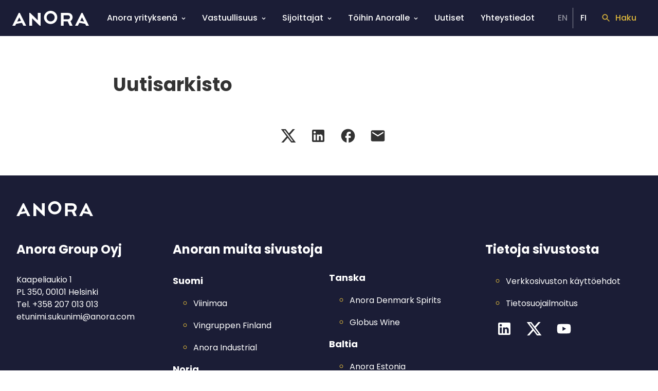

--- FILE ---
content_type: text/html; charset=utf-8
request_url: https://anora.com/fi/uutisarkisto
body_size: 62930
content:
<!DOCTYPE html><html lang="fi" dir="ltr"><head><meta charSet="utf-8"/><meta name="viewport" content="width=device-width, initial-scale=1"/><link rel="stylesheet" href="/_next/static/css/cea64dfd4efda2c9.css" data-precedence="next"/><link rel="preload" as="script" fetchPriority="low" href="/_next/static/chunks/webpack-277ef85b0fd91417.js"/><script src="/_next/static/chunks/4bd1b696-409494caf8c83275.js" async=""></script><script src="/_next/static/chunks/255-ac576b8c1dfdf619.js" async=""></script><script src="/_next/static/chunks/main-app-42802528a7a775a6.js" async=""></script><script src="/_next/static/chunks/87316c00-ea8d640abe0b5a3e.js" async=""></script><script src="/_next/static/chunks/791-74b18b03cdd6537b.js" async=""></script><script src="/_next/static/chunks/918-b9f7ab9351d0c7a2.js" async=""></script><script src="/_next/static/chunks/979-c94fbe9528d34e9e.js" async=""></script><script src="/_next/static/chunks/543-fd6e538d4ba6056d.js" async=""></script><script src="/_next/static/chunks/466-0614507ca70acce1.js" async=""></script><script src="/_next/static/chunks/201-7554b6035be87264.js" async=""></script><script src="/_next/static/chunks/992-0e93543aac7fae1c.js" async=""></script><script src="/_next/static/chunks/app/%5Blocale%5D/layout-62788ff45cb2e487.js" async=""></script><script src="/_next/static/chunks/app/%5Blocale%5D/%5B...rest%5D/page-28ccbf611d62cdeb.js" async=""></script><script src="/_next/static/chunks/app/%5Blocale%5D/error-98852288196db79d.js" async=""></script><link rel="preload" href="https://www.googletagmanager.com/gtm.js?id=GTM-K8QQQG3" as="script"/><meta name="next-size-adjust" content=""/><meta name="theme-color" content="#1b1d36"/><title>Uutisarkisto | Anora</title><meta name="description" content="Anora is a leading wine and spirits brand house in the Nordic and Baltic countries, as well as an industry forerunner in sustainability."/><meta name="robots" content="index"/><link rel="canonical" href="https://anora.com/fi/uutisarkisto"/><meta name="facebook-domain-verification" content="q1dw9xe2h1lhfax3vmhg4q2v2nm921"/><meta property="og:title" content="Uutisarkisto"/><meta property="og:description" content="Anora is a leading wine and spirits brand house in the Nordic and Baltic countries, as well as an industry forerunner in sustainability."/><meta property="og:url" content="https://anora.com/fi/uutisarkisto"/><meta property="og:locale" content="fi-FI"/><meta property="og:type" content="website"/><meta name="twitter:card" content="summary"/><meta name="twitter:title" content="Uutisarkisto"/><meta name="twitter:description" content="Anora is a leading wine and spirits brand house in the Nordic and Baltic countries, as well as an industry forerunner in sustainability."/><link rel="icon" href="/favicon.ico" type="image/x-icon" sizes="32x32"/><link rel="icon" href="/icon.svg?381d7533a0d4655c" type="image/svg+xml" sizes="any"/><link rel="apple-touch-icon" href="/apple-icon.png?d9fc2cdfc94eb9b0" type="image/png" sizes="32x32"/><script src="/_next/static/chunks/polyfills-42372ed130431b0a.js" noModule=""></script><style data-emotion="mui-global e774e">html{-webkit-font-smoothing:antialiased;-moz-osx-font-smoothing:grayscale;box-sizing:border-box;-webkit-text-size-adjust:100%;}*,*::before,*::after{box-sizing:inherit;}strong,b{font-weight:700;}body{margin:0;color:var(--mui-palette-text-primary);font-family:var(--font-primary);font-weight:400;font-size:1.125rem;line-height:1.5;background-color:var(--mui-palette-background-default);}@media print{body{background-color:var(--mui-palette-common-white);}}body::backdrop{background-color:var(--mui-palette-background-default);}html{height:100%;}html .no-scroll{overflow:hidden;}body{height:100%;-webkit-hyphens:auto;-moz-hyphens:auto;-ms-hyphens:auto;hyphens:auto;word-wrap:break-word;overflow-wrap:break-word;}@media print{body .no-print{display:none;}}@media print{body .print-as-block{display:block;}}body #cookie-information-template-wrapper{height:0;}@media print{body #cookie-information-template-wrapper{display:none!important;}}body .page,body .landing-page{padding-top:4.375rem;}body .page h2,body .page h3,body .page h4,body .page h5,body .page h6{margin-top:calc(4 * var(--mui-spacing, 8px));}</style><style data-emotion="mui-global 1211yzx">:root{--mui-spacing:8px;--mui-shape-borderRadius:4px;--mui-shadows-0:none;--mui-shadows-1:0px 2px 1px -1px rgba(0,0,0,0.2),0px 1px 1px 0px rgba(0,0,0,0.14),0px 1px 3px 0px rgba(0,0,0,0.12);--mui-shadows-2:0px 3px 1px -2px rgba(0,0,0,0.2),0px 2px 2px 0px rgba(0,0,0,0.14),0px 1px 5px 0px rgba(0,0,0,0.12);--mui-shadows-3:0px 3px 3px -2px rgba(0,0,0,0.2),0px 3px 4px 0px rgba(0,0,0,0.14),0px 1px 8px 0px rgba(0,0,0,0.12);--mui-shadows-4:0px 2px 4px -1px rgba(0,0,0,0.2),0px 4px 5px 0px rgba(0,0,0,0.14),0px 1px 10px 0px rgba(0,0,0,0.12);--mui-shadows-5:0px 3px 5px -1px rgba(0,0,0,0.2),0px 5px 8px 0px rgba(0,0,0,0.14),0px 1px 14px 0px rgba(0,0,0,0.12);--mui-shadows-6:0px 3px 5px -1px rgba(0,0,0,0.2),0px 6px 10px 0px rgba(0,0,0,0.14),0px 1px 18px 0px rgba(0,0,0,0.12);--mui-shadows-7:0px 4px 5px -2px rgba(0,0,0,0.2),0px 7px 10px 1px rgba(0,0,0,0.14),0px 2px 16px 1px rgba(0,0,0,0.12);--mui-shadows-8:0px 5px 5px -3px rgba(0,0,0,0.2),0px 8px 10px 1px rgba(0,0,0,0.14),0px 3px 14px 2px rgba(0,0,0,0.12);--mui-shadows-9:0px 5px 6px -3px rgba(0,0,0,0.2),0px 9px 12px 1px rgba(0,0,0,0.14),0px 3px 16px 2px rgba(0,0,0,0.12);--mui-shadows-10:0px 6px 6px -3px rgba(0,0,0,0.2),0px 10px 14px 1px rgba(0,0,0,0.14),0px 4px 18px 3px rgba(0,0,0,0.12);--mui-shadows-11:0px 6px 7px -4px rgba(0,0,0,0.2),0px 11px 15px 1px rgba(0,0,0,0.14),0px 4px 20px 3px rgba(0,0,0,0.12);--mui-shadows-12:0px 7px 8px -4px rgba(0,0,0,0.2),0px 12px 17px 2px rgba(0,0,0,0.14),0px 5px 22px 4px rgba(0,0,0,0.12);--mui-shadows-13:0px 7px 8px -4px rgba(0,0,0,0.2),0px 13px 19px 2px rgba(0,0,0,0.14),0px 5px 24px 4px rgba(0,0,0,0.12);--mui-shadows-14:0px 7px 9px -4px rgba(0,0,0,0.2),0px 14px 21px 2px rgba(0,0,0,0.14),0px 5px 26px 4px rgba(0,0,0,0.12);--mui-shadows-15:0px 8px 9px -5px rgba(0,0,0,0.2),0px 15px 22px 2px rgba(0,0,0,0.14),0px 6px 28px 5px rgba(0,0,0,0.12);--mui-shadows-16:0px 8px 10px -5px rgba(0,0,0,0.2),0px 16px 24px 2px rgba(0,0,0,0.14),0px 6px 30px 5px rgba(0,0,0,0.12);--mui-shadows-17:0px 8px 11px -5px rgba(0,0,0,0.2),0px 17px 26px 2px rgba(0,0,0,0.14),0px 6px 32px 5px rgba(0,0,0,0.12);--mui-shadows-18:0px 9px 11px -5px rgba(0,0,0,0.2),0px 18px 28px 2px rgba(0,0,0,0.14),0px 7px 34px 6px rgba(0,0,0,0.12);--mui-shadows-19:0px 9px 12px -6px rgba(0,0,0,0.2),0px 19px 29px 2px rgba(0,0,0,0.14),0px 7px 36px 6px rgba(0,0,0,0.12);--mui-shadows-20:0px 10px 13px -6px rgba(0,0,0,0.2),0px 20px 31px 3px rgba(0,0,0,0.14),0px 8px 38px 7px rgba(0,0,0,0.12);--mui-shadows-21:0px 10px 13px -6px rgba(0,0,0,0.2),0px 21px 33px 3px rgba(0,0,0,0.14),0px 8px 40px 7px rgba(0,0,0,0.12);--mui-shadows-22:0px 10px 14px -6px rgba(0,0,0,0.2),0px 22px 35px 3px rgba(0,0,0,0.14),0px 8px 42px 7px rgba(0,0,0,0.12);--mui-shadows-23:0px 11px 14px -7px rgba(0,0,0,0.2),0px 23px 36px 3px rgba(0,0,0,0.14),0px 9px 44px 8px rgba(0,0,0,0.12);--mui-shadows-24:0px 11px 15px -7px rgba(0,0,0,0.2),0px 24px 38px 3px rgba(0,0,0,0.14),0px 9px 46px 8px rgba(0,0,0,0.12);--mui-zIndex-mobileStepper:1000;--mui-zIndex-fab:1050;--mui-zIndex-speedDial:1050;--mui-zIndex-appBar:1100;--mui-zIndex-drawer:1200;--mui-zIndex-modal:1300;--mui-zIndex-snackbar:1400;--mui-zIndex-tooltip:1500;--mui-font-allVariants:/1.25;--mui-font-h1:700 2rem/1.25 var(--font-primary);--mui-font-h2:700 2rem/1.31 var(--font-primary);--mui-font-h3:700 1.5rem/1.25 var(--font-primary);--mui-font-h4:700 1.375rem/1.25 var(--font-primary);--mui-font-h5:700 1.25rem/1.25 var(--font-primary);--mui-font-h6:700 1.125rem/1.25 var(--font-primary);--mui-font-caption:400 0.875rem/1.25 var(--font-primary);--mui-font-overline:700 0.75rem/1.25 var(--font-primary);--mui-font-body1:400 1.125rem/1.5 var(--font-primary);--mui-font-body2:400 0.9375rem/1.25 var(--font-primary);--mui-font-subtitle1:400 1rem/1.25 var(--font-primary);--mui-font-subtitle2:500 0.875rem/1.25 var(--font-primary);--mui-font-button:500 0.875rem/1.25 var(--font-primary);--mui-font-inherit:inherit inherit/inherit inherit;}:root{-webkit-print-color-scheme:light;color-scheme:light;--mui-palette-primary-main:rgb(27, 29, 54);--mui-palette-primary-contrastText:#fff;--mui-palette-primary-light:rgb(72, 74, 94);--mui-palette-primary-dark:rgb(18, 20, 37);--mui-palette-primary-mainChannel:27 29 54;--mui-palette-primary-lightChannel:72 74 94;--mui-palette-primary-darkChannel:18 20 37;--mui-palette-primary-contrastTextChannel:255 255 255;--mui-palette-secondary-main:rgb(222, 184, 59);--mui-palette-secondary-light:rgb(233, 225, 134);--mui-palette-secondary-contrastText:#000;--mui-palette-secondary-dark:rgb(155, 128, 41);--mui-palette-secondary-mainChannel:222 184 59;--mui-palette-secondary-lightChannel:233 225 134;--mui-palette-secondary-darkChannel:155 128 41;--mui-palette-secondary-contrastTextChannel:0 0 0;--mui-palette-text-primary:rgb(51, 51, 51);--mui-palette-text-secondary:rgba(255, 255, 255, 0.5);--mui-palette-text-disabled:rgba(0, 0, 0, 0.38);--mui-palette-text-primaryChannel:51 51 51;--mui-palette-text-secondaryChannel:255 255 255;--mui-palette-background-default:#fff;--mui-palette-background-paper:#fff;--mui-palette-background-defaultChannel:255 255 255;--mui-palette-background-paperChannel:255 255 255;--mui-palette-category-main:rgba(0,0,0,0.1);--mui-palette-category-mainChannel:0 0 0;--mui-palette-grey-50:#fafafa;--mui-palette-grey-100:#EFEFEF;--mui-palette-grey-200:#F0EBE7;--mui-palette-grey-300:#F0ECE9;--mui-palette-grey-400:#CCCCCC;--mui-palette-grey-500:#7F7471;--mui-palette-grey-600:#675E5B;--mui-palette-grey-700:#615956;--mui-palette-grey-800:#524B47;--mui-palette-grey-900:#2E2A28;--mui-palette-grey-A100:#E1D7CF;--mui-palette-grey-A200:#C9C0C9;--mui-palette-grey-A400:#bdbdbd;--mui-palette-grey-A700:#616161;--mui-palette-error-100:rgba(239, 194, 210, 0.5);--mui-palette-error-main:#DD3147;--mui-palette-error-light:rgba(239, 194, 210, 0.5);--mui-palette-error-dark:rgb(154, 34, 49);--mui-palette-error-contrastText:#fff;--mui-palette-error-mainChannel:221 49 71;--mui-palette-error-lightChannel:239 194 210;--mui-palette-error-darkChannel:154 34 49;--mui-palette-error-contrastTextChannel:255 255 255;--mui-palette-success-main:#6BBBAE;--mui-palette-success-light:rgb(189, 233, 201);--mui-palette-success-dark:rgb(27, 101, 95);--mui-palette-success-contrastText:rgba(0, 0, 0, 0.87);--mui-palette-success-mainChannel:107 187 174;--mui-palette-success-lightChannel:189 233 201;--mui-palette-success-darkChannel:27 101 95;--mui-palette-success-contrastTextChannel:0 0 0;--mui-palette-warning-main:rgb(222, 184, 59);--mui-palette-warning-light:rgb(233, 225, 134);--mui-palette-warning-dark:rgb(155, 128, 41);--mui-palette-warning-contrastText:rgba(0, 0, 0, 0.87);--mui-palette-warning-mainChannel:222 184 59;--mui-palette-warning-lightChannel:233 225 134;--mui-palette-warning-darkChannel:155 128 41;--mui-palette-warning-contrastTextChannel:0 0 0;--mui-palette-info-main:rgb(70, 152, 202);--mui-palette-info-light:rgb(164, 200, 225);--mui-palette-info-dark:rgb(49, 106, 141);--mui-palette-info-contrastText:#fff;--mui-palette-info-mainChannel:70 152 202;--mui-palette-info-lightChannel:164 200 225;--mui-palette-info-darkChannel:49 106 141;--mui-palette-info-contrastTextChannel:255 255 255;--mui-palette-divider:rgb(222, 222, 222);--mui-palette-common-white:#fff;--mui-palette-common-black:#000;--mui-palette-common-background:#fff;--mui-palette-common-onBackground:#000;--mui-palette-common-backgroundChannel:255 255 255;--mui-palette-common-onBackgroundChannel:0 0 0;--mui-palette-action-active:rgba(0, 0, 0, 0.54);--mui-palette-action-hover:rgba(0, 0, 0, 0.04);--mui-palette-action-hoverOpacity:0.04;--mui-palette-action-selected:rgba(0, 0, 0, 0.08);--mui-palette-action-selectedOpacity:0.08;--mui-palette-action-disabled:rgba(0, 0, 0, 0.26);--mui-palette-action-disabledBackground:rgba(0, 0, 0, 0.12);--mui-palette-action-disabledOpacity:0.38;--mui-palette-action-focus:rgba(0, 0, 0, 0.12);--mui-palette-action-focusOpacity:0.12;--mui-palette-action-activatedOpacity:0.12;--mui-palette-action-activeChannel:0 0 0;--mui-palette-action-selectedChannel:0 0 0;--mui-palette-Alert-errorColor:rgba(95, 77, 84, 0.5);--mui-palette-Alert-infoColor:rgb(65, 80, 90);--mui-palette-Alert-successColor:rgb(75, 93, 80);--mui-palette-Alert-warningColor:rgb(93, 90, 53);--mui-palette-Alert-errorFilledBg:var(--mui-palette-error-main, #DD3147);--mui-palette-Alert-infoFilledBg:var(--mui-palette-info-main, rgb(70, 152, 202));--mui-palette-Alert-successFilledBg:var(--mui-palette-success-main, #6BBBAE);--mui-palette-Alert-warningFilledBg:var(--mui-palette-warning-main, rgb(222, 184, 59));--mui-palette-Alert-errorFilledColor:#fff;--mui-palette-Alert-infoFilledColor:#fff;--mui-palette-Alert-successFilledColor:rgba(0, 0, 0, 0.87);--mui-palette-Alert-warningFilledColor:rgba(0, 0, 0, 0.87);--mui-palette-Alert-errorStandardBg:rgba(253, 248, 250, 0.5);--mui-palette-Alert-infoStandardBg:rgb(245, 249, 252);--mui-palette-Alert-successStandardBg:rgb(248, 252, 249);--mui-palette-Alert-warningStandardBg:rgb(252, 252, 242);--mui-palette-Alert-errorIconColor:var(--mui-palette-error-main, #DD3147);--mui-palette-Alert-infoIconColor:var(--mui-palette-info-main, rgb(70, 152, 202));--mui-palette-Alert-successIconColor:var(--mui-palette-success-main, #6BBBAE);--mui-palette-Alert-warningIconColor:var(--mui-palette-warning-main, rgb(222, 184, 59));--mui-palette-AppBar-defaultBg:var(--mui-palette-grey-100, #EFEFEF);--mui-palette-Avatar-defaultBg:var(--mui-palette-grey-400, #CCCCCC);--mui-palette-Button-inheritContainedBg:var(--mui-palette-grey-300, #F0ECE9);--mui-palette-Button-inheritContainedHoverBg:var(--mui-palette-grey-A100, #E1D7CF);--mui-palette-Chip-defaultBorder:var(--mui-palette-grey-400, #CCCCCC);--mui-palette-Chip-defaultAvatarColor:var(--mui-palette-grey-700, #615956);--mui-palette-Chip-defaultIconColor:var(--mui-palette-grey-700, #615956);--mui-palette-FilledInput-bg:rgba(0, 0, 0, 0.06);--mui-palette-FilledInput-hoverBg:rgba(0, 0, 0, 0.09);--mui-palette-FilledInput-disabledBg:rgba(0, 0, 0, 0.12);--mui-palette-LinearProgress-primaryBg:rgb(168, 169, 178);--mui-palette-LinearProgress-secondaryBg:rgb(242, 228, 180);--mui-palette-LinearProgress-errorBg:rgb(242, 176, 185);--mui-palette-LinearProgress-infoBg:rgb(184, 215, 234);--mui-palette-LinearProgress-successBg:rgb(198, 229, 224);--mui-palette-LinearProgress-warningBg:rgb(242, 228, 180);--mui-palette-Skeleton-bg:rgba(var(--mui-palette-text-primaryChannel, undefined) / 0.11);--mui-palette-Slider-primaryTrack:rgb(168, 169, 178);--mui-palette-Slider-secondaryTrack:rgb(242, 228, 180);--mui-palette-Slider-errorTrack:rgb(242, 176, 185);--mui-palette-Slider-infoTrack:rgb(184, 215, 234);--mui-palette-Slider-successTrack:rgb(198, 229, 224);--mui-palette-Slider-warningTrack:rgb(242, 228, 180);--mui-palette-SnackbarContent-bg:rgb(50, 50, 50);--mui-palette-SnackbarContent-color:#fff;--mui-palette-SpeedDialAction-fabHoverBg:rgb(216, 216, 216);--mui-palette-StepConnector-border:var(--mui-palette-grey-400, #CCCCCC);--mui-palette-StepContent-border:var(--mui-palette-grey-400, #CCCCCC);--mui-palette-Switch-defaultColor:var(--mui-palette-common-white, #fff);--mui-palette-Switch-defaultDisabledColor:var(--mui-palette-grey-100, #EFEFEF);--mui-palette-Switch-primaryDisabledColor:rgb(168, 169, 178);--mui-palette-Switch-secondaryDisabledColor:rgb(242, 228, 180);--mui-palette-Switch-errorDisabledColor:rgb(242, 176, 185);--mui-palette-Switch-infoDisabledColor:rgb(184, 215, 234);--mui-palette-Switch-successDisabledColor:rgb(198, 229, 224);--mui-palette-Switch-warningDisabledColor:rgb(242, 228, 180);--mui-palette-TableCell-border:rgba(251, 251, 251, 1);--mui-palette-Tooltip-bg:rgba(97, 89, 86, 0.92);--mui-palette-dividerChannel:222 222 222;--mui-opacity-inputPlaceholder:0.42;--mui-opacity-inputUnderline:0.42;--mui-opacity-switchTrackDisabled:0.12;--mui-opacity-switchTrack:0.38;}</style><style data-emotion="mui 1wica0y dzdd1y txq4dc 1ph2xa5 1554b0x 1ejssdd j7qwjs 1kjxxhu 1qzrolw eyw733 k6zbq2 13nubfo 1occodr 7gs036 jee9jn g9v0dj e1ulca 1fuonk7 1200paa 16snuub 1o18eip oh4xgs cveorv iguwhy vzc15p 1nl2rev 1pyud38 51dzfh 1gll88d 4eq13c 1bq86ei 148b0r 1uwnhv2 1ttup5v 1wywbsx jfdeq 17rhq0d e670j9 td8swp jrzzwf ckrgh3 ivlsgb bf28v2 1pqsbr0 3homnx 1uvv86r 15pgad2 1t3jb37 82lb50">.mui-1wica0y{display:-webkit-box;display:-webkit-flex;display:-ms-flexbox;display:flex;-webkit-flex-direction:row;-ms-flex-direction:row;flex-direction:row;-webkit-box-flex-wrap:wrap;-webkit-flex-wrap:wrap;-ms-flex-wrap:wrap;flex-wrap:wrap;background-color:var(--mui-palette-primary-main);color:var(--mui-palette-primary-contrastText);margin-top:auto;}.mui-1wica0y a{color:var(--mui-palette-primary-contrastText);}.mui-dzdd1y{width:100%;margin-left:auto;box-sizing:border-box;margin-right:auto;padding-left:calc(4 * var(--mui-spacing));padding-right:calc(4 * var(--mui-spacing));padding-top:calc(6.25 * var(--mui-spacing));padding-bottom:calc(6.25 * var(--mui-spacing));gap:calc(2 * var(--mui-spacing));display:-webkit-box;display:-webkit-flex;display:-ms-flexbox;display:flex;-webkit-align-items:flex-start;-webkit-box-align:flex-start;-ms-flex-align:flex-start;align-items:flex-start;-webkit-box-flex-wrap:wrap;-webkit-flex-wrap:wrap;-ms-flex-wrap:wrap;flex-wrap:wrap;}@media (min-width:1280px){.mui-dzdd1y{max-width:1280px;}}@media (max-width:1279.95px){.mui-dzdd1y{padding-left:calc(2 * var(--mui-spacing, 8px));padding-right:calc(2 * var(--mui-spacing, 8px));}}.mui-dzdd1y .column{-webkit-flex:1 1 200px;-ms-flex:1 1 200px;flex:1 1 200px;}.mui-dzdd1y li{list-style:circle;color:var(--mui-palette-secondary-main);}.mui-txq4dc{display:-webkit-box;display:-webkit-flex;display:-ms-flexbox;display:flex;-webkit-flex-direction:row;-ms-flex-direction:row;flex-direction:row;-webkit-box-flex-wrap:wrap;-webkit-flex-wrap:wrap;-ms-flex-wrap:wrap;flex-wrap:wrap;-webkit-flex:1 1 100%;-ms-flex:1 1 100%;flex:1 1 100%;margin-bottom:calc(6.25 * var(--mui-spacing));}.mui-1ph2xa5{-webkit-text-decoration:none;text-decoration:none;display:-webkit-box;display:-webkit-flex;display:-ms-flexbox;display:flex;-webkit-align-items:center;-webkit-box-align:center;-ms-flex-align:center;align-items:center;}.mui-1554b0x{margin:0;font:inherit;line-height:inherit;letter-spacing:inherit;color:var(--mui-palette-info-main);-webkit-text-decoration:none;text-decoration:none;display:-webkit-box;display:-webkit-flex;display:-ms-flexbox;display:flex;-webkit-align-items:center;-webkit-box-align:center;-ms-flex-align:center;align-items:center;}.mui-1ejssdd{-webkit-user-select:none;-moz-user-select:none;-ms-user-select:none;user-select:none;width:1em;height:1em;display:inline-block;-webkit-flex-shrink:0;-ms-flex-negative:0;flex-shrink:0;-webkit-transition:fill 300ms cubic-bezier(0.4, 0, 0.2, 1) 0ms;transition:fill 300ms cubic-bezier(0.4, 0, 0.2, 1) 0ms;fill:currentColor;font-size:1.5rem;width:149px;height:29px;}.mui-j7qwjs{display:-webkit-box;display:-webkit-flex;display:-ms-flexbox;display:flex;-webkit-flex-direction:column;-ms-flex-direction:column;flex-direction:column;}.mui-1kjxxhu{display:-webkit-box;display:-webkit-flex;display:-ms-flexbox;display:flex;-webkit-flex-direction:column;-ms-flex-direction:column;flex-direction:column;margin-top:calc(7 * var(--mui-spacing));}.mui-1qzrolw{display:-webkit-box;display:-webkit-flex;display:-ms-flexbox;display:flex;-webkit-flex-direction:column;-ms-flex-direction:column;flex-direction:column;width:100%;box-sizing:border-box;-webkit-flex-shrink:0;-ms-flex-negative:0;flex-shrink:0;position:fixed;z-index:var(--mui-zIndex-appBar);top:0;left:auto;right:0;--AppBar-background:var(--mui-palette-primary-main);--AppBar-color:var(--mui-palette-primary-contrastText);background-color:var(--AppBar-background);color:var(--AppBar-color);z-index:calc(var(--mui-zIndex-modal) + 1);height:4.375rem;}@media print{.mui-1qzrolw{position:absolute;}}.mui-eyw733{background-color:var(--mui-palette-background-paper);color:var(--mui-palette-text-primary);-webkit-transition:box-shadow 300ms cubic-bezier(0.4, 0, 0.2, 1) 0ms;transition:box-shadow 300ms cubic-bezier(0.4, 0, 0.2, 1) 0ms;box-shadow:var(--Paper-shadow);background-image:var(--Paper-overlay);display:-webkit-box;display:-webkit-flex;display:-ms-flexbox;display:flex;-webkit-flex-direction:column;-ms-flex-direction:column;flex-direction:column;width:100%;box-sizing:border-box;-webkit-flex-shrink:0;-ms-flex-negative:0;flex-shrink:0;position:fixed;z-index:var(--mui-zIndex-appBar);top:0;left:auto;right:0;--AppBar-background:var(--mui-palette-primary-main);--AppBar-color:var(--mui-palette-primary-contrastText);background-color:var(--AppBar-background);color:var(--AppBar-color);z-index:calc(var(--mui-zIndex-modal) + 1);height:4.375rem;}@media print{.mui-eyw733{position:absolute;}}.mui-k6zbq2{position:relative;display:-webkit-box;display:-webkit-flex;display:-ms-flexbox;display:flex;-webkit-align-items:center;-webkit-box-align:center;-ms-flex-align:center;align-items:center;padding-left:calc(2 * var(--mui-spacing));padding-right:calc(2 * var(--mui-spacing));min-height:56px;-webkit-align-items:stretch;-webkit-box-align:stretch;-ms-flex-align:stretch;align-items:stretch;-webkit-box-pack:justify;-webkit-justify-content:space-between;justify-content:space-between;width:100%;max-width:1280px;margin-left:auto;margin-right:auto;height:100%;}@media (min-width:600px){.mui-k6zbq2{padding-left:calc(3 * var(--mui-spacing));padding-right:calc(3 * var(--mui-spacing));}}@media (min-width:0px){@media (orientation: landscape){.mui-k6zbq2{min-height:48px;}}}@media (min-width:600px){.mui-k6zbq2{min-height:64px;}}@media (min-width:0px){.mui-k6zbq2{gap:0;}}@media (min-width:600px){.mui-k6zbq2{gap:var(--mui-spacing);}}.mui-13nubfo{-webkit-text-decoration:none;text-decoration:none;display:-webkit-box;display:-webkit-flex;display:-ms-flexbox;display:flex;-webkit-align-items:center;-webkit-box-align:center;-ms-flex-align:center;align-items:center;}@media (min-width:0px){.mui-13nubfo{-webkit-box-flex:1;-webkit-flex-grow:1;-ms-flex-positive:1;flex-grow:1;}}@media (min-width:1280px){.mui-13nubfo{-webkit-box-flex:0;-webkit-flex-grow:0;-ms-flex-positive:0;flex-grow:0;}}.mui-1occodr{margin:0;font:inherit;line-height:inherit;letter-spacing:inherit;color:var(--mui-palette-info-main);-webkit-text-decoration:none;text-decoration:none;display:-webkit-box;display:-webkit-flex;display:-ms-flexbox;display:flex;-webkit-align-items:center;-webkit-box-align:center;-ms-flex-align:center;align-items:center;}@media (min-width:0px){.mui-1occodr{-webkit-box-flex:1;-webkit-flex-grow:1;-ms-flex-positive:1;flex-grow:1;}}@media (min-width:1280px){.mui-1occodr{-webkit-box-flex:0;-webkit-flex-grow:0;-ms-flex-positive:0;flex-grow:0;}}.mui-7gs036{display:-webkit-box;display:-webkit-flex;display:-ms-flexbox;display:flex;-webkit-flex-direction:row;-ms-flex-direction:row;flex-direction:row;-webkit-box-flex-wrap:wrap;-webkit-flex-wrap:wrap;-ms-flex-wrap:wrap;flex-wrap:wrap;gap:calc(2 * var(--mui-spacing));-webkit-box-pack:end;-ms-flex-pack:end;-webkit-justify-content:flex-end;justify-content:flex-end;-webkit-align-items:center;-webkit-box-align:center;-ms-flex-align:center;align-items:center;}.mui-jee9jn{display:-webkit-box;display:-webkit-flex;display:-ms-flexbox;display:flex;-webkit-flex-direction:row;-ms-flex-direction:row;flex-direction:row;-webkit-box-flex-wrap:wrap;-webkit-flex-wrap:wrap;-ms-flex-wrap:wrap;flex-wrap:wrap;}@media (min-width:0px){.mui-jee9jn{display:none;}}@media (min-width:1280px){.mui-jee9jn{display:-webkit-box;display:-webkit-flex;display:-ms-flexbox;display:flex;}}.mui-g9v0dj{display:-webkit-inline-box;display:-webkit-inline-flex;display:-ms-inline-flexbox;display:inline-flex;border-radius:var(--mui-shape-borderRadius);}.mui-g9v0dj .MuiButtonGroup-grouped{min-width:40px;box-shadow:none;}.mui-g9v0dj .MuiButtonGroup-grouped props{variant:contained;}.mui-g9v0dj .MuiButtonGroup-grouped style:hover{box-shadow:none;}.mui-g9v0dj .MuiButtonGroup-firstButton,.mui-g9v0dj .MuiButtonGroup-middleButton{border-top-right-radius:0;border-bottom-right-radius:0;}.mui-g9v0dj .MuiButtonGroup-lastButton,.mui-g9v0dj .MuiButtonGroup-middleButton{border-top-left-radius:0;border-bottom-left-radius:0;}.mui-g9v0dj .MuiButtonGroup-firstButton,.mui-g9v0dj .MuiButtonGroup-middleButton{border-right:1px solid rgba(var(--mui-palette-common-onBackgroundChannel) / 0.23);}.mui-g9v0dj .MuiButtonGroup-firstButton.Mui-disabled,.mui-g9v0dj .MuiButtonGroup-middleButton.Mui-disabled{border-right:1px solid var(--mui-palette-action-disabled);}.mui-g9v0dj .MuiButtonGroup-firstButton,.mui-g9v0dj .MuiButtonGroup-middleButton{border-color:rgba(var(--mui-palette-primary-mainChannel) / 0.5);}.mui-e1ulca{font-family:var(--font-primary);font-weight:500;font-size:0.875rem;line-height:1.25;text-transform:uppercase;min-width:64px;padding:6px 16px;border:0;border-radius:var(--mui-shape-borderRadius);-webkit-transition:background-color 250ms cubic-bezier(0.4, 0, 0.2, 1) 0ms,box-shadow 250ms cubic-bezier(0.4, 0, 0.2, 1) 0ms,border-color 250ms cubic-bezier(0.4, 0, 0.2, 1) 0ms,color 250ms cubic-bezier(0.4, 0, 0.2, 1) 0ms;transition:background-color 250ms cubic-bezier(0.4, 0, 0.2, 1) 0ms,box-shadow 250ms cubic-bezier(0.4, 0, 0.2, 1) 0ms,border-color 250ms cubic-bezier(0.4, 0, 0.2, 1) 0ms,color 250ms cubic-bezier(0.4, 0, 0.2, 1) 0ms;padding:6px 8px;color:var(--variant-textColor);background-color:var(--variant-textBg);--variant-textColor:var(--mui-palette-primary-main);--variant-outlinedColor:var(--mui-palette-primary-main);--variant-outlinedBorder:rgba(var(--mui-palette-primary-mainChannel) / 0.5);--variant-containedColor:var(--mui-palette-primary-contrastText);--variant-containedBg:var(--mui-palette-primary-main);-webkit-transition:background-color 250ms cubic-bezier(0.4, 0, 0.2, 1) 0ms,box-shadow 250ms cubic-bezier(0.4, 0, 0.2, 1) 0ms,border-color 250ms cubic-bezier(0.4, 0, 0.2, 1) 0ms;transition:background-color 250ms cubic-bezier(0.4, 0, 0.2, 1) 0ms,box-shadow 250ms cubic-bezier(0.4, 0, 0.2, 1) 0ms,border-color 250ms cubic-bezier(0.4, 0, 0.2, 1) 0ms;border-radius:calc(4 * var(--mui-spacing, 8px));text-transform:initial;color:var(--mui-palette-text-secondary);font-size:1rem;line-height:1.8;}.mui-e1ulca:hover{-webkit-text-decoration:none;text-decoration:none;}.mui-e1ulca.Mui-disabled{color:var(--mui-palette-action-disabled);}@media (hover: hover){.mui-e1ulca:hover{--variant-containedBg:var(--mui-palette-primary-dark);--variant-textBg:rgba(var(--mui-palette-primary-mainChannel) / calc(var(--mui-palette-action-hoverOpacity)));--variant-outlinedBorder:var(--mui-palette-primary-main);--variant-outlinedBg:rgba(var(--mui-palette-primary-mainChannel) / calc(var(--mui-palette-action-hoverOpacity)));}}.mui-e1ulca.MuiButton-loading{color:transparent;}.mui-e1ulca.MuiButtonGroup-firstButton{border-color:var(--mui-palette-text-secondary);}.mui-e1ulca:hover{-webkit-text-decoration:underline;text-decoration:underline;}.mui-1fuonk7{display:-webkit-inline-box;display:-webkit-inline-flex;display:-ms-inline-flexbox;display:inline-flex;-webkit-align-items:center;-webkit-box-align:center;-ms-flex-align:center;align-items:center;-webkit-box-pack:center;-ms-flex-pack:center;-webkit-justify-content:center;justify-content:center;position:relative;box-sizing:border-box;-webkit-tap-highlight-color:transparent;background-color:transparent;outline:0;border:0;margin:0;border-radius:0;padding:0;cursor:pointer;-webkit-user-select:none;-moz-user-select:none;-ms-user-select:none;user-select:none;vertical-align:middle;-moz-appearance:none;-webkit-appearance:none;-webkit-text-decoration:none;text-decoration:none;color:inherit;font-family:var(--font-primary);font-weight:500;font-size:0.875rem;line-height:1.25;text-transform:uppercase;min-width:64px;padding:6px 16px;border:0;border-radius:var(--mui-shape-borderRadius);-webkit-transition:background-color 250ms cubic-bezier(0.4, 0, 0.2, 1) 0ms,box-shadow 250ms cubic-bezier(0.4, 0, 0.2, 1) 0ms,border-color 250ms cubic-bezier(0.4, 0, 0.2, 1) 0ms,color 250ms cubic-bezier(0.4, 0, 0.2, 1) 0ms;transition:background-color 250ms cubic-bezier(0.4, 0, 0.2, 1) 0ms,box-shadow 250ms cubic-bezier(0.4, 0, 0.2, 1) 0ms,border-color 250ms cubic-bezier(0.4, 0, 0.2, 1) 0ms,color 250ms cubic-bezier(0.4, 0, 0.2, 1) 0ms;padding:6px 8px;color:var(--variant-textColor);background-color:var(--variant-textBg);--variant-textColor:var(--mui-palette-primary-main);--variant-outlinedColor:var(--mui-palette-primary-main);--variant-outlinedBorder:rgba(var(--mui-palette-primary-mainChannel) / 0.5);--variant-containedColor:var(--mui-palette-primary-contrastText);--variant-containedBg:var(--mui-palette-primary-main);-webkit-transition:background-color 250ms cubic-bezier(0.4, 0, 0.2, 1) 0ms,box-shadow 250ms cubic-bezier(0.4, 0, 0.2, 1) 0ms,border-color 250ms cubic-bezier(0.4, 0, 0.2, 1) 0ms;transition:background-color 250ms cubic-bezier(0.4, 0, 0.2, 1) 0ms,box-shadow 250ms cubic-bezier(0.4, 0, 0.2, 1) 0ms,border-color 250ms cubic-bezier(0.4, 0, 0.2, 1) 0ms;border-radius:calc(4 * var(--mui-spacing, 8px));text-transform:initial;color:var(--mui-palette-text-secondary);font-size:1rem;line-height:1.8;}.mui-1fuonk7::-moz-focus-inner{border-style:none;}.mui-1fuonk7.Mui-disabled{pointer-events:none;cursor:default;}@media print{.mui-1fuonk7{-webkit-print-color-adjust:exact;color-adjust:exact;}}.mui-1fuonk7:hover{-webkit-text-decoration:none;text-decoration:none;}.mui-1fuonk7.Mui-disabled{color:var(--mui-palette-action-disabled);}@media (hover: hover){.mui-1fuonk7:hover{--variant-containedBg:var(--mui-palette-primary-dark);--variant-textBg:rgba(var(--mui-palette-primary-mainChannel) / calc(var(--mui-palette-action-hoverOpacity)));--variant-outlinedBorder:var(--mui-palette-primary-main);--variant-outlinedBg:rgba(var(--mui-palette-primary-mainChannel) / calc(var(--mui-palette-action-hoverOpacity)));}}.mui-1fuonk7.MuiButton-loading{color:transparent;}.mui-1fuonk7.MuiButtonGroup-firstButton{border-color:var(--mui-palette-text-secondary);}.mui-1fuonk7:hover{-webkit-text-decoration:underline;text-decoration:underline;}.mui-1200paa{font-family:var(--font-primary);font-weight:500;font-size:0.875rem;line-height:1.25;text-transform:uppercase;min-width:64px;padding:6px 16px;border:0;border-radius:var(--mui-shape-borderRadius);-webkit-transition:background-color 250ms cubic-bezier(0.4, 0, 0.2, 1) 0ms,box-shadow 250ms cubic-bezier(0.4, 0, 0.2, 1) 0ms,border-color 250ms cubic-bezier(0.4, 0, 0.2, 1) 0ms,color 250ms cubic-bezier(0.4, 0, 0.2, 1) 0ms;transition:background-color 250ms cubic-bezier(0.4, 0, 0.2, 1) 0ms,box-shadow 250ms cubic-bezier(0.4, 0, 0.2, 1) 0ms,border-color 250ms cubic-bezier(0.4, 0, 0.2, 1) 0ms,color 250ms cubic-bezier(0.4, 0, 0.2, 1) 0ms;padding:6px 8px;color:var(--variant-textColor);background-color:var(--variant-textBg);--variant-textColor:var(--mui-palette-primary-main);--variant-outlinedColor:var(--mui-palette-primary-main);--variant-outlinedBorder:rgba(var(--mui-palette-primary-mainChannel) / 0.5);--variant-containedColor:var(--mui-palette-primary-contrastText);--variant-containedBg:var(--mui-palette-primary-main);-webkit-transition:background-color 250ms cubic-bezier(0.4, 0, 0.2, 1) 0ms,box-shadow 250ms cubic-bezier(0.4, 0, 0.2, 1) 0ms,border-color 250ms cubic-bezier(0.4, 0, 0.2, 1) 0ms;transition:background-color 250ms cubic-bezier(0.4, 0, 0.2, 1) 0ms,box-shadow 250ms cubic-bezier(0.4, 0, 0.2, 1) 0ms,border-color 250ms cubic-bezier(0.4, 0, 0.2, 1) 0ms;border-radius:calc(4 * var(--mui-spacing, 8px));text-transform:initial;color:var(--mui-palette-common-white);font-size:1rem;line-height:1.8;}.mui-1200paa:hover{-webkit-text-decoration:none;text-decoration:none;}.mui-1200paa.Mui-disabled{color:var(--mui-palette-action-disabled);}@media (hover: hover){.mui-1200paa:hover{--variant-containedBg:var(--mui-palette-primary-dark);--variant-textBg:rgba(var(--mui-palette-primary-mainChannel) / calc(var(--mui-palette-action-hoverOpacity)));--variant-outlinedBorder:var(--mui-palette-primary-main);--variant-outlinedBg:rgba(var(--mui-palette-primary-mainChannel) / calc(var(--mui-palette-action-hoverOpacity)));}}.mui-1200paa.MuiButton-loading{color:transparent;}.mui-1200paa.MuiButtonGroup-firstButton{border-color:var(--mui-palette-text-secondary);}.mui-1200paa:hover{-webkit-text-decoration:underline;text-decoration:underline;}.mui-16snuub{display:-webkit-inline-box;display:-webkit-inline-flex;display:-ms-inline-flexbox;display:inline-flex;-webkit-align-items:center;-webkit-box-align:center;-ms-flex-align:center;align-items:center;-webkit-box-pack:center;-ms-flex-pack:center;-webkit-justify-content:center;justify-content:center;position:relative;box-sizing:border-box;-webkit-tap-highlight-color:transparent;background-color:transparent;outline:0;border:0;margin:0;border-radius:0;padding:0;cursor:pointer;-webkit-user-select:none;-moz-user-select:none;-ms-user-select:none;user-select:none;vertical-align:middle;-moz-appearance:none;-webkit-appearance:none;-webkit-text-decoration:none;text-decoration:none;color:inherit;font-family:var(--font-primary);font-weight:500;font-size:0.875rem;line-height:1.25;text-transform:uppercase;min-width:64px;padding:6px 16px;border:0;border-radius:var(--mui-shape-borderRadius);-webkit-transition:background-color 250ms cubic-bezier(0.4, 0, 0.2, 1) 0ms,box-shadow 250ms cubic-bezier(0.4, 0, 0.2, 1) 0ms,border-color 250ms cubic-bezier(0.4, 0, 0.2, 1) 0ms,color 250ms cubic-bezier(0.4, 0, 0.2, 1) 0ms;transition:background-color 250ms cubic-bezier(0.4, 0, 0.2, 1) 0ms,box-shadow 250ms cubic-bezier(0.4, 0, 0.2, 1) 0ms,border-color 250ms cubic-bezier(0.4, 0, 0.2, 1) 0ms,color 250ms cubic-bezier(0.4, 0, 0.2, 1) 0ms;padding:6px 8px;color:var(--variant-textColor);background-color:var(--variant-textBg);--variant-textColor:var(--mui-palette-primary-main);--variant-outlinedColor:var(--mui-palette-primary-main);--variant-outlinedBorder:rgba(var(--mui-palette-primary-mainChannel) / 0.5);--variant-containedColor:var(--mui-palette-primary-contrastText);--variant-containedBg:var(--mui-palette-primary-main);-webkit-transition:background-color 250ms cubic-bezier(0.4, 0, 0.2, 1) 0ms,box-shadow 250ms cubic-bezier(0.4, 0, 0.2, 1) 0ms,border-color 250ms cubic-bezier(0.4, 0, 0.2, 1) 0ms;transition:background-color 250ms cubic-bezier(0.4, 0, 0.2, 1) 0ms,box-shadow 250ms cubic-bezier(0.4, 0, 0.2, 1) 0ms,border-color 250ms cubic-bezier(0.4, 0, 0.2, 1) 0ms;border-radius:calc(4 * var(--mui-spacing, 8px));text-transform:initial;color:var(--mui-palette-common-white);font-size:1rem;line-height:1.8;}.mui-16snuub::-moz-focus-inner{border-style:none;}.mui-16snuub.Mui-disabled{pointer-events:none;cursor:default;}@media print{.mui-16snuub{-webkit-print-color-adjust:exact;color-adjust:exact;}}.mui-16snuub:hover{-webkit-text-decoration:none;text-decoration:none;}.mui-16snuub.Mui-disabled{color:var(--mui-palette-action-disabled);}@media (hover: hover){.mui-16snuub:hover{--variant-containedBg:var(--mui-palette-primary-dark);--variant-textBg:rgba(var(--mui-palette-primary-mainChannel) / calc(var(--mui-palette-action-hoverOpacity)));--variant-outlinedBorder:var(--mui-palette-primary-main);--variant-outlinedBg:rgba(var(--mui-palette-primary-mainChannel) / calc(var(--mui-palette-action-hoverOpacity)));}}.mui-16snuub.MuiButton-loading{color:transparent;}.mui-16snuub.MuiButtonGroup-firstButton{border-color:var(--mui-palette-text-secondary);}.mui-16snuub:hover{-webkit-text-decoration:underline;text-decoration:underline;}.mui-1o18eip{font-family:var(--font-primary);font-weight:500;font-size:0.875rem;line-height:1.25;text-transform:uppercase;min-width:64px;padding:6px 16px;border:0;border-radius:var(--mui-shape-borderRadius);-webkit-transition:background-color 250ms cubic-bezier(0.4, 0, 0.2, 1) 0ms,box-shadow 250ms cubic-bezier(0.4, 0, 0.2, 1) 0ms,border-color 250ms cubic-bezier(0.4, 0, 0.2, 1) 0ms,color 250ms cubic-bezier(0.4, 0, 0.2, 1) 0ms;transition:background-color 250ms cubic-bezier(0.4, 0, 0.2, 1) 0ms,box-shadow 250ms cubic-bezier(0.4, 0, 0.2, 1) 0ms,border-color 250ms cubic-bezier(0.4, 0, 0.2, 1) 0ms,color 250ms cubic-bezier(0.4, 0, 0.2, 1) 0ms;color:var(--variant-containedColor);background-color:var(--variant-containedBg);box-shadow:var(--mui-shadows-2);--variant-textColor:var(--mui-palette-primary-main);--variant-outlinedColor:var(--mui-palette-primary-main);--variant-outlinedBorder:rgba(var(--mui-palette-primary-mainChannel) / 0.5);--variant-containedColor:var(--mui-palette-primary-contrastText);--variant-containedBg:var(--mui-palette-primary-main);box-shadow:none;-webkit-transition:background-color 250ms cubic-bezier(0.4, 0, 0.2, 1) 0ms,box-shadow 250ms cubic-bezier(0.4, 0, 0.2, 1) 0ms,border-color 250ms cubic-bezier(0.4, 0, 0.2, 1) 0ms;transition:background-color 250ms cubic-bezier(0.4, 0, 0.2, 1) 0ms,box-shadow 250ms cubic-bezier(0.4, 0, 0.2, 1) 0ms,border-color 250ms cubic-bezier(0.4, 0, 0.2, 1) 0ms;border-radius:calc(4 * var(--mui-spacing, 8px));text-transform:initial;box-shadow:none;border:2px solid transparent;font-size:1rem;color:var(--mui-palette-secondary-main);}.mui-1o18eip:hover{-webkit-text-decoration:none;text-decoration:none;}.mui-1o18eip.Mui-disabled{color:var(--mui-palette-action-disabled);}.mui-1o18eip:hover{box-shadow:var(--mui-shadows-4);}@media (hover: none){.mui-1o18eip:hover{box-shadow:var(--mui-shadows-2);}}.mui-1o18eip:active{box-shadow:var(--mui-shadows-8);}.mui-1o18eip.Mui-focusVisible{box-shadow:var(--mui-shadows-6);}.mui-1o18eip.Mui-disabled{color:var(--mui-palette-action-disabled);box-shadow:var(--mui-shadows-0);background-color:var(--mui-palette-action-disabledBackground);}@media (hover: hover){.mui-1o18eip:hover{--variant-containedBg:var(--mui-palette-primary-dark);--variant-textBg:rgba(var(--mui-palette-primary-mainChannel) / calc(var(--mui-palette-action-hoverOpacity)));--variant-outlinedBorder:var(--mui-palette-primary-main);--variant-outlinedBg:rgba(var(--mui-palette-primary-mainChannel) / calc(var(--mui-palette-action-hoverOpacity)));}}.mui-1o18eip:hover{box-shadow:none;}.mui-1o18eip.Mui-focusVisible{box-shadow:none;}.mui-1o18eip:active{box-shadow:none;}.mui-1o18eip.Mui-disabled{box-shadow:none;}.mui-1o18eip.MuiButton-loading{color:transparent;}.mui-1o18eip:hover{background-color:#fff;border:2px solid rgb(27, 29, 54);color:rgb(27, 29, 54);}@media (hover: none){.mui-1o18eip:hover{background-color:#fff;}}.mui-oh4xgs{display:-webkit-inline-box;display:-webkit-inline-flex;display:-ms-inline-flexbox;display:inline-flex;-webkit-align-items:center;-webkit-box-align:center;-ms-flex-align:center;align-items:center;-webkit-box-pack:center;-ms-flex-pack:center;-webkit-justify-content:center;justify-content:center;position:relative;box-sizing:border-box;-webkit-tap-highlight-color:transparent;background-color:transparent;outline:0;border:0;margin:0;border-radius:0;padding:0;cursor:pointer;-webkit-user-select:none;-moz-user-select:none;-ms-user-select:none;user-select:none;vertical-align:middle;-moz-appearance:none;-webkit-appearance:none;-webkit-text-decoration:none;text-decoration:none;color:inherit;font-family:var(--font-primary);font-weight:500;font-size:0.875rem;line-height:1.25;text-transform:uppercase;min-width:64px;padding:6px 16px;border:0;border-radius:var(--mui-shape-borderRadius);-webkit-transition:background-color 250ms cubic-bezier(0.4, 0, 0.2, 1) 0ms,box-shadow 250ms cubic-bezier(0.4, 0, 0.2, 1) 0ms,border-color 250ms cubic-bezier(0.4, 0, 0.2, 1) 0ms,color 250ms cubic-bezier(0.4, 0, 0.2, 1) 0ms;transition:background-color 250ms cubic-bezier(0.4, 0, 0.2, 1) 0ms,box-shadow 250ms cubic-bezier(0.4, 0, 0.2, 1) 0ms,border-color 250ms cubic-bezier(0.4, 0, 0.2, 1) 0ms,color 250ms cubic-bezier(0.4, 0, 0.2, 1) 0ms;color:var(--variant-containedColor);background-color:var(--variant-containedBg);box-shadow:var(--mui-shadows-2);--variant-textColor:var(--mui-palette-primary-main);--variant-outlinedColor:var(--mui-palette-primary-main);--variant-outlinedBorder:rgba(var(--mui-palette-primary-mainChannel) / 0.5);--variant-containedColor:var(--mui-palette-primary-contrastText);--variant-containedBg:var(--mui-palette-primary-main);box-shadow:none;-webkit-transition:background-color 250ms cubic-bezier(0.4, 0, 0.2, 1) 0ms,box-shadow 250ms cubic-bezier(0.4, 0, 0.2, 1) 0ms,border-color 250ms cubic-bezier(0.4, 0, 0.2, 1) 0ms;transition:background-color 250ms cubic-bezier(0.4, 0, 0.2, 1) 0ms,box-shadow 250ms cubic-bezier(0.4, 0, 0.2, 1) 0ms,border-color 250ms cubic-bezier(0.4, 0, 0.2, 1) 0ms;border-radius:calc(4 * var(--mui-spacing, 8px));text-transform:initial;box-shadow:none;border:2px solid transparent;font-size:1rem;color:var(--mui-palette-secondary-main);}.mui-oh4xgs::-moz-focus-inner{border-style:none;}.mui-oh4xgs.Mui-disabled{pointer-events:none;cursor:default;}@media print{.mui-oh4xgs{-webkit-print-color-adjust:exact;color-adjust:exact;}}.mui-oh4xgs:hover{-webkit-text-decoration:none;text-decoration:none;}.mui-oh4xgs.Mui-disabled{color:var(--mui-palette-action-disabled);}.mui-oh4xgs:hover{box-shadow:var(--mui-shadows-4);}@media (hover: none){.mui-oh4xgs:hover{box-shadow:var(--mui-shadows-2);}}.mui-oh4xgs:active{box-shadow:var(--mui-shadows-8);}.mui-oh4xgs.Mui-focusVisible{box-shadow:var(--mui-shadows-6);}.mui-oh4xgs.Mui-disabled{color:var(--mui-palette-action-disabled);box-shadow:var(--mui-shadows-0);background-color:var(--mui-palette-action-disabledBackground);}@media (hover: hover){.mui-oh4xgs:hover{--variant-containedBg:var(--mui-palette-primary-dark);--variant-textBg:rgba(var(--mui-palette-primary-mainChannel) / calc(var(--mui-palette-action-hoverOpacity)));--variant-outlinedBorder:var(--mui-palette-primary-main);--variant-outlinedBg:rgba(var(--mui-palette-primary-mainChannel) / calc(var(--mui-palette-action-hoverOpacity)));}}.mui-oh4xgs:hover{box-shadow:none;}.mui-oh4xgs.Mui-focusVisible{box-shadow:none;}.mui-oh4xgs:active{box-shadow:none;}.mui-oh4xgs.Mui-disabled{box-shadow:none;}.mui-oh4xgs.MuiButton-loading{color:transparent;}.mui-oh4xgs:hover{background-color:#fff;border:2px solid rgb(27, 29, 54);color:rgb(27, 29, 54);}@media (hover: none){.mui-oh4xgs:hover{background-color:#fff;}}.mui-cveorv{display:inherit;margin-right:8px;margin-left:-4px;}.mui-cveorv>*:nth-of-type(1){font-size:20px;}.mui-iguwhy{-webkit-user-select:none;-moz-user-select:none;-ms-user-select:none;user-select:none;width:1em;height:1em;display:inline-block;-webkit-flex-shrink:0;-ms-flex-negative:0;flex-shrink:0;-webkit-transition:fill 300ms cubic-bezier(0.4, 0, 0.2, 1) 0ms;transition:fill 300ms cubic-bezier(0.4, 0, 0.2, 1) 0ms;fill:currentColor;font-size:1.5rem;}.mui-vzc15p{z-index:calc(var(--mui-zIndex-modal, 1300) + 1);}@media print{.mui-vzc15p{position:absolute!important;}}.mui-1nl2rev{margin:0;font-family:var(--font-primary);font-weight:700;font-size:1.5rem;line-height:1.25;margin-bottom:calc(4 * var(--mui-spacing));}.mui-1pyud38{margin:0;font-family:var(--font-primary);font-weight:400;font-size:1.125rem;line-height:1.5;margin-bottom:0.35em;margin-bottom:calc(2 * var(--mui-spacing, 8px));font-size:1rem;}.mui-51dzfh{-webkit-text-decoration:none;text-decoration:none;}.mui-51dzfh:hover{-webkit-text-decoration:underline;text-decoration:underline;}.mui-1gll88d{margin:0;font:inherit;line-height:inherit;letter-spacing:inherit;color:var(--mui-palette-info-main);-webkit-text-decoration:none;text-decoration:none;}.mui-1gll88d:hover{-webkit-text-decoration:underline;text-decoration:underline;}.mui-4eq13c{margin:0;font-family:var(--font-primary);font-weight:400;font-size:1.125rem;line-height:1.5;font-weight:700;}.mui-1bq86ei{margin:0;font-family:var(--font-primary);font-weight:400;font-size:1.125rem;line-height:1.5;}.mui-1bq86ei+h2{margin-top:3rem;}.mui-1bq86ei+h3{margin-top:2rem;}.mui-148b0r{margin:0;font-family:var(--font-primary);font-weight:400;font-size:1.125rem;line-height:1.5;margin-bottom:0;list-style:disc;}.mui-1uwnhv2{margin:0;font-family:var(--font-primary);font-weight:400;font-size:1.125rem;line-height:1.5;font-size:1rem;}.mui-1ttup5v{-webkit-text-decoration:none;text-decoration:none;color:var(--mui-palette-common-white);display:-webkit-box;display:-webkit-flex;display:-ms-flexbox;display:flex;-webkit-align-items:center;-webkit-box-align:center;-ms-flex-align:center;align-items:center;font-weight:500;font-size:1rem;line-height:4.125;padding-left:calc(2 * var(--mui-spacing));padding-right:calc(2 * var(--mui-spacing));}.mui-1ttup5v:hover{-webkit-text-decoration:underline;text-decoration:underline;}.mui-1wywbsx{margin:0;font:inherit;line-height:inherit;letter-spacing:inherit;color:var(--mui-palette-info-main);-webkit-text-decoration:none;text-decoration:none;color:var(--mui-palette-common-white);display:-webkit-box;display:-webkit-flex;display:-ms-flexbox;display:flex;-webkit-align-items:center;-webkit-box-align:center;-ms-flex-align:center;align-items:center;font-weight:500;font-size:1rem;line-height:4.125;padding-left:calc(2 * var(--mui-spacing));padding-right:calc(2 * var(--mui-spacing));}.mui-1wywbsx:hover{-webkit-text-decoration:underline;text-decoration:underline;}.mui-jfdeq{margin-left:var(--mui-spacing);margin-top:calc(-0.5 * var(--mui-spacing));}@media (min-width:0px){.mui-17rhq0d{display:none;}}@media (min-width:1280px){.mui-17rhq0d{display:block;}}.mui-e670j9{text-align:center;-webkit-flex:0 0 auto;-ms-flex:0 0 auto;flex:0 0 auto;font-size:1.5rem;padding:8px;border-radius:50%;color:var(--mui-palette-action-active);-webkit-transition:background-color 150ms cubic-bezier(0.4, 0, 0.2, 1) 0ms;transition:background-color 150ms cubic-bezier(0.4, 0, 0.2, 1) 0ms;--IconButton-hoverBg:rgba(var(--mui-palette-action-activeChannel) / calc(var(--mui-palette-action-hoverOpacity)));color:var(--mui-palette-common-white);-webkit-order:1;-ms-flex-order:1;order:1;padding:calc(1.25 * var(--mui-spacing));margin-right:calc(-1.5 * var(--mui-spacing));}.mui-e670j9:hover{background-color:var(--IconButton-hoverBg);}@media (hover: none){.mui-e670j9:hover{background-color:transparent;}}.mui-e670j9.Mui-disabled{background-color:transparent;color:var(--mui-palette-action-disabled);}.mui-e670j9.MuiIconButton-loading{color:transparent;}@media (min-width:0px){.mui-e670j9{display:-webkit-box;display:-webkit-flex;display:-ms-flexbox;display:flex;}}@media (min-width:1280px){.mui-e670j9{display:none;}}.mui-td8swp{display:-webkit-inline-box;display:-webkit-inline-flex;display:-ms-inline-flexbox;display:inline-flex;-webkit-align-items:center;-webkit-box-align:center;-ms-flex-align:center;align-items:center;-webkit-box-pack:center;-ms-flex-pack:center;-webkit-justify-content:center;justify-content:center;position:relative;box-sizing:border-box;-webkit-tap-highlight-color:transparent;background-color:transparent;outline:0;border:0;margin:0;border-radius:0;padding:0;cursor:pointer;-webkit-user-select:none;-moz-user-select:none;-ms-user-select:none;user-select:none;vertical-align:middle;-moz-appearance:none;-webkit-appearance:none;-webkit-text-decoration:none;text-decoration:none;color:inherit;text-align:center;-webkit-flex:0 0 auto;-ms-flex:0 0 auto;flex:0 0 auto;font-size:1.5rem;padding:8px;border-radius:50%;color:var(--mui-palette-action-active);-webkit-transition:background-color 150ms cubic-bezier(0.4, 0, 0.2, 1) 0ms;transition:background-color 150ms cubic-bezier(0.4, 0, 0.2, 1) 0ms;--IconButton-hoverBg:rgba(var(--mui-palette-action-activeChannel) / calc(var(--mui-palette-action-hoverOpacity)));color:var(--mui-palette-common-white);-webkit-order:1;-ms-flex-order:1;order:1;padding:calc(1.25 * var(--mui-spacing));margin-right:calc(-1.5 * var(--mui-spacing));}.mui-td8swp::-moz-focus-inner{border-style:none;}.mui-td8swp.Mui-disabled{pointer-events:none;cursor:default;}@media print{.mui-td8swp{-webkit-print-color-adjust:exact;color-adjust:exact;}}.mui-td8swp:hover{background-color:var(--IconButton-hoverBg);}@media (hover: none){.mui-td8swp:hover{background-color:transparent;}}.mui-td8swp.Mui-disabled{background-color:transparent;color:var(--mui-palette-action-disabled);}.mui-td8swp.MuiIconButton-loading{color:transparent;}@media (min-width:0px){.mui-td8swp{display:-webkit-box;display:-webkit-flex;display:-ms-flexbox;display:flex;}}@media (min-width:1280px){.mui-td8swp{display:none;}}.mui-jrzzwf{-webkit-user-select:none;-moz-user-select:none;-ms-user-select:none;user-select:none;width:1em;height:1em;display:inline-block;-webkit-flex-shrink:0;-ms-flex-negative:0;flex-shrink:0;-webkit-transition:fill 300ms cubic-bezier(0.4, 0, 0.2, 1) 0ms;transition:fill 300ms cubic-bezier(0.4, 0, 0.2, 1) 0ms;fill:currentColor;font-size:1.5rem;font-size:2rem;}.mui-ckrgh3{z-index:var(--mui-zIndex-drawer);z-index:calc(var(--mui-zIndex-modal) + 2);}@media (min-width:0px){.mui-ckrgh3{display:block;}}@media (min-width:1280px){.mui-ckrgh3{display:none;}}.mui-ivlsgb{text-align:center;-webkit-flex:0 0 auto;-ms-flex:0 0 auto;flex:0 0 auto;font-size:1.5rem;padding:8px;border-radius:50%;color:var(--mui-palette-action-active);-webkit-transition:background-color 150ms cubic-bezier(0.4, 0, 0.2, 1) 0ms;transition:background-color 150ms cubic-bezier(0.4, 0, 0.2, 1) 0ms;--IconButton-hoverBg:rgba(var(--mui-palette-action-activeChannel) / calc(var(--mui-palette-action-hoverOpacity)));color:inherit;padding:5px;font-size:1.125rem;margin-left:calc(2 * var(--mui-spacing));}.mui-ivlsgb:hover{background-color:var(--IconButton-hoverBg);}@media (hover: none){.mui-ivlsgb:hover{background-color:transparent;}}.mui-ivlsgb.Mui-disabled{background-color:transparent;color:var(--mui-palette-action-disabled);}.mui-ivlsgb.MuiIconButton-loading{color:transparent;}.mui-ivlsgb .social-media-icon{color:inherit;font-size:2rem;}.mui-bf28v2{display:-webkit-inline-box;display:-webkit-inline-flex;display:-ms-inline-flexbox;display:inline-flex;-webkit-align-items:center;-webkit-box-align:center;-ms-flex-align:center;align-items:center;-webkit-box-pack:center;-ms-flex-pack:center;-webkit-justify-content:center;justify-content:center;position:relative;box-sizing:border-box;-webkit-tap-highlight-color:transparent;background-color:transparent;outline:0;border:0;margin:0;border-radius:0;padding:0;cursor:pointer;-webkit-user-select:none;-moz-user-select:none;-ms-user-select:none;user-select:none;vertical-align:middle;-moz-appearance:none;-webkit-appearance:none;-webkit-text-decoration:none;text-decoration:none;color:inherit;text-align:center;-webkit-flex:0 0 auto;-ms-flex:0 0 auto;flex:0 0 auto;font-size:1.5rem;padding:8px;border-radius:50%;color:var(--mui-palette-action-active);-webkit-transition:background-color 150ms cubic-bezier(0.4, 0, 0.2, 1) 0ms;transition:background-color 150ms cubic-bezier(0.4, 0, 0.2, 1) 0ms;--IconButton-hoverBg:rgba(var(--mui-palette-action-activeChannel) / calc(var(--mui-palette-action-hoverOpacity)));color:inherit;padding:5px;font-size:1.125rem;margin-left:calc(2 * var(--mui-spacing));}.mui-bf28v2::-moz-focus-inner{border-style:none;}.mui-bf28v2.Mui-disabled{pointer-events:none;cursor:default;}@media print{.mui-bf28v2{-webkit-print-color-adjust:exact;color-adjust:exact;}}.mui-bf28v2:hover{background-color:var(--IconButton-hoverBg);}@media (hover: none){.mui-bf28v2:hover{background-color:transparent;}}.mui-bf28v2.Mui-disabled{background-color:transparent;color:var(--mui-palette-action-disabled);}.mui-bf28v2.MuiIconButton-loading{color:transparent;}.mui-bf28v2 .social-media-icon{color:inherit;font-size:2rem;}.mui-1pqsbr0{-webkit-text-decoration:none;text-decoration:none;display:-webkit-inline-box;display:-webkit-inline-flex;display:-ms-inline-flexbox;display:inline-flex;-webkit-align-items:center;-webkit-box-align:center;-ms-flex-align:center;align-items:center;-webkit-box-pack:center;-ms-flex-pack:center;-webkit-justify-content:center;justify-content:center;position:relative;box-sizing:border-box;-webkit-tap-highlight-color:transparent;background-color:transparent;outline:0;border:0;margin:0;border-radius:0;padding:0;cursor:pointer;-webkit-user-select:none;-moz-user-select:none;-ms-user-select:none;user-select:none;vertical-align:middle;-moz-appearance:none;-webkit-appearance:none;-webkit-text-decoration:none;text-decoration:none;color:inherit;text-align:center;-webkit-flex:0 0 auto;-ms-flex:0 0 auto;flex:0 0 auto;font-size:1.5rem;padding:8px;border-radius:50%;color:var(--mui-palette-action-active);-webkit-transition:background-color 150ms cubic-bezier(0.4, 0, 0.2, 1) 0ms;transition:background-color 150ms cubic-bezier(0.4, 0, 0.2, 1) 0ms;--IconButton-hoverBg:rgba(var(--mui-palette-action-activeChannel) / calc(var(--mui-palette-action-hoverOpacity)));color:inherit;padding:5px;font-size:1.125rem;margin-left:calc(2 * var(--mui-spacing));}.mui-1pqsbr0:hover{-webkit-text-decoration:underline;text-decoration:underline;}.mui-1pqsbr0::-moz-focus-inner{border-style:none;}.mui-1pqsbr0.Mui-disabled{pointer-events:none;cursor:default;}@media print{.mui-1pqsbr0{-webkit-print-color-adjust:exact;color-adjust:exact;}}.mui-1pqsbr0:hover{background-color:var(--IconButton-hoverBg);}@media (hover: none){.mui-1pqsbr0:hover{background-color:transparent;}}.mui-1pqsbr0.Mui-disabled{background-color:transparent;color:var(--mui-palette-action-disabled);}.mui-1pqsbr0.MuiIconButton-loading{color:transparent;}.mui-1pqsbr0 .social-media-icon{color:inherit;font-size:2rem;}.mui-3homnx{margin:0;font:inherit;line-height:inherit;letter-spacing:inherit;color:var(--mui-palette-info-main);-webkit-text-decoration:none;text-decoration:none;display:-webkit-inline-box;display:-webkit-inline-flex;display:-ms-inline-flexbox;display:inline-flex;-webkit-align-items:center;-webkit-box-align:center;-ms-flex-align:center;align-items:center;-webkit-box-pack:center;-ms-flex-pack:center;-webkit-justify-content:center;justify-content:center;position:relative;box-sizing:border-box;-webkit-tap-highlight-color:transparent;background-color:transparent;outline:0;border:0;margin:0;border-radius:0;padding:0;cursor:pointer;-webkit-user-select:none;-moz-user-select:none;-ms-user-select:none;user-select:none;vertical-align:middle;-moz-appearance:none;-webkit-appearance:none;-webkit-text-decoration:none;text-decoration:none;color:inherit;text-align:center;-webkit-flex:0 0 auto;-ms-flex:0 0 auto;flex:0 0 auto;font-size:1.5rem;padding:8px;border-radius:50%;color:var(--mui-palette-action-active);-webkit-transition:background-color 150ms cubic-bezier(0.4, 0, 0.2, 1) 0ms;transition:background-color 150ms cubic-bezier(0.4, 0, 0.2, 1) 0ms;--IconButton-hoverBg:rgba(var(--mui-palette-action-activeChannel) / calc(var(--mui-palette-action-hoverOpacity)));color:inherit;padding:5px;font-size:1.125rem;margin-left:calc(2 * var(--mui-spacing));}.mui-3homnx:hover{-webkit-text-decoration:underline;text-decoration:underline;}.mui-3homnx::-moz-focus-inner{border-style:none;}.mui-3homnx.Mui-disabled{pointer-events:none;cursor:default;}@media print{.mui-3homnx{-webkit-print-color-adjust:exact;color-adjust:exact;}}.mui-3homnx:hover{background-color:var(--IconButton-hoverBg);}@media (hover: none){.mui-3homnx:hover{background-color:transparent;}}.mui-3homnx.Mui-disabled{background-color:transparent;color:var(--mui-palette-action-disabled);}.mui-3homnx.MuiIconButton-loading{color:transparent;}.mui-3homnx .social-media-icon{color:inherit;font-size:2rem;}.mui-1uvv86r{width:100%;margin-left:auto;box-sizing:border-box;margin-right:auto;}@media (min-width:840px){.mui-1uvv86r{max-width:840px;}}@media (max-width:1279.95px){.mui-1uvv86r{padding-left:calc(2 * var(--mui-spacing, 8px));padding-right:calc(2 * var(--mui-spacing, 8px));}}@media (min-width:0px){.mui-1uvv86r{margin-top:calc(3 * var(--mui-spacing));}}@media (min-width:600px){.mui-1uvv86r{margin-top:calc(9 * var(--mui-spacing));}}.mui-15pgad2{margin:0;font-family:var(--font-primary);font-weight:700;font-size:2rem;line-height:1.25;margin-bottom:0.35em;margin-bottom:calc(2 * var(--mui-spacing, 8px));}@media only screen and (min-width: 840px){.mui-15pgad2{font-size:2.3rem;}}.mui-1t3jb37{width:100%;margin-left:auto;box-sizing:border-box;margin-right:auto;margin-top:calc(5 * var(--mui-spacing));margin-bottom:calc(5 * var(--mui-spacing));text-align:center;}@media (min-width:1280px){.mui-1t3jb37{max-width:1280px;}}@media (max-width:1279.95px){.mui-1t3jb37{padding-left:calc(2 * var(--mui-spacing, 8px));padding-right:calc(2 * var(--mui-spacing, 8px));}}.mui-82lb50{margin:0;font-family:var(--font-primary);font-weight:400;font-size:1.125rem;line-height:1.5;margin-bottom:0.35em;margin-bottom:calc(2 * var(--mui-spacing, 8px));}</style></head><body class="__variable_528a31" id="body"><div hidden=""><!--$--><!--/$--></div><header class="MuiPaper-root MuiPaper-elevation MuiPaper-elevation0 MuiAppBar-root MuiAppBar-colorPrimary MuiAppBar-positionFixed no-print mui-fixed mui-eyw733" id="header" style="--Paper-shadow:var(--mui-shadows-0)"><div class="MuiToolbar-root MuiToolbar-gutters MuiToolbar-regular mui-k6zbq2"><a class="MuiTypography-root MuiTypography-inherit MuiLink-root MuiLink-underlineNone mui-1occodr" target="_self" href="/fi"><svg xmlns="http://www.w3.org/2000/svg" width="149" height="29" class="MuiSvgIcon-root MuiSvgIcon-fontSizeMedium logo mui-1ejssdd" focusable="false" aria-hidden="true" viewBox="0 0 149 29"><path fill="#FFF" fill-rule="evenodd" d="M111.068 15.272q-1.02 1.138-2.702 1.138h-8.58V8.766h8.58q1.717 0 2.702 1.084t.984 2.685q.036 1.6-.984 2.737M34.66 4.081l14.915 14.448V4.1h5.48V29h-1.763L38.401 14.535V28.93h-5.48V4.08h1.739zm68.149.004c2.075 0 4.474.009 5.593.023q2.147 0 3.794.71 1.645.713 2.773 1.904a8 8 0 0 1 1.7 2.737 9.1 9.1 0 0 1 .573 3.182q0 2.383-1.163 4.338c-.776 1.303-1.495 2.07-3.058 2.987l4.22 9.03h-5.725l-3.973-8.59h-7.757v8.59h-5.369V4.108q2.685 0 5.351-.017A322 322 0 0 1 102 4.085zm33.758-.004L149 28.958h-5.538l-1.714-3.502c-1.085-.222-3.052-.61-5.94-1.126a313 313 0 0 0-5.517-.946l-2.724 5.574h-5.488L134.45 4.08h2.117zm-122.016 0 12.37 24.877h-5.487l-2.725-5.574c-1.114.18-2.883.474-5.518.946-2.887.516-4.854.904-5.938 1.126l-1.715 3.502H0L12.434 4.08zM74.5 0c7.133 0 12.918 5.745 12.918 12.833 0 7.087-5.785 12.832-12.919 12.832S61.583 19.92 61.583 12.833 67.366 0 74.5 0m61.01 12.71-3.396 6.946c1.06.175 2.452.414 4.208.734 1.261.23 2.337.43 3.24.6zm-122.02 0-4.054 8.28c.904-.17 1.98-.37 3.24-.6 1.757-.32 3.149-.559 4.21-.734l-3.396-6.947zM74.5 5.044c-4.33 0-7.841 3.487-7.841 7.789 0 4.3 3.51 7.788 7.84 7.788s7.84-3.487 7.84-7.788-3.51-7.79-7.84-7.79z"></path></svg></a><div class="MuiStack-root no-print mui-jee9jn" id="main-navigation"><a class="MuiTypography-root MuiTypography-inherit MuiLink-root MuiLink-underlineHover navigation-item mui-1wywbsx" target="_self" aria-haspopup="true" href="/fi/anora-yrityksena">Anora yrityksenä<div class="MuiBox-root mui-jfdeq"><svg xmlns="http://www.w3.org/2000/svg" width="8" height="4" viewBox="0 0 8 4" fill="none"><path fill-rule="evenodd" clip-rule="evenodd" d="M0.666541 0.666833C0.666541 0.496167 0.731874 0.3255 0.861875 0.1955C1.12254 -0.0651667 1.54387 -0.0651667 1.80454 0.1955L3.99987 2.39083L6.19521 0.1955C6.45587 -0.0651667 6.87721 -0.0651667 7.13787 0.1955C7.39854 0.456167 7.39854 0.8775 7.13787 1.13817L4.47121 3.80483C4.21054 4.0655 3.78921 4.0655 3.52854 3.80483L0.861875 1.13817C0.731874 1.00817 0.666541 0.8375 0.666541 0.666833Z" fill="currentColor"></path></svg></div></a><a class="MuiTypography-root MuiTypography-inherit MuiLink-root MuiLink-underlineHover navigation-item mui-1wywbsx" target="_self" aria-haspopup="true" href="/fi/vastuullisuus">Vastuullisuus<div class="MuiBox-root mui-jfdeq"><svg xmlns="http://www.w3.org/2000/svg" width="8" height="4" viewBox="0 0 8 4" fill="none"><path fill-rule="evenodd" clip-rule="evenodd" d="M0.666541 0.666833C0.666541 0.496167 0.731874 0.3255 0.861875 0.1955C1.12254 -0.0651667 1.54387 -0.0651667 1.80454 0.1955L3.99987 2.39083L6.19521 0.1955C6.45587 -0.0651667 6.87721 -0.0651667 7.13787 0.1955C7.39854 0.456167 7.39854 0.8775 7.13787 1.13817L4.47121 3.80483C4.21054 4.0655 3.78921 4.0655 3.52854 3.80483L0.861875 1.13817C0.731874 1.00817 0.666541 0.8375 0.666541 0.666833Z" fill="currentColor"></path></svg></div></a><a class="MuiTypography-root MuiTypography-inherit MuiLink-root MuiLink-underlineHover navigation-item mui-1wywbsx" target="_self" aria-haspopup="true" href="/fi/sijoittajat">Sijoittajat<div class="MuiBox-root mui-jfdeq"><svg xmlns="http://www.w3.org/2000/svg" width="8" height="4" viewBox="0 0 8 4" fill="none"><path fill-rule="evenodd" clip-rule="evenodd" d="M0.666541 0.666833C0.666541 0.496167 0.731874 0.3255 0.861875 0.1955C1.12254 -0.0651667 1.54387 -0.0651667 1.80454 0.1955L3.99987 2.39083L6.19521 0.1955C6.45587 -0.0651667 6.87721 -0.0651667 7.13787 0.1955C7.39854 0.456167 7.39854 0.8775 7.13787 1.13817L4.47121 3.80483C4.21054 4.0655 3.78921 4.0655 3.52854 3.80483L0.861875 1.13817C0.731874 1.00817 0.666541 0.8375 0.666541 0.666833Z" fill="currentColor"></path></svg></div></a><a class="MuiTypography-root MuiTypography-inherit MuiLink-root MuiLink-underlineHover navigation-item mui-1wywbsx" target="_self" aria-haspopup="true" href="/fi/toihin-anoralle">Töihin Anoralle<div class="MuiBox-root mui-jfdeq"><svg xmlns="http://www.w3.org/2000/svg" width="8" height="4" viewBox="0 0 8 4" fill="none"><path fill-rule="evenodd" clip-rule="evenodd" d="M0.666541 0.666833C0.666541 0.496167 0.731874 0.3255 0.861875 0.1955C1.12254 -0.0651667 1.54387 -0.0651667 1.80454 0.1955L3.99987 2.39083L6.19521 0.1955C6.45587 -0.0651667 6.87721 -0.0651667 7.13787 0.1955C7.39854 0.456167 7.39854 0.8775 7.13787 1.13817L4.47121 3.80483C4.21054 4.0655 3.78921 4.0655 3.52854 3.80483L0.861875 1.13817C0.731874 1.00817 0.666541 0.8375 0.666541 0.666833Z" fill="currentColor"></path></svg></div></a><a class="MuiTypography-root MuiTypography-inherit MuiLink-root MuiLink-underlineHover navigation-item mui-1wywbsx" target="_self" aria-haspopup="false" href="/fi/uutiset">Uutiset</a><a class="MuiTypography-root MuiTypography-inherit MuiLink-root MuiLink-underlineHover navigation-item mui-1wywbsx" target="_self" aria-haspopup="false" href="/fi/yhteystiedot">Yhteystiedot</a></div><button class="MuiButtonBase-root MuiIconButton-root MuiIconButton-sizeMedium mui-td8swp" tabindex="0" type="button" aria-label="Avaa navigointivalikko"><svg class="MuiSvgIcon-root MuiSvgIcon-fontSizeMedium mui-jrzzwf" focusable="false" aria-hidden="true" viewBox="0 0 24 24"><path d="M3 18h18v-2H3zm0-5h18v-2H3zm0-7v2h18V6z"></path></svg></button><div class="MuiStack-root no-print mui-7gs036"><div class="MuiStack-root mui-jee9jn"><div role="group" class="MuiButtonGroup-root MuiButtonGroup-text MuiButtonGroup-horizontal MuiButtonGroup-colorPrimary mui-g9v0dj"><button class="MuiButtonBase-root MuiButton-root MuiButton-text MuiButton-textPrimary MuiButton-sizeMedium MuiButton-textSizeMedium MuiButton-colorPrimary MuiButtonGroup-grouped MuiButtonGroup-groupedHorizontal MuiButtonGroup-groupedText MuiButtonGroup-groupedTextHorizontal MuiButtonGroup-groupedTextPrimary MuiButton-root MuiButton-text MuiButton-textPrimary MuiButton-sizeMedium MuiButton-textSizeMedium MuiButton-colorPrimary MuiButtonGroup-grouped MuiButtonGroup-groupedHorizontal MuiButtonGroup-groupedText MuiButtonGroup-groupedTextHorizontal MuiButtonGroup-groupedTextPrimary MuiButtonGroup-firstButton mui-1fuonk7" tabindex="0" type="button">EN</button><button class="MuiButtonBase-root MuiButton-root MuiButton-text MuiButton-textPrimary MuiButton-sizeMedium MuiButton-textSizeMedium MuiButton-colorPrimary MuiButtonGroup-grouped MuiButtonGroup-groupedHorizontal MuiButtonGroup-groupedText MuiButtonGroup-groupedTextHorizontal MuiButtonGroup-groupedTextPrimary MuiButton-root MuiButton-text MuiButton-textPrimary MuiButton-sizeMedium MuiButton-textSizeMedium MuiButton-colorPrimary MuiButtonGroup-grouped MuiButtonGroup-groupedHorizontal MuiButtonGroup-groupedText MuiButtonGroup-groupedTextHorizontal MuiButtonGroup-groupedTextPrimary MuiButtonGroup-lastButton mui-16snuub" tabindex="0" type="button">FI</button></div></div><button class="MuiButtonBase-root MuiButton-root MuiButton-contained MuiButton-containedPrimary MuiButton-sizeMedium MuiButton-containedSizeMedium MuiButton-colorPrimary MuiButton-disableElevation MuiButton-root MuiButton-contained MuiButton-containedPrimary MuiButton-sizeMedium MuiButton-containedSizeMedium MuiButton-colorPrimary MuiButton-disableElevation mui-oh4xgs" tabindex="0" type="button"><span class="MuiButton-icon MuiButton-startIcon MuiButton-iconSizeMedium mui-cveorv"><svg class="MuiSvgIcon-root MuiSvgIcon-fontSizeMedium mui-iguwhy" focusable="false" aria-hidden="true" viewBox="0 0 24 24"><path d="M15.5 14h-.79l-.28-.27C15.41 12.59 16 11.11 16 9.5 16 5.91 13.09 3 9.5 3S3 5.91 3 9.5 5.91 16 9.5 16c1.61 0 3.09-.59 4.23-1.57l.27.28v.79l5 4.99L20.49 19zm-6 0C7.01 14 5 11.99 5 9.5S7.01 5 9.5 5 14 7.01 14 9.5 11.99 14 9.5 14"></path></svg></span>Haku</button></div></div></header><div class="MuiStack-root page mui-j7qwjs"><div class="MuiContainer-root MuiContainer-maxWidthMd MuiContainer-disableGutters mui-1uvv86r"><h1 class="MuiTypography-root MuiTypography-h1 MuiTypography-gutterBottom mui-15pgad2" data-contentful-field-id="title" data-contentful-entry-id="3871KBw028TbS9fDwn01gn">Uutisarkisto</h1></div><div class="MuiContainer-root MuiContainer-maxWidthLg MuiContainer-disableGutters mui-1t3jb37"><p class="MuiTypography-root MuiTypography-body1 MuiTypography-gutterBottom mui-82lb50"><a class="MuiTypography-root MuiTypography-inherit MuiLink-root MuiLink-underlineHover MuiButtonBase-root MuiIconButton-root MuiIconButton-colorInherit MuiIconButton-sizeSmall no-print social-media-button mui-3homnx" href="https://twitter.com/intent/tweet?url=" target="_blank" tabindex="0" aria-label="Twitter share"><svg class="MuiSvgIcon-root MuiSvgIcon-fontSizeMedium social-media-icon mui-iguwhy" focusable="false" aria-hidden="true" viewBox="0 0 24 24"><path d="M18.244 2.25h3.308l-7.227 8.26 8.502 11.24H16.17l-5.214-6.817L4.99 21.75H1.68l7.73-8.835L1.254 2.25H8.08l4.713 6.231zm-1.161 17.52h1.833L7.084 4.126H5.117z"></path></svg></a><a class="MuiTypography-root MuiTypography-inherit MuiLink-root MuiLink-underlineHover MuiButtonBase-root MuiIconButton-root MuiIconButton-colorInherit MuiIconButton-sizeSmall no-print social-media-button mui-3homnx" href="https://www.linkedin.com/sharing/share-offsite/?url=" target="_blank" tabindex="0" aria-label="LinkedIn share"><svg class="MuiSvgIcon-root MuiSvgIcon-fontSizeMedium social-media-icon mui-iguwhy" focusable="false" aria-hidden="true" viewBox="0 0 24 24"><path d="M19 3a2 2 0 0 1 2 2v14a2 2 0 0 1-2 2H5a2 2 0 0 1-2-2V5a2 2 0 0 1 2-2h14m-.5 15.5v-5.3a3.26 3.26 0 0 0-3.26-3.26c-.85 0-1.84.52-2.32 1.3v-1.11h-2.79v8.37h2.79v-4.93c0-.77.62-1.4 1.39-1.4a1.4 1.4 0 0 1 1.4 1.4v4.93h2.79M6.88 8.56a1.68 1.68 0 0 0 1.68-1.68c0-.93-.75-1.69-1.68-1.69a1.69 1.69 0 0 0-1.69 1.69c0 .93.76 1.68 1.69 1.68m1.39 9.94v-8.37H5.5v8.37h2.77z"></path></svg></a><a class="MuiTypography-root MuiTypography-inherit MuiLink-root MuiLink-underlineHover MuiButtonBase-root MuiIconButton-root MuiIconButton-colorInherit MuiIconButton-sizeSmall no-print social-media-button mui-3homnx" href="https://www.facebook.com/sharer/sharer.php?u=" target="_blank" tabindex="0" aria-label="Facebook share"><svg class="MuiSvgIcon-root MuiSvgIcon-fontSizeMedium social-media-icon facebook mui-iguwhy" focusable="false" aria-hidden="true" viewBox="0 0 24 24"><path d="M22 12c0-5.52-4.48-10-10-10S2 6.48 2 12c0 4.84 3.44 8.87 8 9.8V15H8v-3h2V9.5C10 7.57 11.57 6 13.5 6H16v3h-2c-.55 0-1 .45-1 1v2h3v3h-3v6.95c5.05-.5 9-4.76 9-9.95z"></path></svg></a><a class="MuiTypography-root MuiTypography-inherit MuiLink-root MuiLink-underlineHover MuiButtonBase-root MuiIconButton-root MuiIconButton-colorInherit MuiIconButton-sizeSmall no-print social-media-button mui-3homnx" target="_self" tabindex="0" aria-label="Email share" href="mailto:?body="><svg class="MuiSvgIcon-root MuiSvgIcon-fontSizeMedium social-media-icon mui-iguwhy" focusable="false" aria-hidden="true" viewBox="0 0 24 24"><path d="M20 4H4c-1.1 0-1.99.9-1.99 2L2 18c0 1.1.9 2 2 2h16c1.1 0 2-.9 2-2V6c0-1.1-.9-2-2-2m0 4-8 5-8-5V6l8 5 8-5z"></path></svg></a></p></div></div><!--$--><!--/$--><footer class="MuiStack-root no-print mui-1wica0y" id="footer"><div class="MuiContainer-root MuiContainer-maxWidthLg MuiContainer-disableGutters mui-dzdd1y"><div class="MuiStack-root mui-txq4dc"><a class="MuiTypography-root MuiTypography-inherit MuiLink-root MuiLink-underlineNone mui-1554b0x" target="_self" href="/fi"><svg xmlns="http://www.w3.org/2000/svg" width="149" height="29" class="MuiSvgIcon-root MuiSvgIcon-fontSizeMedium logo mui-1ejssdd" focusable="false" aria-hidden="true" viewBox="0 0 149 29"><path fill="#FFF" fill-rule="evenodd" d="M111.068 15.272q-1.02 1.138-2.702 1.138h-8.58V8.766h8.58q1.717 0 2.702 1.084t.984 2.685q.036 1.6-.984 2.737M34.66 4.081l14.915 14.448V4.1h5.48V29h-1.763L38.401 14.535V28.93h-5.48V4.08h1.739zm68.149.004c2.075 0 4.474.009 5.593.023q2.147 0 3.794.71 1.645.713 2.773 1.904a8 8 0 0 1 1.7 2.737 9.1 9.1 0 0 1 .573 3.182q0 2.383-1.163 4.338c-.776 1.303-1.495 2.07-3.058 2.987l4.22 9.03h-5.725l-3.973-8.59h-7.757v8.59h-5.369V4.108q2.685 0 5.351-.017A322 322 0 0 1 102 4.085zm33.758-.004L149 28.958h-5.538l-1.714-3.502c-1.085-.222-3.052-.61-5.94-1.126a313 313 0 0 0-5.517-.946l-2.724 5.574h-5.488L134.45 4.08h2.117zm-122.016 0 12.37 24.877h-5.487l-2.725-5.574c-1.114.18-2.883.474-5.518.946-2.887.516-4.854.904-5.938 1.126l-1.715 3.502H0L12.434 4.08zM74.5 0c7.133 0 12.918 5.745 12.918 12.833 0 7.087-5.785 12.832-12.919 12.832S61.583 19.92 61.583 12.833 67.366 0 74.5 0m61.01 12.71-3.396 6.946c1.06.175 2.452.414 4.208.734 1.261.23 2.337.43 3.24.6zm-122.02 0-4.054 8.28c.904-.17 1.98-.37 3.24-.6 1.757-.32 3.149-.559 4.21-.734l-3.396-6.947zM74.5 5.044c-4.33 0-7.841 3.487-7.841 7.789 0 4.3 3.51 7.788 7.84 7.788s7.84-3.487 7.84-7.788-3.51-7.79-7.84-7.79z"></path></svg></a></div><div class="MuiStack-root column mui-j7qwjs"><h3 class="MuiTypography-root MuiTypography-h3 mui-1nl2rev">Anora Group Oyj</h3><p class="MuiTypography-root MuiTypography-body1 MuiTypography-gutterBottom mui-1pyud38">Kaapeliaukio 1<br/>PL 350, 00101 Helsinki<br/>Tel. <a class="MuiTypography-root MuiTypography-inherit MuiLink-root MuiLink-underlineHover mui-1gll88d" target="_self" href="tel:00358207013013">+358 207 013 013</a><br/>etunimi.sukunimi@anora.com</p></div><div class="MuiStack-root column mui-j7qwjs"><h3 class="MuiTypography-root MuiTypography-h3 mui-1nl2rev">Anoran muita sivustoja</h3><p class="MuiTypography-root MuiTypography-body1 MuiTypography-gutterBottom mui-1pyud38"><span class="MuiTypography-root MuiTypography-body1 mui-4eq13c">Suomi</span></p><ul class="MuiTypography-root MuiTypography-body1 mui-1bq86ei"><li class="MuiTypography-root MuiTypography-body1 mui-148b0r"><p class="MuiTypography-root MuiTypography-body1 MuiTypography-gutterBottom mui-1pyud38"><a class="MuiTypography-root MuiTypography-inherit MuiLink-root MuiLink-underlineHover mui-1gll88d" href="https://viinimaa.fi/" target="_blank">Viinimaa</a></p></li><li class="MuiTypography-root MuiTypography-body1 mui-148b0r"><p class="MuiTypography-root MuiTypography-body1 MuiTypography-gutterBottom mui-1pyud38"><a class="MuiTypography-root MuiTypography-inherit MuiLink-root MuiLink-underlineHover mui-1gll88d" href="https://vingruppen.fi/" target="_blank">Vingruppen Finland</a></p></li><li class="MuiTypography-root MuiTypography-body1 mui-148b0r"><p class="MuiTypography-root MuiTypography-body1 MuiTypography-gutterBottom mui-1pyud38"><a class="MuiTypography-root MuiTypography-inherit MuiLink-root MuiLink-underlineHover mui-1gll88d" href="https://altiaindustrial.fi/fi/" target="_blank">Anora Industrial</a></p></li></ul><p class="MuiTypography-root MuiTypography-body1 MuiTypography-gutterBottom mui-1pyud38"><span class="MuiTypography-root MuiTypography-body1 mui-4eq13c">Norja</span></p><ul class="MuiTypography-root MuiTypography-body1 mui-1bq86ei"><li class="MuiTypography-root MuiTypography-body1 mui-148b0r"><p class="MuiTypography-root MuiTypography-body1 MuiTypography-gutterBottom mui-1pyud38"><a class="MuiTypography-root MuiTypography-inherit MuiLink-root MuiLink-underlineHover mui-1gll88d" href="https://www.vectura.no" target="_blank">Vectura AS</a></p></li><li class="MuiTypography-root MuiTypography-body1 mui-148b0r"><p class="MuiTypography-root MuiTypography-body1 MuiTypography-gutterBottom mui-1pyud38"><a class="MuiTypography-root MuiTypography-inherit MuiLink-root MuiLink-underlineHover mui-1gll88d" href="https://www.arcus.no/" target="_blank">Arcus Spirits</a></p></li><li class="MuiTypography-root MuiTypography-body1 mui-148b0r"><p class="MuiTypography-root MuiTypography-body1 MuiTypography-gutterBottom mui-1pyud38"><a class="MuiTypography-root MuiTypography-inherit MuiLink-root MuiLink-underlineHover mui-1gll88d" href="https://www.vingruppen.no" target="_blank">Vingruppen AS</a></p></li><li class="MuiTypography-root MuiTypography-body1 mui-148b0r"><p class="MuiTypography-root MuiTypography-body1 MuiTypography-gutterBottom mui-1pyud38"><a class="MuiTypography-root MuiTypography-inherit MuiLink-root MuiLink-underlineHover mui-1gll88d" href="https://www.atlungstad.com/" target="_blank">Atlungstad Brenneri</a></p></li></ul><p class="MuiTypography-root MuiTypography-body1 MuiTypography-gutterBottom mui-1pyud38"><span class="MuiTypography-root MuiTypography-body1 mui-4eq13c">Ruotsi</span></p><ul class="MuiTypography-root MuiTypography-body1 mui-1bq86ei"><li class="MuiTypography-root MuiTypography-body1 mui-148b0r"><p class="MuiTypography-root MuiTypography-body1 MuiTypography-gutterBottom mui-1pyud38"><a class="MuiTypography-root MuiTypography-inherit MuiLink-root MuiLink-underlineHover mui-1gll88d" href="https://folkofolk.se/" target="_blank">folk o folk</a></p></li><li class="MuiTypography-root MuiTypography-body1 mui-148b0r"><p class="MuiTypography-root MuiTypography-body1 MuiTypography-gutterBottom mui-1pyud38"><a class="MuiTypography-root MuiTypography-inherit MuiLink-root MuiLink-underlineHover mui-1gll88d" href="https://www.vingruppen.se" target="_blank">Vingruppen i Norden</a></p></li></ul><p class="MuiTypography-root MuiTypography-body1 mui-1uwnhv2"></p></div><div class="MuiStack-root column mui-1kjxxhu"><p class="MuiTypography-root MuiTypography-body1 MuiTypography-gutterBottom mui-1pyud38"><span class="MuiTypography-root MuiTypography-body1 mui-4eq13c">Tanska</span></p><ul class="MuiTypography-root MuiTypography-body1 mui-1bq86ei"><li class="MuiTypography-root MuiTypography-body1 mui-148b0r"><p class="MuiTypography-root MuiTypography-body1 MuiTypography-gutterBottom mui-1pyud38"><a class="MuiTypography-root MuiTypography-inherit MuiLink-root MuiLink-underlineHover mui-1gll88d" href="https://ddskas.dk/" target="_blank">Anora Denmark Spirits</a></p></li><li class="MuiTypography-root MuiTypography-body1 mui-148b0r"><p class="MuiTypography-root MuiTypography-body1 MuiTypography-gutterBottom mui-1pyud38"><a class="MuiTypography-root MuiTypography-inherit MuiLink-root MuiLink-underlineHover mui-1gll88d" href="https://globuswine.dk/" target="_blank">Globus Wine</a></p></li></ul><p class="MuiTypography-root MuiTypography-body1 MuiTypography-gutterBottom mui-1pyud38"><span class="MuiTypography-root MuiTypography-body1 mui-4eq13c">Baltia</span></p><ul class="MuiTypography-root MuiTypography-body1 mui-1bq86ei"><li class="MuiTypography-root MuiTypography-body1 mui-148b0r"><p class="MuiTypography-root MuiTypography-body1 MuiTypography-gutterBottom mui-1pyud38"><a class="MuiTypography-root MuiTypography-inherit MuiLink-root MuiLink-underlineHover mui-1gll88d" href="https://joogikultuur.ee/" target="_blank">Anora Estonia</a></p></li><li class="MuiTypography-root MuiTypography-body1 mui-148b0r"><p class="MuiTypography-root MuiTypography-body1 MuiTypography-gutterBottom mui-1pyud38"><a class="MuiTypography-root MuiTypography-inherit MuiLink-root MuiLink-underlineHover mui-1gll88d" href="https://citagarsa.lv/" target="_blank">Cita Garša</a></p></li></ul><p class="MuiTypography-root MuiTypography-body1 mui-1uwnhv2"></p></div><div class="MuiStack-root column mui-j7qwjs"><h3 class="MuiTypography-root MuiTypography-h3 mui-1nl2rev">Tietoja sivustosta</h3><ul class="MuiTypography-root MuiTypography-body1 mui-1bq86ei"><li class="MuiTypography-root MuiTypography-body1 mui-148b0r"><p class="MuiTypography-root MuiTypography-body1 MuiTypography-gutterBottom mui-1pyud38"><a class="MuiTypography-root MuiTypography-inherit MuiLink-root MuiLink-underlineHover mui-1gll88d" target="_self" href="/fi/verkkosivuston-kayttoehdot">Verkkosivuston käyttöehdot</a></p></li><li class="MuiTypography-root MuiTypography-body1 mui-148b0r"><p class="MuiTypography-root MuiTypography-body1 MuiTypography-gutterBottom mui-1pyud38"><a class="MuiTypography-root MuiTypography-inherit MuiLink-root MuiLink-underlineHover mui-1gll88d" target="_self" href="/fi/tietosuoja-ja-evasteet">Tietosuojailmoitus</a></p></li></ul><p class="MuiTypography-root MuiTypography-body1 MuiTypography-gutterBottom mui-1pyud38"><a class="MuiTypography-root MuiTypography-inherit MuiLink-root MuiLink-underlineHover MuiButtonBase-root MuiIconButton-root MuiIconButton-colorInherit MuiIconButton-sizeSmall no-print social-media-button mui-3homnx" href="https://www.linkedin.com/company/altia-plc/" target="_blank" tabindex="0" aria-label="LinkedIn channel"><svg class="MuiSvgIcon-root MuiSvgIcon-fontSizeMedium social-media-icon mui-iguwhy" focusable="false" aria-hidden="true" viewBox="0 0 24 24"><path d="M19 3a2 2 0 0 1 2 2v14a2 2 0 0 1-2 2H5a2 2 0 0 1-2-2V5a2 2 0 0 1 2-2h14m-.5 15.5v-5.3a3.26 3.26 0 0 0-3.26-3.26c-.85 0-1.84.52-2.32 1.3v-1.11h-2.79v8.37h2.79v-4.93c0-.77.62-1.4 1.39-1.4a1.4 1.4 0 0 1 1.4 1.4v4.93h2.79M6.88 8.56a1.68 1.68 0 0 0 1.68-1.68c0-.93-.75-1.69-1.68-1.69a1.69 1.69 0 0 0-1.69 1.69c0 .93.76 1.68 1.69 1.68m1.39 9.94v-8.37H5.5v8.37h2.77z"></path></svg></a><a class="MuiTypography-root MuiTypography-inherit MuiLink-root MuiLink-underlineHover MuiButtonBase-root MuiIconButton-root MuiIconButton-colorInherit MuiIconButton-sizeSmall no-print social-media-button mui-3homnx" href="https://twitter.com/intent/follow?source=followbutton&amp;variant=1.0&amp;screen_name=AnoraGroup" target="_blank" tabindex="0" aria-label="Twitter channel"><svg class="MuiSvgIcon-root MuiSvgIcon-fontSizeMedium social-media-icon mui-iguwhy" focusable="false" aria-hidden="true" viewBox="0 0 24 24"><path d="M18.244 2.25h3.308l-7.227 8.26 8.502 11.24H16.17l-5.214-6.817L4.99 21.75H1.68l7.73-8.835L1.254 2.25H8.08l4.713 6.231zm-1.161 17.52h1.833L7.084 4.126H5.117z"></path></svg></a><a class="MuiTypography-root MuiTypography-inherit MuiLink-root MuiLink-underlineHover MuiButtonBase-root MuiIconButton-root MuiIconButton-colorInherit MuiIconButton-sizeSmall no-print social-media-button mui-3homnx" href="https://www.youtube.com/channel/UCAmW2fYbZkQIEyDg5I5Txtw?sub_confirmation=1" target="_blank" tabindex="0" aria-label="YouTube channel"><svg class="MuiSvgIcon-root MuiSvgIcon-fontSizeMedium social-media-icon mui-iguwhy" focusable="false" aria-hidden="true" viewBox="0 0 24 24"><path d="M10 15l5.19-3L10 9v6m11.56-7.83c.13.47.22 1.1.28 1.9.07.8.1 1.49.1 2.09L22 12c0 2.19-.16 3.8-.44 4.83-.25.9-.83 1.48-1.73 1.73-.47.13-1.33.22-2.65.28-1.3.07-2.49.1-3.59.1L12 19c-4.19 0-6.8-.16-7.83-.44-.9-.25-1.48-.83-1.73-1.73-.13-.47-.22-1.1-.28-1.9-.07-.8-.1-1.49-.1-2.09L2 12c0-2.19.16-3.8.44-4.83.25-.9.83-1.48 1.73-1.73.47-.13 1.33-.22 2.65-.28 1.3-.07 2.49-.1 3.59-.1L12 5c4.19 0 6.8.16 7.83.44.9.25 1.48.83 1.73 1.73z"></path></svg></a></p><p class="MuiTypography-root MuiTypography-body1 mui-1uwnhv2"></p></div></div></footer><script src="/_next/static/chunks/webpack-277ef85b0fd91417.js" id="_R_" async=""></script><script>(self.__next_f=self.__next_f||[]).push([0])</script><script>self.__next_f.push([1,"1:\"$Sreact.fragment\"\n2:I[9766,[],\"\"]\n3:I[98924,[],\"\"]\n7:I[24431,[],\"OutletBoundary\"]\n9:I[15278,[],\"AsyncMetadataOutlet\"]\nb:I[24431,[],\"ViewportBoundary\"]\nd:I[24431,[],\"MetadataBoundary\"]\ne:\"$Sreact.suspense\"\n10:I[57150,[],\"\"]\n11:I[5705,[\"369\",\"static/chunks/87316c00-ea8d640abe0b5a3e.js\",\"791\",\"static/chunks/791-74b18b03cdd6537b.js\",\"918\",\"static/chunks/918-b9f7ab9351d0c7a2.js\",\"979\",\"static/chunks/979-c94fbe9528d34e9e.js\",\"543\",\"static/chunks/543-fd6e538d4ba6056d.js\",\"466\",\"static/chunks/466-0614507ca70acce1.js\",\"201\",\"static/chunks/201-7554b6035be87264.js\",\"992\",\"static/chunks/992-0e93543aac7fae1c.js\",\"450\",\"static/chunks/app/%5Blocale%5D/layout-62788ff45cb2e487.js\"],\"default\"]\n13:I[3809,[\"369\",\"static/chunks/87316c00-ea8d640abe0b5a3e.js\",\"791\",\"static/chunks/791-74b18b03cdd6537b.js\",\"918\",\"static/chunks/918-b9f7ab9351d0c7a2.js\",\"979\",\"static/chunks/979-c94fbe9528d34e9e.js\",\"543\",\"static/chunks/543-fd6e538d4ba6056d.js\",\"201\",\"static/chunks/201-7554b6035be87264.js\",\"424\",\"static/chunks/app/%5Blocale%5D/%5B...rest%5D/page-28ccbf611d62cdeb.js\"],\"default\"]\n14:I[38099,[\"369\",\"static/chunks/87316c00-ea8d640abe0b5a3e.js\",\"791\",\"static/chunks/791-74b18b03cdd6537b.js\",\"918\",\"static/chunks/918-b9f7ab9351d0c7a2.js\",\"979\",\"static/chunks/979-c94fbe9528d34e9e.js\",\"543\",\"static/chunks/543-fd6e538d4ba6056d.js\",\"466\",\"static/chunks/466-0614507ca70acce1.js\",\"201\",\"static/chunks/201-7554b6035be87264.js\",\"992\",\"static/chunks/992-0e93543aac7fae1c.js\",\"450\",\"static/chunks/app/%5Blocale%5D/layout-62788ff45cb2e487.js\"],\"default\"]\n17:I[27789,[\"791\",\"static/chunks/791-74b18b03cdd6537b.js\",\"918\",\"static/chunks/918-b9f7ab9351d0c7a2.js\",\"530\",\"static/chunks/app/%5Blocale%5D/error-98852288196db79d.js\"],\"default\"]\n1c:I[32703,[\"369\",\"static/chunks/87316c00-ea8d640abe0b5a3e.js\",\"791\",\"static/chunks/791-74b18b03cdd6537b.js\",\"918\",\"static/chunks/918-b9f7ab9351d0c7a2.js\",\"979\",\"static/chunks/979-c94fbe9528d34e9e.js\",\"543\",\"static/chunks/543-fd6e538d4ba6056d.js\",\"201\",\"static/chunks/201-7554b6035be87264.js\",\"424\",\"static/chunks/app/%5Blocale%5D/%5B"])</script><script>self.__next_f.push([1,"...rest%5D/page-28ccbf611d62cdeb.js\"],\"default\"]\n1d:I[89674,[\"369\",\"static/chunks/87316c00-ea8d640abe0b5a3e.js\",\"791\",\"static/chunks/791-74b18b03cdd6537b.js\",\"918\",\"static/chunks/918-b9f7ab9351d0c7a2.js\",\"979\",\"static/chunks/979-c94fbe9528d34e9e.js\",\"543\",\"static/chunks/543-fd6e538d4ba6056d.js\",\"201\",\"static/chunks/201-7554b6035be87264.js\",\"424\",\"static/chunks/app/%5Blocale%5D/%5B...rest%5D/page-28ccbf611d62cdeb.js\"],\"default\"]\n1e:I[41574,[\"369\",\"static/chunks/87316c00-ea8d640abe0b5a3e.js\",\"791\",\"static/chunks/791-74b18b03cdd6537b.js\",\"918\",\"static/chunks/918-b9f7ab9351d0c7a2.js\",\"979\",\"static/chunks/979-c94fbe9528d34e9e.js\",\"543\",\"static/chunks/543-fd6e538d4ba6056d.js\",\"201\",\"static/chunks/201-7554b6035be87264.js\",\"424\",\"static/chunks/app/%5Blocale%5D/%5B...rest%5D/page-28ccbf611d62cdeb.js\"],\"default\"]\n1f:I[80317,[\"369\",\"static/chunks/87316c00-ea8d640abe0b5a3e.js\",\"791\",\"static/chunks/791-74b18b03cdd6537b.js\",\"918\",\"static/chunks/918-b9f7ab9351d0c7a2.js\",\"979\",\"static/chunks/979-c94fbe9528d34e9e.js\",\"543\",\"static/chunks/543-fd6e538d4ba6056d.js\",\"201\",\"static/chunks/201-7554b6035be87264.js\",\"424\",\"static/chunks/app/%5Blocale%5D/%5B...rest%5D/page-28ccbf611d62cdeb.js\"],\"default\"]\n21:I[41942,[\"369\",\"static/chunks/87316c00-ea8d640abe0b5a3e.js\",\"791\",\"static/chunks/791-74b18b03cdd6537b.js\",\"918\",\"static/chunks/918-b9f7ab9351d0c7a2.js\",\"979\",\"static/chunks/979-c94fbe9528d34e9e.js\",\"543\",\"static/chunks/543-fd6e538d4ba6056d.js\",\"201\",\"static/chunks/201-7554b6035be87264.js\",\"424\",\"static/chunks/app/%5Blocale%5D/%5B...rest%5D/page-28ccbf611d62cdeb.js\"],\"default\"]\n22:I[1731,[\"369\",\"static/chunks/87316c00-ea8d640abe0b5a3e.js\",\"791\",\"static/chunks/791-74b18b03cdd6537b.js\",\"918\",\"static/chunks/918-b9f7ab9351d0c7a2.js\",\"979\",\"static/chunks/979-c94fbe9528d34e9e.js\",\"543\",\"static/chunks/543-fd6e538d4ba6056d.js\",\"201\",\"static/chunks/201-7554b6035be87264.js\",\"424\",\"static/chunks/app/%5Blocale%5D/%5B...rest%5D/page-28ccbf611d62cdeb.js\"],\"default\"]\n23:I[9255,[\"369\",\"static/chunks/87316c00-ea8d640abe0b5a3e.js\",\"791\",\"static/chunks/79"])</script><script>self.__next_f.push([1,"1-74b18b03cdd6537b.js\",\"918\",\"static/chunks/918-b9f7ab9351d0c7a2.js\",\"979\",\"static/chunks/979-c94fbe9528d34e9e.js\",\"543\",\"static/chunks/543-fd6e538d4ba6056d.js\",\"466\",\"static/chunks/466-0614507ca70acce1.js\",\"201\",\"static/chunks/201-7554b6035be87264.js\",\"992\",\"static/chunks/992-0e93543aac7fae1c.js\",\"450\",\"static/chunks/app/%5Blocale%5D/layout-62788ff45cb2e487.js\"],\"default\"]\n28:I[3968,[\"369\",\"static/chunks/87316c00-ea8d640abe0b5a3e.js\",\"791\",\"static/chunks/791-74b18b03cdd6537b.js\",\"918\",\"static/chunks/918-b9f7ab9351d0c7a2.js\",\"979\",\"static/chunks/979-c94fbe9528d34e9e.js\",\"543\",\"static/chunks/543-fd6e538d4ba6056d.js\",\"466\",\"static/chunks/466-0614507ca70acce1.js\",\"201\",\"static/chunks/201-7554b6035be87264.js\",\"992\",\"static/chunks/992-0e93543aac7fae1c.js\",\"450\",\"static/chunks/app/%5Blocale%5D/layout-62788ff45cb2e487.js\"],\"default\"]\n29:I[8492,[\"369\",\"static/chunks/87316c00-ea8d640abe0b5a3e.js\",\"791\",\"static/chunks/791-74b18b03cdd6537b.js\",\"918\",\"static/chunks/918-b9f7ab9351d0c7a2.js\",\"979\",\"static/chunks/979-c94fbe9528d34e9e.js\",\"543\",\"static/chunks/543-fd6e538d4ba6056d.js\",\"466\",\"static/chunks/466-0614507ca70acce1.js\",\"201\",\"static/chunks/201-7554b6035be87264.js\",\"992\",\"static/chunks/992-0e93543aac7fae1c.js\",\"450\",\"static/chunks/app/%5Blocale%5D/layout-62788ff45cb2e487.js\"],\"default\"]\n2a:I[52531,[\"369\",\"static/chunks/87316c00-ea8d640abe0b5a3e.js\",\"791\",\"static/chunks/791-74b18b03cdd6537b.js\",\"918\",\"static/chunks/918-b9f7ab9351d0c7a2.js\",\"979\",\"static/chunks/979-c94fbe9528d34e9e.js\",\"543\",\"static/chunks/543-fd6e538d4ba6056d.js\",\"466\",\"static/chunks/466-0614507ca70acce1.js\",\"201\",\"static/chunks/201-7554b6035be87264.js\",\"992\",\"static/chunks/992-0e93543aac7fae1c.js\",\"450\",\"static/chunks/app/%5Blocale%5D/layout-62788ff45cb2e487.js\"],\"default\"]\n2c:I[48507,[\"369\",\"static/chunks/87316c00-ea8d640abe0b5a3e.js\",\"791\",\"static/chunks/791-74b18b03cdd6537b.js\",\"918\",\"static/chunks/918-b9f7ab9351d0c7a2.js\",\"979\",\"static/chunks/979-c94fbe9528d34e9e.js\",\"543\",\"static/chunks/543-fd6e538d4ba6056d.js\",\"466\",\"static/chunks/466-0614507ca70a"])</script><script>self.__next_f.push([1,"cce1.js\",\"201\",\"static/chunks/201-7554b6035be87264.js\",\"992\",\"static/chunks/992-0e93543aac7fae1c.js\",\"450\",\"static/chunks/app/%5Blocale%5D/layout-62788ff45cb2e487.js\"],\"default\"]\n2d:I[42745,[\"369\",\"static/chunks/87316c00-ea8d640abe0b5a3e.js\",\"791\",\"static/chunks/791-74b18b03cdd6537b.js\",\"918\",\"static/chunks/918-b9f7ab9351d0c7a2.js\",\"979\",\"static/chunks/979-c94fbe9528d34e9e.js\",\"543\",\"static/chunks/543-fd6e538d4ba6056d.js\",\"466\",\"static/chunks/466-0614507ca70acce1.js\",\"201\",\"static/chunks/201-7554b6035be87264.js\",\"992\",\"static/chunks/992-0e93543aac7fae1c.js\",\"450\",\"static/chunks/app/%5Blocale%5D/layout-62788ff45cb2e487.js\"],\"default\"]\n38:I[94907,[\"369\",\"static/chunks/87316c00-ea8d640abe0b5a3e.js\",\"791\",\"static/chunks/791-74b18b03cdd6537b.js\",\"918\",\"static/chunks/918-b9f7ab9351d0c7a2.js\",\"979\",\"static/chunks/979-c94fbe9528d34e9e.js\",\"543\",\"static/chunks/543-fd6e538d4ba6056d.js\",\"466\",\"static/chunks/466-0614507ca70acce1.js\",\"201\",\"static/chunks/201-7554b6035be87264.js\",\"992\",\"static/chunks/992-0e93543aac7fae1c.js\",\"450\",\"static/chunks/app/%5Blocale%5D/layout-62788ff45cb2e487.js\"],\"default\"]\n39:I[29518,[\"369\",\"static/chunks/87316c00-ea8d640abe0b5a3e.js\",\"791\",\"static/chunks/791-74b18b03cdd6537b.js\",\"918\",\"static/chunks/918-b9f7ab9351d0c7a2.js\",\"979\",\"static/chunks/979-c94fbe9528d34e9e.js\",\"543\",\"static/chunks/543-fd6e538d4ba6056d.js\",\"466\",\"static/chunks/466-0614507ca70acce1.js\",\"201\",\"static/chunks/201-7554b6035be87264.js\",\"992\",\"static/chunks/992-0e93543aac7fae1c.js\",\"450\",\"static/chunks/app/%5Blocale%5D/layout-62788ff45cb2e487.js\"],\"default\"]\n3a:I[1269,[\"369\",\"static/chunks/87316c00-ea8d640abe0b5a3e.js\",\"791\",\"static/chunks/791-74b18b03cdd6537b.js\",\"918\",\"static/chunks/918-b9f7ab9351d0c7a2.js\",\"979\",\"static/chunks/979-c94fbe9528d34e9e.js\",\"543\",\"static/chunks/543-fd6e538d4ba6056d.js\",\"466\",\"static/chunks/466-0614507ca70acce1.js\",\"201\",\"static/chunks/201-7554b6035be87264.js\",\"992\",\"static/chunks/992-0e93543aac7fae1c.js\",\"450\",\"static/chunks/app/%5Blocale%5D/layout-62788ff45cb2e487.js\"],\"default\"]\n3b:I[39970,[\"369\","])</script><script>self.__next_f.push([1,"\"static/chunks/87316c00-ea8d640abe0b5a3e.js\",\"791\",\"static/chunks/791-74b18b03cdd6537b.js\",\"918\",\"static/chunks/918-b9f7ab9351d0c7a2.js\",\"979\",\"static/chunks/979-c94fbe9528d34e9e.js\",\"543\",\"static/chunks/543-fd6e538d4ba6056d.js\",\"466\",\"static/chunks/466-0614507ca70acce1.js\",\"201\",\"static/chunks/201-7554b6035be87264.js\",\"992\",\"static/chunks/992-0e93543aac7fae1c.js\",\"450\",\"static/chunks/app/%5Blocale%5D/layout-62788ff45cb2e487.js\"],\"default\"]\n3c:I[84389,[\"369\",\"static/chunks/87316c00-ea8d640abe0b5a3e.js\",\"791\",\"static/chunks/791-74b18b03cdd6537b.js\",\"918\",\"static/chunks/918-b9f7ab9351d0c7a2.js\",\"979\",\"static/chunks/979-c94fbe9528d34e9e.js\",\"543\",\"static/chunks/543-fd6e538d4ba6056d.js\",\"201\",\"static/chunks/201-7554b6035be87264.js\",\"424\",\"static/chunks/app/%5Blocale%5D/%5B...rest%5D/page-28ccbf611d62cdeb.js\"],\"default\"]\n4e:I[5268,[\"369\",\"static/chunks/87316c00-ea8d640abe0b5a3e.js\",\"791\",\"static/chunks/791-74b18b03cdd6537b.js\",\"918\",\"static/chunks/918-b9f7ab9351d0c7a2.js\",\"979\",\"static/chunks/979-c94fbe9528d34e9e.js\",\"543\",\"static/chunks/543-fd6e538d4ba6056d.js\",\"466\",\"static/chunks/466-0614507ca70acce1.js\",\"201\",\"static/chunks/201-7554b6035be87264.js\",\"992\",\"static/chunks/992-0e93543aac7fae1c.js\",\"450\",\"static/chunks/app/%5Blocale%5D/layout-62788ff45cb2e487.js\"],\"default\"]\n4f:I[87077,[\"369\",\"static/chunks/87316c00-ea8d640abe0b5a3e.js\",\"791\",\"static/chunks/791-74b18b03cdd6537b.js\",\"918\",\"static/chunks/918-b9f7ab9351d0c7a2.js\",\"979\",\"static/chunks/979-c94fbe9528d34e9e.js\",\"543\",\"static/chunks/543-fd6e538d4ba6056d.js\",\"466\",\"static/chunks/466-0614507ca70acce1.js\",\"201\",\"static/chunks/201-7554b6035be87264.js\",\"992\",\"static/chunks/992-0e93543aac7fae1c.js\",\"450\",\"static/chunks/app/%5Blocale%5D/layout-62788ff45cb2e487.js\"],\"default\"]\n55:I[18138,[\"369\",\"static/chunks/87316c00-ea8d640abe0b5a3e.js\",\"791\",\"static/chunks/791-74b18b03cdd6537b.js\",\"918\",\"static/chunks/918-b9f7ab9351d0c7a2.js\",\"979\",\"static/chunks/979-c94fbe9528d34e9e.js\",\"543\",\"static/chunks/543-fd6e538d4ba6056d.js\",\"201\",\"static/chunks/201-7554b6035be87264.js\",\"4"])</script><script>self.__next_f.push([1,"24\",\"static/chunks/app/%5Blocale%5D/%5B...rest%5D/page-28ccbf611d62cdeb.js\"],\"default\"]\n:HL[\"/_next/static/media/8888a3826f4a3af4-s.p.woff2\",\"font\",{\"crossOrigin\":\"\",\"type\":\"font/woff2\"}]\n:HL[\"/_next/static/media/b957ea75a84b6ea7-s.p.woff2\",\"font\",{\"crossOrigin\":\"\",\"type\":\"font/woff2\"}]\n:HL[\"/_next/static/media/eafabf029ad39a43-s.p.woff2\",\"font\",{\"crossOrigin\":\"\",\"type\":\"font/woff2\"}]\n:HL[\"/_next/static/css/cea64dfd4efda2c9.css\",\"style\"]\n"])</script><script>self.__next_f.push([1,"0:{\"P\":null,\"b\":\"8DuKC3MqM8UuMrw4_iUao\",\"p\":\"\",\"c\":[\"\",\"fi\",\"uutisarkisto\"],\"i\":false,\"f\":[[[\"\",{\"children\":[[\"locale\",\"fi\",\"d\"],{\"children\":[[\"rest\",\"uutisarkisto\",\"c\"],{\"children\":[\"__PAGE__\",{}]}]}]},\"$undefined\",\"$undefined\",true],[\"\",[\"$\",\"$1\",\"c\",{\"children\":[null,[\"$\",\"$L2\",null,{\"parallelRouterKey\":\"children\",\"error\":\"$undefined\",\"errorStyles\":\"$undefined\",\"errorScripts\":\"$undefined\",\"template\":[\"$\",\"$L3\",null,{}],\"templateStyles\":\"$undefined\",\"templateScripts\":\"$undefined\",\"notFound\":[\"$L4\",[[\"$\",\"link\",\"0\",{\"rel\":\"stylesheet\",\"href\":\"/_next/static/css/cea64dfd4efda2c9.css\",\"precedence\":\"next\",\"crossOrigin\":\"$undefined\",\"nonce\":\"$undefined\"}]]],\"forbidden\":\"$undefined\",\"unauthorized\":\"$undefined\"}]]}],{\"children\":[[\"locale\",\"fi\",\"d\"],[\"$\",\"$1\",\"c\",{\"children\":[[[\"$\",\"link\",\"0\",{\"rel\":\"stylesheet\",\"href\":\"/_next/static/css/cea64dfd4efda2c9.css\",\"precedence\":\"next\",\"crossOrigin\":\"$undefined\",\"nonce\":\"$undefined\"}]],\"$L5\"]}],{\"children\":[[\"rest\",\"uutisarkisto\",\"c\"],[\"$\",\"$1\",\"c\",{\"children\":[null,[\"$\",\"$L2\",null,{\"parallelRouterKey\":\"children\",\"error\":\"$undefined\",\"errorStyles\":\"$undefined\",\"errorScripts\":\"$undefined\",\"template\":[\"$\",\"$L3\",null,{}],\"templateStyles\":\"$undefined\",\"templateScripts\":\"$undefined\",\"notFound\":\"$undefined\",\"forbidden\":\"$undefined\",\"unauthorized\":\"$undefined\"}]]}],{\"children\":[\"__PAGE__\",[\"$\",\"$1\",\"c\",{\"children\":[\"$L6\",null,[\"$\",\"$L7\",null,{\"children\":[\"$L8\",[\"$\",\"$L9\",null,{\"promise\":\"$@a\"}]]}]]}],{},null,false]},null,false]},null,false]},null,false],[\"$\",\"$1\",\"h\",{\"children\":[null,[[\"$\",\"$Lb\",null,{\"children\":\"$Lc\"}],[\"$\",\"meta\",null,{\"name\":\"next-size-adjust\",\"content\":\"\"}]],[\"$\",\"$Ld\",null,{\"children\":[\"$\",\"div\",null,{\"hidden\":true,\"children\":[\"$\",\"$e\",null,{\"fallback\":null,\"children\":\"$Lf\"}]}]}]]}],false]],\"m\":\"$undefined\",\"G\":[\"$10\",[]],\"s\":false,\"S\":false}\n"])</script><script>self.__next_f.push([1,"c:[[\"$\",\"meta\",\"0\",{\"charSet\":\"utf-8\"}],[\"$\",\"meta\",\"1\",{\"name\":\"viewport\",\"content\":\"width=device-width, initial-scale=1\"}],[\"$\",\"meta\",\"2\",{\"name\":\"theme-color\",\"content\":\"#1b1d36\"}]]\n8:null\n5:[\"$\",\"html\",null,{\"lang\":\"fi\",\"dir\":\"ltr\",\"children\":[\"$\",\"body\",null,{\"className\":\"__variable_528a31\",\"id\":\"body\",\"children\":[\"$\",\"$L11\",null,{\"children\":\"$L12\"}]}]}]\n"])</script><script>self.__next_f.push([1,"12:[\"$\",\"$L13\",null,{\"locale\":\"fi\",\"messages\":{\"Api\":{\"errors\":{\"http\":\"Virhe datan hakemisessa: {err.code} ({err.message})\"}},\"ContentList\":{\"ReadMoreLinkButton\":{\"AdvancedPage\":\"Lue lisää\",\"ArticlePage\":\"Lue lisää\",\"BrandPage\":\"Tutustu brändiin\"}},\"aria\":{\"language-selector\":\"Kielenvalitsin\",\"list-of-urls\":\"Lista linkeistä\",\"navigation-menu\":\"Navigointivalikko\",\"open-navigation-menu\":\"Avaa navigointivalikko\"},\"buttons\":{\"clear\":\"Tyhjennä\",\"clear-filters\":\"Tyhjennä haku\",\"clear-search\":\"Tyhjennä haku\",\"close\":\"Sulje\",\"download\":\"Lataa\",\"downloadFile\":\"Lataa {fileName}\",\"go-to-page\":\"Siirry sivulle\",\"open-larger-image\":\"Avaa suurempi kuva\",\"play\":\"Toista video\",\"print\":\"Tulosta\",\"retailers\":\"Jälleenmyyjät\",\"share\":\"Jaa\",\"show-less\":\"Näytä vähemmän\",\"show-more\":\"Näytä lisää\",\"view-all\":\"Näytä kaikki\",\"view-all-contents\":\"Näytä kaikki tulokset\",\"view-all-products\":\"Näytä kaikki tuotteet\"},\"careersFeed\":{\"allCountries\":\"Kaikki maat\",\"applicationEndDate\":\"Hae ennen\",\"jobTitle\":\"Työnimike\",\"location\":\"Sijainti\",\"locationFilterLabel\":\"Maa\",\"tableLabel\":\"Lista avoimista työpaikoista\"},\"carousel\":{\"location\":\"Sijainti karusellissa\",\"next-slide\":\"Seuraava\",\"previous-slide\":\"Edellinen\"},\"cisionSubscriptionForm\":{\"actions\":{\"subscribe\":{\"label\":\"Tilaa\"}},\"categories\":{\"label\":\"Kategoriat\"},\"errors\":{\"schema\":{\"customCategory\":{\"min\":\"Valitse vähintään yksi kategoris\",\"required\":\"Kategoriavalinta on vaadittu\"},\"email\":{\"email\":\"Tarkista sähköpostin muotoilu\",\"required\":\"Sähköposti on vaadittu kenttä\"},\"language\":{\"min\":\"Valitse vähintään yksi kieli\",\"required\":\"Kielivalinta on vaadittu\"},\"name\":{\"required\":\"Nimi on vaadittu kenttä\"}}},\"fields\":{\"companyName\":{\"helperText\":\"\",\"label\":\"Yritys\",\"placeholder\":\"\"},\"customCategory\":{\"0c7665e3\":\"Uutiset\",\"1eb16980\":\"Johdon liiketoimet\",\"357d1f63\":\"Lehdistötiedotteet\",\"3c541400\":\"Pörssitiedotteet\",\"5e679d80\":\"Click through (disclosure)\"},\"email\":{\"helperText\":\"\",\"label\":\"Sähköposti\",\"placeholder\":\"\"},\"language\":{\"en\":\"Englanti\",\"fi\":\"Suomi\"},\"name\":{\"helperText\":\"\",\"label\":\"Nimi\",\"placeholder\":\"\"}},\"languages\":{\"label\":\"Kielet\"},\"messages\":{\"error\":\"Tilaaminen epäonnistui. Tarkista tietosi ja kokeile uudestaan.\",\"success\":\"Tilattu onnistuneesti. Tarkista sähköpostisi.\"}},\"currency\":{\"symbol\":\"€\"},\"error-page\":{\"title\":\"Sovelluksessa tapahtui virhe\"},\"errors\":{\"email\":\"Virheellinen sähköpostiosoite!\",\"required\":\"Kenttä on pakollinen\"},\"feedReader\":{\"error\":\"Datan hakemisessa tapahtui virhe.\",\"loading\":\"Ladataan...\"},\"formModule\":{\"errors\":{\"loadFailed\":\"Lomakkeen lataaminen epäonnistui\"}},\"labels\":{\"publishDate\":\"Päivämäärä\",\"title\":\"Otsikko\",\"type\":\"Tyyppi\"},\"languages\":{\"da\":\"Tanska\",\"de\":\"Saksa\",\"en\":\"Englanti\",\"fi\":\"Suomi\",\"sv\":\"Ruotsi\"},\"navigation\":{\"home-page\":\"Etusivu\"},\"newsletter\":{\"email-placeholder\":\"Sähköpostiosoitteesi\",\"submit\":\"Tilaa uutiskirje\",\"subscription-failed\":\"Tilaus epäonnistui!\",\"subscription-success\":\"Tilaus onnistui!\"},\"page-not-found\":{\"description\":\"Hakemaasi sivua ei löytynyt. Tarkista verkko-osoite tai käytä valikkoa sivun löytämiseksi.\",\"title\":\"Sivua ei löydy\"},\"related-articles\":\"Aiheeseen liittyvät artikkelit\",\"search\":{\"advanced-search\":\"Edistynyt haku\",\"clear-selection\":\"Poista valinnat\",\"cms-results\":\"Kaikki tulokset\",\"default-filters\":{\"content-type\":{\"Advanced page\":\"Sisältösivu\",\"Article page\":\"Artikkeli\",\"Brand\":\"Tuotemerkki\",\"Landing page\":\"Pääsivu\"}},\"filter\":\"Rajaa\",\"filter-results\":\"Rajaa hakutuloksia\",\"label-categories\":\"Kategoriat\",\"label-enddate\":\"Päättyen\",\"label-startdate\":\"Alkaen\",\"no-results\":\"Ei hakutuloksia\",\"order-by\":\"Järjestä\",\"order-by-name-asc\":\"Otsikon mukaan\",\"order-by-new-arrival-desc\":\"Uusimmat\",\"order-by-relevance\":\"Osuvuuden mukaan\",\"placeholder\":\"Hae...\",\"popular-keywords\":\"Suosituimmat haut\",\"resultsFount\":\"tulosta löydetty\",\"search\":\"Etsi\",\"selected-filters\":\"Valitut rajaukset\",\"suggestions\":\"Hakuehdotukset\",\"title\":\"Haku\"},\"social-media\":{\"facebook\":\"Facebookissa\",\"x\":\"X:ssä\"}},\"timeZone\":\"UTC\",\"children\":[\"$\",\"$L14\",null,{\"lang\":\"fi\",\"connectionString\":\"InstrumentationKey=1ce6bd4d-34a5-4701-ab64-6f24526a97ee;IngestionEndpoint=https://westeurope-5.in.applicationinsights.azure.com/;LiveEndpoint=https://westeurope.livediagnostics.monitor.azure.com/;ApplicationId=6d865ab6-0581-44b9-84c8-a8220e259967\",\"searchPageSlug\":\"haku\",\"categories\":[{\"sys\":{\"id\":\"sUa52JwEivJb4RdsypVP1\"},\"menuTitle\":null,\"title\":\"Lehdistötiedotteet\"},{\"sys\":{\"id\":\"6EfbiyX8Rm3w0NewAICYwK\"},\"menuTitle\":null,\"title\":\"Pörssitiedotteet\"},{\"sys\":{\"id\":\"39bvIbvtIjjagtCr8OqAyy\"},\"menuTitle\":null,\"title\":\"Blogi\"},{\"sys\":{\"id\":\"KU2EUn7s94JIbHzGewdb8\"},\"menuTitle\":null,\"title\":\"Uutiset\"},{\"sys\":{\"id\":\"66wZJmGcHbBSP6oiAUqMNn\"},\"menuTitle\":null,\"title\":\"Johdon liiketoimet\"}],\"landingPages\":[{\"__typename\":\"CampaignPage\",\"sys\":{\"id\":\"pHLe8fN1fEurMgiRNZRb9\"},\"parentPage\":null,\"slug\":\"sijoittajat\",\"menuTitle\":\"Sijoittajat\"},{\"__typename\":\"CampaignPage\",\"sys\":{\"id\":\"32MnKRv01WuRuMcjRLj9RM\"},\"parentPage\":null,\"slug\":\"toihin-anoralle\",\"menuTitle\":\"Töihin Anoralle\"},{\"__typename\":\"CampaignPage\",\"sys\":{\"id\":\"1I4WWMwtjU9kSs9nTl9fDp\"},\"slug\":\"eettiset-periaatteet\",\"menuTitle\":\"Eettiset periaatteet\",\"parentPage\":{\"__typename\":\"LandingPage\",\"sys\":{\"id\":\"1Yd88Ta35bnm6HDFC1PXOB\"},\"slug\":\"hallinnointi\",\"title\":\"Hallinnointi\",\"menuTitle\":\"Hallinnointi\",\"parentPage\":{\"__typename\":\"CampaignPage\",\"sys\":{\"id\":\"pHLe8fN1fEurMgiRNZRb9\"},\"slug\":\"sijoittajat\",\"menuTitle\":\"Sijoittajat\"}}},{\"__typename\":\"CampaignPage\",\"sys\":{\"id\":\"1eX8w8j0uJTYKMfTUkjhY3\"},\"parentPage\":null,\"slug\":\"landing\",\"menuTitle\":\"Etusivu\"},{\"__typename\":\"CampaignPage\",\"sys\":{\"id\":\"7JoRhkiDzxJzcA7brF14nA\"},\"parentPage\":null,\"slug\":\"vastuullisuus\",\"menuTitle\":\"Vastuullisuus\"},{\"__typename\":\"CampaignPage\",\"sys\":{\"id\":\"6kESE7e7S1Dqat5Egm7vYr\"},\"parentPage\":null,\"slug\":\"anora-yrityksena\",\"menuTitle\":\"Anora yrityksenä\"}],\"advancedPages\":[{\"__typename\":\"LandingPage\",\"sys\":{\"id\":\"1xF1zzuWcgcLSHJgqweHh1\"},\"slug\":\"osaketiedot\",\"title\":\"Osaketiedot\",\"menuTitle\":\"Osaketiedot\",\"parentPage\":{\"__typename\":\"LandingPage\",\"sys\":{\"id\":\"7F9WjA3Phk2EP0oIkimlH9\"},\"slug\":\"anoran-osake\",\"title\":\"Anoran osake\",\"menuTitle\":null,\"parentPage\":{\"__typename\":\"CampaignPage\",\"sys\":{\"id\":\"pHLe8fN1fEurMgiRNZRb9\"},\"slug\":\"sijoittajat\",\"menuTitle\":\"Sijoittajat\"}}},{\"__typename\":\"LandingPage\",\"sys\":{\"id\":\"5FxhZRb1iGaFo92Y7DC1Ck\"},\"slug\":\"johtoryhman-ja-toimitusjohtajan-tehtavat\",\"title\":\"Johtoryhmän ja toimitusjohtajan tehtävät\",\"menuTitle\":null,\"parentPage\":{\"__typename\":\"LandingPage\",\"sys\":{\"id\":\"1Yd88Ta35bnm6HDFC1PXOB\"},\"slug\":\"hallinnointi\",\"title\":\"Hallinnointi\",\"menuTitle\":\"Hallinnointi\",\"parentPage\":{\"__typename\":\"CampaignPage\",\"sys\":{\"id\":\"pHLe8fN1fEurMgiRNZRb9\"},\"slug\":\"sijoittajat\",\"menuTitle\":\"Sijoittajat\"}}},{\"__typename\":\"LandingPage\",\"sys\":{\"id\":\"43XlDKnlDSipsKWlHeEYBL\"},\"slug\":\"hallituksen-tehtavat\",\"title\":\"Hallituksen tehtävät, kokoonpano ja valiokunnat\",\"menuTitle\":null,\"parentPage\":{\"__typename\":\"LandingPage\",\"sys\":{\"id\":\"1Yd88Ta35bnm6HDFC1PXOB\"},\"slug\":\"hallinnointi\",\"title\":\"Hallinnointi\",\"menuTitle\":\"Hallinnointi\",\"parentPage\":{\"__typename\":\"CampaignPage\",\"sys\":{\"id\":\"pHLe8fN1fEurMgiRNZRb9\"},\"slug\":\"sijoittajat\",\"menuTitle\":\"Sijoittajat\"}}},{\"__typename\":\"LandingPage\",\"sys\":{\"id\":\"3fq2eux075fF6nqHLzD6KO\"},\"slug\":\"johtoryhma\",\"title\":\"Johtoryhmä\",\"menuTitle\":null,\"parentPage\":{\"__typename\":\"CampaignPage\",\"sys\":{\"id\":\"6kESE7e7S1Dqat5Egm7vYr\"},\"parentPage\":null,\"slug\":\"anora-yrityksena\",\"menuTitle\":\"Anora yrityksenä\"}},{\"__typename\":\"LandingPage\",\"sys\":{\"id\":\"2fedgkkoW4c6YvWZMak9rw\"},\"slug\":\"ihmiset\",\"title\":\"Ihmiset\",\"menuTitle\":null,\"parentPage\":{\"__typename\":\"CampaignPage\",\"sys\":{\"id\":\"7JoRhkiDzxJzcA7brF14nA\"},\"parentPage\":null,\"slug\":\"vastuullisuus\",\"menuTitle\":\"Vastuullisuus\"}},{\"__typename\":\"LandingPage\",\"sys\":{\"id\":\"6hMcA5qAiWnm7o56eEZHyH\"},\"slug\":\"planeetta\",\"title\":\"Planeetta\",\"menuTitle\":null,\"parentPage\":{\"__typename\":\"CampaignPage\",\"sys\":{\"id\":\"7JoRhkiDzxJzcA7brF14nA\"},\"parentPage\":null,\"slug\":\"vastuullisuus\",\"menuTitle\":\"Vastuullisuus\"}},{\"__typename\":\"LandingPage\",\"sys\":{\"id\":\"4OPNNi9DLIdI2OfxQBRcda\"},\"slug\":\"ylimaarainen-yhtiokokous-2025\",\"title\":\"Ylimääräinen yhtiökokous 2025\",\"menuTitle\":null,\"parentPage\":{\"__typename\":\"LandingPage\",\"sys\":{\"id\":\"6w4B8G0G9cgR5hrWAtvOv9\"},\"slug\":\"yhtiokokous\",\"title\":\"Yhtiökokous\",\"menuTitle\":null,\"parentPage\":{\"__typename\":\"LandingPage\",\"sys\":{\"id\":\"1Yd88Ta35bnm6HDFC1PXOB\"},\"slug\":\"hallinnointi\",\"title\":\"Hallinnointi\",\"menuTitle\":\"Hallinnointi\"}}},{\"__typename\":\"LandingPage\",\"sys\":{\"id\":\"65u6USCuo1so29FGcBjxvw\"},\"slug\":\"selvitys-hallinto-ja-ohjausjarjestelmasta\",\"title\":\"Selvitys hallinto- ja ohjausjärjestelmästä\",\"menuTitle\":null,\"parentPage\":{\"__typename\":\"LandingPage\",\"sys\":{\"id\":\"1Yd88Ta35bnm6HDFC1PXOB\"},\"slug\":\"hallinnointi\",\"title\":\"Hallinnointi\",\"menuTitle\":\"Hallinnointi\",\"parentPage\":{\"__typename\":\"CampaignPage\",\"sys\":{\"id\":\"pHLe8fN1fEurMgiRNZRb9\"},\"slug\":\"sijoittajat\",\"menuTitle\":\"Sijoittajat\"}}},{\"__typename\":\"LandingPage\",\"sys\":{\"id\":\"6x0Ra7IIt7WcUx4FwXuvwZ\"},\"slug\":\"hallitus\",\"title\":\"Hallitus\",\"menuTitle\":null,\"parentPage\":{\"__typename\":\"CampaignPage\",\"sys\":{\"id\":\"6kESE7e7S1Dqat5Egm7vYr\"},\"parentPage\":null,\"slug\":\"anora-yrityksena\",\"menuTitle\":\"Anora yrityksenä\"}},{\"__typename\":\"LandingPage\",\"sys\":{\"id\":\"5lGNH6pwu874JlwHerEzq3\"},\"slug\":\"politiikat\",\"title\":\"Politiikat ja sertifikaatit\",\"menuTitle\":null,\"parentPage\":{\"__typename\":\"CampaignPage\",\"sys\":{\"id\":\"7JoRhkiDzxJzcA7brF14nA\"},\"parentPage\":null,\"slug\":\"vastuullisuus\",\"menuTitle\":\"Vastuullisuus\"}},{\"__typename\":\"LandingPage\",\"sys\":{\"id\":\"67wWN4DTsqC0aGcNlxBFnk\"},\"slug\":\"uratarinoita\",\"title\":\"Uratarinoita\",\"menuTitle\":null,\"parentPage\":{\"__typename\":\"CampaignPage\",\"sys\":{\"id\":\"32MnKRv01WuRuMcjRLj9RM\"},\"parentPage\":null,\"slug\":\"toihin-anoralle\",\"menuTitle\":\"Töihin Anoralle\"}},{\"__typename\":\"LandingPage\",\"sys\":{\"id\":\"6w4B8G0G9cgR5hrWAtvOv9\"},\"slug\":\"yhtiokokous\",\"title\":\"Yhtiökokous\",\"menuTitle\":null,\"parentPage\":{\"__typename\":\"LandingPage\",\"sys\":{\"id\":\"1Yd88Ta35bnm6HDFC1PXOB\"},\"slug\":\"hallinnointi\",\"title\":\"Hallinnointi\",\"menuTitle\":\"Hallinnointi\",\"parentPage\":{\"__typename\":\"CampaignPage\",\"sys\":{\"id\":\"pHLe8fN1fEurMgiRNZRb9\"},\"slug\":\"sijoittajat\",\"menuTitle\":\"Sijoittajat\"}}},{\"__typename\":\"LandingPage\",\"sys\":{\"id\":\"5JlSwma3PaKTCoq0IjtGUA\"},\"slug\":\"cmd-2025\",\"title\":\"Pääomamarkkinapäivä 2025\",\"menuTitle\":null,\"parentPage\":{\"__typename\":\"CampaignPage\",\"sys\":{\"id\":\"pHLe8fN1fEurMgiRNZRb9\"},\"parentPage\":null,\"slug\":\"sijoittajat\",\"menuTitle\":\"Sijoittajat\"}},{\"__typename\":\"LandingPage\",\"sys\":{\"id\":\"2TELrdbqqDSlb3UVgS3w9d\"},\"slug\":\"strategiamme\",\"title\":\"Strategiamme vuoteen 2028\",\"menuTitle\":\"Strategiamme\",\"parentPage\":{\"__typename\":\"CampaignPage\",\"sys\":{\"id\":\"6kESE7e7S1Dqat5Egm7vYr\"},\"parentPage\":null,\"slug\":\"anora-yrityksena\",\"menuTitle\":\"Anora yrityksenä\"}},{\"__typename\":\"LandingPage\",\"sys\":{\"id\":\"ncKCipOXfDVzsvdACml6F\"},\"slug\":\"lets-drink-better\",\"title\":\"Let's drink better – Vastuullisen juomakulttuurin puolesta\",\"menuTitle\":\"Let's drink better\",\"parentPage\":{\"__typename\":\"CampaignPage\",\"sys\":{\"id\":\"7JoRhkiDzxJzcA7brF14nA\"},\"parentPage\":null,\"slug\":\"vastuullisuus\",\"menuTitle\":\"Vastuullisuus\"}},{\"__typename\":\"LandingPage\",\"sys\":{\"id\":\"5w1s1ZVerhQIdB8p8DeyBP\"},\"slug\":\"esimerkkeja-vastuullisuustyostamme\",\"title\":\"Esimerkkejä vastuullisuustyöstämme\",\"menuTitle\":\"Vastuullisuuscaseja\",\"parentPage\":{\"__typename\":\"CampaignPage\",\"sys\":{\"id\":\"7JoRhkiDzxJzcA7brF14nA\"},\"parentPage\":null,\"slug\":\"vastuullisuus\",\"menuTitle\":\"Vastuullisuus\"}},{\"__typename\":\"LandingPage\",\"sys\":{\"id\":\"2AnPiAnjczq3CK8aCpFWBq\"},\"slug\":\"olennaisuusanalyysi\",\"title\":\"Olennaisuusanalyysi\",\"menuTitle\":null,\"parentPage\":{\"__typename\":\"CampaignPage\",\"sys\":{\"id\":\"7JoRhkiDzxJzcA7brF14nA\"},\"parentPage\":null,\"slug\":\"vastuullisuus\",\"menuTitle\":\"Vastuullisuus\"}},{\"__typename\":\"LandingPage\",\"sys\":{\"id\":\"1fqIN8c3SmvcbUyiNowfxh\"},\"parentPage\":null,\"slug\":\"yhteystiedot\",\"title\":\"Yhteystiedot\",\"menuTitle\":\"Yhteystiedot\"},{\"__typename\":\"LandingPage\",\"sys\":{\"id\":\"6rsajq2kJaMirIHgRUVGKi\"},\"slug\":\"palkitseminen\",\"title\":\"Palkitseminen\",\"menuTitle\":null,\"parentPage\":{\"__typename\":\"LandingPage\",\"sys\":{\"id\":\"1Yd88Ta35bnm6HDFC1PXOB\"},\"slug\":\"hallinnointi\",\"title\":\"Hallinnointi\",\"menuTitle\":\"Hallinnointi\",\"parentPage\":{\"__typename\":\"CampaignPage\",\"sys\":{\"id\":\"pHLe8fN1fEurMgiRNZRb9\"},\"slug\":\"sijoittajat\",\"menuTitle\":\"Sijoittajat\"}}},{\"__typename\":\"LandingPage\",\"sys\":{\"id\":\"1EmVJixCzVKtk574urjpyo\"},\"slug\":\"tuotantolaitoksemme\",\"title\":\"Tuotantolaitoksemme\",\"menuTitle\":null,\"parentPage\":{\"__typename\":\"CampaignPage\",\"sys\":{\"id\":\"6kESE7e7S1Dqat5Egm7vYr\"},\"parentPage\":null,\"slug\":\"anora-yrityksena\",\"menuTitle\":\"Anora yrityksenä\"}},{\"__typename\":\"LandingPage\",\"sys\":{\"id\":\"6RZopiSrVkfVWLNbnKo1I0\"},\"slug\":\"varsinainen-yhtiokokous-2025\",\"title\":\"Varsinainen yhtiökokous 2025\",\"menuTitle\":null,\"parentPage\":{\"__typename\":\"LandingPage\",\"sys\":{\"id\":\"6w4B8G0G9cgR5hrWAtvOv9\"},\"slug\":\"yhtiokokous\",\"title\":\"Yhtiökokous\",\"menuTitle\":null,\"parentPage\":{\"__typename\":\"LandingPage\",\"sys\":{\"id\":\"1Yd88Ta35bnm6HDFC1PXOB\"},\"slug\":\"hallinnointi\",\"title\":\"Hallinnointi\",\"menuTitle\":\"Hallinnointi\"}}},{\"__typename\":\"LandingPage\",\"sys\":{\"id\":\"7nmObJgXpOSGrjAgmxgD4D\"},\"slug\":\"raportit-ja-esitykset\",\"title\":\"Raportit ja esitykset\",\"menuTitle\":\"Raportit ja esitykset\",\"parentPage\":{\"__typename\":\"CampaignPage\",\"sys\":{\"id\":\"pHLe8fN1fEurMgiRNZRb9\"},\"parentPage\":null,\"slug\":\"sijoittajat\",\"menuTitle\":\"Sijoittajat\"}},{\"__typename\":\"LandingPage\",\"sys\":{\"id\":\"7AKBAUey5CaD89CYEkdxX5\"},\"slug\":\"osakkeenomistajat\",\"title\":\"Osakkeenomistajat\",\"menuTitle\":\"Osakkeenomistajat\",\"parentPage\":{\"__typename\":\"LandingPage\",\"sys\":{\"id\":\"7F9WjA3Phk2EP0oIkimlH9\"},\"slug\":\"anoran-osake\",\"title\":\"Anoran osake\",\"menuTitle\":null,\"parentPage\":{\"__typename\":\"CampaignPage\",\"sys\":{\"id\":\"pHLe8fN1fEurMgiRNZRb9\"},\"slug\":\"sijoittajat\",\"menuTitle\":\"Sijoittajat\"}}},{\"__typename\":\"LandingPage\",\"sys\":{\"id\":\"78efz6gNkXCiRwPdJFVclR\"},\"slug\":\"anora-sijoituskohteena\",\"title\":\"Anora sijoituskohteena\",\"menuTitle\":null,\"parentPage\":{\"__typename\":\"CampaignPage\",\"sys\":{\"id\":\"pHLe8fN1fEurMgiRNZRb9\"},\"parentPage\":null,\"slug\":\"sijoittajat\",\"menuTitle\":\"Sijoittajat\"}},{\"__typename\":\"LandingPage\",\"sys\":{\"id\":\"5XVALx7lEiLxOJCxN9RYJY\"},\"slug\":\"johdon-omistukset\",\"title\":\"Johdon omistukset\",\"menuTitle\":null,\"parentPage\":{\"__typename\":\"LandingPage\",\"sys\":{\"id\":\"7F9WjA3Phk2EP0oIkimlH9\"},\"slug\":\"anoran-osake\",\"title\":\"Anoran osake\",\"menuTitle\":null,\"parentPage\":{\"__typename\":\"CampaignPage\",\"sys\":{\"id\":\"pHLe8fN1fEurMgiRNZRb9\"},\"slug\":\"sijoittajat\",\"menuTitle\":\"Sijoittajat\"}}},{\"__typename\":\"LandingPage\",\"sys\":{\"id\":\"5otOcP29kc1wicU5fCjQee\"},\"slug\":\"analyytikot\",\"title\":\"Analyytikot\",\"menuTitle\":\"Analyytikot\",\"parentPage\":{\"__typename\":\"LandingPage\",\"sys\":{\"id\":\"7F9WjA3Phk2EP0oIkimlH9\"},\"slug\":\"anoran-osake\",\"title\":\"Anoran osake\",\"menuTitle\":null,\"parentPage\":{\"__typename\":\"CampaignPage\",\"sys\":{\"id\":\"pHLe8fN1fEurMgiRNZRb9\"},\"slug\":\"sijoittajat\",\"menuTitle\":\"Sijoittajat\"}}},{\"__typename\":\"LandingPage\",\"sys\":{\"id\":\"1dfMg70mWT5OqNCBVHxsE7\"},\"slug\":\"uudistavaa-viljelya-ilmaston-puolesta-aila-korpelan-tilalta-koskenkorvan\",\"title\":\"Uudistavaa viljelyä ilmaston puolesta Aila-Korpelan tilalta Koskenkorvan tehtaalle\",\"menuTitle\":\"Case\",\"parentPage\":{\"__typename\":\"CampaignPage\",\"sys\":{\"id\":\"7JoRhkiDzxJzcA7brF14nA\"},\"parentPage\":null,\"slug\":\"vastuullisuus\",\"menuTitle\":\"Vastuullisuus\"}},{\"__typename\":\"LandingPage\",\"sys\":{\"id\":\"tzX4hVcbAcR7weIFnpZW9\"},\"slug\":\"liputusilmoitukset\",\"title\":\"Liputusilmoitukset\",\"menuTitle\":\"Liputusilmoitukset\",\"parentPage\":{\"__typename\":\"LandingPage\",\"sys\":{\"id\":\"7F9WjA3Phk2EP0oIkimlH9\"},\"slug\":\"anoran-osake\",\"title\":\"Anoran osake\",\"menuTitle\":null,\"parentPage\":{\"__typename\":\"CampaignPage\",\"sys\":{\"id\":\"pHLe8fN1fEurMgiRNZRb9\"},\"slug\":\"sijoittajat\",\"menuTitle\":\"Sijoittajat\"}}},{\"__typename\":\"LandingPage\",\"sys\":{\"id\":\"1BZ6G59ojdVKRbssP1ozrJ\"},\"slug\":\"edellakavijyys-ilmastoystavallisissa-pakkausratkaisuissa\",\"title\":\"Edelläkävijyys ilmastoystävällisissä pakkausratkaisuissa\",\"menuTitle\":\"Vastuulliset pakkaukset\",\"parentPage\":{\"__typename\":\"CampaignPage\",\"sys\":{\"id\":\"7JoRhkiDzxJzcA7brF14nA\"},\"parentPage\":null,\"slug\":\"vastuullisuus\",\"menuTitle\":\"Vastuullisuus\"}},{\"__typename\":\"LandingPage\",\"sys\":{\"id\":\"5Y39YMuHyuN6sqQC7r6Fvu\"},\"slug\":\"uraauurtavaa-yhteistyota-baltic-sea-action-groupin-ja-viljelijoiden-kanssa\",\"title\":\"Uraauurtavaa yhteistyötä Baltic Sea Action Groupin ja viljelijöiden kanssa uudistavan maanviljelyn edistämiseksi\",\"menuTitle\":\"Case\",\"parentPage\":{\"__typename\":\"CampaignPage\",\"sys\":{\"id\":\"7JoRhkiDzxJzcA7brF14nA\"},\"parentPage\":null,\"slug\":\"vastuullisuus\",\"menuTitle\":\"Vastuullisuus\"}},{\"__typename\":\"LandingPage\",\"sys\":{\"id\":\"3suRyQNjqbl1Ya13beuF6T\"},\"slug\":null,\"title\":null,\"menuTitle\":null,\"parentPage\":{\"__typename\":\"CampaignPage\",\"sys\":{\"id\":\"32MnKRv01WuRuMcjRLj9RM\"},\"parentPage\":null,\"slug\":\"toihin-anoralle\",\"menuTitle\":\"Töihin Anoralle\"}},{\"__typename\":\"LandingPage\",\"sys\":{\"id\":\"5X4t7HMeOhSTHRnwu77rXw\"},\"slug\":null,\"title\":null,\"menuTitle\":null,\"parentPage\":{\"__typename\":\"CampaignPage\",\"sys\":{\"id\":\"32MnKRv01WuRuMcjRLj9RM\"},\"parentPage\":null,\"slug\":\"toihin-anoralle\",\"menuTitle\":\"Töihin Anoralle\"}},{\"__typename\":\"LandingPage\",\"sys\":{\"id\":\"2jDZkfKAu1jZBGNnVmA6wv\"},\"parentPage\":null,\"slug\":\"uutiset\",\"title\":\"Uutiset\",\"menuTitle\":\"Uutiset\"},{\"__typename\":\"LandingPage\",\"sys\":{\"id\":\"6uQINiDhlqgSG76cVrpMM7\"},\"slug\":\"osakkeenomistajien-nimitystoimikunta\",\"title\":\"Osakkeenomistajien nimitystoimikunta\",\"menuTitle\":null,\"parentPage\":{\"__typename\":\"LandingPage\",\"sys\":{\"id\":\"1Yd88Ta35bnm6HDFC1PXOB\"},\"slug\":\"hallinnointi\",\"title\":\"Hallinnointi\",\"menuTitle\":\"Hallinnointi\",\"parentPage\":{\"__typename\":\"CampaignPage\",\"sys\":{\"id\":\"pHLe8fN1fEurMgiRNZRb9\"},\"slug\":\"sijoittajat\",\"menuTitle\":\"Sijoittajat\"}}},{\"__typename\":\"LandingPage\",\"sys\":{\"id\":\"1E4faMNxkl8Hnc34BbFN63\"},\"slug\":\"varsinainen-yhtiokokous-2024\",\"title\":\"Varsinainen yhtiökokous 2024\",\"menuTitle\":null,\"parentPage\":{\"__typename\":\"LandingPage\",\"sys\":{\"id\":\"6w4B8G0G9cgR5hrWAtvOv9\"},\"slug\":\"yhtiokokous\",\"title\":\"Yhtiökokous\",\"menuTitle\":null,\"parentPage\":{\"__typename\":\"LandingPage\",\"sys\":{\"id\":\"1Yd88Ta35bnm6HDFC1PXOB\"},\"slug\":\"hallinnointi\",\"title\":\"Hallinnointi\",\"menuTitle\":\"Hallinnointi\"}}},{\"__typename\":\"LandingPage\",\"sys\":{\"id\":\"5Ybgbvi1BnutCd12rIQ07O\"},\"slug\":\"ongelmanratkaisua-koneiden-parissa-huippuporukassa-uskon-etta-naista\",\"title\":\"Ongelmanratkaisua koneiden parissa, huippuporukassa – \\\"Uskon, että näistä kokemuksista tulee varmasti olemaan hyötyä jatkossakin.\\\"\",\"menuTitle\":\"Uratarina\",\"parentPage\":{\"__typename\":\"CampaignPage\",\"sys\":{\"id\":\"32MnKRv01WuRuMcjRLj9RM\"},\"parentPage\":null,\"slug\":\"toihin-anoralle\",\"menuTitle\":\"Töihin Anoralle\"}},{\"__typename\":\"LandingPage\",\"sys\":{\"id\":\"4EW3b2YRpwZZTzicGH1J1e\"},\"slug\":\"brandimme\",\"title\":\"Brändimme\",\"menuTitle\":null,\"parentPage\":{\"__typename\":\"CampaignPage\",\"sys\":{\"id\":\"6kESE7e7S1Dqat5Egm7vYr\"},\"parentPage\":null,\"slug\":\"anora-yrityksena\",\"menuTitle\":\"Anora yrityksenä\"}},{\"__typename\":\"LandingPage\",\"sys\":{\"id\":\"gYaCxoleD5xyFIqu4SX3c\"},\"slug\":\"whistleblowing-ilmoituskanava\",\"title\":\"Whistleblowing-ilmoituskanava\",\"menuTitle\":null,\"parentPage\":{\"__typename\":\"LandingPage\",\"sys\":{\"id\":\"1Yd88Ta35bnm6HDFC1PXOB\"},\"slug\":\"hallinnointi\",\"title\":\"Hallinnointi\",\"menuTitle\":\"Hallinnointi\",\"parentPage\":{\"__typename\":\"CampaignPage\",\"sys\":{\"id\":\"pHLe8fN1fEurMgiRNZRb9\"},\"slug\":\"sijoittajat\",\"menuTitle\":\"Sijoittajat\"}}},{\"__typename\":\"LandingPage\",\"sys\":{\"id\":\"6Nl8jn240gVQztVApJrDiy\"},\"slug\":\"mielekkainta-tyossa-on-se-etta-koko-ajan-on-jotain-tekemista-eika-koskaan\",\"title\":\"\\\"Mielekkäintä työssä on se, että koko ajan on jotain tekemistä – eikä koskaan ole sellainen tunne, että olisi yksin\\\"\",\"menuTitle\":\"Uratarina\",\"parentPage\":{\"__typename\":\"CampaignPage\",\"sys\":{\"id\":\"32MnKRv01WuRuMcjRLj9RM\"},\"parentPage\":null,\"slug\":\"toihin-anoralle\",\"menuTitle\":\"Töihin Anoralle\"}},{\"__typename\":\"LandingPage\",\"sys\":{\"id\":\"2qzTwkaDkMNQwDebl6Gpat\"},\"slug\":\"parasta-anorassa-on-kehitysmyonteisyys-ihmiset-ovat-anoralla-keskiossa\",\"title\":\"\\\"Parasta Anorassa on kehitysmyönteisyys – ihmiset ovat Anoralla keskiössä ja töitä tehdään tiiviisti yhdessä.\\\"\",\"menuTitle\":\"Uratarina\",\"parentPage\":{\"__typename\":\"CampaignPage\",\"sys\":{\"id\":\"32MnKRv01WuRuMcjRLj9RM\"},\"parentPage\":null,\"slug\":\"toihin-anoralle\",\"menuTitle\":\"Töihin Anoralle\"}},{\"__typename\":\"LandingPage\",\"sys\":{\"id\":\"6l2JxJ7Kl4a9Nsj33jtcyt\"},\"slug\":\"tyossa-mielekkainta-on-ollut-tyon-monipuolisuus-hauskin-osuus-ehdottomasti\",\"title\":\"\\\"Työssä mielekkäintä on ollut työn monipuolisuus – hauskin osuus ehdottomasti kaikki työkaverit\\\"\",\"menuTitle\":\"Uratarina\",\"parentPage\":{\"__typename\":\"CampaignPage\",\"sys\":{\"id\":\"32MnKRv01WuRuMcjRLj9RM\"},\"parentPage\":null,\"slug\":\"toihin-anoralle\",\"menuTitle\":\"Töihin Anoralle\"}},{\"__typename\":\"LandingPage\",\"sys\":{\"id\":\"3IaqmIiPS6nQFLS65v8lXn\"},\"slug\":\"sijoittajasuhteet\",\"title\":\"Sijoittajasuhteet\",\"menuTitle\":\"Sijoittajasuhteet\",\"parentPage\":{\"__typename\":\"CampaignPage\",\"sys\":{\"id\":\"pHLe8fN1fEurMgiRNZRb9\"},\"parentPage\":null,\"slug\":\"sijoittajat\",\"menuTitle\":\"Sijoittajat\"}},{\"__typename\":\"LandingPage\",\"sys\":{\"id\":\"48gEc48ogukXuQqlbSwc9x\"},\"slug\":\"analyytikkojen-konsensusennusteet\",\"title\":\"Analyytikkojen konsensusennusteet\",\"menuTitle\":null,\"parentPage\":{\"__typename\":\"LandingPage\",\"sys\":{\"id\":\"3IaqmIiPS6nQFLS65v8lXn\"},\"slug\":\"sijoittajasuhteet\",\"title\":\"Sijoittajasuhteet\",\"menuTitle\":\"Sijoittajasuhteet\",\"parentPage\":{\"__typename\":\"CampaignPage\",\"sys\":{\"id\":\"pHLe8fN1fEurMgiRNZRb9\"},\"slug\":\"sijoittajat\",\"menuTitle\":\"Sijoittajat\"}}},{\"__typename\":\"LandingPage\",\"sys\":{\"id\":\"4xUlGPn2YNdantxVSVsVdl\"},\"slug\":\"mita-todella-rakastan-tyossani-on-kasityotaito-olen-ylpea-voidessani-jatkaa\",\"title\":\"\\\"Mitä todella rakastan työssäni on käsityötaito – olen ylpeä voidessani jatkaa tynnyrintekijän perinnettä\\\"\",\"menuTitle\":\"Uratarina\",\"parentPage\":{\"__typename\":\"CampaignPage\",\"sys\":{\"id\":\"32MnKRv01WuRuMcjRLj9RM\"},\"parentPage\":null,\"slug\":\"toihin-anoralle\",\"menuTitle\":\"Töihin Anoralle\"}},{\"__typename\":\"LandingPage\",\"sys\":{\"id\":\"ULg4AUzuC37r0tGfMPcpu\"},\"slug\":\"puhutaan-alkoholista-ohjelman-tavoitteena-on-vahentaa-nuorten\",\"title\":\"”Puhutaan alkoholista” -ohjelman tavoitteena on vähentää nuorten alkoholinkäyttöä\",\"menuTitle\":\"Case\",\"parentPage\":{\"__typename\":\"CampaignPage\",\"sys\":{\"id\":\"7JoRhkiDzxJzcA7brF14nA\"},\"parentPage\":null,\"slug\":\"vastuullisuus\",\"menuTitle\":\"Vastuullisuus\"}},{\"__typename\":\"LandingPage\",\"sys\":{\"id\":\"5DxhcLtRcnRiTHeA8YCbDe\"},\"slug\":\"varsinainen-yhtiokokous-2023\",\"title\":\"Varsinainen yhtiökokous 2023\",\"menuTitle\":null,\"parentPage\":{\"__typename\":\"LandingPage\",\"sys\":{\"id\":\"6w4B8G0G9cgR5hrWAtvOv9\"},\"slug\":\"yhtiokokous\",\"title\":\"Yhtiökokous\",\"menuTitle\":null,\"parentPage\":{\"__typename\":\"LandingPage\",\"sys\":{\"id\":\"1Yd88Ta35bnm6HDFC1PXOB\"},\"slug\":\"hallinnointi\",\"title\":\"Hallinnointi\",\"menuTitle\":\"Hallinnointi\"}}},{\"__typename\":\"LandingPage\",\"sys\":{\"id\":\"6U75KlNklTvGfMGfGcGtFj\"},\"slug\":\"yhtiojarjestys\",\"title\":\"Anora Group Oyj:n yhtiöjärjestys\",\"menuTitle\":\"Yhtiöjärjestys\",\"parentPage\":{\"__typename\":\"LandingPage\",\"sys\":{\"id\":\"1Yd88Ta35bnm6HDFC1PXOB\"},\"slug\":\"hallinnointi\",\"title\":\"Hallinnointi\",\"menuTitle\":\"Hallinnointi\",\"parentPage\":{\"__typename\":\"CampaignPage\",\"sys\":{\"id\":\"pHLe8fN1fEurMgiRNZRb9\"},\"slug\":\"sijoittajat\",\"menuTitle\":\"Sijoittajat\"}}},{\"__typename\":\"LandingPage\",\"sys\":{\"id\":\"1Yd88Ta35bnm6HDFC1PXOB\"},\"slug\":\"hallinnointi\",\"title\":\"Hallinnointi\",\"menuTitle\":\"Hallinnointi\",\"parentPage\":{\"__typename\":\"CampaignPage\",\"sys\":{\"id\":\"pHLe8fN1fEurMgiRNZRb9\"},\"parentPage\":null,\"slug\":\"sijoittajat\",\"menuTitle\":\"Sijoittajat\"}},{\"__typename\":\"LandingPage\",\"sys\":{\"id\":\"22taIgRirIalxLD2Z6ccCU\"},\"slug\":\"varsinainen-yhtiokokous-2022\",\"title\":\"Varsinainen yhtiökokous 2022\",\"menuTitle\":null,\"parentPage\":{\"__typename\":\"LandingPage\",\"sys\":{\"id\":\"6w4B8G0G9cgR5hrWAtvOv9\"},\"slug\":\"yhtiokokous\",\"title\":\"Yhtiökokous\",\"menuTitle\":null,\"parentPage\":{\"__typename\":\"LandingPage\",\"sys\":{\"id\":\"1Yd88Ta35bnm6HDFC1PXOB\"},\"slug\":\"hallinnointi\",\"title\":\"Hallinnointi\",\"menuTitle\":\"Hallinnointi\"}}},{\"__typename\":\"LandingPage\",\"sys\":{\"id\":\"749gAqxtGCijEQZ7PM7inT\"},\"slug\":\"brand-activation-traineena-paasin-heti-kattelyssa-tositoimiin-kesan\",\"title\":\"”Brand Activation traineena pääsin heti kättelyssä tositoimiin kesän festareille – oli todella hauska kesä.”\",\"menuTitle\":\"Uratarina\",\"parentPage\":{\"__typename\":\"CampaignPage\",\"sys\":{\"id\":\"32MnKRv01WuRuMcjRLj9RM\"},\"parentPage\":null,\"slug\":\"toihin-anoralle\",\"menuTitle\":\"Töihin Anoralle\"}},{\"__typename\":\"LandingPage\",\"sys\":{\"id\":\"1a53Wkk3kApYtmG6kPqZUS\"},\"slug\":\"taloudellinen-kalenteri\",\"title\":\"Taloudellinen kalenteri\",\"menuTitle\":\"Taloudellinen kalenteri\",\"parentPage\":{\"__typename\":\"CampaignPage\",\"sys\":{\"id\":\"pHLe8fN1fEurMgiRNZRb9\"},\"parentPage\":null,\"slug\":\"sijoittajat\",\"menuTitle\":\"Sijoittajat\"}},{\"__typename\":\"LandingPage\",\"sys\":{\"id\":\"1yAkThHF2JUNA81PhSje3x\"},\"slug\":\"tuote\",\"title\":\"Tuote\",\"menuTitle\":null,\"parentPage\":{\"__typename\":\"CampaignPage\",\"sys\":{\"id\":\"7JoRhkiDzxJzcA7brF14nA\"},\"parentPage\":null,\"slug\":\"vastuullisuus\",\"menuTitle\":\"Vastuullisuus\"}},{\"__typename\":\"LandingPage\",\"sys\":{\"id\":\"5gaBNqp7xNUHeeJ9Qg8VkS\"},\"slug\":\"yhdistyminen\",\"title\":\"Altian ja Arcuksen yhdistyminen\",\"menuTitle\":\"Yhdistyminen\",\"parentPage\":{\"__typename\":\"CampaignPage\",\"sys\":{\"id\":\"pHLe8fN1fEurMgiRNZRb9\"},\"parentPage\":null,\"slug\":\"sijoittajat\",\"menuTitle\":\"Sijoittajat\"}},{\"__typename\":\"LandingPage\",\"sys\":{\"id\":\"4bZQ2eI4mahAasL7BZbvPK\"},\"slug\":\"cmd\",\"title\":\"Pääomamarkkinapäivä 2022\",\"menuTitle\":null,\"parentPage\":{\"__typename\":\"CampaignPage\",\"sys\":{\"id\":\"pHLe8fN1fEurMgiRNZRb9\"},\"parentPage\":null,\"slug\":\"sijoittajat\",\"menuTitle\":\"Sijoittajat\"}},{\"__typename\":\"LandingPage\",\"sys\":{\"id\":\"2FlH2fL0IV4tzih3Mc2sxC\"},\"slug\":\"ymparistoystavallista-ja-kotimaista-maalampoa\",\"title\":\"Ympäristöystävällistä ja kotimaista maalämpöä\",\"menuTitle\":\"Case\",\"parentPage\":{\"__typename\":\"CampaignPage\",\"sys\":{\"id\":\"7JoRhkiDzxJzcA7brF14nA\"},\"parentPage\":null,\"slug\":\"vastuullisuus\",\"menuTitle\":\"Vastuullisuus\"}},{\"__typename\":\"LandingPage\",\"sys\":{\"id\":\"1kri0m34OkpiuW0TCOo79U\"},\"slug\":\"tuemme-vastuullista-viinintuotantoa\",\"title\":\"Tuemme vastuullista viinintuotantoa\",\"menuTitle\":\"Case\",\"parentPage\":{\"__typename\":\"CampaignPage\",\"sys\":{\"id\":\"7JoRhkiDzxJzcA7brF14nA\"},\"parentPage\":null,\"slug\":\"vastuullisuus\",\"menuTitle\":\"Vastuullisuus\"}},{\"__typename\":\"LandingPage\",\"sys\":{\"id\":\"lJcrqqp0BDSEDGfe51Fyg\"},\"slug\":\"reilua-viestia-viemassa\",\"title\":\"Reilua viestiä viemässä\",\"menuTitle\":\"Case\",\"parentPage\":{\"__typename\":\"CampaignPage\",\"sys\":{\"id\":\"7JoRhkiDzxJzcA7brF14nA\"},\"parentPage\":null,\"slug\":\"vastuullisuus\",\"menuTitle\":\"Vastuullisuus\"}},{\"__typename\":\"LandingPage\",\"sys\":{\"id\":\"1mx88rxWXA8rumH3CIs9YZ\"},\"slug\":\"puhdas-pohjavesi-takaa-tuotteidemme-laadun\",\"title\":\"Puhdas pohjavesi takaa tuotteidemme laadun\",\"menuTitle\":\"Case\",\"parentPage\":{\"__typename\":\"CampaignPage\",\"sys\":{\"id\":\"7JoRhkiDzxJzcA7brF14nA\"},\"parentPage\":null,\"slug\":\"vastuullisuus\",\"menuTitle\":\"Vastuullisuus\"}},{\"__typename\":\"LandingPage\",\"sys\":{\"id\":\"5kNhbd6U4kjugy21eNatnp\"},\"slug\":\"rajamaen-tehtaalla-tavoitteena-nolla-tapaturmaa\",\"title\":\"Rajamäen tehtaalla tavoitteena nolla tapaturmaa\",\"menuTitle\":\"Case\",\"parentPage\":{\"__typename\":\"CampaignPage\",\"sys\":{\"id\":\"7JoRhkiDzxJzcA7brF14nA\"},\"parentPage\":null,\"slug\":\"vastuullisuus\",\"menuTitle\":\"Vastuullisuus\"}},{\"__typename\":\"LandingPage\",\"sys\":{\"id\":\"4YBLDWtAwaMrY7QOzjjeGI\"},\"slug\":\"anora-on-mukana-carbon-action-hiilipilotissa-jonka-tavoitteena-on-loytaa\",\"title\":\"Anora on mukana Carbon Action -hiilipilotissa, jonka tavoitteena on löytää entistä kestävämpiä viljelykäytäntöjä\",\"menuTitle\":\"Case\",\"parentPage\":{\"__typename\":\"CampaignPage\",\"sys\":{\"id\":\"7JoRhkiDzxJzcA7brF14nA\"},\"parentPage\":null,\"slug\":\"vastuullisuus\",\"menuTitle\":\"Vastuullisuus\"}},{\"__typename\":\"LandingPage\",\"sys\":{\"id\":\"1bOBMXSk5mGFqQpnGDnJtT\"},\"slug\":\"pakkauksella-ja-ohran-viljelylla-suurin-vaikutus-koskenkorva-vodkan\",\"title\":\"Pakkauksella ja ohran viljelyllä suurin vaikutus Koskenkorva Vodkan hiilijalanjälkeen\",\"menuTitle\":\"Case\",\"parentPage\":{\"__typename\":\"CampaignPage\",\"sys\":{\"id\":\"7JoRhkiDzxJzcA7brF14nA\"},\"parentPage\":null,\"slug\":\"vastuullisuus\",\"menuTitle\":\"Vastuullisuus\"}},{\"__typename\":\"LandingPage\",\"sys\":{\"id\":\"5IlkrOSZTPT6m5MTJeWIAL\"},\"slug\":\"hauskinta-tyossa-on-tietenkin-tyokaverit-kollegoilta-voi-matalalla\",\"title\":\"\\\"Hauskinta työssä on tietenkin työkaverit – kollegoilta voi matalalla kynnyksellä kysyä neuvoa\\\"\",\"menuTitle\":\"Uratarina\",\"parentPage\":{\"__typename\":\"CampaignPage\",\"sys\":{\"id\":\"32MnKRv01WuRuMcjRLj9RM\"},\"parentPage\":null,\"slug\":\"toihin-anoralle\",\"menuTitle\":\"Töihin Anoralle\"}},{\"__typename\":\"LandingPage\",\"sys\":{\"id\":\"1ZFYZBqJgo7sTsWf8Q6BPg\"},\"slug\":\"arvomme\",\"title\":\"Arvomme\",\"menuTitle\":null,\"parentPage\":{\"__typename\":\"CampaignPage\",\"sys\":{\"id\":\"6kESE7e7S1Dqat5Egm7vYr\"},\"parentPage\":null,\"slug\":\"anora-yrityksena\",\"menuTitle\":\"Anora yrityksenä\"}},{\"__typename\":\"LandingPage\",\"sys\":{\"id\":\"KkWBxMZo01m7p493XMCIN\"},\"slug\":\"kestavia-viljelykaytantoja-tutkitaan-jo-anoran-sopimusviljelijoiden\",\"title\":\"Kestäviä viljelykäytäntöjä tutkitaan jo Anoran sopimusviljelijöiden pelloilla\",\"menuTitle\":\"Case\",\"parentPage\":{\"__typename\":\"CampaignPage\",\"sys\":{\"id\":\"7JoRhkiDzxJzcA7brF14nA\"},\"parentPage\":null,\"slug\":\"vastuullisuus\",\"menuTitle\":\"Vastuullisuus\"}},{\"__typename\":\"LandingPage\",\"sys\":{\"id\":\"6vAsr2BhplfG0PHevaIwzT\"},\"slug\":\"koskenkorvan-tislaamo-on-kiertotalouden-edellakavija\",\"title\":\"Koskenkorvan tislaamo on kiertotalouden edelläkävijä\",\"menuTitle\":\"Case\",\"parentPage\":{\"__typename\":\"CampaignPage\",\"sys\":{\"id\":\"7JoRhkiDzxJzcA7brF14nA\"},\"parentPage\":null,\"slug\":\"vastuullisuus\",\"menuTitle\":\"Vastuullisuus\"}},{\"__typename\":\"LandingPage\",\"sys\":{\"id\":\"7odRrnVR7jMUsCqbW1SVMy\"},\"slug\":\"anora-on-todellinen-nakoalapaikka-pohjoismaiseen-alkoholitoimialaan\",\"title\":\"\\\"Anora on todellinen näköalapaikka pohjoismaiseen alkoholitoimialaan\\\"\",\"menuTitle\":\"Uratarina\",\"parentPage\":{\"__typename\":\"CampaignPage\",\"sys\":{\"id\":\"32MnKRv01WuRuMcjRLj9RM\"},\"parentPage\":null,\"slug\":\"toihin-anoralle\",\"menuTitle\":\"Töihin Anoralle\"}},{\"__typename\":\"LandingPage\",\"sys\":{\"id\":\"4V4eds8V2vVKBq07BRyEyf\"},\"slug\":\"on-hauskaa-olla-osa-tuotteen-koko-elinkaarta-ideoinnista-tuotantoon\",\"title\":\"\\\"On hauskaa olla osa tuotteen koko elinkaarta, ideoinnista tuotantoon\\\"\",\"menuTitle\":\"Uratarina\",\"parentPage\":{\"__typename\":\"CampaignPage\",\"sys\":{\"id\":\"32MnKRv01WuRuMcjRLj9RM\"},\"parentPage\":null,\"slug\":\"toihin-anoralle\",\"menuTitle\":\"Töihin Anoralle\"}},{\"__typename\":\"LandingPage\",\"sys\":{\"id\":\"34Ui98NbzqZNDWjqwTqvqe\"},\"slug\":\"tama-on-minulle-elamantapa-tyo-ei-edes-tunnu-tyolta\",\"title\":\"\\\"Tämä on minulle elämäntapa, työ ei edes tunnu työltä\\\"\",\"menuTitle\":\"Uratarina\",\"parentPage\":{\"__typename\":\"CampaignPage\",\"sys\":{\"id\":\"32MnKRv01WuRuMcjRLj9RM\"},\"parentPage\":null,\"slug\":\"toihin-anoralle\",\"menuTitle\":\"Töihin Anoralle\"}},{\"__typename\":\"LandingPage\",\"sys\":{\"id\":\"7dzxMvXQvAgCDvHqhlyKGU\"},\"slug\":\"viihdyn-tyossani-siksi-etta-jokainen-paiva-on-erilainen\",\"title\":\"\\\"Viihdyn työssäni siksi, että jokainen päivä on erilainen\\\"\",\"menuTitle\":\"Uratarina\",\"parentPage\":{\"__typename\":\"CampaignPage\",\"sys\":{\"id\":\"32MnKRv01WuRuMcjRLj9RM\"},\"parentPage\":null,\"slug\":\"toihin-anoralle\",\"menuTitle\":\"Töihin Anoralle\"}},{\"__typename\":\"LandingPage\",\"sys\":{\"id\":\"76Ny6yHKed91QeujsrGdih\"},\"slug\":\"meilla-mennaan-auttamaan-kaveria-jos-tarve-niin-vaatii\",\"title\":\"\\\"Meillä mennään auttamaan kaveria, jos tarve niin vaatii\\\"\",\"menuTitle\":\"Uratarina\",\"parentPage\":{\"__typename\":\"CampaignPage\",\"sys\":{\"id\":\"32MnKRv01WuRuMcjRLj9RM\"},\"parentPage\":null,\"slug\":\"toihin-anoralle\",\"menuTitle\":\"Töihin Anoralle\"}},{\"__typename\":\"LandingPage\",\"sys\":{\"id\":\"ut7qgDdJw85PqUjjF0RB7\"},\"slug\":\"haluan-tyoskennella-siella-missa-tuotteita-oikeasti-tehdaan-ja-missa-voin\",\"title\":\"\\\"Haluan työskennellä siellä, missä tuotteita oikeasti tehdään ja missä voin vaikuttaa juomien kehittämiseen\\\"\",\"menuTitle\":\"Uratarina\",\"parentPage\":{\"__typename\":\"CampaignPage\",\"sys\":{\"id\":\"32MnKRv01WuRuMcjRLj9RM\"},\"parentPage\":null,\"slug\":\"toihin-anoralle\",\"menuTitle\":\"Töihin Anoralle\"}},{\"__typename\":\"LandingPage\",\"sys\":{\"id\":\"7F9WjA3Phk2EP0oIkimlH9\"},\"slug\":\"anoran-osake\",\"title\":\"Anoran osake\",\"menuTitle\":null,\"parentPage\":{\"__typename\":\"CampaignPage\",\"sys\":{\"id\":\"pHLe8fN1fEurMgiRNZRb9\"},\"parentPage\":null,\"slug\":\"sijoittajat\",\"menuTitle\":\"Sijoittajat\"}},{\"__typename\":\"LandingPage\",\"sys\":{\"id\":\"3YckYHWpMEWw37qgLqAExc\"},\"slug\":\"turvallisuus\",\"title\":\"Turvallisuus\",\"menuTitle\":\"Turvallisuus\",\"parentPage\":{\"__typename\":\"CampaignPage\",\"sys\":{\"id\":\"7JoRhkiDzxJzcA7brF14nA\"},\"parentPage\":null,\"slug\":\"vastuullisuus\",\"menuTitle\":\"Vastuullisuus\"}},{\"__typename\":\"LandingPage\",\"sys\":{\"id\":\"20KGXSMRvwtbR3xEfRd9lv\"},\"parentPage\":null,\"slug\":\"maintenance-page\",\"title\":\"Maintenance Page\",\"menuTitle\":null},{\"__typename\":\"LandingPage\",\"sys\":{\"id\":\"E4o8x47h3ZF3RAUgjS75j\"},\"slug\":null,\"title\":null,\"menuTitle\":null,\"parentPage\":{\"__typename\":\"LandingPage\",\"sys\":{\"id\":\"7F9WjA3Phk2EP0oIkimlH9\"},\"slug\":\"anoran-osake\",\"title\":\"Anoran osake\",\"menuTitle\":null,\"parentPage\":{\"__typename\":\"CampaignPage\",\"sys\":{\"id\":\"pHLe8fN1fEurMgiRNZRb9\"},\"slug\":\"sijoittajat\",\"menuTitle\":\"Sijoittajat\"}}},{\"__typename\":\"LandingPage\",\"sys\":{\"id\":\"5WSTUVorNMq8WAcEfT6AmS\"},\"slug\":\"omistusrakenne\",\"title\":\"Omistusrakenne\",\"menuTitle\":\"Omistusrakenne\",\"parentPage\":{\"__typename\":\"LandingPage\",\"sys\":{\"id\":\"7F9WjA3Phk2EP0oIkimlH9\"},\"slug\":\"anoran-osake\",\"title\":\"Anoran osake\",\"menuTitle\":null,\"parentPage\":{\"__typename\":\"CampaignPage\",\"sys\":{\"id\":\"pHLe8fN1fEurMgiRNZRb9\"},\"slug\":\"sijoittajat\",\"menuTitle\":\"Sijoittajat\"}}},{\"__typename\":\"LandingPage\",\"sys\":{\"id\":\"42KvlWe9lr3V3TAGgjGB0V\"},\"slug\":\"anoran-tiedonantopolitiikka-englanniksi\",\"title\":\"Anoran tiedonantopolitiikka (englanniksi)\",\"menuTitle\":\"Tiedonantopolitiikka\",\"parentPage\":{\"__typename\":\"LandingPage\",\"sys\":{\"id\":\"3IaqmIiPS6nQFLS65v8lXn\"},\"slug\":\"sijoittajasuhteet\",\"title\":\"Sijoittajasuhteet\",\"menuTitle\":\"Sijoittajasuhteet\",\"parentPage\":{\"__typename\":\"CampaignPage\",\"sys\":{\"id\":\"pHLe8fN1fEurMgiRNZRb9\"},\"slug\":\"sijoittajat\",\"menuTitle\":\"Sijoittajat\"}}},{\"__typename\":\"LandingPage\",\"sys\":{\"id\":\"bksmlNt0HzqrO94D4ehaM\"},\"slug\":\"sisapiirihallinto\",\"title\":\"Sisäpiirihallinto\",\"menuTitle\":null,\"parentPage\":{\"__typename\":\"LandingPage\",\"sys\":{\"id\":\"1Yd88Ta35bnm6HDFC1PXOB\"},\"slug\":\"hallinnointi\",\"title\":\"Hallinnointi\",\"menuTitle\":\"Hallinnointi\",\"parentPage\":{\"__typename\":\"CampaignPage\",\"sys\":{\"id\":\"pHLe8fN1fEurMgiRNZRb9\"},\"slug\":\"sijoittajat\",\"menuTitle\":\"Sijoittajat\"}}},{\"__typename\":\"LandingPage\",\"sys\":{\"id\":\"56IslTnshuqCxnEnLOfb4J\"},\"slug\":\"varsinainen-yhtiokokous-2019\",\"title\":\"Varsinainen yhtiökokous 2019\",\"menuTitle\":null,\"parentPage\":{\"__typename\":\"LandingPage\",\"sys\":{\"id\":\"1Yd88Ta35bnm6HDFC1PXOB\"},\"slug\":\"hallinnointi\",\"title\":\"Hallinnointi\",\"menuTitle\":\"Hallinnointi\",\"parentPage\":{\"__typename\":\"CampaignPage\",\"sys\":{\"id\":\"pHLe8fN1fEurMgiRNZRb9\"},\"slug\":\"sijoittajat\",\"menuTitle\":\"Sijoittajat\"}}},{\"__typename\":\"LandingPage\",\"sys\":{\"id\":\"4zpidJOeWvnGbdl0JdlcdP\"},\"slug\":\"varsinainen-yhtiokokous-2020\",\"title\":\"Varsinainen yhtiökokous 2020\",\"menuTitle\":null,\"parentPage\":{\"__typename\":\"LandingPage\",\"sys\":{\"id\":\"1Yd88Ta35bnm6HDFC1PXOB\"},\"slug\":\"hallinnointi\",\"title\":\"Hallinnointi\",\"menuTitle\":\"Hallinnointi\",\"parentPage\":{\"__typename\":\"CampaignPage\",\"sys\":{\"id\":\"pHLe8fN1fEurMgiRNZRb9\"},\"slug\":\"sijoittajat\",\"menuTitle\":\"Sijoittajat\"}}},{\"__typename\":\"LandingPage\",\"sys\":{\"id\":\"1vjyJIu2vPeVBf2Gd4XNJl\"},\"slug\":\"ylimaarainen-yhtiokokous-2020\",\"title\":\"Ylimääräinen yhtiökokous 2020\",\"menuTitle\":null,\"parentPage\":{\"__typename\":\"LandingPage\",\"sys\":{\"id\":\"1Yd88Ta35bnm6HDFC1PXOB\"},\"slug\":\"hallinnointi\",\"title\":\"Hallinnointi\",\"menuTitle\":\"Hallinnointi\",\"parentPage\":{\"__typename\":\"CampaignPage\",\"sys\":{\"id\":\"pHLe8fN1fEurMgiRNZRb9\"},\"slug\":\"sijoittajat\",\"menuTitle\":\"Sijoittajat\"}}},{\"__typename\":\"LandingPage\",\"sys\":{\"id\":\"1cjusuFSiCW6gckI9lCkLD\"},\"slug\":\"varsinainen-yhtiokokous-2021\",\"title\":\"Varsinainen yhtiökokous 2021\",\"menuTitle\":null,\"parentPage\":{\"__typename\":\"LandingPage\",\"sys\":{\"id\":\"1Yd88Ta35bnm6HDFC1PXOB\"},\"slug\":\"hallinnointi\",\"title\":\"Hallinnointi\",\"menuTitle\":\"Hallinnointi\",\"parentPage\":{\"__typename\":\"CampaignPage\",\"sys\":{\"id\":\"pHLe8fN1fEurMgiRNZRb9\"},\"slug\":\"sijoittajat\",\"menuTitle\":\"Sijoittajat\"}}},{\"__typename\":\"LandingPage\",\"sys\":{\"id\":\"73YxCUxLkEs1c7T5IEwPkO\"},\"slug\":null,\"title\":\"Altian listautuminen\",\"menuTitle\":null,\"parentPage\":{\"__typename\":\"LandingPage\",\"sys\":{\"id\":\"7F9WjA3Phk2EP0oIkimlH9\"},\"slug\":\"anoran-osake\",\"title\":\"Anoran osake\",\"menuTitle\":null,\"parentPage\":{\"__typename\":\"CampaignPage\",\"sys\":{\"id\":\"pHLe8fN1fEurMgiRNZRb9\"},\"slug\":\"sijoittajat\",\"menuTitle\":\"Sijoittajat\"}}},{\"__typename\":\"LandingPage\",\"sys\":{\"id\":\"21jnvApYMi8j0uLFPEEvmF\"},\"slug\":\"lehdistokuvapankki\",\"title\":\"Lehdistökuvapankki\",\"menuTitle\":null,\"parentPage\":{\"__typename\":\"LandingPage\",\"sys\":{\"id\":\"2jDZkfKAu1jZBGNnVmA6wv\"},\"parentPage\":null,\"slug\":\"uutiset\",\"title\":\"Uutiset\",\"menuTitle\":\"Uutiset\"}},{\"__typename\":\"LandingPage\",\"sys\":{\"id\":\"6MoRndAVJOHd0t812BJ41v\"},\"parentPage\":null,\"slug\":\"verkkosivuston-kayttoehdot\",\"title\":\"Verkkosivuston käyttöehdot\",\"menuTitle\":null},{\"__typename\":\"LandingPage\",\"sys\":{\"id\":\"7gBtm72qXJs1MKCJAlXxkb\"},\"parentPage\":null,\"slug\":\"tietosuoja-ja-evasteet\",\"title\":\"Tietosuoja ja evästeet\",\"menuTitle\":\"Tietosuoja ja evästeet\"},{\"__typename\":\"LandingPage\",\"sys\":{\"id\":\"1QD6G4BBLOq8FGoXMRtvs4\"},\"slug\":\"lahipiiriliiketoimet\",\"title\":\"Lähipiiriliiketoimet\",\"menuTitle\":null,\"parentPage\":{\"__typename\":\"LandingPage\",\"sys\":{\"id\":\"1Yd88Ta35bnm6HDFC1PXOB\"},\"slug\":\"hallinnointi\",\"title\":\"Hallinnointi\",\"menuTitle\":\"Hallinnointi\",\"parentPage\":{\"__typename\":\"CampaignPage\",\"sys\":{\"id\":\"pHLe8fN1fEurMgiRNZRb9\"},\"slug\":\"sijoittajat\",\"menuTitle\":\"Sijoittajat\"}}},{\"__typename\":\"LandingPage\",\"sys\":{\"id\":\"5HQlnPyIwBc026Iy72DspX\"},\"slug\":\"sisainen-tarkastus-ja-tilintarkastus\",\"title\":\"Sisäinen tarkastus ja tilintarkastus\",\"menuTitle\":null,\"parentPage\":{\"__typename\":\"LandingPage\",\"sys\":{\"id\":\"1Yd88Ta35bnm6HDFC1PXOB\"},\"slug\":\"hallinnointi\",\"title\":\"Hallinnointi\",\"menuTitle\":\"Hallinnointi\",\"parentPage\":{\"__typename\":\"CampaignPage\",\"sys\":{\"id\":\"pHLe8fN1fEurMgiRNZRb9\"},\"slug\":\"sijoittajat\",\"menuTitle\":\"Sijoittajat\"}}},{\"__typename\":\"LandingPage\",\"sys\":{\"id\":\"47MtYk1JetXQBDJEFq15iG\"},\"slug\":\"riskienhallinta-ja-sisainen-valvonta\",\"title\":\"Riskienhallinta ja sisäinen valvonta\",\"menuTitle\":null,\"parentPage\":{\"__typename\":\"LandingPage\",\"sys\":{\"id\":\"1Yd88Ta35bnm6HDFC1PXOB\"},\"slug\":\"hallinnointi\",\"title\":\"Hallinnointi\",\"menuTitle\":\"Hallinnointi\",\"parentPage\":{\"__typename\":\"CampaignPage\",\"sys\":{\"id\":\"pHLe8fN1fEurMgiRNZRb9\"},\"slug\":\"sijoittajat\",\"menuTitle\":\"Sijoittajat\"}}},{\"__typename\":\"LandingPage\",\"sys\":{\"id\":\"7pvw31TXnRdv0zd9hR8JQs\"},\"parentPage\":null,\"slug\":\"haku\",\"title\":\"Haku\",\"menuTitle\":null},{\"__typename\":\"LandingPage\",\"sys\":{\"id\":\"3871KBw028TbS9fDwn01gn\"},\"parentPage\":null,\"slug\":\"uutisarkisto\",\"title\":\"Uutisarkisto\",\"menuTitle\":null}],\"children\":\"$L15\"}]}]\n"])</script><script>self.__next_f.push([1,"15:[\"$L16\",[\"$\",\"$L2\",null,{\"parallelRouterKey\":\"children\",\"error\":\"$17\",\"errorStyles\":[],\"errorScripts\":[],\"template\":[\"$\",\"$L3\",null,{}],\"templateStyles\":\"$undefined\",\"templateScripts\":\"$undefined\",\"notFound\":\"$undefined\",\"forbidden\":\"$undefined\",\"unauthorized\":\"$undefined\"}],\"$L18\"]\n4:[\"$\",\"html\",null,{\"lang\":\"en\",\"dir\":\"ltr\",\"children\":[\"$\",\"body\",null,{\"className\":\"__variable_528a31\",\"id\":\"body\",\"children\":[\"$\",\"$L11\",null,{\"children\":\"$L19\"}]}]}]\n"])</script><script>self.__next_f.push([1,"19:[\"$\",\"$L13\",null,{\"locale\":\"en\",\"messages\":{\"Api\":{\"errors\":{\"http\":\"Failed to fetch data, server responded: {err.code} ({err.message})\"}},\"ContentList\":{\"ReadMoreLinkButton\":{\"AdvancedPage\":\"Read more\",\"ArticlePage\":\"Read more\",\"BrandPage\":\"Read more\"}},\"aria\":{\"language-selector\":\" Language selector\",\"list-of-urls\":\"List of urls\",\"navigation-menu\":\"Navigation menu\",\"open-navigation-menu\":\"Open navigation menu\",\"open-side-menu\":\"Open side menu\"},\"buttons\":{\"clear\":\"Clear\",\"clear-filters\":\"Clear filters\",\"clear-search\":\"Clear search\",\"close\":\"Close\",\"download\":\"Download\",\"downloadFile\":\"Download {fileName}\",\"go-to-page\":\"Go to page\",\"open-larger-image\":\"Open a larger image\",\"play\":\"Play video\",\"print\":\"Print\",\"share\":\"Share\",\"show-less\":\"Show less\",\"show-more\":\"Show more\",\"view-all\":\"View all\",\"view-all-contents\":\"Show all results\",\"view-all-products\":\"Show all products\"},\"careersFeed\":{\"allCountries\":\"All countries\",\"applicationEndDate\":\"Apply before\",\"jobTitle\":\"Title\",\"location\":\"Location\",\"locationFilterLabel\":\"Country\",\"tableLabel\":\"List of open positions\"},\"carousel\":{\"location\":\"Location in carousel\",\"next-slide\":\"Next\",\"previous-slide\":\"Previous\"},\"cisionSubscriptionForm\":{\"actions\":{\"subscribe\":{\"label\":\"Subscribe\"}},\"categories\":{\"label\":\"Categories\"},\"errors\":{\"schema\":{\"customCategory\":{\"min\":\"Select at least one category\",\"required\":\"Category is required\"},\"email\":{\"email\":\"Invalid format for email\",\"required\":\"Email is required field\"},\"language\":{\"min\":\"Select at least one language\",\"required\":\"Language is required\"},\"name\":{\"required\":\"Name is required field\"}}},\"fields\":{\"companyName\":{\"helperText\":\"\",\"label\":\"Company\",\"placeholder\":\"\"},\"customCategory\":{\"0c7665e3\":\"News\",\"1eb16980\":\"Managers' transactions\",\"357d1f63\":\"Press release\",\"3c541400\":\"Stock exchange release\",\"5e679d80\":\"Click through (disclosure)\"},\"email\":{\"helperText\":\"\",\"label\":\"Email\",\"placeholder\":\"\"},\"language\":{\"en\":\"English\",\"fi\":\"Finnish\"},\"name\":{\"helperText\":\"\",\"label\":\"Name\",\"placeholder\":\"\"}},\"languages\":{\"label\":\"Languages\"},\"messages\":{\"error\":\"Failed to subscribe. Please check your information and try again.\",\"success\":\"Subscribed successfully. Check your mail.\"}},\"currency\":{\"symbol\":\"kr\"},\"error-page\":{\"title\":\"Error in application\"},\"errors\":{\"email\":\"Invalid email address!\",\"required\":\"Field is required\"},\"feedReader\":{\"error\":\"Error fetching data.\",\"loading\":\"Loading...\"},\"formModule\":{\"errors\":{\"loadFailed\":\"Failed to load form data\"}},\"labels\":{\"publishDate\":\"Date\",\"title\":\"Title\",\"type\":\"Type\"},\"languages\":{\"da\":\"Danish\",\"de\":\"German\",\"en\":\"English\",\"fi\":\"Finnish\",\"sv\":\"Swedish\"},\"navigation\":{\"home-page\":\"Front page\"},\"newsletter\":{\"email-placeholder\":\"Your email address\",\"submit\":\"Subscribe to newsletter\",\"subscription-failed\":\"Subscription failed!\",\"subscription-success\":\"You are now subscribing to the newsletter!\"},\"page-not-found\":{\"description\":\"The page you requested could not be found. Please, check the address or use the navigation menu to navigate to the correct page.\",\"title\":\"Page not found\"},\"search\":{\"advanced-search\":\"Advanced search\",\"clear-selection\":\"Clear selection\",\"cms-results\":\"All results\",\"filter\":\"Filter\",\"filter-results\":\"Filter results\",\"label-categories\":\"Categories\",\"label-enddate\":\"To\",\"label-startdate\":\"From\",\"no-results\":\"No search results\",\"order-by\":\"Order by\",\"order-by-name-asc\":\"Order by name (asc)\",\"order-by-name-desc\":\"Order by name (desc)\",\"order-by-new-arrival-desc\":\"Newest\",\"order-by-relevance\":\"Order by relevance\",\"placeholder\":\"Search...\",\"popular-keywords\":\"Popular keywords\",\"resultsFount\":\"results fount\",\"search\":\"Search\",\"search-tab-panel-label\":\"Search tab panel\",\"selected-filters\":\"Selected filters\",\"suggestions\":\"Search suggestions\",\"title\":\"Search\",\"user-last-searches\":\"Your last searches\"},\"social-media\":{\"facebook\":\"In Facebook\",\"x\":\"In X\"}},\"timeZone\":\"UTC\",\"children\":[\"$\",\"$L14\",null,{\"lang\":\"en\",\"connectionString\":\"InstrumentationKey=1ce6bd4d-34a5-4701-ab64-6f24526a97ee;IngestionEndpoint=https://westeurope-5.in.applicationinsights.azure.com/;LiveEndpoint=https://westeurope.livediagnostics.monitor.azure.com/;ApplicationId=6d865ab6-0581-44b9-84c8-a8220e259967\",\"searchPageSlug\":\"search\",\"categories\":[{\"sys\":{\"id\":\"sUa52JwEivJb4RdsypVP1\"},\"menuTitle\":null,\"title\":\"Press Releases\"},{\"sys\":{\"id\":\"6EfbiyX8Rm3w0NewAICYwK\"},\"menuTitle\":null,\"title\":\"Stock Exchange Releases\"},{\"sys\":{\"id\":\"39bvIbvtIjjagtCr8OqAyy\"},\"menuTitle\":null,\"title\":\"Blog\"},{\"sys\":{\"id\":\"KU2EUn7s94JIbHzGewdb8\"},\"menuTitle\":null,\"title\":\"News\"},{\"sys\":{\"id\":\"66wZJmGcHbBSP6oiAUqMNn\"},\"menuTitle\":null,\"title\":\"Manager's Transactions\"}],\"landingPages\":[{\"__typename\":\"CampaignPage\",\"sys\":{\"id\":\"pHLe8fN1fEurMgiRNZRb9\"},\"parentPage\":null,\"slug\":\"investors\",\"menuTitle\":\"Investors\"},{\"__typename\":\"CampaignPage\",\"sys\":{\"id\":\"32MnKRv01WuRuMcjRLj9RM\"},\"parentPage\":null,\"slug\":\"careers\",\"menuTitle\":\"Careers\"},{\"__typename\":\"CampaignPage\",\"sys\":{\"id\":\"1I4WWMwtjU9kSs9nTl9fDp\"},\"slug\":\"code-of-conduct\",\"menuTitle\":\"Code of conduct\",\"parentPage\":{\"__typename\":\"LandingPage\",\"sys\":{\"id\":\"1Yd88Ta35bnm6HDFC1PXOB\"},\"slug\":\"governance\",\"title\":\"Governance\",\"menuTitle\":\"Governance\",\"parentPage\":{\"__typename\":\"CampaignPage\",\"sys\":{\"id\":\"pHLe8fN1fEurMgiRNZRb9\"},\"slug\":\"investors\",\"menuTitle\":\"Investors\"}}},{\"__typename\":\"CampaignPage\",\"sys\":{\"id\":\"1eX8w8j0uJTYKMfTUkjhY3\"},\"parentPage\":null,\"slug\":\"landing\",\"menuTitle\":\"Front page\"},{\"__typename\":\"CampaignPage\",\"sys\":{\"id\":\"7JoRhkiDzxJzcA7brF14nA\"},\"parentPage\":null,\"slug\":\"sustainability\",\"menuTitle\":\"Sustainability\"},{\"__typename\":\"CampaignPage\",\"sys\":{\"id\":\"6kESE7e7S1Dqat5Egm7vYr\"},\"parentPage\":null,\"slug\":\"about-us\",\"menuTitle\":\"About us\"}],\"advancedPages\":[{\"__typename\":\"LandingPage\",\"sys\":{\"id\":\"1xF1zzuWcgcLSHJgqweHh1\"},\"slug\":\"share-facts\",\"title\":\"Share facts\",\"menuTitle\":\"Share facts\",\"parentPage\":{\"__typename\":\"LandingPage\",\"sys\":{\"id\":\"7F9WjA3Phk2EP0oIkimlH9\"},\"slug\":\"anoras-share\",\"title\":\"Anora's share\",\"menuTitle\":null,\"parentPage\":{\"__typename\":\"CampaignPage\",\"sys\":{\"id\":\"pHLe8fN1fEurMgiRNZRb9\"},\"slug\":\"investors\",\"menuTitle\":\"Investors\"}}},{\"__typename\":\"LandingPage\",\"sys\":{\"id\":\"5FxhZRb1iGaFo92Y7DC1Ck\"},\"slug\":\"role-of-the-executive-management-team-and-chief-executive-officer\",\"title\":\"Role of the Executive Management Team and Chief Executive Officer\",\"menuTitle\":null,\"parentPage\":{\"__typename\":\"LandingPage\",\"sys\":{\"id\":\"1Yd88Ta35bnm6HDFC1PXOB\"},\"slug\":\"governance\",\"title\":\"Governance\",\"menuTitle\":\"Governance\",\"parentPage\":{\"__typename\":\"CampaignPage\",\"sys\":{\"id\":\"pHLe8fN1fEurMgiRNZRb9\"},\"slug\":\"investors\",\"menuTitle\":\"Investors\"}}},{\"__typename\":\"LandingPage\",\"sys\":{\"id\":\"43XlDKnlDSipsKWlHeEYBL\"},\"slug\":\"role-of-board-of-directors\",\"title\":\"Role, composition and committees of the Board of Directors\",\"menuTitle\":null,\"parentPage\":{\"__typename\":\"LandingPage\",\"sys\":{\"id\":\"1Yd88Ta35bnm6HDFC1PXOB\"},\"slug\":\"governance\",\"title\":\"Governance\",\"menuTitle\":\"Governance\",\"parentPage\":{\"__typename\":\"CampaignPage\",\"sys\":{\"id\":\"pHLe8fN1fEurMgiRNZRb9\"},\"slug\":\"investors\",\"menuTitle\":\"Investors\"}}},{\"__typename\":\"LandingPage\",\"sys\":{\"id\":\"3fq2eux075fF6nqHLzD6KO\"},\"slug\":\"executive-management-team\",\"title\":\"Executive Management Team\",\"menuTitle\":null,\"parentPage\":{\"__typename\":\"CampaignPage\",\"sys\":{\"id\":\"6kESE7e7S1Dqat5Egm7vYr\"},\"parentPage\":null,\"slug\":\"about-us\",\"menuTitle\":\"About us\"}},{\"__typename\":\"LandingPage\",\"sys\":{\"id\":\"2fedgkkoW4c6YvWZMak9rw\"},\"slug\":\"people\",\"title\":\"People\",\"menuTitle\":null,\"parentPage\":{\"__typename\":\"CampaignPage\",\"sys\":{\"id\":\"7JoRhkiDzxJzcA7brF14nA\"},\"parentPage\":null,\"slug\":\"sustainability\",\"menuTitle\":\"Sustainability\"}},{\"__typename\":\"LandingPage\",\"sys\":{\"id\":\"6hMcA5qAiWnm7o56eEZHyH\"},\"slug\":\"planet\",\"title\":\"Planet\",\"menuTitle\":null,\"parentPage\":{\"__typename\":\"CampaignPage\",\"sys\":{\"id\":\"7JoRhkiDzxJzcA7brF14nA\"},\"parentPage\":null,\"slug\":\"sustainability\",\"menuTitle\":\"Sustainability\"}},{\"__typename\":\"LandingPage\",\"sys\":{\"id\":\"4OPNNi9DLIdI2OfxQBRcda\"},\"slug\":\"extra-general-meeting-2025\",\"title\":\"Extraordinary General Meeting 2025\",\"menuTitle\":null,\"parentPage\":{\"__typename\":\"LandingPage\",\"sys\":{\"id\":\"6w4B8G0G9cgR5hrWAtvOv9\"},\"slug\":\"general-meeting-of-shareholders\",\"title\":\"General Meeting of Shareholders\",\"menuTitle\":null,\"parentPage\":{\"__typename\":\"LandingPage\",\"sys\":{\"id\":\"1Yd88Ta35bnm6HDFC1PXOB\"},\"slug\":\"governance\",\"title\":\"Governance\",\"menuTitle\":\"Governance\"}}},{\"__typename\":\"LandingPage\",\"sys\":{\"id\":\"65u6USCuo1so29FGcBjxvw\"},\"slug\":\"corporate-governance-statements\",\"title\":\"Corporate Governance Statements\",\"menuTitle\":null,\"parentPage\":{\"__typename\":\"LandingPage\",\"sys\":{\"id\":\"1Yd88Ta35bnm6HDFC1PXOB\"},\"slug\":\"governance\",\"title\":\"Governance\",\"menuTitle\":\"Governance\",\"parentPage\":{\"__typename\":\"CampaignPage\",\"sys\":{\"id\":\"pHLe8fN1fEurMgiRNZRb9\"},\"slug\":\"investors\",\"menuTitle\":\"Investors\"}}},{\"__typename\":\"LandingPage\",\"sys\":{\"id\":\"6x0Ra7IIt7WcUx4FwXuvwZ\"},\"slug\":\"board-of-directors\",\"title\":\"Board of Directors\",\"menuTitle\":null,\"parentPage\":{\"__typename\":\"CampaignPage\",\"sys\":{\"id\":\"6kESE7e7S1Dqat5Egm7vYr\"},\"parentPage\":null,\"slug\":\"about-us\",\"menuTitle\":\"About us\"}},{\"__typename\":\"LandingPage\",\"sys\":{\"id\":\"5lGNH6pwu874JlwHerEzq3\"},\"slug\":\"policies\",\"title\":\"Policies and certificates\",\"menuTitle\":null,\"parentPage\":{\"__typename\":\"CampaignPage\",\"sys\":{\"id\":\"7JoRhkiDzxJzcA7brF14nA\"},\"parentPage\":null,\"slug\":\"sustainability\",\"menuTitle\":\"Sustainability\"}},{\"__typename\":\"LandingPage\",\"sys\":{\"id\":\"67wWN4DTsqC0aGcNlxBFnk\"},\"slug\":\"career-stories\",\"title\":\"Career stories\",\"menuTitle\":null,\"parentPage\":{\"__typename\":\"CampaignPage\",\"sys\":{\"id\":\"32MnKRv01WuRuMcjRLj9RM\"},\"parentPage\":null,\"slug\":\"careers\",\"menuTitle\":\"Careers\"}},{\"__typename\":\"LandingPage\",\"sys\":{\"id\":\"6w4B8G0G9cgR5hrWAtvOv9\"},\"slug\":\"general-meeting-of-shareholders\",\"title\":\"General Meeting of Shareholders\",\"menuTitle\":null,\"parentPage\":{\"__typename\":\"LandingPage\",\"sys\":{\"id\":\"1Yd88Ta35bnm6HDFC1PXOB\"},\"slug\":\"governance\",\"title\":\"Governance\",\"menuTitle\":\"Governance\",\"parentPage\":{\"__typename\":\"CampaignPage\",\"sys\":{\"id\":\"pHLe8fN1fEurMgiRNZRb9\"},\"slug\":\"investors\",\"menuTitle\":\"Investors\"}}},{\"__typename\":\"LandingPage\",\"sys\":{\"id\":\"5JlSwma3PaKTCoq0IjtGUA\"},\"slug\":\"cmd-2025\",\"title\":\"Capital Markets Day 2025\",\"menuTitle\":null,\"parentPage\":{\"__typename\":\"CampaignPage\",\"sys\":{\"id\":\"pHLe8fN1fEurMgiRNZRb9\"},\"parentPage\":null,\"slug\":\"investors\",\"menuTitle\":\"Investors\"}},{\"__typename\":\"LandingPage\",\"sys\":{\"id\":\"2TELrdbqqDSlb3UVgS3w9d\"},\"slug\":\"our-strategy\",\"title\":\"Our strategy up to 2028\",\"menuTitle\":\"Our strategy\",\"parentPage\":{\"__typename\":\"CampaignPage\",\"sys\":{\"id\":\"6kESE7e7S1Dqat5Egm7vYr\"},\"parentPage\":null,\"slug\":\"about-us\",\"menuTitle\":\"About us\"}},{\"__typename\":\"LandingPage\",\"sys\":{\"id\":\"ncKCipOXfDVzsvdACml6F\"},\"slug\":\"lets-drink-better\",\"title\":\"Let's drink better – supporting a responsible drinking culture\",\"menuTitle\":\"Let's drink better\",\"parentPage\":{\"__typename\":\"CampaignPage\",\"sys\":{\"id\":\"7JoRhkiDzxJzcA7brF14nA\"},\"parentPage\":null,\"slug\":\"sustainability\",\"menuTitle\":\"Sustainability\"}},{\"__typename\":\"LandingPage\",\"sys\":{\"id\":\"5w1s1ZVerhQIdB8p8DeyBP\"},\"slug\":\"sustainability-cases\",\"title\":\"Sustainability cases\",\"menuTitle\":null,\"parentPage\":{\"__typename\":\"CampaignPage\",\"sys\":{\"id\":\"7JoRhkiDzxJzcA7brF14nA\"},\"parentPage\":null,\"slug\":\"sustainability\",\"menuTitle\":\"Sustainability\"}},{\"__typename\":\"LandingPage\",\"sys\":{\"id\":\"2AnPiAnjczq3CK8aCpFWBq\"},\"slug\":\"materiality-analysis\",\"title\":\"Materiality analysis\",\"menuTitle\":null,\"parentPage\":{\"__typename\":\"CampaignPage\",\"sys\":{\"id\":\"7JoRhkiDzxJzcA7brF14nA\"},\"parentPage\":null,\"slug\":\"sustainability\",\"menuTitle\":\"Sustainability\"}},{\"__typename\":\"LandingPage\",\"sys\":{\"id\":\"1fqIN8c3SmvcbUyiNowfxh\"},\"parentPage\":null,\"slug\":\"contact-us\",\"title\":\"Contact us\",\"menuTitle\":\"Contact us\"},{\"__typename\":\"LandingPage\",\"sys\":{\"id\":\"6rsajq2kJaMirIHgRUVGKi\"},\"slug\":\"remuneration\",\"title\":\"Remuneration\",\"menuTitle\":null,\"parentPage\":{\"__typename\":\"LandingPage\",\"sys\":{\"id\":\"1Yd88Ta35bnm6HDFC1PXOB\"},\"slug\":\"governance\",\"title\":\"Governance\",\"menuTitle\":\"Governance\",\"parentPage\":{\"__typename\":\"CampaignPage\",\"sys\":{\"id\":\"pHLe8fN1fEurMgiRNZRb9\"},\"slug\":\"investors\",\"menuTitle\":\"Investors\"}}},{\"__typename\":\"LandingPage\",\"sys\":{\"id\":\"1EmVJixCzVKtk574urjpyo\"},\"slug\":\"our-production-sites\",\"title\":\"Our production sites\",\"menuTitle\":null,\"parentPage\":{\"__typename\":\"CampaignPage\",\"sys\":{\"id\":\"6kESE7e7S1Dqat5Egm7vYr\"},\"parentPage\":null,\"slug\":\"about-us\",\"menuTitle\":\"About us\"}},{\"__typename\":\"LandingPage\",\"sys\":{\"id\":\"6RZopiSrVkfVWLNbnKo1I0\"},\"slug\":\"annual-general-meeting-2025\",\"title\":\"Annual General Meeting 2025\",\"menuTitle\":null,\"parentPage\":{\"__typename\":\"LandingPage\",\"sys\":{\"id\":\"6w4B8G0G9cgR5hrWAtvOv9\"},\"slug\":\"general-meeting-of-shareholders\",\"title\":\"General Meeting of Shareholders\",\"menuTitle\":null,\"parentPage\":{\"__typename\":\"LandingPage\",\"sys\":{\"id\":\"1Yd88Ta35bnm6HDFC1PXOB\"},\"slug\":\"governance\",\"title\":\"Governance\",\"menuTitle\":\"Governance\"}}},{\"__typename\":\"LandingPage\",\"sys\":{\"id\":\"7nmObJgXpOSGrjAgmxgD4D\"},\"slug\":\"reports-and-presentations\",\"title\":\"Reports and presentations\",\"menuTitle\":\"Reports and presentations\",\"parentPage\":{\"__typename\":\"CampaignPage\",\"sys\":{\"id\":\"pHLe8fN1fEurMgiRNZRb9\"},\"parentPage\":null,\"slug\":\"investors\",\"menuTitle\":\"Investors\"}},{\"__typename\":\"LandingPage\",\"sys\":{\"id\":\"7AKBAUey5CaD89CYEkdxX5\"},\"slug\":\"Shareholders\",\"title\":\"Shareholders\",\"menuTitle\":\"Shareholders\",\"parentPage\":{\"__typename\":\"LandingPage\",\"sys\":{\"id\":\"7F9WjA3Phk2EP0oIkimlH9\"},\"slug\":\"anoras-share\",\"title\":\"Anora's share\",\"menuTitle\":null,\"parentPage\":{\"__typename\":\"CampaignPage\",\"sys\":{\"id\":\"pHLe8fN1fEurMgiRNZRb9\"},\"slug\":\"investors\",\"menuTitle\":\"Investors\"}}},{\"__typename\":\"LandingPage\",\"sys\":{\"id\":\"78efz6gNkXCiRwPdJFVclR\"},\"slug\":\"anora-as-an-investment\",\"title\":\"Anora as an investment\",\"menuTitle\":null,\"parentPage\":{\"__typename\":\"CampaignPage\",\"sys\":{\"id\":\"pHLe8fN1fEurMgiRNZRb9\"},\"parentPage\":null,\"slug\":\"investors\",\"menuTitle\":\"Investors\"}},{\"__typename\":\"LandingPage\",\"sys\":{\"id\":\"5XVALx7lEiLxOJCxN9RYJY\"},\"slug\":\"managements-ownership\",\"title\":\"Management’s ownership\",\"menuTitle\":null,\"parentPage\":{\"__typename\":\"LandingPage\",\"sys\":{\"id\":\"7F9WjA3Phk2EP0oIkimlH9\"},\"slug\":\"anoras-share\",\"title\":\"Anora's share\",\"menuTitle\":null,\"parentPage\":{\"__typename\":\"CampaignPage\",\"sys\":{\"id\":\"pHLe8fN1fEurMgiRNZRb9\"},\"slug\":\"investors\",\"menuTitle\":\"Investors\"}}},{\"__typename\":\"LandingPage\",\"sys\":{\"id\":\"5otOcP29kc1wicU5fCjQee\"},\"slug\":\"analyst-coverage\",\"title\":\"Analyst coverage\",\"menuTitle\":\"Analyst coverage\",\"parentPage\":{\"__typename\":\"LandingPage\",\"sys\":{\"id\":\"7F9WjA3Phk2EP0oIkimlH9\"},\"slug\":\"anoras-share\",\"title\":\"Anora's share\",\"menuTitle\":null,\"parentPage\":{\"__typename\":\"CampaignPage\",\"sys\":{\"id\":\"pHLe8fN1fEurMgiRNZRb9\"},\"slug\":\"investors\",\"menuTitle\":\"Investors\"}}},{\"__typename\":\"LandingPage\",\"sys\":{\"id\":\"1dfMg70mWT5OqNCBVHxsE7\"},\"slug\":\"regenerative-farming-for-the-climate-from-the-aila-korpela-farm-to\",\"title\":\"Regenerative farming for the climate, from the Aila-Korpela farm to Koskenkorva distillery\",\"menuTitle\":\"Case\",\"parentPage\":{\"__typename\":\"CampaignPage\",\"sys\":{\"id\":\"7JoRhkiDzxJzcA7brF14nA\"},\"parentPage\":null,\"slug\":\"sustainability\",\"menuTitle\":\"Sustainability\"}},{\"__typename\":\"LandingPage\",\"sys\":{\"id\":\"tzX4hVcbAcR7weIFnpZW9\"},\"slug\":\"flagging-notifications\",\"title\":\"Flagging notifications\",\"menuTitle\":\"Flagging notifications\",\"parentPage\":{\"__typename\":\"LandingPage\",\"sys\":{\"id\":\"7F9WjA3Phk2EP0oIkimlH9\"},\"slug\":\"anoras-share\",\"title\":\"Anora's share\",\"menuTitle\":null,\"parentPage\":{\"__typename\":\"CampaignPage\",\"sys\":{\"id\":\"pHLe8fN1fEurMgiRNZRb9\"},\"slug\":\"investors\",\"menuTitle\":\"Investors\"}}},{\"__typename\":\"LandingPage\",\"sys\":{\"id\":\"1BZ6G59ojdVKRbssP1ozrJ\"},\"slug\":\"leading-in-climate-smart-packaging\",\"title\":\"Leading in climate-smart packaging\",\"menuTitle\":\"Climate-smart packaging\",\"parentPage\":{\"__typename\":\"CampaignPage\",\"sys\":{\"id\":\"7JoRhkiDzxJzcA7brF14nA\"},\"parentPage\":null,\"slug\":\"sustainability\",\"menuTitle\":\"Sustainability\"}},{\"__typename\":\"LandingPage\",\"sys\":{\"id\":\"5Y39YMuHyuN6sqQC7r6Fvu\"},\"slug\":\"trailblazing-work-towards-regenerative-farming-with-the-baltic-sea-action\",\"title\":\"Trailblazing work towards regenerative farming with the Baltic Sea action Group and local farmers\",\"menuTitle\":\"Case\",\"parentPage\":{\"__typename\":\"CampaignPage\",\"sys\":{\"id\":\"7JoRhkiDzxJzcA7brF14nA\"},\"parentPage\":null,\"slug\":\"sustainability\",\"menuTitle\":\"Sustainability\"}},{\"__typename\":\"LandingPage\",\"sys\":{\"id\":\"3suRyQNjqbl1Ya13beuF6T\"},\"slug\":\"wine-is-a-way-of-living-says-kasper-muetze-balle\",\"title\":\"\\\"Wine is a way of living,\\\" says Kasper Mütze Balle\",\"menuTitle\":\"Career story\",\"parentPage\":{\"__typename\":\"CampaignPage\",\"sys\":{\"id\":\"32MnKRv01WuRuMcjRLj9RM\"},\"parentPage\":null,\"slug\":\"careers\",\"menuTitle\":\"Careers\"}},{\"__typename\":\"LandingPage\",\"sys\":{\"id\":\"5X4t7HMeOhSTHRnwu77rXw\"},\"slug\":\"aleksandrs-long-career-at-anora-has-been-a-great-journey-filled-with\",\"title\":\"Aleksandrs' long career at Anora has been a great journey, filled with collaboration, continuous learning, and most importantly, great colleagues\",\"menuTitle\":\"Career story\",\"parentPage\":{\"__typename\":\"CampaignPage\",\"sys\":{\"id\":\"32MnKRv01WuRuMcjRLj9RM\"},\"parentPage\":null,\"slug\":\"careers\",\"menuTitle\":\"Careers\"}},{\"__typename\":\"LandingPage\",\"sys\":{\"id\":\"2jDZkfKAu1jZBGNnVmA6wv\"},\"parentPage\":null,\"slug\":\"news\",\"title\":\"News\",\"menuTitle\":\"News\"},{\"__typename\":\"LandingPage\",\"sys\":{\"id\":\"6uQINiDhlqgSG76cVrpMM7\"},\"slug\":\"shareholders-nomination-board\",\"title\":\"Shareholders' Nomination Board\",\"menuTitle\":null,\"parentPage\":{\"__typename\":\"LandingPage\",\"sys\":{\"id\":\"1Yd88Ta35bnm6HDFC1PXOB\"},\"slug\":\"governance\",\"title\":\"Governance\",\"menuTitle\":\"Governance\",\"parentPage\":{\"__typename\":\"CampaignPage\",\"sys\":{\"id\":\"pHLe8fN1fEurMgiRNZRb9\"},\"slug\":\"investors\",\"menuTitle\":\"Investors\"}}},{\"__typename\":\"LandingPage\",\"sys\":{\"id\":\"1E4faMNxkl8Hnc34BbFN63\"},\"slug\":\"annual-general-meeting-2024\",\"title\":\"Annual General Meeting 2024\",\"menuTitle\":null,\"parentPage\":{\"__typename\":\"LandingPage\",\"sys\":{\"id\":\"6w4B8G0G9cgR5hrWAtvOv9\"},\"slug\":\"general-meeting-of-shareholders\",\"title\":\"General Meeting of Shareholders\",\"menuTitle\":null,\"parentPage\":{\"__typename\":\"LandingPage\",\"sys\":{\"id\":\"1Yd88Ta35bnm6HDFC1PXOB\"},\"slug\":\"governance\",\"title\":\"Governance\",\"menuTitle\":\"Governance\"}}},{\"__typename\":\"LandingPage\",\"sys\":{\"id\":\"5Ybgbvi1BnutCd12rIQ07O\"},\"slug\":\"problem-solving-in-a-top-team-i-believe-these-experiences\",\"title\":\"Problem solving in a top team – \\\"I believe these experiences will definitely prove to be useful in the future.\\\"\",\"menuTitle\":\"Career story\",\"parentPage\":{\"__typename\":\"CampaignPage\",\"sys\":{\"id\":\"32MnKRv01WuRuMcjRLj9RM\"},\"parentPage\":null,\"slug\":\"careers\",\"menuTitle\":\"Careers\"}},{\"__typename\":\"LandingPage\",\"sys\":{\"id\":\"4EW3b2YRpwZZTzicGH1J1e\"},\"slug\":\"our-brands\",\"title\":\"Our brands\",\"menuTitle\":null,\"parentPage\":{\"__typename\":\"CampaignPage\",\"sys\":{\"id\":\"6kESE7e7S1Dqat5Egm7vYr\"},\"parentPage\":null,\"slug\":\"about-us\",\"menuTitle\":\"About us\"}},{\"__typename\":\"LandingPage\",\"sys\":{\"id\":\"gYaCxoleD5xyFIqu4SX3c\"},\"slug\":\"whistleblowing-channel\",\"title\":\"Whistleblowing channel\",\"menuTitle\":null,\"parentPage\":{\"__typename\":\"LandingPage\",\"sys\":{\"id\":\"1Yd88Ta35bnm6HDFC1PXOB\"},\"slug\":\"governance\",\"title\":\"Governance\",\"menuTitle\":\"Governance\",\"parentPage\":{\"__typename\":\"CampaignPage\",\"sys\":{\"id\":\"pHLe8fN1fEurMgiRNZRb9\"},\"slug\":\"investors\",\"menuTitle\":\"Investors\"}}},{\"__typename\":\"LandingPage\",\"sys\":{\"id\":\"6Nl8jn240gVQztVApJrDiy\"},\"slug\":\"the-most-meaningful-part-about-the-job-is-that-theres-always-something-to-do\",\"title\":\"\\\"The most meaningful part about the job is that there's always something to do –  and you never feel that you're alone\\\"\",\"menuTitle\":\"Career story\",\"parentPage\":{\"__typename\":\"CampaignPage\",\"sys\":{\"id\":\"32MnKRv01WuRuMcjRLj9RM\"},\"parentPage\":null,\"slug\":\"careers\",\"menuTitle\":\"Careers\"}},{\"__typename\":\"LandingPage\",\"sys\":{\"id\":\"2qzTwkaDkMNQwDebl6Gpat\"},\"slug\":\"the-best-thing-about-anora-is-the-positive-attitude-towards-development\",\"title\":\"\\\"The best thing about Anora is the positive attitude towards development – at Anora, people are at the center, and work is done closely together.\\\"\",\"menuTitle\":\"Career story\",\"parentPage\":{\"__typename\":\"CampaignPage\",\"sys\":{\"id\":\"32MnKRv01WuRuMcjRLj9RM\"},\"parentPage\":null,\"slug\":\"careers\",\"menuTitle\":\"Careers\"}},{\"__typename\":\"LandingPage\",\"sys\":{\"id\":\"6l2JxJ7Kl4a9Nsj33jtcyt\"},\"slug\":\"versatility-has-been-the-most-meaningful-part-of-the-job-the-most-fun-part\",\"title\":\"\\\"Versatility has been the most meaningful part of the job – the most fun part definitely my coworkers\\\"\",\"menuTitle\":\"Career story\",\"parentPage\":{\"__typename\":\"CampaignPage\",\"sys\":{\"id\":\"32MnKRv01WuRuMcjRLj9RM\"},\"parentPage\":null,\"slug\":\"careers\",\"menuTitle\":\"Careers\"}},{\"__typename\":\"LandingPage\",\"sys\":{\"id\":\"3IaqmIiPS6nQFLS65v8lXn\"},\"slug\":\"investor-relations\",\"title\":\"Investor relations\",\"menuTitle\":\"Investor relations\",\"parentPage\":{\"__typename\":\"CampaignPage\",\"sys\":{\"id\":\"pHLe8fN1fEurMgiRNZRb9\"},\"parentPage\":null,\"slug\":\"investors\",\"menuTitle\":\"Investors\"}},{\"__typename\":\"LandingPage\",\"sys\":{\"id\":\"48gEc48ogukXuQqlbSwc9x\"},\"slug\":\"consensus-estimates\",\"title\":\"Consensus estimates\",\"menuTitle\":null,\"parentPage\":{\"__typename\":\"LandingPage\",\"sys\":{\"id\":\"3IaqmIiPS6nQFLS65v8lXn\"},\"slug\":\"investor-relations\",\"title\":\"Investor relations\",\"menuTitle\":\"Investor relations\",\"parentPage\":{\"__typename\":\"CampaignPage\",\"sys\":{\"id\":\"pHLe8fN1fEurMgiRNZRb9\"},\"slug\":\"investors\",\"menuTitle\":\"Investors\"}}},{\"__typename\":\"LandingPage\",\"sys\":{\"id\":\"4xUlGPn2YNdantxVSVsVdl\"},\"slug\":\"what-i-really-love-about-the-job-is-the-craftmanship-im-proud-to-continue\",\"title\":\"\\\"What I really love about the job is the craftmanship – I’m proud to continue the tradition of the cooper trade\\\"\",\"menuTitle\":\"Career story\",\"parentPage\":{\"__typename\":\"CampaignPage\",\"sys\":{\"id\":\"32MnKRv01WuRuMcjRLj9RM\"},\"parentPage\":null,\"slug\":\"careers\",\"menuTitle\":\"Careers\"}},{\"__typename\":\"LandingPage\",\"sys\":{\"id\":\"ULg4AUzuC37r0tGfMPcpu\"},\"slug\":\"lets-talk-about-alcohol-programme-aims-at-preventing-alcohol-use-among-young\",\"title\":\"“Let’s talk about alcohol” programme aims at preventing alcohol use among young people\",\"menuTitle\":\"Case\",\"parentPage\":{\"__typename\":\"CampaignPage\",\"sys\":{\"id\":\"7JoRhkiDzxJzcA7brF14nA\"},\"parentPage\":null,\"slug\":\"sustainability\",\"menuTitle\":\"Sustainability\"}},{\"__typename\":\"LandingPage\",\"sys\":{\"id\":\"5DxhcLtRcnRiTHeA8YCbDe\"},\"slug\":\"annual-general-meeting-2023\",\"title\":\"Annual General Meeting 2023\",\"menuTitle\":null,\"parentPage\":{\"__typename\":\"LandingPage\",\"sys\":{\"id\":\"6w4B8G0G9cgR5hrWAtvOv9\"},\"slug\":\"general-meeting-of-shareholders\",\"title\":\"General Meeting of Shareholders\",\"menuTitle\":null,\"parentPage\":{\"__typename\":\"LandingPage\",\"sys\":{\"id\":\"1Yd88Ta35bnm6HDFC1PXOB\"},\"slug\":\"governance\",\"title\":\"Governance\",\"menuTitle\":\"Governance\"}}},{\"__typename\":\"LandingPage\",\"sys\":{\"id\":\"6U75KlNklTvGfMGfGcGtFj\"},\"slug\":\"articles-of-association\",\"title\":\"Anora Group Plc’s Articles of association\",\"menuTitle\":\"Articles of association\",\"parentPage\":{\"__typename\":\"LandingPage\",\"sys\":{\"id\":\"1Yd88Ta35bnm6HDFC1PXOB\"},\"slug\":\"governance\",\"title\":\"Governance\",\"menuTitle\":\"Governance\",\"parentPage\":{\"__typename\":\"CampaignPage\",\"sys\":{\"id\":\"pHLe8fN1fEurMgiRNZRb9\"},\"slug\":\"investors\",\"menuTitle\":\"Investors\"}}},{\"__typename\":\"LandingPage\",\"sys\":{\"id\":\"1Yd88Ta35bnm6HDFC1PXOB\"},\"slug\":\"governance\",\"title\":\"Governance\",\"menuTitle\":\"Governance\",\"parentPage\":{\"__typename\":\"CampaignPage\",\"sys\":{\"id\":\"pHLe8fN1fEurMgiRNZRb9\"},\"parentPage\":null,\"slug\":\"investors\",\"menuTitle\":\"Investors\"}},{\"__typename\":\"LandingPage\",\"sys\":{\"id\":\"22taIgRirIalxLD2Z6ccCU\"},\"slug\":\"annual-general-meeting-2022\",\"title\":\"Annual General Meeting 2022\",\"menuTitle\":null,\"parentPage\":{\"__typename\":\"LandingPage\",\"sys\":{\"id\":\"6w4B8G0G9cgR5hrWAtvOv9\"},\"slug\":\"general-meeting-of-shareholders\",\"title\":\"General Meeting of Shareholders\",\"menuTitle\":null,\"parentPage\":{\"__typename\":\"LandingPage\",\"sys\":{\"id\":\"1Yd88Ta35bnm6HDFC1PXOB\"},\"slug\":\"governance\",\"title\":\"Governance\",\"menuTitle\":\"Governance\"}}},{\"__typename\":\"LandingPage\",\"sys\":{\"id\":\"749gAqxtGCijEQZ7PM7inT\"},\"slug\":null,\"title\":null,\"menuTitle\":null,\"parentPage\":{\"__typename\":\"CampaignPage\",\"sys\":{\"id\":\"32MnKRv01WuRuMcjRLj9RM\"},\"parentPage\":null,\"slug\":\"careers\",\"menuTitle\":\"Careers\"}},{\"__typename\":\"LandingPage\",\"sys\":{\"id\":\"1a53Wkk3kApYtmG6kPqZUS\"},\"slug\":\"financial-calendar\",\"title\":\"Financial calendar\",\"menuTitle\":\"Financial calendar\",\"parentPage\":{\"__typename\":\"CampaignPage\",\"sys\":{\"id\":\"pHLe8fN1fEurMgiRNZRb9\"},\"parentPage\":null,\"slug\":\"investors\",\"menuTitle\":\"Investors\"}},{\"__typename\":\"LandingPage\",\"sys\":{\"id\":\"1yAkThHF2JUNA81PhSje3x\"},\"slug\":\"product\",\"title\":\"Product\",\"menuTitle\":null,\"parentPage\":{\"__typename\":\"CampaignPage\",\"sys\":{\"id\":\"7JoRhkiDzxJzcA7brF14nA\"},\"parentPage\":null,\"slug\":\"sustainability\",\"menuTitle\":\"Sustainability\"}},{\"__typename\":\"LandingPage\",\"sys\":{\"id\":\"5gaBNqp7xNUHeeJ9Qg8VkS\"},\"slug\":\"merger\",\"title\":\"Merger between Altia and Arcus\",\"menuTitle\":\"Merger\",\"parentPage\":{\"__typename\":\"CampaignPage\",\"sys\":{\"id\":\"pHLe8fN1fEurMgiRNZRb9\"},\"parentPage\":null,\"slug\":\"investors\",\"menuTitle\":\"Investors\"}},{\"__typename\":\"LandingPage\",\"sys\":{\"id\":\"4bZQ2eI4mahAasL7BZbvPK\"},\"slug\":\"cmd\",\"title\":\"Capital Markets Day 2022\",\"menuTitle\":null,\"parentPage\":{\"__typename\":\"CampaignPage\",\"sys\":{\"id\":\"pHLe8fN1fEurMgiRNZRb9\"},\"parentPage\":null,\"slug\":\"investors\",\"menuTitle\":\"Investors\"}},{\"__typename\":\"LandingPage\",\"sys\":{\"id\":\"2FlH2fL0IV4tzih3Mc2sxC\"},\"slug\":\"eco-friendly-finnish-geothermal-heat\",\"title\":\"Eco-friendly Finnish geothermal heat\",\"menuTitle\":\"Case\",\"parentPage\":{\"__typename\":\"CampaignPage\",\"sys\":{\"id\":\"7JoRhkiDzxJzcA7brF14nA\"},\"parentPage\":null,\"slug\":\"sustainability\",\"menuTitle\":\"Sustainability\"}},{\"__typename\":\"LandingPage\",\"sys\":{\"id\":\"1kri0m34OkpiuW0TCOo79U\"},\"slug\":\"supporting-sustainable-wine-production\",\"title\":\"Supporting sustainable wine production\",\"menuTitle\":\"Case\",\"parentPage\":{\"__typename\":\"CampaignPage\",\"sys\":{\"id\":\"7JoRhkiDzxJzcA7brF14nA\"},\"parentPage\":null,\"slug\":\"sustainability\",\"menuTitle\":\"Sustainability\"}},{\"__typename\":\"LandingPage\",\"sys\":{\"id\":\"lJcrqqp0BDSEDGfe51Fyg\"},\"slug\":\"spreading-the-fair-message\",\"title\":\"Spreading the fair message\",\"menuTitle\":\"Case\",\"parentPage\":{\"__typename\":\"CampaignPage\",\"sys\":{\"id\":\"7JoRhkiDzxJzcA7brF14nA\"},\"parentPage\":null,\"slug\":\"sustainability\",\"menuTitle\":\"Sustainability\"}},{\"__typename\":\"LandingPage\",\"sys\":{\"id\":\"1mx88rxWXA8rumH3CIs9YZ\"},\"slug\":\"clean-groundwater-guarantees-the-quality-of-our-products\",\"title\":\"Clean groundwater guarantees the quality of our products\",\"menuTitle\":\"Case\",\"parentPage\":{\"__typename\":\"CampaignPage\",\"sys\":{\"id\":\"7JoRhkiDzxJzcA7brF14nA\"},\"parentPage\":null,\"slug\":\"sustainability\",\"menuTitle\":\"Sustainability\"}},{\"__typename\":\"LandingPage\",\"sys\":{\"id\":\"5kNhbd6U4kjugy21eNatnp\"},\"slug\":\"aiming-for-zero-accidents-at-the-rajamaki-plant\",\"title\":\"Aiming for zero accidents at the Rajamäki plant\",\"menuTitle\":\"Case\",\"parentPage\":{\"__typename\":\"CampaignPage\",\"sys\":{\"id\":\"7JoRhkiDzxJzcA7brF14nA\"},\"parentPage\":null,\"slug\":\"sustainability\",\"menuTitle\":\"Sustainability\"}},{\"__typename\":\"LandingPage\",\"sys\":{\"id\":\"4YBLDWtAwaMrY7QOzjjeGI\"},\"slug\":\"anora-is-part-of-carbon-action-pilot-aiming-at-developing-more-sustainable\",\"title\":\"Anora is part of Carbon Action pilot, aiming at developing more sustainable agricultural practices\",\"menuTitle\":\"Case\",\"parentPage\":{\"__typename\":\"CampaignPage\",\"sys\":{\"id\":\"7JoRhkiDzxJzcA7brF14nA\"},\"parentPage\":null,\"slug\":\"sustainability\",\"menuTitle\":\"Sustainability\"}},{\"__typename\":\"LandingPage\",\"sys\":{\"id\":\"1bOBMXSk5mGFqQpnGDnJtT\"},\"slug\":\"koskenkorva-vodkas-carbon-footprint-packaging-and-barley-cultivation-carry\",\"title\":\"Koskenkorva Vodka's carbon footprint: Packaging and barley cultivation carry the greatest impact\",\"menuTitle\":\"Case\",\"parentPage\":{\"__typename\":\"CampaignPage\",\"sys\":{\"id\":\"7JoRhkiDzxJzcA7brF14nA\"},\"parentPage\":null,\"slug\":\"sustainability\",\"menuTitle\":\"Sustainability\"}},{\"__typename\":\"LandingPage\",\"sys\":{\"id\":\"5IlkrOSZTPT6m5MTJeWIAL\"},\"slug\":\"colleagues-are-the-best-part-of-the-job-of-course-theres-a-low-threshold-for\",\"title\":\"\\\"Colleagues are the best part of the job, of course – there’s a low threshold for asking them for advice\\\"\",\"menuTitle\":\"Career story\",\"parentPage\":{\"__typename\":\"CampaignPage\",\"sys\":{\"id\":\"32MnKRv01WuRuMcjRLj9RM\"},\"parentPage\":null,\"slug\":\"careers\",\"menuTitle\":\"Careers\"}},{\"__typename\":\"LandingPage\",\"sys\":{\"id\":\"1ZFYZBqJgo7sTsWf8Q6BPg\"},\"slug\":\"our-values\",\"title\":\"Our values\",\"menuTitle\":null,\"parentPage\":{\"__typename\":\"CampaignPage\",\"sys\":{\"id\":\"6kESE7e7S1Dqat5Egm7vYr\"},\"parentPage\":null,\"slug\":\"about-us\",\"menuTitle\":\"About us\"}},{\"__typename\":\"LandingPage\",\"sys\":{\"id\":\"KkWBxMZo01m7p493XMCIN\"},\"slug\":\"sustainable-cultivation-methods-are-being-tested-in-the-fields-of-anoras\",\"title\":\"Sustainable cultivation methods are being tested in the fields of Anora's contract farmers\",\"menuTitle\":\"Case\",\"parentPage\":{\"__typename\":\"CampaignPage\",\"sys\":{\"id\":\"7JoRhkiDzxJzcA7brF14nA\"},\"parentPage\":null,\"slug\":\"sustainability\",\"menuTitle\":\"Sustainability\"}},{\"__typename\":\"LandingPage\",\"sys\":{\"id\":\"6vAsr2BhplfG0PHevaIwzT\"},\"slug\":\"koskenkorva-distillery-is-a-forerunner-in-the-circular-economy\",\"title\":\"Koskenkorva distillery is a forerunner in the circular economy\",\"menuTitle\":\"Case\",\"parentPage\":{\"__typename\":\"CampaignPage\",\"sys\":{\"id\":\"7JoRhkiDzxJzcA7brF14nA\"},\"parentPage\":null,\"slug\":\"sustainability\",\"menuTitle\":\"Sustainability\"}},{\"__typename\":\"LandingPage\",\"sys\":{\"id\":\"7odRrnVR7jMUsCqbW1SVMy\"},\"slug\":\"work-at-anora-offers-real-insight-into-the-nordic-alcoholic-beverages-sector\",\"title\":\"\\\"Work at Anora offers real insight into the Nordic alcoholic beverages sector\\\"\",\"menuTitle\":\"Career story\",\"parentPage\":{\"__typename\":\"CampaignPage\",\"sys\":{\"id\":\"32MnKRv01WuRuMcjRLj9RM\"},\"parentPage\":null,\"slug\":\"careers\",\"menuTitle\":\"Careers\"}},{\"__typename\":\"LandingPage\",\"sys\":{\"id\":\"4V4eds8V2vVKBq07BRyEyf\"},\"slug\":\"its-great-fun-to-be-part-of-the-whole-lifespan-of-a-product\",\"title\":\"\\\"It's great fun to be part of the whole lifespan of a product\\\"\",\"menuTitle\":\"Career story\",\"parentPage\":{\"__typename\":\"CampaignPage\",\"sys\":{\"id\":\"32MnKRv01WuRuMcjRLj9RM\"},\"parentPage\":null,\"slug\":\"careers\",\"menuTitle\":\"Careers\"}},{\"__typename\":\"LandingPage\",\"sys\":{\"id\":\"34Ui98NbzqZNDWjqwTqvqe\"},\"slug\":\"this-is-a-lifestyle-for-me-it-does-not-feel-like-working\",\"title\":\"\\\"This is a lifestyle for me; it does not feel like working\\\"\",\"menuTitle\":\"Career story\",\"parentPage\":{\"__typename\":\"CampaignPage\",\"sys\":{\"id\":\"32MnKRv01WuRuMcjRLj9RM\"},\"parentPage\":null,\"slug\":\"careers\",\"menuTitle\":\"Careers\"}},{\"__typename\":\"LandingPage\",\"sys\":{\"id\":\"7dzxMvXQvAgCDvHqhlyKGU\"},\"slug\":\"in-my-job-each-day-is-different-you-never-know-what-the-day-might-bring\",\"title\":\"\\\"In my job each day is different, you never know, what the day might bring\\\"\",\"menuTitle\":\"Career story\",\"parentPage\":{\"__typename\":\"CampaignPage\",\"sys\":{\"id\":\"32MnKRv01WuRuMcjRLj9RM\"},\"parentPage\":null,\"slug\":\"careers\",\"menuTitle\":\"Careers\"}},{\"__typename\":\"LandingPage\",\"sys\":{\"id\":\"76Ny6yHKed91QeujsrGdih\"},\"slug\":\"i-love-coming-to-work-every-morning-the-atmosphere-here-is-great\",\"title\":\"\\\"I love coming to work every morning – the atmosphere here is great\\\"\",\"menuTitle\":\"Career story\",\"parentPage\":{\"__typename\":\"CampaignPage\",\"sys\":{\"id\":\"32MnKRv01WuRuMcjRLj9RM\"},\"parentPage\":null,\"slug\":\"careers\",\"menuTitle\":\"Careers\"}},{\"__typename\":\"LandingPage\",\"sys\":{\"id\":\"ut7qgDdJw85PqUjjF0RB7\"},\"slug\":\"i-want-to-work-where-the-products-are-actually-made-and-where-i-can\",\"title\":\"\\\"I want to work where the products are actually made and where I can influence the development of beverages\\\"\",\"menuTitle\":\"Career story\",\"parentPage\":{\"__typename\":\"CampaignPage\",\"sys\":{\"id\":\"32MnKRv01WuRuMcjRLj9RM\"},\"parentPage\":null,\"slug\":\"careers\",\"menuTitle\":\"Careers\"}},{\"__typename\":\"LandingPage\",\"sys\":{\"id\":\"7F9WjA3Phk2EP0oIkimlH9\"},\"slug\":\"anoras-share\",\"title\":\"Anora's share\",\"menuTitle\":null,\"parentPage\":{\"__typename\":\"CampaignPage\",\"sys\":{\"id\":\"pHLe8fN1fEurMgiRNZRb9\"},\"parentPage\":null,\"slug\":\"investors\",\"menuTitle\":\"Investors\"}},{\"__typename\":\"LandingPage\",\"sys\":{\"id\":\"3YckYHWpMEWw37qgLqAExc\"},\"slug\":\"safety\",\"title\":\"Safety\",\"menuTitle\":\"Safety\",\"parentPage\":{\"__typename\":\"CampaignPage\",\"sys\":{\"id\":\"7JoRhkiDzxJzcA7brF14nA\"},\"parentPage\":null,\"slug\":\"sustainability\",\"menuTitle\":\"Sustainability\"}},{\"__typename\":\"LandingPage\",\"sys\":{\"id\":\"20KGXSMRvwtbR3xEfRd9lv\"},\"parentPage\":null,\"slug\":\"maintenance-page\",\"title\":\"Maintenance Page\",\"menuTitle\":null},{\"__typename\":\"LandingPage\",\"sys\":{\"id\":\"E4o8x47h3ZF3RAUgjS75j\"},\"slug\":\"conversion-of-anora-shares\",\"title\":\"Conversion of Anora shares\",\"menuTitle\":\"Share conversion\",\"parentPage\":{\"__typename\":\"LandingPage\",\"sys\":{\"id\":\"7F9WjA3Phk2EP0oIkimlH9\"},\"slug\":\"anoras-share\",\"title\":\"Anora's share\",\"menuTitle\":null,\"parentPage\":{\"__typename\":\"CampaignPage\",\"sys\":{\"id\":\"pHLe8fN1fEurMgiRNZRb9\"},\"slug\":\"investors\",\"menuTitle\":\"Investors\"}}},{\"__typename\":\"LandingPage\",\"sys\":{\"id\":\"5WSTUVorNMq8WAcEfT6AmS\"},\"slug\":\"ownership-structure\",\"title\":\"Ownership structure\",\"menuTitle\":\"Ownership structure\",\"parentPage\":{\"__typename\":\"LandingPage\",\"sys\":{\"id\":\"7F9WjA3Phk2EP0oIkimlH9\"},\"slug\":\"anoras-share\",\"title\":\"Anora's share\",\"menuTitle\":null,\"parentPage\":{\"__typename\":\"CampaignPage\",\"sys\":{\"id\":\"pHLe8fN1fEurMgiRNZRb9\"},\"slug\":\"investors\",\"menuTitle\":\"Investors\"}}},{\"__typename\":\"LandingPage\",\"sys\":{\"id\":\"42KvlWe9lr3V3TAGgjGB0V\"},\"slug\":\"disclosure-policy\",\"title\":\"Anora's disclosure policy\",\"menuTitle\":\"Disclosure policy\",\"parentPage\":{\"__typename\":\"LandingPage\",\"sys\":{\"id\":\"3IaqmIiPS6nQFLS65v8lXn\"},\"slug\":\"investor-relations\",\"title\":\"Investor relations\",\"menuTitle\":\"Investor relations\",\"parentPage\":{\"__typename\":\"CampaignPage\",\"sys\":{\"id\":\"pHLe8fN1fEurMgiRNZRb9\"},\"slug\":\"investors\",\"menuTitle\":\"Investors\"}}},{\"__typename\":\"LandingPage\",\"sys\":{\"id\":\"bksmlNt0HzqrO94D4ehaM\"},\"slug\":\"insider-administration\",\"title\":\"Insider administration\",\"menuTitle\":null,\"parentPage\":{\"__typename\":\"LandingPage\",\"sys\":{\"id\":\"1Yd88Ta35bnm6HDFC1PXOB\"},\"slug\":\"governance\",\"title\":\"Governance\",\"menuTitle\":\"Governance\",\"parentPage\":{\"__typename\":\"CampaignPage\",\"sys\":{\"id\":\"pHLe8fN1fEurMgiRNZRb9\"},\"slug\":\"investors\",\"menuTitle\":\"Investors\"}}},{\"__typename\":\"LandingPage\",\"sys\":{\"id\":\"56IslTnshuqCxnEnLOfb4J\"},\"slug\":\"annual-general-meeting-2019\",\"title\":\"Annual General Meeting 2019\",\"menuTitle\":null,\"parentPage\":{\"__typename\":\"LandingPage\",\"sys\":{\"id\":\"1Yd88Ta35bnm6HDFC1PXOB\"},\"slug\":\"governance\",\"title\":\"Governance\",\"menuTitle\":\"Governance\",\"parentPage\":{\"__typename\":\"CampaignPage\",\"sys\":{\"id\":\"pHLe8fN1fEurMgiRNZRb9\"},\"slug\":\"investors\",\"menuTitle\":\"Investors\"}}},{\"__typename\":\"LandingPage\",\"sys\":{\"id\":\"4zpidJOeWvnGbdl0JdlcdP\"},\"slug\":\"annual-general-meeting-2020\",\"title\":\"Annual General Meeting 2020\",\"menuTitle\":null,\"parentPage\":{\"__typename\":\"LandingPage\",\"sys\":{\"id\":\"1Yd88Ta35bnm6HDFC1PXOB\"},\"slug\":\"governance\",\"title\":\"Governance\",\"menuTitle\":\"Governance\",\"parentPage\":{\"__typename\":\"CampaignPage\",\"sys\":{\"id\":\"pHLe8fN1fEurMgiRNZRb9\"},\"slug\":\"investors\",\"menuTitle\":\"Investors\"}}},{\"__typename\":\"LandingPage\",\"sys\":{\"id\":\"1vjyJIu2vPeVBf2Gd4XNJl\"},\"slug\":\"extraordinary-general-meeting-2020\",\"title\":\"Extraordinary General Meeting 2020\",\"menuTitle\":null,\"parentPage\":{\"__typename\":\"LandingPage\",\"sys\":{\"id\":\"1Yd88Ta35bnm6HDFC1PXOB\"},\"slug\":\"governance\",\"title\":\"Governance\",\"menuTitle\":\"Governance\",\"parentPage\":{\"__typename\":\"CampaignPage\",\"sys\":{\"id\":\"pHLe8fN1fEurMgiRNZRb9\"},\"slug\":\"investors\",\"menuTitle\":\"Investors\"}}},{\"__typename\":\"LandingPage\",\"sys\":{\"id\":\"1cjusuFSiCW6gckI9lCkLD\"},\"slug\":\"annual-general-meeting-2021\",\"title\":\"Annual General Meeting 2021\",\"menuTitle\":null,\"parentPage\":{\"__typename\":\"LandingPage\",\"sys\":{\"id\":\"1Yd88Ta35bnm6HDFC1PXOB\"},\"slug\":\"governance\",\"title\":\"Governance\",\"menuTitle\":\"Governance\",\"parentPage\":{\"__typename\":\"CampaignPage\",\"sys\":{\"id\":\"pHLe8fN1fEurMgiRNZRb9\"},\"slug\":\"investors\",\"menuTitle\":\"Investors\"}}},{\"__typename\":\"LandingPage\",\"sys\":{\"id\":\"73YxCUxLkEs1c7T5IEwPkO\"},\"slug\":\"altias-listing\",\"title\":\"Altia's listing\",\"menuTitle\":null,\"parentPage\":{\"__typename\":\"LandingPage\",\"sys\":{\"id\":\"7F9WjA3Phk2EP0oIkimlH9\"},\"slug\":\"anoras-share\",\"title\":\"Anora's share\",\"menuTitle\":null,\"parentPage\":{\"__typename\":\"CampaignPage\",\"sys\":{\"id\":\"pHLe8fN1fEurMgiRNZRb9\"},\"slug\":\"investors\",\"menuTitle\":\"Investors\"}}},{\"__typename\":\"LandingPage\",\"sys\":{\"id\":\"21jnvApYMi8j0uLFPEEvmF\"},\"slug\":\"press-images\",\"title\":\"Press images\",\"menuTitle\":null,\"parentPage\":{\"__typename\":\"LandingPage\",\"sys\":{\"id\":\"2jDZkfKAu1jZBGNnVmA6wv\"},\"parentPage\":null,\"slug\":\"news\",\"title\":\"News\",\"menuTitle\":\"News\"}},{\"__typename\":\"LandingPage\",\"sys\":{\"id\":\"6MoRndAVJOHd0t812BJ41v\"},\"parentPage\":null,\"slug\":\"terms-and-conditions-of-website-use\",\"title\":\"Terms and conditions of website use\",\"menuTitle\":null},{\"__typename\":\"LandingPage\",\"sys\":{\"id\":\"7gBtm72qXJs1MKCJAlXxkb\"},\"parentPage\":null,\"slug\":\"privacy-and-cookie-policy\",\"title\":\"Privacy and cookie policy\",\"menuTitle\":\"Privacy and cookie policy\"},{\"__typename\":\"LandingPage\",\"sys\":{\"id\":\"1QD6G4BBLOq8FGoXMRtvs4\"},\"slug\":\"related-party-transactions\",\"title\":\"Related party transactions\",\"menuTitle\":null,\"parentPage\":{\"__typename\":\"LandingPage\",\"sys\":{\"id\":\"1Yd88Ta35bnm6HDFC1PXOB\"},\"slug\":\"governance\",\"title\":\"Governance\",\"menuTitle\":\"Governance\",\"parentPage\":{\"__typename\":\"CampaignPage\",\"sys\":{\"id\":\"pHLe8fN1fEurMgiRNZRb9\"},\"slug\":\"investors\",\"menuTitle\":\"Investors\"}}},{\"__typename\":\"LandingPage\",\"sys\":{\"id\":\"5HQlnPyIwBc026Iy72DspX\"},\"slug\":\"audit\",\"title\":\"Audit\",\"menuTitle\":null,\"parentPage\":{\"__typename\":\"LandingPage\",\"sys\":{\"id\":\"1Yd88Ta35bnm6HDFC1PXOB\"},\"slug\":\"governance\",\"title\":\"Governance\",\"menuTitle\":\"Governance\",\"parentPage\":{\"__typename\":\"CampaignPage\",\"sys\":{\"id\":\"pHLe8fN1fEurMgiRNZRb9\"},\"slug\":\"investors\",\"menuTitle\":\"Investors\"}}},{\"__typename\":\"LandingPage\",\"sys\":{\"id\":\"47MtYk1JetXQBDJEFq15iG\"},\"slug\":\"risk-management-and-internal-control\",\"title\":\"Risk management and internal control\",\"menuTitle\":null,\"parentPage\":{\"__typename\":\"LandingPage\",\"sys\":{\"id\":\"1Yd88Ta35bnm6HDFC1PXOB\"},\"slug\":\"governance\",\"title\":\"Governance\",\"menuTitle\":\"Governance\",\"parentPage\":{\"__typename\":\"CampaignPage\",\"sys\":{\"id\":\"pHLe8fN1fEurMgiRNZRb9\"},\"slug\":\"investors\",\"menuTitle\":\"Investors\"}}},{\"__typename\":\"LandingPage\",\"sys\":{\"id\":\"7pvw31TXnRdv0zd9hR8JQs\"},\"parentPage\":null,\"slug\":\"search\",\"title\":\"Search\",\"menuTitle\":null},{\"__typename\":\"LandingPage\",\"sys\":{\"id\":\"3871KBw028TbS9fDwn01gn\"},\"parentPage\":null,\"slug\":\"news-archive\",\"title\":\"News archive\",\"menuTitle\":null}],\"children\":\"$L1a\"}]}]\n"])</script><script>self.__next_f.push([1,"1a:[\"$L1b\",[\"$\",\"$L1c\",null,{\"maxWidth\":\"md\",\"className\":\"page\",\"children\":[[\"$\",\"$L1d\",null,{}],[\"$\",\"$L1e\",null,{\"sx\":{\"mb\":4,\"mt\":{\"xs\":3,\"sm\":9}},\"children\":[[\"$\",\"$L1f\",null,{\"variant\":\"h1\",\"gutterBottom\":true,\"children\":\"Sivua ei löydy\"}],[\"$\",\"$L1f\",null,{\"sx\":{\"display\":\"flex\",\"pb\":{\"xs\":2,\"md\":4},\"fontSize\":{\"xs\":\"1.4rem\",\"md\":\"1.7rem\"}},\"children\":\"Hakemaasi sivua ei löytynyt. Tarkista verkko-osoite tai käytä valikkoa sivun löytämiseksi.\"}]]}]]}],\"$L20\"]\n"])</script><script>self.__next_f.push([1,"18:[\"$\",\"$L21\",null,{\"direction\":\"row\",\"flexWrap\":\"wrap\",\"id\":\"footer\",\"component\":\"footer\",\"className\":\"no-print\",\"sx\":{\"bgcolor\":\"primary.main\",\"color\":\"primary.contrastText\",\"mt\":\"auto\",\"a\":{\"color\":\"primary.contrastText\"}},\"children\":[\"$\",\"$L1c\",null,{\"sx\":{\"px\":4,\"py\":6.25,\"gap\":2,\"display\":\"flex\",\"alignItems\":\"flex-start\",\"flexWrap\":\"wrap\",\".column\":{\"flex\":\"1 1 200px\"},\"li\":{\"listStyle\":\"circle\",\"color\":\"secondary.main\"}},\"children\":[[\"$\",\"$L21\",null,{\"direction\":\"row\",\"flexWrap\":\"wrap\",\"sx\":{\"flex\":\"1 1 100%\",\"mb\":6.25},\"children\":[\"$\",\"$L22\",null,{\"href\":\"/\",\"underline\":\"none\",\"sx\":{\"display\":\"flex\",\"alignItems\":\"center\"},\"children\":[\"$\",\"$L23\",null,{}]}]}],[\"$\",\"$L21\",null,{\"className\":\"column\",\"children\":\"$L24\"}],[\"$\",\"$L21\",null,{\"className\":\"column\",\"children\":\"$L25\"}],[\"$\",\"$L21\",null,{\"className\":\"column\",\"sx\":{\"mt\":7},\"children\":\"$L26\"}],[\"$\",\"$L21\",null,{\"className\":\"column\",\"children\":\"$L27\"}]]}]}]\n"])</script><script>self.__next_f.push([1,"16:[\"$\",\"$L28\",null,{\"children\":[\"$\",\"$L29\",null,{\"id\":\"header\",\"color\":\"primary\",\"elevation\":0,\"className\":\"no-print\",\"sx\":{\"zIndex\":\"calc(var(--mui-zIndex-modal) + 1)\",\"height\":\"4.375rem\"},\"children\":[\"$\",\"$L2a\",null,{\"sx\":{\"alignItems\":\"stretch\",\"justifyContent\":\"space-between\",\"gap\":{\"xs\":0,\"sm\":1},\"width\":1,\"maxWidth\":\"lg\",\"mx\":\"auto\",\"height\":\"100%\"},\"children\":[[\"$\",\"$L22\",null,{\"href\":\"/\",\"underline\":\"none\",\"sx\":{\"display\":\"flex\",\"alignItems\":\"center\",\"flexGrow\":{\"xs\":1,\"lg\":0}},\"children\":[\"$\",\"$L23\",null,{}]}],[\"$L2b\",[\"$\",\"$L21\",null,{\"direction\":\"row\",\"flexWrap\":\"wrap\",\"className\":\"no-print\",\"sx\":{\"gap\":2,\"justifyContent\":\"flex-end\",\"alignItems\":\"center\"},\"children\":[[\"$\",\"$L21\",null,{\"direction\":\"row\",\"flexWrap\":\"wrap\",\"sx\":{\"display\":{\"xs\":\"none\",\"lg\":\"flex\"}},\"children\":[\"$\",\"$L2c\",null,{}]}],[\"$\",\"$L2d\",null,{}]]}]]]}]}]}]\n"])</script><script>self.__next_f.push([1,"24:[[\"$\",\"$L1f\",\"0\",{\"variant\":\"h3\",\"sx\":{\"mb\":4},\"children\":[[\"Anora Group Oyj\"]]}],[\"$\",\"$L1f\",\"1\",{\"variant\":\"body1\",\"gutterBottom\":true,\"sx\":{\"fontSize\":\"1rem\"},\"children\":[[\"Kaapeliaukio 1\",[\"$\",\"$1\",\"1\",{\"children\":[[\"$\",\"br\",null,{}],\"PL 350, 00101 Helsinki\"]}],[\"$\",\"$1\",\"2\",{\"children\":[[\"$\",\"br\",null,{}],\"Tel. \"]}]],[\"$\",\"$L22\",\"1\",{\"href\":\"tel:00358207013013\",\"children\":[[\"+358 207 013 013\"]]}],[\"\",[\"$\",\"$1\",\"1\",{\"children\":[[\"$\",\"br\",null,{}],\"etunimi.sukunimi@anora.com\"]}]]]}]]\n"])</script><script>self.__next_f.push([1,"25:[[\"$\",\"$L1f\",\"0\",{\"variant\":\"h3\",\"sx\":{\"mb\":4},\"children\":[[\"Anoran muita sivustoja\"]]}],[\"$\",\"$L1f\",\"1\",{\"variant\":\"body1\",\"gutterBottom\":true,\"sx\":{\"fontSize\":\"1rem\"},\"children\":[[\"$\",\"$L1f\",\"0\",{\"component\":\"span\",\"sx\":{\"fontWeight\":\"bold\"},\"children\":[\"Suomi\"]}]]}],[\"$\",\"$L1f\",\"2\",{\"component\":\"ul\",\"sx\":{\"\u0026+ h2\":{\"marginTop\":\"3rem\"},\"\u0026+ h3\":{\"marginTop\":\"2rem\"}},\"children\":[[\"$\",\"$L1f\",\"0\",{\"component\":\"li\",\"sx\":{\"mb\":0,\"listStyle\":\"disc\"},\"children\":[[\"$\",\"$L1f\",\"0\",{\"variant\":\"body1\",\"gutterBottom\":true,\"sx\":{\"fontSize\":\"1rem\"},\"children\":[[\"\"],[\"$\",\"$L22\",\"1\",{\"href\":\"https://viinimaa.fi/\",\"children\":[[\"Viinimaa\"]]}],[\"\"]]}]]}],[\"$\",\"$L1f\",\"1\",{\"component\":\"li\",\"sx\":{\"mb\":0,\"listStyle\":\"disc\"},\"children\":[[\"$\",\"$L1f\",\"0\",{\"variant\":\"body1\",\"gutterBottom\":true,\"sx\":{\"fontSize\":\"1rem\"},\"children\":[[\"\"],[\"$\",\"$L22\",\"1\",{\"href\":\"https://vingruppen.fi/\",\"children\":[[\"Vingruppen Finland\"]]}],[\"\"]]}]]}],[\"$\",\"$L1f\",\"2\",{\"component\":\"li\",\"sx\":{\"mb\":0,\"listStyle\":\"disc\"},\"children\":[[\"$\",\"$L1f\",\"0\",{\"variant\":\"body1\",\"gutterBottom\":true,\"sx\":{\"fontSize\":\"1rem\"},\"children\":[[\"\"],[\"$\",\"$L22\",\"1\",{\"href\":\"https://altiaindustrial.fi/fi/\",\"children\":[[\"Anora Industrial\"]]}],[\"\"]]}]]}]]}],[\"$\",\"$L1f\",\"3\",{\"variant\":\"body1\",\"gutterBottom\":true,\"sx\":{\"fontSize\":\"1rem\"},\"children\":[[\"$\",\"$L1f\",\"0\",{\"component\":\"span\",\"sx\":{\"fontWeight\":\"bold\"},\"children\":[\"Norja\"]}]]}],[\"$\",\"$L1f\",\"4\",{\"component\":\"ul\",\"sx\":{\"\u0026+ h2\":{\"marginTop\":\"3rem\"},\"\u0026+ h3\":{\"marginTop\":\"2rem\"}},\"children\":[[\"$\",\"$L1f\",\"0\",{\"component\":\"li\",\"sx\":{\"mb\":0,\"listStyle\":\"disc\"},\"children\":[[\"$\",\"$L1f\",\"0\",{\"variant\":\"body1\",\"gutterBottom\":true,\"sx\":{\"fontSize\":\"1rem\"},\"children\":[[\"\"],[\"$\",\"$L22\",\"1\",{\"href\":\"https://www.vectura.no\",\"children\":[[\"Vectura AS\"]]}],[\"\"]]}]]}],[\"$\",\"$L1f\",\"1\",{\"component\":\"li\",\"sx\":{\"mb\":0,\"listStyle\":\"disc\"},\"children\":[[\"$\",\"$L1f\",\"0\",{\"variant\":\"body1\",\"gutterBottom\":true,\"sx\":{\"fontSize\":\"1rem\"},\"children\":[[\"\"],[\"$\",\"$L22\",\"1\",{\"href\":\"https://www.arcus.no/\",\"children\":[[\"Arcus Spirits\"]]}],[\"\"]]}]]}],[\"$\",\"$L1f\",\"2\",{\"component\":\"li\",\"sx\":{\"mb\":0,\"listStyle\":\"disc\"},\"children\":[[\"$\",\"$L1f\",\"0\",{\"variant\":\"body1\",\"gutterBottom\":true,\"sx\":{\"fontSize\":\"1rem\"},\"children\":[[\"\"],[\"$\",\"$L22\",\"1\",{\"href\":\"https://www.vingruppen.no\",\"children\":[[\"Vingruppen AS\"]]}],[\"\"]]}]]}],[\"$\",\"$L1f\",\"3\",{\"component\":\"li\",\"sx\":{\"mb\":0,\"listStyle\":\"disc\"},\"children\":[[\"$\",\"$L1f\",\"0\",{\"variant\":\"body1\",\"gutterBottom\":true,\"sx\":{\"fontSize\":\"1rem\"},\"children\":[[\"\"],[\"$\",\"$L22\",\"1\",{\"href\":\"https://www.atlungstad.com/\",\"children\":[[\"Atlungstad Brenneri\"]]}],[\"\"]]}]]}]]}],[\"$\",\"$L1f\",\"5\",{\"variant\":\"body1\",\"gutterBottom\":true,\"sx\":{\"fontSize\":\"1rem\"},\"children\":[[\"$\",\"$L1f\",\"0\",{\"component\":\"span\",\"sx\":{\"fontWeight\":\"bold\"},\"children\":[\"Ruotsi\"]}]]}],[\"$\",\"$L1f\",\"6\",{\"component\":\"ul\",\"sx\":{\"\u0026+ h2\":{\"marginTop\":\"3rem\"},\"\u0026+ h3\":{\"marginTop\":\"2rem\"}},\"children\":[[\"$\",\"$L1f\",\"0\",{\"component\":\"li\",\"sx\":{\"mb\":0,\"listStyle\":\"disc\"},\"children\":[[\"$\",\"$L1f\",\"0\",{\"variant\":\"body1\",\"gutterBottom\":true,\"sx\":{\"fontSize\":\"1rem\"},\"children\":[[\"\"],[\"$\",\"$L22\",\"1\",{\"href\":\"https://folkofolk.se/\",\"children\":[[\"folk o folk\"]]}],[\"\"]]}]]}],[\"$\",\"$L1f\",\"1\",{\"component\":\"li\",\"sx\":{\"mb\":0,\"listStyle\":\"disc\"},\"children\":[[\"$\",\"$L1f\",\"0\",{\"variant\":\"body1\",\"gutterBottom\":true,\"sx\":{\"fontSize\":\"1rem\"},\"children\":[[\"\"],[\"$\",\"$L22\",\"1\",{\"href\":\"https://www.vingruppen.se\",\"children\":[[\"Vingruppen i Norden\"]]}],[\"\"]]}]]}]]}],[\"$\",\"$L1f\",\"7\",{\"variant\":\"body1\",\"gutterBottom\":false,\"sx\":{\"fontSize\":\"1rem\"},\"children\":[[\"\"]]}]]\n"])</script><script>self.__next_f.push([1,"26:[[\"$\",\"$L1f\",\"0\",{\"variant\":\"body1\",\"gutterBottom\":true,\"sx\":{\"fontSize\":\"1rem\"},\"children\":[[\"$\",\"$L1f\",\"0\",{\"component\":\"span\",\"sx\":{\"fontWeight\":\"bold\"},\"children\":[\"Tanska\"]}]]}],[\"$\",\"$L1f\",\"1\",{\"component\":\"ul\",\"sx\":{\"\u0026+ h2\":{\"marginTop\":\"3rem\"},\"\u0026+ h3\":{\"marginTop\":\"2rem\"}},\"children\":[[\"$\",\"$L1f\",\"0\",{\"component\":\"li\",\"sx\":{\"mb\":0,\"listStyle\":\"disc\"},\"children\":[[\"$\",\"$L1f\",\"0\",{\"variant\":\"body1\",\"gutterBottom\":true,\"sx\":{\"fontSize\":\"1rem\"},\"children\":[[\"\"],[\"$\",\"$L22\",\"1\",{\"href\":\"https://ddskas.dk/\",\"children\":[[\"Anora Denmark Spirits\"]]}],[\"\"]]}]]}],[\"$\",\"$L1f\",\"1\",{\"component\":\"li\",\"sx\":{\"mb\":0,\"listStyle\":\"disc\"},\"children\":[[\"$\",\"$L1f\",\"0\",{\"variant\":\"body1\",\"gutterBottom\":true,\"sx\":{\"fontSize\":\"1rem\"},\"children\":[[\"\"],[\"$\",\"$L22\",\"1\",{\"href\":\"https://globuswine.dk/\",\"children\":[[\"Globus Wine\"]]}],[\"\"]]}]]}]]}],[\"$\",\"$L1f\",\"2\",{\"variant\":\"body1\",\"gutterBottom\":true,\"sx\":{\"fontSize\":\"1rem\"},\"children\":[[\"$\",\"$L1f\",\"0\",{\"component\":\"span\",\"sx\":{\"fontWeight\":\"bold\"},\"children\":[\"Baltia\"]}]]}],[\"$\",\"$L1f\",\"3\",{\"component\":\"ul\",\"sx\":{\"\u0026+ h2\":{\"marginTop\":\"3rem\"},\"\u0026+ h3\":{\"marginTop\":\"2rem\"}},\"children\":[[\"$\",\"$L1f\",\"0\",{\"component\":\"li\",\"sx\":{\"mb\":0,\"listStyle\":\"disc\"},\"children\":[[\"$\",\"$L1f\",\"0\",{\"variant\":\"body1\",\"gutterBottom\":true,\"sx\":{\"fontSize\":\"1rem\"},\"children\":[[\"\"],[\"$\",\"$L22\",\"1\",{\"href\":\"https://joogikultuur.ee/\",\"children\":[[\"Anora Estonia\"]]}],[\"\"]]}]]}],[\"$\",\"$L1f\",\"1\",{\"component\":\"li\",\"sx\":{\"mb\":0,\"listStyle\":\"disc\"},\"children\":[[\"$\",\"$L1f\",\"0\",{\"variant\":\"body1\",\"gutterBottom\":true,\"sx\":{\"fontSize\":\"1rem\"},\"children\":[[\"\"],[\"$\",\"$L22\",\"1\",{\"href\":\"https://citagarsa.lv/\",\"children\":[[\"Cita Garša\"]]}],[\"\"]]}]]}]]}],[\"$\",\"$L1f\",\"4\",{\"variant\":\"body1\",\"gutterBottom\":false,\"sx\":{\"fontSize\":\"1rem\"},\"children\":[[\"\"]]}]]\n"])</script><script>self.__next_f.push([1,"27:[[\"$\",\"$L1f\",\"0\",{\"variant\":\"h3\",\"sx\":{\"mb\":4},\"children\":[[\"Tietoja sivustosta\"]]}],[\"$\",\"$L1f\",\"1\",{\"component\":\"ul\",\"sx\":{\"\u0026+ h2\":{\"marginTop\":\"3rem\"},\"\u0026+ h3\":{\"marginTop\":\"2rem\"}},\"children\":[[\"$\",\"$L1f\",\"0\",{\"component\":\"li\",\"sx\":{\"mb\":0,\"listStyle\":\"disc\"},\"children\":[[\"$\",\"$L1f\",\"0\",{\"variant\":\"body1\",\"gutterBottom\":true,\"sx\":{\"fontSize\":\"1rem\"},\"children\":[[\"\"],\"$L2e\",[\"\"]]}]]}],[\"$\",\"$L1f\",\"1\",{\"component\":\"li\",\"sx\":{\"mb\":0,\"listStyle\":\"disc\"},\"children\":[[\"$\",\"$L1f\",\"0\",{\"variant\":\"body1\",\"gutterBottom\":true,\"sx\":{\"fontSize\":\"1rem\"},\"children\":[[\"\"],\"$L2f\",[\"\"]]}]]}]]}],[\"$\",\"$L1f\",\"2\",{\"variant\":\"body1\",\"gutterBottom\":true,\"sx\":{\"fontSize\":\"1rem\"},\"children\":[[\"\"],\"$L30\",[\"\"],\"$L31\",[\"\"],\"$L32\",[\"\"]]}],[\"$\",\"$L1f\",\"3\",{\"variant\":\"body1\",\"gutterBottom\":false,\"sx\":{\"fontSize\":\"1rem\"},\"children\":[[\"\"]]}]]\n"])</script><script>self.__next_f.push([1,"20:[\"$\",\"$L21\",null,{\"direction\":\"row\",\"flexWrap\":\"wrap\",\"id\":\"footer\",\"component\":\"footer\",\"className\":\"no-print\",\"sx\":{\"bgcolor\":\"primary.main\",\"color\":\"primary.contrastText\",\"mt\":\"auto\",\"a\":{\"color\":\"primary.contrastText\"}},\"children\":[\"$\",\"$L1c\",null,{\"sx\":{\"px\":4,\"py\":6.25,\"gap\":2,\"display\":\"flex\",\"alignItems\":\"flex-start\",\"flexWrap\":\"wrap\",\".column\":{\"flex\":\"1 1 200px\"},\"li\":{\"listStyle\":\"circle\",\"color\":\"secondary.main\"}},\"children\":[[\"$\",\"$L21\",null,{\"direction\":\"row\",\"flexWrap\":\"wrap\",\"sx\":{\"flex\":\"1 1 100%\",\"mb\":6.25},\"children\":[\"$\",\"$L22\",null,{\"href\":\"/\",\"underline\":\"none\",\"sx\":{\"display\":\"flex\",\"alignItems\":\"center\"},\"children\":[\"$\",\"$L23\",null,{}]}]}],[\"$\",\"$L21\",null,{\"className\":\"column\",\"children\":\"$L33\"}],[\"$\",\"$L21\",null,{\"className\":\"column\",\"children\":\"$L34\"}],[\"$\",\"$L21\",null,{\"className\":\"column\",\"sx\":{\"mt\":7},\"children\":\"$L35\"}],[\"$\",\"$L21\",null,{\"className\":\"column\",\"children\":\"$L36\"}]]}]}]\n"])</script><script>self.__next_f.push([1,"1b:[\"$\",\"$L28\",null,{\"children\":[\"$\",\"$L29\",null,{\"id\":\"header\",\"color\":\"primary\",\"elevation\":0,\"className\":\"no-print\",\"sx\":{\"zIndex\":\"calc(var(--mui-zIndex-modal) + 1)\",\"height\":\"4.375rem\"},\"children\":[\"$\",\"$L2a\",null,{\"sx\":{\"alignItems\":\"stretch\",\"justifyContent\":\"space-between\",\"gap\":{\"xs\":0,\"sm\":1},\"width\":1,\"maxWidth\":\"lg\",\"mx\":\"auto\",\"height\":\"100%\"},\"children\":[[\"$\",\"$L22\",null,{\"href\":\"/\",\"underline\":\"none\",\"sx\":{\"display\":\"flex\",\"alignItems\":\"center\",\"flexGrow\":{\"xs\":1,\"lg\":0}},\"children\":[\"$\",\"$L23\",null,{}]}],[\"$L37\",[\"$\",\"$L21\",null,{\"direction\":\"row\",\"flexWrap\":\"wrap\",\"className\":\"no-print\",\"sx\":{\"gap\":2,\"justifyContent\":\"flex-end\",\"alignItems\":\"center\"},\"children\":[[\"$\",\"$L21\",null,{\"direction\":\"row\",\"flexWrap\":\"wrap\",\"sx\":{\"display\":{\"xs\":\"none\",\"lg\":\"flex\"}},\"children\":[\"$\",\"$L2c\",null,{}]}],[\"$\",\"$L2d\",null,{}]]}]]]}]}]}]\n"])</script><script>self.__next_f.push([1,"2b:[[\"$\",\"$L21\",null,{\"direction\":\"row\",\"flexWrap\":\"wrap\",\"id\":\"main-navigation\",\"sx\":{\"display\":{\"xs\":\"none\",\"lg\":\"flex\"}},\"className\":\"no-print\",\"children\":[[\"$\",\"$L38\",\"4CQNRhhJClwT8f8jv1dwcb\",{\"item\":{\"__typename\":\"NavigationElement\",\"sys\":{\"id\":\"4CQNRhhJClwT8f8jv1dwcb\"},\"title\":\"About us\",\"pageReference\":{\"__typename\":\"CampaignPage\",\"sys\":{\"id\":\"6kESE7e7S1Dqat5Egm7vYr\"},\"parentPage\":null,\"slug\":\"anora-yrityksena\",\"menuTitle\":\"Anora yrityksenä\"},\"subNavigationElementsCollection\":{\"items\":[{\"__typename\":\"NavigationElement\",\"sys\":{\"id\":\"1jONhQSmmXEDsfpfMvNvFZ\"},\"subNavigationElementsCollection\":{\"items\":[]},\"title\":\"Our values\",\"pageReference\":{\"__typename\":\"LandingPage\",\"sys\":{\"id\":\"1ZFYZBqJgo7sTsWf8Q6BPg\"},\"slug\":\"arvomme\",\"title\":\"Arvomme\",\"menuTitle\":null,\"parentPage\":{\"__typename\":\"CampaignPage\",\"sys\":{\"id\":\"6kESE7e7S1Dqat5Egm7vYr\"},\"parentPage\":null,\"slug\":\"anora-yrityksena\",\"menuTitle\":\"Anora yrityksenä\"}}},{\"__typename\":\"NavigationElement\",\"sys\":{\"id\":\"3ZLY0v9NHqfte1Zm9Klq7Q\"},\"subNavigationElementsCollection\":{\"items\":[]},\"title\":\"Our strategy\",\"pageReference\":{\"__typename\":\"LandingPage\",\"sys\":{\"id\":\"2TELrdbqqDSlb3UVgS3w9d\"},\"slug\":\"strategiamme\",\"title\":\"Strategiamme vuoteen 2028\",\"menuTitle\":\"Strategiamme\",\"parentPage\":{\"__typename\":\"CampaignPage\",\"sys\":{\"id\":\"6kESE7e7S1Dqat5Egm7vYr\"},\"parentPage\":null,\"slug\":\"anora-yrityksena\",\"menuTitle\":\"Anora yrityksenä\"}}},{\"__typename\":\"NavigationElement\",\"sys\":{\"id\":\"1FQaCNUe6URdAtFydVTV26\"},\"subNavigationElementsCollection\":{\"items\":[]},\"title\":\"Our brands\",\"pageReference\":{\"__typename\":\"LandingPage\",\"sys\":{\"id\":\"4EW3b2YRpwZZTzicGH1J1e\"},\"slug\":\"brandimme\",\"title\":\"Brändimme\",\"menuTitle\":null,\"parentPage\":{\"__typename\":\"CampaignPage\",\"sys\":{\"id\":\"6kESE7e7S1Dqat5Egm7vYr\"},\"parentPage\":null,\"slug\":\"anora-yrityksena\",\"menuTitle\":\"Anora yrityksenä\"}}},{\"__typename\":\"NavigationElement\",\"sys\":{\"id\":\"3wgCcbVBMkU6EOWBNUOPmk\"},\"subNavigationElementsCollection\":{\"items\":[]},\"title\":\"Board of Directors\",\"pageReference\":{\"__typename\":\"LandingPage\",\"sys\":{\"id\":\"6x0Ra7IIt7WcUx4FwXuvwZ\"},\"slug\":\"hallitus\",\"title\":\"Hallitus\",\"menuTitle\":null,\"parentPage\":{\"__typename\":\"CampaignPage\",\"sys\":{\"id\":\"6kESE7e7S1Dqat5Egm7vYr\"},\"parentPage\":null,\"slug\":\"anora-yrityksena\",\"menuTitle\":\"Anora yrityksenä\"}}},{\"__typename\":\"NavigationElement\",\"sys\":{\"id\":\"2R6U9XtuDfNYoYX11oZSqB\"},\"subNavigationElementsCollection\":{\"items\":[]},\"title\":\"Leadership team\",\"pageReference\":{\"__typename\":\"LandingPage\",\"sys\":{\"id\":\"3fq2eux075fF6nqHLzD6KO\"},\"slug\":\"johtoryhma\",\"title\":\"Johtoryhmä\",\"menuTitle\":null,\"parentPage\":{\"__typename\":\"CampaignPage\",\"sys\":{\"id\":\"6kESE7e7S1Dqat5Egm7vYr\"},\"parentPage\":null,\"slug\":\"anora-yrityksena\",\"menuTitle\":\"Anora yrityksenä\"}}},{\"__typename\":\"NavigationElement\",\"sys\":{\"id\":\"74hj7Qg4UEjDXNfh1w7TR3\"},\"subNavigationElementsCollection\":{\"items\":[]},\"title\":\"Production sites\",\"pageReference\":{\"__typename\":\"LandingPage\",\"sys\":{\"id\":\"1EmVJixCzVKtk574urjpyo\"},\"slug\":\"tuotantolaitoksemme\",\"title\":\"Tuotantolaitoksemme\",\"menuTitle\":null,\"parentPage\":{\"__typename\":\"CampaignPage\",\"sys\":{\"id\":\"6kESE7e7S1Dqat5Egm7vYr\"},\"parentPage\":null,\"slug\":\"anora-yrityksena\",\"menuTitle\":\"Anora yrityksenä\"}}}]}},\"children\":[\"$\",\"$L1e\",null,{\"sx\":{\"maxHeight\":750},\"children\":[\"$\",\"$L1e\",null,{\"sx\":{\"maxWidth\":\"mdPlus\",\"mx\":\"auto\",\"gap\":5,\"mt\":3,\"px\":{\"xs\":4,\"lg\":0},\"columnCount\":3,\"WebkitPerspective\":1,\"a\":{\"color\":\"common.white\",\"\u0026:hover\":{\"textDecoration\":\"underline\"}},\".list-container\":{\"display\":\"block\",\"breakInside\":\"avoid-column\",\"width\":1,\"maxWidth\":\"300px\",\"pt\":4}},\"data-contentful-field-id\":\"subNavigationElements\",\"data-contentful-entry-id\":\"4CQNRhhJClwT8f8jv1dwcb\",\"children\":[[\"$\",\"$L39\",\"1jONhQSmmXEDsfpfMvNvFZ\",{\"className\":\"list-container\",\"children\":[[\"$\",\"$L3a\",null,{\"LinkComponent\":\"$22\",\"href\":\"/anora-yrityksena/arvomme\",\"data-contentful-field-id\":\"pageReference\",\"data-contentful-entry-id\":\"1jONhQSmmXEDsfpfMvNvFZ\",\"sx\":{\"fontWeight\":\"bold\",\"textAlign\":\"left\"},\"children\":\"Arvomme\"}],[\"$\",\"$L3b\",null,{\"children\":[\"$\",\"$L3c\",null,{\"sx\":{\"borderColor\":\"info.main\",\"borderWidth\":1,\"opacity\":0.32,\"width\":1}}]}],[]]}],[\"$\",\"$L39\",\"3ZLY0v9NHqfte1Zm9Klq7Q\",{\"className\":\"list-container\",\"children\":[[\"$\",\"$L3a\",null,{\"LinkComponent\":\"$22\",\"href\":\"/anora-yrityksena/strategiamme\",\"data-contentful-field-id\":\"pageReference\",\"data-contentful-entry-id\":\"3ZLY0v9NHqfte1Zm9Klq7Q\",\"sx\":{\"fontWeight\":\"bold\",\"textAlign\":\"left\"},\"children\":\"Strategiamme\"}],[\"$\",\"$L3b\",null,{\"children\":[\"$\",\"$L3c\",null,{\"sx\":{\"borderColor\":\"info.main\",\"borderWidth\":1,\"opacity\":0.32,\"width\":1}}]}],[]]}],\"$L3d\",\"$L3e\",\"$L3f\",\"$L40\"]}]}]}],\"$L41\",\"$L42\",\"$L43\",\"$L44\",\"$L45\"]}],\"$L46\"]\n"])</script><script>self.__next_f.push([1,"3d:[\"$\",\"$L39\",\"1FQaCNUe6URdAtFydVTV26\",{\"className\":\"list-container\",\"children\":[[\"$\",\"$L3a\",null,{\"LinkComponent\":\"$22\",\"href\":\"/anora-yrityksena/brandimme\",\"data-contentful-field-id\":\"pageReference\",\"data-contentful-entry-id\":\"1FQaCNUe6URdAtFydVTV26\",\"sx\":{\"fontWeight\":\"bold\",\"textAlign\":\"left\"},\"children\":\"Brändimme\"}],[\"$\",\"$L3b\",null,{\"children\":[\"$\",\"$L3c\",null,{\"sx\":{\"borderColor\":\"info.main\",\"borderWidth\":1,\"opacity\":0.32,\"width\":1}}]}],[]]}]\n3e:[\"$\",\"$L39\",\"3wgCcbVBMkU6EOWBNUOPmk\",{\"className\":\"list-container\",\"children\":[[\"$\",\"$L3a\",null,{\"LinkComponent\":\"$22\",\"href\":\"/anora-yrityksena/hallitus\",\"data-contentful-field-id\":\"pageReference\",\"data-contentful-entry-id\":\"3wgCcbVBMkU6EOWBNUOPmk\",\"sx\":{\"fontWeight\":\"bold\",\"textAlign\":\"left\"},\"children\":\"Hallitus\"}],[\"$\",\"$L3b\",null,{\"children\":[\"$\",\"$L3c\",null,{\"sx\":{\"borderColor\":\"info.main\",\"borderWidth\":1,\"opacity\":0.32,\"width\":1}}]}],[]]}]\n3f:[\"$\",\"$L39\",\"2R6U9XtuDfNYoYX11oZSqB\",{\"className\":\"list-container\",\"children\":[[\"$\",\"$L3a\",null,{\"LinkComponent\":\"$22\",\"href\":\"/anora-yrityksena/johtoryhma\",\"data-contentful-field-id\":\"pageReference\",\"data-contentful-entry-id\":\"2R6U9XtuDfNYoYX11oZSqB\",\"sx\":{\"fontWeight\":\"bold\",\"textAlign\":\"left\"},\"children\":\"Johtoryhmä\"}],[\"$\",\"$L3b\",null,{\"children\":[\"$\",\"$L3c\",null,{\"sx\":{\"borderColor\":\"info.main\",\"borderWidth\":1,\"opacity\":0.32,\"width\":1}}]}],[]]}]\n40:[\"$\",\"$L39\",\"74hj7Qg4UEjDXNfh1w7TR3\",{\"className\":\"list-container\",\"children\":[[\"$\",\"$L3a\",null,{\"LinkComponent\":\"$22\",\"href\":\"/anora-yrityksena/tuotantolaitoksemme\",\"data-contentful-field-id\":\"pageReference\",\"data-contentful-entry-id\":\"74hj7Qg4UEjDXNfh1w7TR3\",\"sx\":{\"fontWeight\":\"bold\",\"textAlign\":\"left\"},\"children\":\"Tuotantolaitoksemme\"}],[\"$\",\"$L3b\",null,{\"children\":[\"$\",\"$L3c\",null,{\"sx\":{\"borderColor\":\"info.main\",\"borderWidth\":1,\"opacity\":0.32,\"width\":1}}]}],[]]}]\n"])</script><script>self.__next_f.push([1,"41:[\"$\",\"$L38\",\"15xWnv6IDLotKWxXz6L826\",{\"item\":{\"__typename\":\"NavigationElement\",\"sys\":{\"id\":\"15xWnv6IDLotKWxXz6L826\"},\"title\":\"Sustainability\",\"pageReference\":{\"__typename\":\"CampaignPage\",\"sys\":{\"id\":\"7JoRhkiDzxJzcA7brF14nA\"},\"parentPage\":null,\"slug\":\"vastuullisuus\",\"menuTitle\":\"Vastuullisuus\"},\"subNavigationElementsCollection\":{\"items\":[{\"__typename\":\"NavigationElement\",\"sys\":{\"id\":\"2sMgtQek4PGCAiBF32209r\"},\"subNavigationElementsCollection\":{\"items\":[]},\"title\":\"Our sustainability roadmap: Planet\",\"pageReference\":{\"__typename\":\"LandingPage\",\"sys\":{\"id\":\"6hMcA5qAiWnm7o56eEZHyH\"},\"slug\":\"planeetta\",\"title\":\"Planeetta\",\"menuTitle\":null,\"parentPage\":{\"__typename\":\"CampaignPage\",\"sys\":{\"id\":\"7JoRhkiDzxJzcA7brF14nA\"},\"parentPage\":null,\"slug\":\"vastuullisuus\",\"menuTitle\":\"Vastuullisuus\"}}},{\"__typename\":\"NavigationElement\",\"sys\":{\"id\":\"53DzfXKDCxx32iqyIVfJ7C\"},\"subNavigationElementsCollection\":{\"items\":[]},\"title\":\"Our sustainability roadmap: People\",\"pageReference\":{\"__typename\":\"LandingPage\",\"sys\":{\"id\":\"2fedgkkoW4c6YvWZMak9rw\"},\"slug\":\"ihmiset\",\"title\":\"Ihmiset\",\"menuTitle\":null,\"parentPage\":{\"__typename\":\"CampaignPage\",\"sys\":{\"id\":\"7JoRhkiDzxJzcA7brF14nA\"},\"parentPage\":null,\"slug\":\"vastuullisuus\",\"menuTitle\":\"Vastuullisuus\"}}},{\"__typename\":\"NavigationElement\",\"sys\":{\"id\":\"2GOeSdApvGcTrSlROTGmce\"},\"subNavigationElementsCollection\":{\"items\":[]},\"title\":\"Our sustainability roadmap: Product\",\"pageReference\":{\"__typename\":\"LandingPage\",\"sys\":{\"id\":\"1yAkThHF2JUNA81PhSje3x\"},\"slug\":\"tuote\",\"title\":\"Tuote\",\"menuTitle\":null,\"parentPage\":{\"__typename\":\"CampaignPage\",\"sys\":{\"id\":\"7JoRhkiDzxJzcA7brF14nA\"},\"parentPage\":null,\"slug\":\"vastuullisuus\",\"menuTitle\":\"Vastuullisuus\"}}},{\"__typename\":\"NavigationElement\",\"sys\":{\"id\":\"7o2xGJuOgOJeT7hxQXtcUJ\"},\"subNavigationElementsCollection\":{\"items\":[]},\"title\":\"Materiality analysis\",\"pageReference\":{\"__typename\":\"LandingPage\",\"sys\":{\"id\":\"2AnPiAnjczq3CK8aCpFWBq\"},\"slug\":\"olennaisuusanalyysi\",\"title\":\"Olennaisuusanalyysi\",\"menuTitle\":null,\"parentPage\":{\"__typename\":\"CampaignPage\",\"sys\":{\"id\":\"7JoRhkiDzxJzcA7brF14nA\"},\"parentPage\":null,\"slug\":\"vastuullisuus\",\"menuTitle\":\"Vastuullisuus\"}}},{\"__typename\":\"NavigationElement\",\"sys\":{\"id\":\"6108RPSTTG3AcubPkt9r2O\"},\"subNavigationElementsCollection\":{\"items\":[]},\"title\":\"Policies\",\"pageReference\":{\"__typename\":\"LandingPage\",\"sys\":{\"id\":\"5lGNH6pwu874JlwHerEzq3\"},\"slug\":\"politiikat\",\"title\":\"Politiikat ja sertifikaatit\",\"menuTitle\":null,\"parentPage\":{\"__typename\":\"CampaignPage\",\"sys\":{\"id\":\"7JoRhkiDzxJzcA7brF14nA\"},\"parentPage\":null,\"slug\":\"vastuullisuus\",\"menuTitle\":\"Vastuullisuus\"}}},{\"__typename\":\"NavigationElement\",\"sys\":{\"id\":\"6EsIbs880UXPCrqXQTnRar\"},\"subNavigationElementsCollection\":{\"items\":[]},\"title\":\"Safety\",\"pageReference\":{\"__typename\":\"LandingPage\",\"sys\":{\"id\":\"3YckYHWpMEWw37qgLqAExc\"},\"slug\":\"turvallisuus\",\"title\":\"Turvallisuus\",\"menuTitle\":\"Turvallisuus\",\"parentPage\":{\"__typename\":\"CampaignPage\",\"sys\":{\"id\":\"7JoRhkiDzxJzcA7brF14nA\"},\"parentPage\":null,\"slug\":\"vastuullisuus\",\"menuTitle\":\"Vastuullisuus\"}}},{\"__typename\":\"NavigationElement\",\"sys\":{\"id\":\"2Zr4yc1IbkfeB6qYHVkX9e\"},\"subNavigationElementsCollection\":{\"items\":[]},\"title\":\"Sustainability cases\",\"pageReference\":{\"__typename\":\"LandingPage\",\"sys\":{\"id\":\"5w1s1ZVerhQIdB8p8DeyBP\"},\"slug\":\"esimerkkeja-vastuullisuustyostamme\",\"title\":\"Esimerkkejä vastuullisuustyöstämme\",\"menuTitle\":\"Vastuullisuuscaseja\",\"parentPage\":{\"__typename\":\"CampaignPage\",\"sys\":{\"id\":\"7JoRhkiDzxJzcA7brF14nA\"},\"parentPage\":null,\"slug\":\"vastuullisuus\",\"menuTitle\":\"Vastuullisuus\"}}}]}},\"children\":[\"$\",\"$L1e\",null,{\"sx\":{\"maxHeight\":750},\"children\":[\"$\",\"$L1e\",null,{\"sx\":{\"maxWidth\":\"mdPlus\",\"mx\":\"auto\",\"gap\":5,\"mt\":3,\"px\":{\"xs\":4,\"lg\":0},\"columnCount\":3,\"WebkitPerspective\":1,\"a\":{\"color\":\"common.white\",\"\u0026:hover\":{\"textDecoration\":\"underline\"}},\".list-container\":{\"display\":\"block\",\"breakInside\":\"avoid-column\",\"width\":1,\"maxWidth\":\"300px\",\"pt\":4}},\"data-contentful-field-id\":\"subNavigationElements\",\"data-contentful-entry-id\":\"15xWnv6IDLotKWxXz6L826\",\"children\":[[\"$\",\"$L39\",\"2sMgtQek4PGCAiBF32209r\",{\"className\":\"list-container\",\"children\":[[\"$\",\"$L3a\",null,{\"LinkComponent\":\"$22\",\"href\":\"/vastuullisuus/planeetta\",\"data-contentful-field-id\":\"pageReference\",\"data-contentful-entry-id\":\"2sMgtQek4PGCAiBF32209r\",\"sx\":{\"fontWeight\":\"bold\",\"textAlign\":\"left\"},\"children\":\"Planeetta\"}],[\"$\",\"$L3b\",null,{\"children\":[\"$\",\"$L3c\",null,{\"sx\":{\"borderColor\":\"info.main\",\"borderWidth\":1,\"opacity\":0.32,\"width\":1}}]}],[]]}],\"$L47\",\"$L48\",\"$L49\",\"$L4a\",\"$L4b\",\"$L4c\"]}]}]}]\n"])</script><script>self.__next_f.push([1,"42:[\"$\",\"$L38\",\"3WYNSLO8cfOTRFf4EvFBqj\",{\"item\":{\"__typename\":\"NavigationElement\",\"sys\":{\"id\":\"3WYNSLO8cfOTRFf4EvFBqj\"},\"title\":\"Investors\",\"pageReference\":{\"__typename\":\"CampaignPage\",\"sys\":{\"id\":\"pHLe8fN1fEurMgiRNZRb9\"},\"parentPage\":null,\"slug\":\"sijoittajat\",\"menuTitle\":\"Sijoittajat\"},\"subNavigationElementsCollection\":{\"items\":[{\"__typename\":\"NavigationElement\",\"sys\":{\"id\":\"4qAiwMXfRxvYhCrji04Kbk\"},\"title\":\"Anora as an investment\",\"subNavigationElementsCollection\":{\"items\":[null,null,null]},\"pageReference\":{\"__typename\":\"LandingPage\",\"sys\":{\"id\":\"78efz6gNkXCiRwPdJFVclR\"},\"slug\":\"anora-sijoituskohteena\",\"title\":\"Anora sijoituskohteena\",\"menuTitle\":null,\"parentPage\":{\"__typename\":\"CampaignPage\",\"sys\":{\"id\":\"pHLe8fN1fEurMgiRNZRb9\"},\"parentPage\":null,\"slug\":\"sijoittajat\",\"menuTitle\":\"Sijoittajat\"}}},{\"__typename\":\"NavigationElement\",\"sys\":{\"id\":\"4DHXG8xan755NGNY5GaFo5\"},\"title\":\"Anora's share\",\"pageReference\":{\"__typename\":\"LandingPage\",\"sys\":{\"id\":\"7F9WjA3Phk2EP0oIkimlH9\"},\"slug\":\"anoran-osake\",\"title\":\"Anoran osake\",\"menuTitle\":null,\"parentPage\":{\"__typename\":\"CampaignPage\",\"sys\":{\"id\":\"pHLe8fN1fEurMgiRNZRb9\"},\"parentPage\":null,\"slug\":\"sijoittajat\",\"menuTitle\":\"Sijoittajat\"}},\"subNavigationElementsCollection\":{\"items\":[{\"__typename\":\"NavigationElement\",\"sys\":{\"id\":\"5i7Nusp7LCUKcaQvEHW0gG\"},\"title\":\"Share facts\",\"pageReference\":{\"__typename\":\"LandingPage\",\"sys\":{\"id\":\"1xF1zzuWcgcLSHJgqweHh1\"},\"slug\":\"osaketiedot\",\"title\":\"Osaketiedot\",\"menuTitle\":\"Osaketiedot\",\"parentPage\":{\"__typename\":\"LandingPage\",\"sys\":{\"id\":\"7F9WjA3Phk2EP0oIkimlH9\"},\"slug\":\"anoran-osake\",\"title\":\"Anoran osake\",\"menuTitle\":null,\"parentPage\":{\"__typename\":\"CampaignPage\",\"sys\":{\"id\":\"pHLe8fN1fEurMgiRNZRb9\"},\"slug\":\"sijoittajat\",\"menuTitle\":\"Sijoittajat\"}}}},{\"__typename\":\"NavigationElement\",\"sys\":{\"id\":\"3J4VRcFGJ4Hqu0UaCP151N\"},\"title\":\"Ownership structure\",\"pageReference\":{\"__typename\":\"LandingPage\",\"sys\":{\"id\":\"5WSTUVorNMq8WAcEfT6AmS\"},\"slug\":\"omistusrakenne\",\"title\":\"Omistusrakenne\",\"menuTitle\":\"Omistusrakenne\",\"parentPage\":{\"__typename\":\"LandingPage\",\"sys\":{\"id\":\"7F9WjA3Phk2EP0oIkimlH9\"},\"slug\":\"anoran-osake\",\"title\":\"Anoran osake\",\"menuTitle\":null,\"parentPage\":{\"__typename\":\"CampaignPage\",\"sys\":{\"id\":\"pHLe8fN1fEurMgiRNZRb9\"},\"slug\":\"sijoittajat\",\"menuTitle\":\"Sijoittajat\"}}}},{\"__typename\":\"NavigationElement\",\"sys\":{\"id\":\"4ubnSaeluIlHXAkaG2hg4t\"},\"title\":\"Largest shareholders\",\"pageReference\":{\"__typename\":\"LandingPage\",\"sys\":{\"id\":\"7AKBAUey5CaD89CYEkdxX5\"},\"slug\":\"osakkeenomistajat\",\"title\":\"Osakkeenomistajat\",\"menuTitle\":\"Osakkeenomistajat\",\"parentPage\":{\"__typename\":\"LandingPage\",\"sys\":{\"id\":\"7F9WjA3Phk2EP0oIkimlH9\"},\"slug\":\"anoran-osake\",\"title\":\"Anoran osake\",\"menuTitle\":null,\"parentPage\":{\"__typename\":\"CampaignPage\",\"sys\":{\"id\":\"pHLe8fN1fEurMgiRNZRb9\"},\"slug\":\"sijoittajat\",\"menuTitle\":\"Sijoittajat\"}}}},{\"__typename\":\"NavigationElement\",\"sys\":{\"id\":\"6ThhYvVpOcrg5la1bMrXDV\"},\"title\":\"Management’s ownership\",\"pageReference\":{\"__typename\":\"LandingPage\",\"sys\":{\"id\":\"5XVALx7lEiLxOJCxN9RYJY\"},\"slug\":\"johdon-omistukset\",\"title\":\"Johdon omistukset\",\"menuTitle\":null,\"parentPage\":{\"__typename\":\"LandingPage\",\"sys\":{\"id\":\"7F9WjA3Phk2EP0oIkimlH9\"},\"slug\":\"anoran-osake\",\"title\":\"Anoran osake\",\"menuTitle\":null,\"parentPage\":{\"__typename\":\"CampaignPage\",\"sys\":{\"id\":\"pHLe8fN1fEurMgiRNZRb9\"},\"slug\":\"sijoittajat\",\"menuTitle\":\"Sijoittajat\"}}}},{\"__typename\":\"NavigationElement\",\"sys\":{\"id\":\"2byphZWqu50Kw2pj3qG76i\"},\"title\":\"Flagging notifications\",\"pageReference\":{\"__typename\":\"LandingPage\",\"sys\":{\"id\":\"tzX4hVcbAcR7weIFnpZW9\"},\"slug\":\"liputusilmoitukset\",\"title\":\"Liputusilmoitukset\",\"menuTitle\":\"Liputusilmoitukset\",\"parentPage\":{\"__typename\":\"LandingPage\",\"sys\":{\"id\":\"7F9WjA3Phk2EP0oIkimlH9\"},\"slug\":\"anoran-osake\",\"title\":\"Anoran osake\",\"menuTitle\":null,\"parentPage\":{\"__typename\":\"CampaignPage\",\"sys\":{\"id\":\"pHLe8fN1fEurMgiRNZRb9\"},\"slug\":\"sijoittajat\",\"menuTitle\":\"Sijoittajat\"}}}},{\"__typename\":\"NavigationElement\",\"sys\":{\"id\":\"6JVJHKjfRswFNvHI9w3MK8\"},\"title\":\"Altia's IPO\",\"pageReference\":{\"__typename\":\"LandingPage\",\"sys\":{\"id\":\"73YxCUxLkEs1c7T5IEwPkO\"},\"slug\":null,\"title\":\"Altian listautuminen\",\"menuTitle\":null,\"parentPage\":{\"__typename\":\"LandingPage\",\"sys\":{\"id\":\"7F9WjA3Phk2EP0oIkimlH9\"},\"slug\":\"anoran-osake\",\"title\":\"Anoran osake\",\"menuTitle\":null,\"parentPage\":{\"__typename\":\"CampaignPage\",\"sys\":{\"id\":\"pHLe8fN1fEurMgiRNZRb9\"},\"slug\":\"sijoittajat\",\"menuTitle\":\"Sijoittajat\"}}}},{\"__typename\":\"NavigationElement\",\"sys\":{\"id\":\"7peC97nXBtlU4L6Iw6cfhz\"},\"title\":\"Share conversion\",\"pageReference\":{\"__typename\":\"LandingPage\",\"sys\":{\"id\":\"E4o8x47h3ZF3RAUgjS75j\"},\"slug\":null,\"title\":null,\"menuTitle\":null,\"parentPage\":{\"__typename\":\"LandingPage\",\"sys\":{\"id\":\"7F9WjA3Phk2EP0oIkimlH9\"},\"slug\":\"anoran-osake\",\"title\":\"Anoran osake\",\"menuTitle\":null,\"parentPage\":{\"__typename\":\"CampaignPage\",\"sys\":{\"id\":\"pHLe8fN1fEurMgiRNZRb9\"},\"slug\":\"sijoittajat\",\"menuTitle\":\"Sijoittajat\"}}}},{\"__typename\":\"NavigationElement\",\"sys\":{\"id\":\"2VI57LdxUOzDjlRKzlplsB\"},\"title\":\"Analyst coverage\",\"pageReference\":{\"__typename\":\"LandingPage\",\"sys\":{\"id\":\"5otOcP29kc1wicU5fCjQee\"},\"slug\":\"analyytikot\",\"title\":\"Analyytikot\",\"menuTitle\":\"Analyytikot\",\"parentPage\":{\"__typename\":\"LandingPage\",\"sys\":{\"id\":\"7F9WjA3Phk2EP0oIkimlH9\"},\"slug\":\"anoran-osake\",\"title\":\"Anoran osake\",\"menuTitle\":null,\"parentPage\":{\"__typename\":\"CampaignPage\",\"sys\":{\"id\":\"pHLe8fN1fEurMgiRNZRb9\"},\"slug\":\"sijoittajat\",\"menuTitle\":\"Sijoittajat\"}}}}]}},{\"__typename\":\"NavigationElement\",\"sys\":{\"id\":\"6GA2XRe2rFV9Nz1FE5Z6uH\"},\"subNavigationElementsCollection\":{\"items\":[]},\"title\":\"Reports and presentations\",\"pageReference\":{\"__typename\":\"LandingPage\",\"sys\":{\"id\":\"7nmObJgXpOSGrjAgmxgD4D\"},\"slug\":\"raportit-ja-esitykset\",\"title\":\"Raportit ja esitykset\",\"menuTitle\":\"Raportit ja esitykset\",\"parentPage\":{\"__typename\":\"CampaignPage\",\"sys\":{\"id\":\"pHLe8fN1fEurMgiRNZRb9\"},\"parentPage\":null,\"slug\":\"sijoittajat\",\"menuTitle\":\"Sijoittajat\"}}},{\"__typename\":\"NavigationElement\",\"sys\":{\"id\":\"4lhDoAN1yhDunswCZxj3BF\"},\"subNavigationElementsCollection\":{\"items\":[]},\"title\":\"Extraordinary General Meeting 2025\",\"pageReference\":{\"__typename\":\"LandingPage\",\"sys\":{\"id\":\"4OPNNi9DLIdI2OfxQBRcda\"},\"slug\":\"ylimaarainen-yhtiokokous-2025\",\"title\":\"Ylimääräinen yhtiökokous 2025\",\"menuTitle\":null,\"parentPage\":{\"__typename\":\"LandingPage\",\"sys\":{\"id\":\"6w4B8G0G9cgR5hrWAtvOv9\"},\"slug\":\"yhtiokokous\",\"title\":\"Yhtiökokous\",\"menuTitle\":null,\"parentPage\":{\"__typename\":\"LandingPage\",\"sys\":{\"id\":\"1Yd88Ta35bnm6HDFC1PXOB\"},\"slug\":\"hallinnointi\",\"title\":\"Hallinnointi\",\"menuTitle\":\"Hallinnointi\"}}}},{\"__typename\":\"NavigationElement\",\"sys\":{\"id\":\"19c8EHF42pANDiCf5WpRWk\"},\"subNavigationElementsCollection\":{\"items\":[]},\"title\":\"Capital Markets Day\",\"pageReference\":{\"__typename\":\"LandingPage\",\"sys\":{\"id\":\"5JlSwma3PaKTCoq0IjtGUA\"},\"slug\":\"cmd-2025\",\"title\":\"Pääomamarkkinapäivä 2025\",\"menuTitle\":null,\"parentPage\":{\"__typename\":\"CampaignPage\",\"sys\":{\"id\":\"pHLe8fN1fEurMgiRNZRb9\"},\"parentPage\":null,\"slug\":\"sijoittajat\",\"menuTitle\":\"Sijoittajat\"}}},{\"__typename\":\"NavigationElement\",\"sys\":{\"id\":\"38WNYzgEwIbncJ2lyAlADH\"},\"subNavigationElementsCollection\":{\"items\":[]},\"title\":\"Financial calendar\",\"pageReference\":{\"__typename\":\"LandingPage\",\"sys\":{\"id\":\"1a53Wkk3kApYtmG6kPqZUS\"},\"slug\":\"taloudellinen-kalenteri\",\"title\":\"Taloudellinen kalenteri\",\"menuTitle\":\"Taloudellinen kalenteri\",\"parentPage\":{\"__typename\":\"CampaignPage\",\"sys\":{\"id\":\"pHLe8fN1fEurMgiRNZRb9\"},\"parentPage\":null,\"slug\":\"sijoittajat\",\"menuTitle\":\"Sijoittajat\"}}},{\"__typename\":\"NavigationElement\",\"sys\":{\"id\":\"3LL91lHoFSpwQmclu5rWhZ\"},\"title\":\"Governance\",\"pageReference\":{\"__typename\":\"LandingPage\",\"sys\":{\"id\":\"1Yd88Ta35bnm6HDFC1PXOB\"},\"slug\":\"hallinnointi\",\"title\":\"Hallinnointi\",\"menuTitle\":\"Hallinnointi\",\"parentPage\":{\"__typename\":\"CampaignPage\",\"sys\":{\"id\":\"pHLe8fN1fEurMgiRNZRb9\"},\"parentPage\":null,\"slug\":\"sijoittajat\",\"menuTitle\":\"Sijoittajat\"}},\"subNavigationElementsCollection\":{\"items\":[{\"__typename\":\"NavigationElement\",\"sys\":{\"id\":\"7GJdopQYNiQQd4gUKDftQS\"},\"title\":\"Articles of Association\",\"pageReference\":{\"__typename\":\"LandingPage\",\"sys\":{\"id\":\"6U75KlNklTvGfMGfGcGtFj\"},\"slug\":\"yhtiojarjestys\",\"title\":\"Anora Group Oyj:n yhtiöjärjestys\",\"menuTitle\":\"Yhtiöjärjestys\",\"parentPage\":{\"__typename\":\"LandingPage\",\"sys\":{\"id\":\"1Yd88Ta35bnm6HDFC1PXOB\"},\"slug\":\"hallinnointi\",\"title\":\"Hallinnointi\",\"menuTitle\":\"Hallinnointi\",\"parentPage\":{\"__typename\":\"CampaignPage\",\"sys\":{\"id\":\"pHLe8fN1fEurMgiRNZRb9\"},\"slug\":\"sijoittajat\",\"menuTitle\":\"Sijoittajat\"}}}},{\"__typename\":\"NavigationElement\",\"sys\":{\"id\":\"6i3dDM1dzfNTWDNlomoPJe\"},\"title\":\"Shareholders' Nomination Board\",\"pageReference\":{\"__typename\":\"LandingPage\",\"sys\":{\"id\":\"6uQINiDhlqgSG76cVrpMM7\"},\"slug\":\"osakkeenomistajien-nimitystoimikunta\",\"title\":\"Osakkeenomistajien nimitystoimikunta\",\"menuTitle\":null,\"parentPage\":{\"__typename\":\"LandingPage\",\"sys\":{\"id\":\"1Yd88Ta35bnm6HDFC1PXOB\"},\"slug\":\"hallinnointi\",\"title\":\"Hallinnointi\",\"menuTitle\":\"Hallinnointi\",\"parentPage\":{\"__typename\":\"CampaignPage\",\"sys\":{\"id\":\"pHLe8fN1fEurMgiRNZRb9\"},\"slug\":\"sijoittajat\",\"menuTitle\":\"Sijoittajat\"}}}},{\"__typename\":\"NavigationElement\",\"sys\":{\"id\":\"7elrmzGPlCoaJlFGeCyPBe\"},\"title\":\"General Meetings of Shareholders\",\"pageReference\":{\"__typename\":\"LandingPage\",\"sys\":{\"id\":\"6w4B8G0G9cgR5hrWAtvOv9\"},\"slug\":\"yhtiokokous\",\"title\":\"Yhtiökokous\",\"menuTitle\":null,\"parentPage\":{\"__typename\":\"LandingPage\",\"sys\":{\"id\":\"1Yd88Ta35bnm6HDFC1PXOB\"},\"slug\":\"hallinnointi\",\"title\":\"Hallinnointi\",\"menuTitle\":\"Hallinnointi\",\"parentPage\":{\"__typename\":\"CampaignPage\",\"sys\":{\"id\":\"pHLe8fN1fEurMgiRNZRb9\"},\"slug\":\"sijoittajat\",\"menuTitle\":\"Sijoittajat\"}}}},{\"__typename\":\"NavigationElement\",\"sys\":{\"id\":\"2fTjS6k3xbzBFAgt5bb8TE\"},\"title\":\"Role of Board of Directors\",\"pageReference\":{\"__typename\":\"LandingPage\",\"sys\":{\"id\":\"43XlDKnlDSipsKWlHeEYBL\"},\"slug\":\"hallituksen-tehtavat\",\"title\":\"Hallituksen tehtävät, kokoonpano ja valiokunnat\",\"menuTitle\":null,\"parentPage\":{\"__typename\":\"LandingPage\",\"sys\":{\"id\":\"1Yd88Ta35bnm6HDFC1PXOB\"},\"slug\":\"hallinnointi\",\"title\":\"Hallinnointi\",\"menuTitle\":\"Hallinnointi\",\"parentPage\":{\"__typename\":\"CampaignPage\",\"sys\":{\"id\":\"pHLe8fN1fEurMgiRNZRb9\"},\"slug\":\"sijoittajat\",\"menuTitle\":\"Sijoittajat\"}}}},{\"__typename\":\"NavigationElement\",\"sys\":{\"id\":\"16DiPMFJXFY2ev6qfdVPtw\"},\"title\":\"Role of Executive Management Team\",\"pageReference\":{\"__typename\":\"LandingPage\",\"sys\":{\"id\":\"5FxhZRb1iGaFo92Y7DC1Ck\"},\"slug\":\"johtoryhman-ja-toimitusjohtajan-tehtavat\",\"title\":\"Johtoryhmän ja toimitusjohtajan tehtävät\",\"menuTitle\":null,\"parentPage\":{\"__typename\":\"LandingPage\",\"sys\":{\"id\":\"1Yd88Ta35bnm6HDFC1PXOB\"},\"slug\":\"hallinnointi\",\"title\":\"Hallinnointi\",\"menuTitle\":\"Hallinnointi\",\"parentPage\":{\"__typename\":\"CampaignPage\",\"sys\":{\"id\":\"pHLe8fN1fEurMgiRNZRb9\"},\"slug\":\"sijoittajat\",\"menuTitle\":\"Sijoittajat\"}}}},{\"__typename\":\"NavigationElement\",\"sys\":{\"id\":\"nmNNn11uv3PtW7fChQWD2\"},\"title\":\"Remuneration\",\"pageReference\":{\"__typename\":\"LandingPage\",\"sys\":{\"id\":\"6rsajq2kJaMirIHgRUVGKi\"},\"slug\":\"palkitseminen\",\"title\":\"Palkitseminen\",\"menuTitle\":null,\"parentPage\":{\"__typename\":\"LandingPage\",\"sys\":{\"id\":\"1Yd88Ta35bnm6HDFC1PXOB\"},\"slug\":\"hallinnointi\",\"title\":\"Hallinnointi\",\"menuTitle\":\"Hallinnointi\",\"parentPage\":{\"__typename\":\"CampaignPage\",\"sys\":{\"id\":\"pHLe8fN1fEurMgiRNZRb9\"},\"slug\":\"sijoittajat\",\"menuTitle\":\"Sijoittajat\"}}}},{\"__typename\":\"NavigationElement\",\"sys\":{\"id\":\"1A96wiW1OSz9LqHUHeG6Ci\"},\"title\":\"Risk management and internal control\",\"pageReference\":{\"__typename\":\"LandingPage\",\"sys\":{\"id\":\"47MtYk1JetXQBDJEFq15iG\"},\"slug\":\"riskienhallinta-ja-sisainen-valvonta\",\"title\":\"Riskienhallinta ja sisäinen valvonta\",\"menuTitle\":null,\"parentPage\":{\"__typename\":\"LandingPage\",\"sys\":{\"id\":\"1Yd88Ta35bnm6HDFC1PXOB\"},\"slug\":\"hallinnointi\",\"title\":\"Hallinnointi\",\"menuTitle\":\"Hallinnointi\",\"parentPage\":{\"__typename\":\"CampaignPage\",\"sys\":{\"id\":\"pHLe8fN1fEurMgiRNZRb9\"},\"slug\":\"sijoittajat\",\"menuTitle\":\"Sijoittajat\"}}}},{\"__typename\":\"NavigationElement\",\"sys\":{\"id\":\"6l8sa9vpC9dxgfrEq7a7mc\"},\"title\":\"Audit\",\"pageReference\":{\"__typename\":\"LandingPage\",\"sys\":{\"id\":\"5HQlnPyIwBc026Iy72DspX\"},\"slug\":\"sisainen-tarkastus-ja-tilintarkastus\",\"title\":\"Sisäinen tarkastus ja tilintarkastus\",\"menuTitle\":null,\"parentPage\":{\"__typename\":\"LandingPage\",\"sys\":{\"id\":\"1Yd88Ta35bnm6HDFC1PXOB\"},\"slug\":\"hallinnointi\",\"title\":\"Hallinnointi\",\"menuTitle\":\"Hallinnointi\",\"parentPage\":{\"__typename\":\"CampaignPage\",\"sys\":{\"id\":\"pHLe8fN1fEurMgiRNZRb9\"},\"slug\":\"sijoittajat\",\"menuTitle\":\"Sijoittajat\"}}}},{\"__typename\":\"NavigationElement\",\"sys\":{\"id\":\"6Of4BMNsnosYiC1xXTmYMc\"},\"title\":\"Related party transaction\",\"pageReference\":{\"__typename\":\"LandingPage\",\"sys\":{\"id\":\"1QD6G4BBLOq8FGoXMRtvs4\"},\"slug\":\"lahipiiriliiketoimet\",\"title\":\"Lähipiiriliiketoimet\",\"menuTitle\":null,\"parentPage\":{\"__typename\":\"LandingPage\",\"sys\":{\"id\":\"1Yd88Ta35bnm6HDFC1PXOB\"},\"slug\":\"hallinnointi\",\"title\":\"Hallinnointi\",\"menuTitle\":\"Hallinnointi\",\"parentPage\":{\"__typename\":\"CampaignPage\",\"sys\":{\"id\":\"pHLe8fN1fEurMgiRNZRb9\"},\"slug\":\"sijoittajat\",\"menuTitle\":\"Sijoittajat\"}}}},{\"__typename\":\"NavigationElement\",\"sys\":{\"id\":\"7LNTqyON10704MPXTwf4U3\"},\"title\":\"Insider Administration\",\"pageReference\":{\"__typename\":\"LandingPage\",\"sys\":{\"id\":\"bksmlNt0HzqrO94D4ehaM\"},\"slug\":\"sisapiirihallinto\",\"title\":\"Sisäpiirihallinto\",\"menuTitle\":null,\"parentPage\":{\"__typename\":\"LandingPage\",\"sys\":{\"id\":\"1Yd88Ta35bnm6HDFC1PXOB\"},\"slug\":\"hallinnointi\",\"title\":\"Hallinnointi\",\"menuTitle\":\"Hallinnointi\",\"parentPage\":{\"__typename\":\"CampaignPage\",\"sys\":{\"id\":\"pHLe8fN1fEurMgiRNZRb9\"},\"slug\":\"sijoittajat\",\"menuTitle\":\"Sijoittajat\"}}}},{\"__typename\":\"NavigationElement\",\"sys\":{\"id\":\"1FTQASzyTYQ10DaEbMwUhu\"},\"title\":\"Corporate Governance Statements\",\"pageReference\":{\"__typename\":\"LandingPage\",\"sys\":{\"id\":\"65u6USCuo1so29FGcBjxvw\"},\"slug\":\"selvitys-hallinto-ja-ohjausjarjestelmasta\",\"title\":\"Selvitys hallinto- ja ohjausjärjestelmästä\",\"menuTitle\":null,\"parentPage\":{\"__typename\":\"LandingPage\",\"sys\":{\"id\":\"1Yd88Ta35bnm6HDFC1PXOB\"},\"slug\":\"hallinnointi\",\"title\":\"Hallinnointi\",\"menuTitle\":\"Hallinnointi\",\"parentPage\":{\"__typename\":\"CampaignPage\",\"sys\":{\"id\":\"pHLe8fN1fEurMgiRNZRb9\"},\"slug\":\"sijoittajat\",\"menuTitle\":\"Sijoittajat\"}}}},{\"__typename\":\"NavigationElement\",\"sys\":{\"id\":\"5JvRVSXSCdtEi1CNrRRqOy\"},\"title\":\"Code of Conduct\",\"pageReference\":{\"__typename\":\"CampaignPage\",\"sys\":{\"id\":\"1I4WWMwtjU9kSs9nTl9fDp\"},\"slug\":\"eettiset-periaatteet\",\"menuTitle\":\"Eettiset periaatteet\",\"parentPage\":{\"__typename\":\"LandingPage\",\"sys\":{\"id\":\"1Yd88Ta35bnm6HDFC1PXOB\"},\"slug\":\"hallinnointi\",\"title\":\"Hallinnointi\",\"menuTitle\":\"Hallinnointi\",\"parentPage\":{\"__typename\":\"CampaignPage\",\"sys\":{\"id\":\"pHLe8fN1fEurMgiRNZRb9\"},\"slug\":\"sijoittajat\",\"menuTitle\":\"Sijoittajat\"}}}},{\"__typename\":\"NavigationElement\",\"sys\":{\"id\":\"3B4gNY4BM0bW57wfVuz2fm\"},\"title\":\"Whistleblowing channel\",\"pageReference\":{\"__typename\":\"LandingPage\",\"sys\":{\"id\":\"gYaCxoleD5xyFIqu4SX3c\"},\"slug\":\"whistleblowing-ilmoituskanava\",\"title\":\"Whistleblowing-ilmoituskanava\",\"menuTitle\":null,\"parentPage\":{\"__typename\":\"LandingPage\",\"sys\":{\"id\":\"1Yd88Ta35bnm6HDFC1PXOB\"},\"slug\":\"hallinnointi\",\"title\":\"Hallinnointi\",\"menuTitle\":\"Hallinnointi\",\"parentPage\":{\"__typename\":\"CampaignPage\",\"sys\":{\"id\":\"pHLe8fN1fEurMgiRNZRb9\"},\"slug\":\"sijoittajat\",\"menuTitle\":\"Sijoittajat\"}}}}]}},{\"__typename\":\"NavigationElement\",\"sys\":{\"id\":\"1Et5PqkMx7neKCVJAReD4N\"},\"title\":\"Investor Relations\",\"pageReference\":{\"__typename\":\"LandingPage\",\"sys\":{\"id\":\"3IaqmIiPS6nQFLS65v8lXn\"},\"slug\":\"sijoittajasuhteet\",\"title\":\"Sijoittajasuhteet\",\"menuTitle\":\"Sijoittajasuhteet\",\"parentPage\":{\"__typename\":\"CampaignPage\",\"sys\":{\"id\":\"pHLe8fN1fEurMgiRNZRb9\"},\"parentPage\":null,\"slug\":\"sijoittajat\",\"menuTitle\":\"Sijoittajat\"}},\"subNavigationElementsCollection\":{\"items\":[{\"__typename\":\"NavigationElement\",\"sys\":{\"id\":\"3EwYnKhPXyVjhu7EgumLvL\"},\"title\":\"Disclosure policy\",\"pageReference\":{\"__typename\":\"LandingPage\",\"sys\":{\"id\":\"42KvlWe9lr3V3TAGgjGB0V\"},\"slug\":\"anoran-tiedonantopolitiikka-englanniksi\",\"title\":\"Anoran tiedonantopolitiikka (englanniksi)\",\"menuTitle\":\"Tiedonantopolitiikka\",\"parentPage\":{\"__typename\":\"LandingPage\",\"sys\":{\"id\":\"3IaqmIiPS6nQFLS65v8lXn\"},\"slug\":\"sijoittajasuhteet\",\"title\":\"Sijoittajasuhteet\",\"menuTitle\":\"Sijoittajasuhteet\",\"parentPage\":{\"__typename\":\"CampaignPage\",\"sys\":{\"id\":\"pHLe8fN1fEurMgiRNZRb9\"},\"slug\":\"sijoittajat\",\"menuTitle\":\"Sijoittajat\"}}}},{\"__typename\":\"NavigationElement\",\"sys\":{\"id\":\"6vL4YSf9L77DUpCVrBg9gn\"},\"title\":\"Consensus estimates\",\"pageReference\":{\"__typename\":\"LandingPage\",\"sys\":{\"id\":\"48gEc48ogukXuQqlbSwc9x\"},\"slug\":\"analyytikkojen-konsensusennusteet\",\"title\":\"Analyytikkojen konsensusennusteet\",\"menuTitle\":null,\"parentPage\":{\"__typename\":\"LandingPage\",\"sys\":{\"id\":\"3IaqmIiPS6nQFLS65v8lXn\"},\"slug\":\"sijoittajasuhteet\",\"title\":\"Sijoittajasuhteet\",\"menuTitle\":\"Sijoittajasuhteet\",\"parentPage\":{\"__typename\":\"CampaignPage\",\"sys\":{\"id\":\"pHLe8fN1fEurMgiRNZRb9\"},\"slug\":\"sijoittajat\",\"menuTitle\":\"Sijoittajat\"}}}}]}}]}},\"children\":\"$L4d\"}]\n"])</script><script>self.__next_f.push([1,"43:[\"$\",\"$L38\",\"3aYQUHNfRBCy9mPH1Dn3sw\",{\"item\":{\"__typename\":\"NavigationElement\",\"sys\":{\"id\":\"3aYQUHNfRBCy9mPH1Dn3sw\"},\"title\":\"Careers\",\"pageReference\":{\"__typename\":\"CampaignPage\",\"sys\":{\"id\":\"32MnKRv01WuRuMcjRLj9RM\"},\"parentPage\":null,\"slug\":\"toihin-anoralle\",\"menuTitle\":\"Töihin Anoralle\"},\"subNavigationElementsCollection\":{\"items\":[{\"__typename\":\"NavigationElement\",\"sys\":{\"id\":\"5zDiWGXoM25aawy0GXlLoz\"},\"subNavigationElementsCollection\":{\"items\":[]},\"title\":\"Career stories\",\"pageReference\":{\"__typename\":\"LandingPage\",\"sys\":{\"id\":\"67wWN4DTsqC0aGcNlxBFnk\"},\"slug\":\"uratarinoita\",\"title\":\"Uratarinoita\",\"menuTitle\":null,\"parentPage\":{\"__typename\":\"CampaignPage\",\"sys\":{\"id\":\"32MnKRv01WuRuMcjRLj9RM\"},\"parentPage\":null,\"slug\":\"toihin-anoralle\",\"menuTitle\":\"Töihin Anoralle\"}}}]}},\"children\":[\"$\",\"$L1e\",null,{\"sx\":{\"maxHeight\":750},\"children\":[\"$\",\"$L1e\",null,{\"sx\":{\"maxWidth\":\"mdPlus\",\"mx\":\"auto\",\"gap\":5,\"mt\":3,\"px\":{\"xs\":4,\"lg\":0},\"columnCount\":3,\"WebkitPerspective\":1,\"a\":{\"color\":\"common.white\",\"\u0026:hover\":{\"textDecoration\":\"underline\"}},\".list-container\":{\"display\":\"block\",\"breakInside\":\"avoid-column\",\"width\":1,\"maxWidth\":\"300px\",\"pt\":4}},\"data-contentful-field-id\":\"subNavigationElements\",\"data-contentful-entry-id\":\"3aYQUHNfRBCy9mPH1Dn3sw\",\"children\":[[\"$\",\"$L39\",\"5zDiWGXoM25aawy0GXlLoz\",{\"className\":\"list-container\",\"children\":[[\"$\",\"$L3a\",null,{\"LinkComponent\":\"$22\",\"href\":\"/toihin-anoralle/uratarinoita\",\"data-contentful-field-id\":\"pageReference\",\"data-contentful-entry-id\":\"5zDiWGXoM25aawy0GXlLoz\",\"sx\":{\"fontWeight\":\"bold\",\"textAlign\":\"left\"},\"children\":\"Uratarinoita\"}],[\"$\",\"$L3b\",null,{\"children\":[\"$\",\"$L3c\",null,{\"sx\":{\"borderColor\":\"info.main\",\"borderWidth\":1,\"opacity\":0.32,\"width\":1}}]}],[]]}]]}]}]}]\n"])</script><script>self.__next_f.push([1,"44:[\"$\",\"$L38\",\"76NDWPrL7tJ2GIM0dhvGAT\",{\"item\":{\"__typename\":\"NavigationElement\",\"sys\":{\"id\":\"76NDWPrL7tJ2GIM0dhvGAT\"},\"subNavigationElementsCollection\":{\"items\":[]},\"title\":\"News\",\"pageReference\":{\"__typename\":\"LandingPage\",\"sys\":{\"id\":\"2jDZkfKAu1jZBGNnVmA6wv\"},\"parentPage\":null,\"slug\":\"uutiset\",\"title\":\"Uutiset\",\"menuTitle\":\"Uutiset\"}},\"children\":[\"$\",\"$L1e\",null,{\"sx\":{\"maxHeight\":750},\"children\":[\"$\",\"$L1e\",null,{\"sx\":{\"maxWidth\":\"mdPlus\",\"mx\":\"auto\",\"gap\":5,\"mt\":3,\"px\":{\"xs\":4,\"lg\":0},\"columnCount\":3,\"WebkitPerspective\":1,\"a\":{\"color\":\"common.white\",\"\u0026:hover\":{\"textDecoration\":\"underline\"}},\".list-container\":{\"display\":\"block\",\"breakInside\":\"avoid-column\",\"width\":1,\"maxWidth\":\"300px\",\"pt\":4}},\"data-contentful-field-id\":\"subNavigationElements\",\"data-contentful-entry-id\":\"76NDWPrL7tJ2GIM0dhvGAT\",\"children\":[]}]}]}]\n"])</script><script>self.__next_f.push([1,"45:[\"$\",\"$L38\",\"3XeYjzzJBVRQdb68anImBx\",{\"item\":{\"__typename\":\"NavigationElement\",\"sys\":{\"id\":\"3XeYjzzJBVRQdb68anImBx\"},\"subNavigationElementsCollection\":{\"items\":[]},\"title\":\"Contact us\",\"pageReference\":{\"__typename\":\"LandingPage\",\"sys\":{\"id\":\"1fqIN8c3SmvcbUyiNowfxh\"},\"parentPage\":null,\"slug\":\"yhteystiedot\",\"title\":\"Yhteystiedot\",\"menuTitle\":\"Yhteystiedot\"}},\"children\":[\"$\",\"$L1e\",null,{\"sx\":{\"maxHeight\":750},\"children\":[\"$\",\"$L1e\",null,{\"sx\":{\"maxWidth\":\"mdPlus\",\"mx\":\"auto\",\"gap\":5,\"mt\":3,\"px\":{\"xs\":4,\"lg\":0},\"columnCount\":3,\"WebkitPerspective\":1,\"a\":{\"color\":\"common.white\",\"\u0026:hover\":{\"textDecoration\":\"underline\"}},\".list-container\":{\"display\":\"block\",\"breakInside\":\"avoid-column\",\"width\":1,\"maxWidth\":\"300px\",\"pt\":4}},\"data-contentful-field-id\":\"subNavigationElements\",\"data-contentful-entry-id\":\"3XeYjzzJBVRQdb68anImBx\",\"children\":[]}]}]}]\n"])</script><script>self.__next_f.push([1,"46:[\"$\",\"$L4e\",null,{\"children\":[\"$\",\"$L21\",null,{\"sx\":{\"position\":\"relative\",\"height\":1,\"overflowY\":\"auto\",\"overflowX\":\"hidden\"},\"children\":[[\"$\",\"$L39\",null,{\"disablePadding\":true,\"sx\":{\"position\":\"initial\",\"fontWeight\":\"bold\"},\"children\":[[\"$\",\"$L4f\",\"4CQNRhhJClwT8f8jv1dwcb\",{\"item\":\"$2b:0:props:children:0:props:item\"}],[\"$\",\"$L4f\",\"15xWnv6IDLotKWxXz6L826\",{\"item\":\"$41:props:item\"}],[\"$\",\"$L4f\",\"3WYNSLO8cfOTRFf4EvFBqj\",{\"item\":\"$42:props:item\"}],[\"$\",\"$L4f\",\"3aYQUHNfRBCy9mPH1Dn3sw\",{\"item\":\"$43:props:item\"}],[\"$\",\"$L4f\",\"76NDWPrL7tJ2GIM0dhvGAT\",{\"item\":\"$44:props:item\"}],[\"$\",\"$L4f\",\"3XeYjzzJBVRQdb68anImBx\",{\"item\":\"$45:props:item\"}]]}],[\"$\",\"$L21\",null,{\"sx\":{\"px\":4,\"pt\":2},\"children\":[\"$\",\"$L2c\",null,{}]}]]}]}]\n"])</script><script>self.__next_f.push([1,"33:[[\"$\",\"$L1f\",\"0\",{\"variant\":\"h3\",\"sx\":{\"mb\":4},\"children\":[[\"Anora Group Oyj\"]]}],[\"$\",\"$L1f\",\"1\",{\"variant\":\"body1\",\"gutterBottom\":true,\"sx\":{\"fontSize\":\"1rem\"},\"children\":[[\"Kaapeliaukio 1\",[\"$\",\"$1\",\"1\",{\"children\":[[\"$\",\"br\",null,{}],\"PL 350, 00101 Helsinki\"]}],[\"$\",\"$1\",\"2\",{\"children\":[[\"$\",\"br\",null,{}],\"Tel. \"]}]],[\"$\",\"$L22\",\"1\",{\"href\":\"tel:00358207013013\",\"children\":[[\"+358 207 013 013\"]]}],[\"\",[\"$\",\"$1\",\"1\",{\"children\":[[\"$\",\"br\",null,{}],\"etunimi.sukunimi@anora.com\"]}]]]}]]\n"])</script><script>self.__next_f.push([1,"34:[[\"$\",\"$L1f\",\"0\",{\"variant\":\"h3\",\"sx\":{\"mb\":4},\"children\":[[\"Anoran muita sivustoja\"]]}],[\"$\",\"$L1f\",\"1\",{\"variant\":\"body1\",\"gutterBottom\":true,\"sx\":{\"fontSize\":\"1rem\"},\"children\":[[\"$\",\"$L1f\",\"0\",{\"component\":\"span\",\"sx\":{\"fontWeight\":\"bold\"},\"children\":[\"Suomi\"]}]]}],[\"$\",\"$L1f\",\"2\",{\"component\":\"ul\",\"sx\":{\"\u0026+ h2\":{\"marginTop\":\"3rem\"},\"\u0026+ h3\":{\"marginTop\":\"2rem\"}},\"children\":[[\"$\",\"$L1f\",\"0\",{\"component\":\"li\",\"sx\":{\"mb\":0,\"listStyle\":\"disc\"},\"children\":[[\"$\",\"$L1f\",\"0\",{\"variant\":\"body1\",\"gutterBottom\":true,\"sx\":{\"fontSize\":\"1rem\"},\"children\":[[\"\"],[\"$\",\"$L22\",\"1\",{\"href\":\"https://viinimaa.fi/\",\"children\":[[\"Viinimaa\"]]}],[\"\"]]}]]}],[\"$\",\"$L1f\",\"1\",{\"component\":\"li\",\"sx\":{\"mb\":0,\"listStyle\":\"disc\"},\"children\":[[\"$\",\"$L1f\",\"0\",{\"variant\":\"body1\",\"gutterBottom\":true,\"sx\":{\"fontSize\":\"1rem\"},\"children\":[[\"\"],[\"$\",\"$L22\",\"1\",{\"href\":\"https://vingruppen.fi/\",\"children\":[[\"Vingruppen Finland\"]]}],[\"\"]]}]]}],[\"$\",\"$L1f\",\"2\",{\"component\":\"li\",\"sx\":{\"mb\":0,\"listStyle\":\"disc\"},\"children\":[[\"$\",\"$L1f\",\"0\",{\"variant\":\"body1\",\"gutterBottom\":true,\"sx\":{\"fontSize\":\"1rem\"},\"children\":[[\"\"],[\"$\",\"$L22\",\"1\",{\"href\":\"https://altiaindustrial.fi/fi/\",\"children\":[[\"Anora Industrial\"]]}],[\"\"]]}]]}]]}],[\"$\",\"$L1f\",\"3\",{\"variant\":\"body1\",\"gutterBottom\":true,\"sx\":{\"fontSize\":\"1rem\"},\"children\":[[\"$\",\"$L1f\",\"0\",{\"component\":\"span\",\"sx\":{\"fontWeight\":\"bold\"},\"children\":[\"Norja\"]}]]}],[\"$\",\"$L1f\",\"4\",{\"component\":\"ul\",\"sx\":{\"\u0026+ h2\":{\"marginTop\":\"3rem\"},\"\u0026+ h3\":{\"marginTop\":\"2rem\"}},\"children\":[[\"$\",\"$L1f\",\"0\",{\"component\":\"li\",\"sx\":{\"mb\":0,\"listStyle\":\"disc\"},\"children\":[[\"$\",\"$L1f\",\"0\",{\"variant\":\"body1\",\"gutterBottom\":true,\"sx\":{\"fontSize\":\"1rem\"},\"children\":[[\"\"],[\"$\",\"$L22\",\"1\",{\"href\":\"https://www.vectura.no\",\"children\":[[\"Vectura AS\"]]}],[\"\"]]}]]}],[\"$\",\"$L1f\",\"1\",{\"component\":\"li\",\"sx\":{\"mb\":0,\"listStyle\":\"disc\"},\"children\":[[\"$\",\"$L1f\",\"0\",{\"variant\":\"body1\",\"gutterBottom\":true,\"sx\":{\"fontSize\":\"1rem\"},\"children\":[[\"\"],[\"$\",\"$L22\",\"1\",{\"href\":\"https://www.arcus.no/\",\"children\":[[\"Arcus Spirits\"]]}],[\"\"]]}]]}],[\"$\",\"$L1f\",\"2\",{\"component\":\"li\",\"sx\":{\"mb\":0,\"listStyle\":\"disc\"},\"children\":[[\"$\",\"$L1f\",\"0\",{\"variant\":\"body1\",\"gutterBottom\":true,\"sx\":{\"fontSize\":\"1rem\"},\"children\":[[\"\"],[\"$\",\"$L22\",\"1\",{\"href\":\"https://www.vingruppen.no\",\"children\":[[\"Vingruppen AS\"]]}],[\"\"]]}]]}],[\"$\",\"$L1f\",\"3\",{\"component\":\"li\",\"sx\":{\"mb\":0,\"listStyle\":\"disc\"},\"children\":[[\"$\",\"$L1f\",\"0\",{\"variant\":\"body1\",\"gutterBottom\":true,\"sx\":{\"fontSize\":\"1rem\"},\"children\":[[\"\"],[\"$\",\"$L22\",\"1\",{\"href\":\"https://www.atlungstad.com/\",\"children\":[[\"Atlungstad Brenneri\"]]}],[\"\"]]}]]}]]}],[\"$\",\"$L1f\",\"5\",{\"variant\":\"body1\",\"gutterBottom\":true,\"sx\":{\"fontSize\":\"1rem\"},\"children\":[[\"$\",\"$L1f\",\"0\",{\"component\":\"span\",\"sx\":{\"fontWeight\":\"bold\"},\"children\":[\"Ruotsi\"]}]]}],[\"$\",\"$L1f\",\"6\",{\"component\":\"ul\",\"sx\":{\"\u0026+ h2\":{\"marginTop\":\"3rem\"},\"\u0026+ h3\":{\"marginTop\":\"2rem\"}},\"children\":[[\"$\",\"$L1f\",\"0\",{\"component\":\"li\",\"sx\":{\"mb\":0,\"listStyle\":\"disc\"},\"children\":[[\"$\",\"$L1f\",\"0\",{\"variant\":\"body1\",\"gutterBottom\":true,\"sx\":{\"fontSize\":\"1rem\"},\"children\":[[\"\"],[\"$\",\"$L22\",\"1\",{\"href\":\"https://folkofolk.se/\",\"children\":[[\"folk o folk\"]]}],[\"\"]]}]]}],[\"$\",\"$L1f\",\"1\",{\"component\":\"li\",\"sx\":{\"mb\":0,\"listStyle\":\"disc\"},\"children\":[[\"$\",\"$L1f\",\"0\",{\"variant\":\"body1\",\"gutterBottom\":true,\"sx\":{\"fontSize\":\"1rem\"},\"children\":[[\"\"],[\"$\",\"$L22\",\"1\",{\"href\":\"https://www.vingruppen.se\",\"children\":[[\"Vingruppen i Norden\"]]}],[\"\"]]}]]}]]}],[\"$\",\"$L1f\",\"7\",{\"variant\":\"body1\",\"gutterBottom\":false,\"sx\":{\"fontSize\":\"1rem\"},\"children\":[[\"\"]]}]]\n"])</script><script>self.__next_f.push([1,"35:[[\"$\",\"$L1f\",\"0\",{\"variant\":\"body1\",\"gutterBottom\":true,\"sx\":{\"fontSize\":\"1rem\"},\"children\":[[\"$\",\"$L1f\",\"0\",{\"component\":\"span\",\"sx\":{\"fontWeight\":\"bold\"},\"children\":[\"Tanska\"]}]]}],[\"$\",\"$L1f\",\"1\",{\"component\":\"ul\",\"sx\":{\"\u0026+ h2\":{\"marginTop\":\"3rem\"},\"\u0026+ h3\":{\"marginTop\":\"2rem\"}},\"children\":[[\"$\",\"$L1f\",\"0\",{\"component\":\"li\",\"sx\":{\"mb\":0,\"listStyle\":\"disc\"},\"children\":[[\"$\",\"$L1f\",\"0\",{\"variant\":\"body1\",\"gutterBottom\":true,\"sx\":{\"fontSize\":\"1rem\"},\"children\":[[\"\"],[\"$\",\"$L22\",\"1\",{\"href\":\"https://ddskas.dk/\",\"children\":[[\"Anora Denmark Spirits\"]]}],[\"\"]]}]]}],[\"$\",\"$L1f\",\"1\",{\"component\":\"li\",\"sx\":{\"mb\":0,\"listStyle\":\"disc\"},\"children\":[[\"$\",\"$L1f\",\"0\",{\"variant\":\"body1\",\"gutterBottom\":true,\"sx\":{\"fontSize\":\"1rem\"},\"children\":[[\"\"],[\"$\",\"$L22\",\"1\",{\"href\":\"https://globuswine.dk/\",\"children\":[[\"Globus Wine\"]]}],[\"\"]]}]]}]]}],[\"$\",\"$L1f\",\"2\",{\"variant\":\"body1\",\"gutterBottom\":true,\"sx\":{\"fontSize\":\"1rem\"},\"children\":[[\"$\",\"$L1f\",\"0\",{\"component\":\"span\",\"sx\":{\"fontWeight\":\"bold\"},\"children\":[\"Baltia\"]}]]}],[\"$\",\"$L1f\",\"3\",{\"component\":\"ul\",\"sx\":{\"\u0026+ h2\":{\"marginTop\":\"3rem\"},\"\u0026+ h3\":{\"marginTop\":\"2rem\"}},\"children\":[[\"$\",\"$L1f\",\"0\",{\"component\":\"li\",\"sx\":{\"mb\":0,\"listStyle\":\"disc\"},\"children\":[[\"$\",\"$L1f\",\"0\",{\"variant\":\"body1\",\"gutterBottom\":true,\"sx\":{\"fontSize\":\"1rem\"},\"children\":[[\"\"],[\"$\",\"$L22\",\"1\",{\"href\":\"https://joogikultuur.ee/\",\"children\":[[\"Anora Estonia\"]]}],[\"\"]]}]]}],[\"$\",\"$L1f\",\"1\",{\"component\":\"li\",\"sx\":{\"mb\":0,\"listStyle\":\"disc\"},\"children\":[[\"$\",\"$L1f\",\"0\",{\"variant\":\"body1\",\"gutterBottom\":true,\"sx\":{\"fontSize\":\"1rem\"},\"children\":[[\"\"],[\"$\",\"$L22\",\"1\",{\"href\":\"https://citagarsa.lv/\",\"children\":[[\"Cita Garša\"]]}],[\"\"]]}]]}]]}],[\"$\",\"$L1f\",\"4\",{\"variant\":\"body1\",\"gutterBottom\":false,\"sx\":{\"fontSize\":\"1rem\"},\"children\":[[\"\"]]}]]\n"])</script><script>self.__next_f.push([1,"36:[[\"$\",\"$L1f\",\"0\",{\"variant\":\"h3\",\"sx\":{\"mb\":4},\"children\":[[\"Tietoja sivustosta\"]]}],[\"$\",\"$L1f\",\"1\",{\"component\":\"ul\",\"sx\":{\"\u0026+ h2\":{\"marginTop\":\"3rem\"},\"\u0026+ h3\":{\"marginTop\":\"2rem\"}},\"children\":[[\"$\",\"$L1f\",\"0\",{\"component\":\"li\",\"sx\":{\"mb\":0,\"listStyle\":\"disc\"},\"children\":[[\"$\",\"$L1f\",\"0\",{\"variant\":\"body1\",\"gutterBottom\":true,\"sx\":{\"fontSize\":\"1rem\"},\"children\":[[\"\"],\"$L50\",[\"\"]]}]]}],[\"$\",\"$L1f\",\"1\",{\"component\":\"li\",\"sx\":{\"mb\":0,\"listStyle\":\"disc\"},\"children\":[[\"$\",\"$L1f\",\"0\",{\"variant\":\"body1\",\"gutterBottom\":true,\"sx\":{\"fontSize\":\"1rem\"},\"children\":[[\"\"],\"$L51\",[\"\"]]}]]}]]}],[\"$\",\"$L1f\",\"2\",{\"variant\":\"body1\",\"gutterBottom\":true,\"sx\":{\"fontSize\":\"1rem\"},\"children\":[[\"\"],\"$L52\",[\"\"],\"$L53\",[\"\"],\"$L54\",[\"\"]]}],[\"$\",\"$L1f\",\"3\",{\"variant\":\"body1\",\"gutterBottom\":false,\"sx\":{\"fontSize\":\"1rem\"},\"children\":[[\"\"]]}]]\n"])</script><script>self.__next_f.push([1,"2e:[\"$\",\"$L22\",\"1\",{\"href\":\"/verkkosivuston-kayttoehdot\",\"children\":[[\"Verkkosivuston käyttöehdot\"]]}]\n2f:[\"$\",\"$L22\",\"1\",{\"href\":\"/tietosuoja-ja-evasteet\",\"children\":[[\"Tietosuojailmoitus\"]]}]\n30:[\"$\",\"$L55\",\"1\",{\"data\":{\"__typename\":\"SocialMediaElement\",\"sys\":{\"id\":\"jsbQrFRb0gG3eJynhLqZ9\"},\"title\":\"LinkedIn channel\",\"socialMediaLink\":\"https://www.linkedin.com/company/altia-plc/\"}}]\n31:[\"$\",\"$L55\",\"3\",{\"data\":{\"__typename\":\"SocialMediaElement\",\"sys\":{\"id\":\"7ErWrbWQ7ad9GSwStTsBar\"},\"title\":\"Twitter channel\",\"socialMediaLink\":\"https://twitter.com/intent/follow?source=followbutton\u0026variant=1.0\u0026screen_name=AnoraGroup\"}}]\n32:[\"$\",\"$L55\",\"5\",{\"data\":{\"__typename\":\"SocialMediaElement\",\"sys\":{\"id\":\"3xwsxnNricuKnly9JGRyN\"},\"title\":\"YouTube channel\",\"socialMediaLink\":\"https://www.youtube.com/channel/UCAmW2fYbZkQIEyDg5I5Txtw?sub_confirmation=1\"}}]\n47:[\"$\",\"$L39\",\"53DzfXKDCxx32iqyIVfJ7C\",{\"className\":\"list-container\",\"children\":[[\"$\",\"$L3a\",null,{\"LinkComponent\":\"$22\",\"href\":\"/vastuullisuus/ihmiset\",\"data-contentful-field-id\":\"pageReference\",\"data-contentful-entry-id\":\"53DzfXKDCxx32iqyIVfJ7C\",\"sx\":{\"fontWeight\":\"bold\",\"textAlign\":\"left\"},\"children\":\"Ihmiset\"}],[\"$\",\"$L3b\",null,{\"children\":[\"$\",\"$L3c\",null,{\"sx\":{\"borderColor\":\"info.main\",\"borderWidth\":1,\"opacity\":0.32,\"width\":1}}]}],[]]}]\n48:[\"$\",\"$L39\",\"2GOeSdApvGcTrSlROTGmce\",{\"className\":\"list-container\",\"children\":[[\"$\",\"$L3a\",null,{\"LinkComponent\":\"$22\",\"href\":\"/vastuullisuus/tuote\",\"data-contentful-field-id\":\"pageReference\",\"data-contentful-entry-id\":\"2GOeSdApvGcTrSlROTGmce\",\"sx\":{\"fontWeight\":\"bold\",\"textAlign\":\"left\"},\"children\":\"Tuote\"}],[\"$\",\"$L3b\",null,{\"children\":[\"$\",\"$L3c\",null,{\"sx\":{\"borderColor\":\"info.main\",\"borderWidth\":1,\"opacity\":0.32,\"width\":1}}]}],[]]}]\n49:[\"$\",\"$L39\",\"7o2xGJuOgOJeT7hxQXtcUJ\",{\"className\":\"list-container\",\"children\":[[\"$\",\"$L3a\",null,{\"LinkComponent\":\"$22\",\"href\":\"/vastuullisuus/olennaisuusanalyysi\",\"data-contentful-field-id\":\"pageReference\",\"data-contentful-entry-id\":\"7o2xGJuOgOJeT7hxQXtcUJ\",\"sx\":{\"fontWeight\":\"bold\",\"textAlign\":\"lef"])</script><script>self.__next_f.push([1,"t\"},\"children\":\"Olennaisuusanalyysi\"}],[\"$\",\"$L3b\",null,{\"children\":[\"$\",\"$L3c\",null,{\"sx\":{\"borderColor\":\"info.main\",\"borderWidth\":1,\"opacity\":0.32,\"width\":1}}]}],[]]}]\n4a:[\"$\",\"$L39\",\"6108RPSTTG3AcubPkt9r2O\",{\"className\":\"list-container\",\"children\":[[\"$\",\"$L3a\",null,{\"LinkComponent\":\"$22\",\"href\":\"/vastuullisuus/politiikat\",\"data-contentful-field-id\":\"pageReference\",\"data-contentful-entry-id\":\"6108RPSTTG3AcubPkt9r2O\",\"sx\":{\"fontWeight\":\"bold\",\"textAlign\":\"left\"},\"children\":\"Politiikat ja sertifikaatit\"}],[\"$\",\"$L3b\",null,{\"children\":[\"$\",\"$L3c\",null,{\"sx\":{\"borderColor\":\"info.main\",\"borderWidth\":1,\"opacity\":0.32,\"width\":1}}]}],[]]}]\n4b:[\"$\",\"$L39\",\"6EsIbs880UXPCrqXQTnRar\",{\"className\":\"list-container\",\"children\":[[\"$\",\"$L3a\",null,{\"LinkComponent\":\"$22\",\"href\":\"/vastuullisuus/turvallisuus\",\"data-contentful-field-id\":\"pageReference\",\"data-contentful-entry-id\":\"6EsIbs880UXPCrqXQTnRar\",\"sx\":{\"fontWeight\":\"bold\",\"textAlign\":\"left\"},\"children\":\"Turvallisuus\"}],[\"$\",\"$L3b\",null,{\"children\":[\"$\",\"$L3c\",null,{\"sx\":{\"borderColor\":\"info.main\",\"borderWidth\":1,\"opacity\":0.32,\"width\":1}}]}],[]]}]\n4c:[\"$\",\"$L39\",\"2Zr4yc1IbkfeB6qYHVkX9e\",{\"className\":\"list-container\",\"children\":[[\"$\",\"$L3a\",null,{\"LinkComponent\":\"$22\",\"href\":\"/vastuullisuus/esimerkkeja-vastuullisuustyostamme\",\"data-contentful-field-id\":\"pageReference\",\"data-contentful-entry-id\":\"2Zr4yc1IbkfeB6qYHVkX9e\",\"sx\":{\"fontWeight\":\"bold\",\"textAlign\":\"left\"},\"children\":\"Vastuullisuuscaseja\"}],[\"$\",\"$L3b\",null,{\"children\":[\"$\",\"$L3c\",null,{\"sx\":{\"borderColor\":\"info.main\",\"borderWidth\":1,\"opacity\":0.32,\"width\":1}}]}],[]]}]\n"])</script><script>self.__next_f.push([1,"4d:[\"$\",\"$L1e\",null,{\"sx\":{\"maxHeight\":750},\"children\":[\"$\",\"$L1e\",null,{\"sx\":{\"maxWidth\":\"mdPlus\",\"mx\":\"auto\",\"gap\":5,\"mt\":3,\"px\":{\"xs\":4,\"lg\":0},\"columnCount\":3,\"WebkitPerspective\":1,\"a\":{\"color\":\"common.white\",\"\u0026:hover\":{\"textDecoration\":\"underline\"}},\".list-container\":{\"display\":\"block\",\"breakInside\":\"avoid-column\",\"width\":1,\"maxWidth\":\"300px\",\"pt\":4}},\"data-contentful-field-id\":\"subNavigationElements\",\"data-contentful-entry-id\":\"3WYNSLO8cfOTRFf4EvFBqj\",\"children\":[[\"$\",\"$L39\",\"4qAiwMXfRxvYhCrji04Kbk\",{\"className\":\"list-container\",\"children\":[[\"$\",\"$L3a\",null,{\"LinkComponent\":\"$22\",\"href\":\"/sijoittajat/anora-sijoituskohteena\",\"data-contentful-field-id\":\"pageReference\",\"data-contentful-entry-id\":\"4qAiwMXfRxvYhCrji04Kbk\",\"sx\":{\"fontWeight\":\"bold\",\"textAlign\":\"left\"},\"children\":\"Anora sijoituskohteena\"}],[\"$\",\"$L3b\",null,{\"children\":[\"$\",\"$L3c\",null,{\"sx\":{\"borderColor\":\"info.main\",\"borderWidth\":1,\"opacity\":0.32,\"width\":1}}]}],[]]}],[\"$\",\"$L39\",\"4DHXG8xan755NGNY5GaFo5\",{\"className\":\"list-container\",\"children\":[[\"$\",\"$L3a\",null,{\"LinkComponent\":\"$22\",\"href\":\"/sijoittajat/anoran-osake\",\"data-contentful-field-id\":\"pageReference\",\"data-contentful-entry-id\":\"4DHXG8xan755NGNY5GaFo5\",\"sx\":{\"fontWeight\":\"bold\",\"textAlign\":\"left\"},\"children\":\"Anoran osake\"}],[\"$\",\"$L3b\",null,{\"children\":[\"$\",\"$L3c\",null,{\"sx\":{\"borderColor\":\"info.main\",\"borderWidth\":1,\"opacity\":0.32,\"width\":1}}]}],[[\"$\",\"$L3a\",\"5i7Nusp7LCUKcaQvEHW0gG\",{\"LinkComponent\":\"$22\",\"href\":\"/sijoittajat/anoran-osake/osaketiedot\",\"sx\":{\"fontSize\":\"1rem\"},\"data-contentful-field-id\":\"pageReference\",\"data-contentful-entry-id\":\"5i7Nusp7LCUKcaQvEHW0gG\",\"children\":\"Osaketiedot\"}],[\"$\",\"$L3a\",\"3J4VRcFGJ4Hqu0UaCP151N\",{\"LinkComponent\":\"$22\",\"href\":\"/sijoittajat/anoran-osake/omistusrakenne\",\"sx\":{\"fontSize\":\"1rem\"},\"data-contentful-field-id\":\"pageReference\",\"data-contentful-entry-id\":\"3J4VRcFGJ4Hqu0UaCP151N\",\"children\":\"Omistusrakenne\"}],[\"$\",\"$L3a\",\"4ubnSaeluIlHXAkaG2hg4t\",{\"LinkComponent\":\"$22\",\"href\":\"/sijoittajat/anoran-osake/osakkeenomistajat\",\"sx\":{\"fontSize\":\"1rem\"},\"data-contentful-field-id\":\"pageReference\",\"data-contentful-entry-id\":\"4ubnSaeluIlHXAkaG2hg4t\",\"children\":\"Osakkeenomistajat\"}],[\"$\",\"$L3a\",\"6ThhYvVpOcrg5la1bMrXDV\",{\"LinkComponent\":\"$22\",\"href\":\"/sijoittajat/anoran-osake/johdon-omistukset\",\"sx\":{\"fontSize\":\"1rem\"},\"data-contentful-field-id\":\"pageReference\",\"data-contentful-entry-id\":\"6ThhYvVpOcrg5la1bMrXDV\",\"children\":\"Johdon omistukset\"}],[\"$\",\"$L3a\",\"2byphZWqu50Kw2pj3qG76i\",{\"LinkComponent\":\"$22\",\"href\":\"/sijoittajat/anoran-osake/liputusilmoitukset\",\"sx\":{\"fontSize\":\"1rem\"},\"data-contentful-field-id\":\"pageReference\",\"data-contentful-entry-id\":\"2byphZWqu50Kw2pj3qG76i\",\"children\":\"Liputusilmoitukset\"}],[\"$\",\"$L3a\",\"6JVJHKjfRswFNvHI9w3MK8\",{\"LinkComponent\":\"$22\",\"href\":\"/sijoittajat/anoran-osake\",\"sx\":{\"fontSize\":\"1rem\"},\"data-contentful-field-id\":\"pageReference\",\"data-contentful-entry-id\":\"6JVJHKjfRswFNvHI9w3MK8\",\"children\":\"Altian listautuminen\"}],[\"$\",\"$L3a\",\"7peC97nXBtlU4L6Iw6cfhz\",{\"LinkComponent\":\"$22\",\"href\":\"/sijoittajat/anoran-osake\",\"sx\":{\"fontSize\":\"1rem\"},\"data-contentful-field-id\":\"pageReference\",\"data-contentful-entry-id\":\"7peC97nXBtlU4L6Iw6cfhz\",\"children\":\"Share conversion\"}],[\"$\",\"$L3a\",\"2VI57LdxUOzDjlRKzlplsB\",{\"LinkComponent\":\"$22\",\"href\":\"/sijoittajat/anoran-osake/analyytikot\",\"sx\":{\"fontSize\":\"1rem\"},\"data-contentful-field-id\":\"pageReference\",\"data-contentful-entry-id\":\"2VI57LdxUOzDjlRKzlplsB\",\"children\":\"Analyytikot\"}]]]}],[\"$\",\"$L39\",\"6GA2XRe2rFV9Nz1FE5Z6uH\",{\"className\":\"list-container\",\"children\":[[\"$\",\"$L3a\",null,{\"LinkComponent\":\"$22\",\"href\":\"/sijoittajat/raportit-ja-esitykset\",\"data-contentful-field-id\":\"pageReference\",\"data-contentful-entry-id\":\"6GA2XRe2rFV9Nz1FE5Z6uH\",\"sx\":{\"fontWeight\":\"bold\",\"textAlign\":\"left\"},\"children\":\"Raportit ja esitykset\"}],[\"$\",\"$L3b\",null,{\"children\":[\"$\",\"$L3c\",null,{\"sx\":{\"borderColor\":\"info.main\",\"borderWidth\":1,\"opacity\":0.32,\"width\":1}}]}],[]]}],[\"$\",\"$L39\",\"4lhDoAN1yhDunswCZxj3BF\",{\"className\":\"list-container\",\"children\":[[\"$\",\"$L3a\",null,{\"LinkComponent\":\"$22\",\"href\":\"/hallinnointi/yhtiokokous/ylimaarainen-yhtiokokous-2025\",\"data-contentful-field-id\":\"pageReference\",\"data-contentful-entry-id\":\"4lhDoAN1yhDunswCZxj3BF\",\"sx\":{\"fontWeight\":\"bold\",\"textAlign\":\"left\"},\"children\":\"Ylimääräinen yhtiökokous 2025\"}],[\"$\",\"$L3b\",null,{\"children\":[\"$\",\"$L3c\",null,{\"sx\":{\"borderColor\":\"info.main\",\"borderWidth\":1,\"opacity\":0.32,\"width\":1}}]}],[]]}],\"$L56\",\"$L57\",\"$L58\",\"$L59\"]}]}]\n"])</script><script>self.__next_f.push([1,"56:[\"$\",\"$L39\",\"19c8EHF42pANDiCf5WpRWk\",{\"className\":\"list-container\",\"children\":[[\"$\",\"$L3a\",null,{\"LinkComponent\":\"$22\",\"href\":\"/sijoittajat/cmd-2025\",\"data-contentful-field-id\":\"pageReference\",\"data-contentful-entry-id\":\"19c8EHF42pANDiCf5WpRWk\",\"sx\":{\"fontWeight\":\"bold\",\"textAlign\":\"left\"},\"children\":\"Pääomamarkkinapäivä 2025\"}],[\"$\",\"$L3b\",null,{\"children\":[\"$\",\"$L3c\",null,{\"sx\":{\"borderColor\":\"info.main\",\"borderWidth\":1,\"opacity\":0.32,\"width\":1}}]}],[]]}]\n57:[\"$\",\"$L39\",\"38WNYzgEwIbncJ2lyAlADH\",{\"className\":\"list-container\",\"children\":[[\"$\",\"$L3a\",null,{\"LinkComponent\":\"$22\",\"href\":\"/sijoittajat/taloudellinen-kalenteri\",\"data-contentful-field-id\":\"pageReference\",\"data-contentful-entry-id\":\"38WNYzgEwIbncJ2lyAlADH\",\"sx\":{\"fontWeight\":\"bold\",\"textAlign\":\"left\"},\"children\":\"Taloudellinen kalenteri\"}],[\"$\",\"$L3b\",null,{\"children\":[\"$\",\"$L3c\",null,{\"sx\":{\"borderColor\":\"info.main\",\"borderWidth\":1,\"opacity\":0.32,\"width\":1}}]}],[]]}]\n"])</script><script>self.__next_f.push([1,"58:[\"$\",\"$L39\",\"3LL91lHoFSpwQmclu5rWhZ\",{\"className\":\"list-container\",\"children\":[[\"$\",\"$L3a\",null,{\"LinkComponent\":\"$22\",\"href\":\"/sijoittajat/hallinnointi\",\"data-contentful-field-id\":\"pageReference\",\"data-contentful-entry-id\":\"3LL91lHoFSpwQmclu5rWhZ\",\"sx\":{\"fontWeight\":\"bold\",\"textAlign\":\"left\"},\"children\":\"Hallinnointi\"}],[\"$\",\"$L3b\",null,{\"children\":[\"$\",\"$L3c\",null,{\"sx\":{\"borderColor\":\"info.main\",\"borderWidth\":1,\"opacity\":0.32,\"width\":1}}]}],[[\"$\",\"$L3a\",\"7GJdopQYNiQQd4gUKDftQS\",{\"LinkComponent\":\"$22\",\"href\":\"/sijoittajat/hallinnointi/yhtiojarjestys\",\"sx\":{\"fontSize\":\"1rem\"},\"data-contentful-field-id\":\"pageReference\",\"data-contentful-entry-id\":\"7GJdopQYNiQQd4gUKDftQS\",\"children\":\"Yhtiöjärjestys\"}],[\"$\",\"$L3a\",\"6i3dDM1dzfNTWDNlomoPJe\",{\"LinkComponent\":\"$22\",\"href\":\"/sijoittajat/hallinnointi/osakkeenomistajien-nimitystoimikunta\",\"sx\":{\"fontSize\":\"1rem\"},\"data-contentful-field-id\":\"pageReference\",\"data-contentful-entry-id\":\"6i3dDM1dzfNTWDNlomoPJe\",\"children\":\"Osakkeenomistajien nimitystoimikunta\"}],[\"$\",\"$L3a\",\"7elrmzGPlCoaJlFGeCyPBe\",{\"LinkComponent\":\"$22\",\"href\":\"/sijoittajat/hallinnointi/yhtiokokous\",\"sx\":{\"fontSize\":\"1rem\"},\"data-contentful-field-id\":\"pageReference\",\"data-contentful-entry-id\":\"7elrmzGPlCoaJlFGeCyPBe\",\"children\":\"Yhtiökokous\"}],[\"$\",\"$L3a\",\"2fTjS6k3xbzBFAgt5bb8TE\",{\"LinkComponent\":\"$22\",\"href\":\"/sijoittajat/hallinnointi/hallituksen-tehtavat\",\"sx\":{\"fontSize\":\"1rem\"},\"data-contentful-field-id\":\"pageReference\",\"data-contentful-entry-id\":\"2fTjS6k3xbzBFAgt5bb8TE\",\"children\":\"Hallituksen tehtävät, kokoonpano ja valiokunnat\"}],[\"$\",\"$L3a\",\"16DiPMFJXFY2ev6qfdVPtw\",{\"LinkComponent\":\"$22\",\"href\":\"/sijoittajat/hallinnointi/johtoryhman-ja-toimitusjohtajan-tehtavat\",\"sx\":{\"fontSize\":\"1rem\"},\"data-contentful-field-id\":\"pageReference\",\"data-contentful-entry-id\":\"16DiPMFJXFY2ev6qfdVPtw\",\"children\":\"Johtoryhmän ja toimitusjohtajan tehtävät\"}],[\"$\",\"$L3a\",\"nmNNn11uv3PtW7fChQWD2\",{\"LinkComponent\":\"$22\",\"href\":\"/sijoittajat/hallinnointi/palkitseminen\",\"sx\":{\"fontSize\":\"1rem\"},\"data-contentful-field-id\":\"pageReference\",\"data-contentful-entry-id\":\"nmNNn11uv3PtW7fChQWD2\",\"children\":\"Palkitseminen\"}],[\"$\",\"$L3a\",\"1A96wiW1OSz9LqHUHeG6Ci\",{\"LinkComponent\":\"$22\",\"href\":\"/sijoittajat/hallinnointi/riskienhallinta-ja-sisainen-valvonta\",\"sx\":{\"fontSize\":\"1rem\"},\"data-contentful-field-id\":\"pageReference\",\"data-contentful-entry-id\":\"1A96wiW1OSz9LqHUHeG6Ci\",\"children\":\"Riskienhallinta ja sisäinen valvonta\"}],[\"$\",\"$L3a\",\"6l8sa9vpC9dxgfrEq7a7mc\",{\"LinkComponent\":\"$22\",\"href\":\"/sijoittajat/hallinnointi/sisainen-tarkastus-ja-tilintarkastus\",\"sx\":{\"fontSize\":\"1rem\"},\"data-contentful-field-id\":\"pageReference\",\"data-contentful-entry-id\":\"6l8sa9vpC9dxgfrEq7a7mc\",\"children\":\"Sisäinen tarkastus ja tilintarkastus\"}],[\"$\",\"$L3a\",\"6Of4BMNsnosYiC1xXTmYMc\",{\"LinkComponent\":\"$22\",\"href\":\"/sijoittajat/hallinnointi/lahipiiriliiketoimet\",\"sx\":{\"fontSize\":\"1rem\"},\"data-contentful-field-id\":\"pageReference\",\"data-contentful-entry-id\":\"6Of4BMNsnosYiC1xXTmYMc\",\"children\":\"Lähipiiriliiketoimet\"}],[\"$\",\"$L3a\",\"7LNTqyON10704MPXTwf4U3\",{\"LinkComponent\":\"$22\",\"href\":\"/sijoittajat/hallinnointi/sisapiirihallinto\",\"sx\":{\"fontSize\":\"1rem\"},\"data-contentful-field-id\":\"pageReference\",\"data-contentful-entry-id\":\"7LNTqyON10704MPXTwf4U3\",\"children\":\"Sisäpiirihallinto\"}],[\"$\",\"$L3a\",\"1FTQASzyTYQ10DaEbMwUhu\",{\"LinkComponent\":\"$22\",\"href\":\"/sijoittajat/hallinnointi/selvitys-hallinto-ja-ohjausjarjestelmasta\",\"sx\":{\"fontSize\":\"1rem\"},\"data-contentful-field-id\":\"pageReference\",\"data-contentful-entry-id\":\"1FTQASzyTYQ10DaEbMwUhu\",\"children\":\"Selvitys hallinto- ja ohjausjärjestelmästä\"}],[\"$\",\"$L3a\",\"5JvRVSXSCdtEi1CNrRRqOy\",{\"LinkComponent\":\"$22\",\"href\":\"/sijoittajat/hallinnointi/eettiset-periaatteet\",\"sx\":{\"fontSize\":\"1rem\"},\"data-contentful-field-id\":\"pageReference\",\"data-contentful-entry-id\":\"5JvRVSXSCdtEi1CNrRRqOy\",\"children\":\"Eettiset periaatteet\"}],[\"$\",\"$L3a\",\"3B4gNY4BM0bW57wfVuz2fm\",{\"LinkComponent\":\"$22\",\"href\":\"/sijoittajat/hallinnointi/whistleblowing-ilmoituskanava\",\"sx\":{\"fontSize\":\"1rem\"},\"data-contentful-field-id\":\"pageReference\",\"data-contentful-entry-id\":\"3B4gNY4BM0bW57wfVuz2fm\",\"children\":\"Whistleblowing-ilmoituskanava\"}]]]}]\n"])</script><script>self.__next_f.push([1,"59:[\"$\",\"$L39\",\"1Et5PqkMx7neKCVJAReD4N\",{\"className\":\"list-container\",\"children\":[[\"$\",\"$L3a\",null,{\"LinkComponent\":\"$22\",\"href\":\"/sijoittajat/sijoittajasuhteet\",\"data-contentful-field-id\":\"pageReference\",\"data-contentful-entry-id\":\"1Et5PqkMx7neKCVJAReD4N\",\"sx\":{\"fontWeight\":\"bold\",\"textAlign\":\"left\"},\"children\":\"Sijoittajasuhteet\"}],[\"$\",\"$L3b\",null,{\"children\":[\"$\",\"$L3c\",null,{\"sx\":{\"borderColor\":\"info.main\",\"borderWidth\":1,\"opacity\":0.32,\"width\":1}}]}],[[\"$\",\"$L3a\",\"3EwYnKhPXyVjhu7EgumLvL\",{\"LinkComponent\":\"$22\",\"href\":\"/sijoittajat/sijoittajasuhteet/anoran-tiedonantopolitiikka-englanniksi\",\"sx\":{\"fontSize\":\"1rem\"},\"data-contentful-field-id\":\"pageReference\",\"data-contentful-entry-id\":\"3EwYnKhPXyVjhu7EgumLvL\",\"children\":\"Tiedonantopolitiikka\"}],[\"$\",\"$L3a\",\"6vL4YSf9L77DUpCVrBg9gn\",{\"LinkComponent\":\"$22\",\"href\":\"/sijoittajat/sijoittajasuhteet/analyytikkojen-konsensusennusteet\",\"sx\":{\"fontSize\":\"1rem\"},\"data-contentful-field-id\":\"pageReference\",\"data-contentful-entry-id\":\"6vL4YSf9L77DUpCVrBg9gn\",\"children\":\"Analyytikkojen konsensusennusteet\"}]]]}]\n"])</script><script>self.__next_f.push([1,"37:[[\"$\",\"$L21\",null,{\"direction\":\"row\",\"flexWrap\":\"wrap\",\"id\":\"main-navigation\",\"sx\":{\"display\":{\"xs\":\"none\",\"lg\":\"flex\"}},\"className\":\"no-print\",\"children\":[[\"$\",\"$L38\",\"4CQNRhhJClwT8f8jv1dwcb\",{\"item\":{\"__typename\":\"NavigationElement\",\"sys\":{\"id\":\"4CQNRhhJClwT8f8jv1dwcb\"},\"title\":\"About us\",\"pageReference\":{\"__typename\":\"CampaignPage\",\"sys\":{\"id\":\"6kESE7e7S1Dqat5Egm7vYr\"},\"parentPage\":null,\"slug\":\"anora-yrityksena\",\"menuTitle\":\"Anora yrityksenä\"},\"subNavigationElementsCollection\":{\"items\":[{\"__typename\":\"NavigationElement\",\"sys\":{\"id\":\"1jONhQSmmXEDsfpfMvNvFZ\"},\"subNavigationElementsCollection\":{\"items\":[]},\"title\":\"Our values\",\"pageReference\":{\"__typename\":\"LandingPage\",\"sys\":{\"id\":\"1ZFYZBqJgo7sTsWf8Q6BPg\"},\"slug\":\"arvomme\",\"title\":\"Arvomme\",\"menuTitle\":null,\"parentPage\":{\"__typename\":\"CampaignPage\",\"sys\":{\"id\":\"6kESE7e7S1Dqat5Egm7vYr\"},\"parentPage\":null,\"slug\":\"anora-yrityksena\",\"menuTitle\":\"Anora yrityksenä\"}}},{\"__typename\":\"NavigationElement\",\"sys\":{\"id\":\"3ZLY0v9NHqfte1Zm9Klq7Q\"},\"subNavigationElementsCollection\":{\"items\":[]},\"title\":\"Our strategy\",\"pageReference\":{\"__typename\":\"LandingPage\",\"sys\":{\"id\":\"2TELrdbqqDSlb3UVgS3w9d\"},\"slug\":\"strategiamme\",\"title\":\"Strategiamme vuoteen 2028\",\"menuTitle\":\"Strategiamme\",\"parentPage\":{\"__typename\":\"CampaignPage\",\"sys\":{\"id\":\"6kESE7e7S1Dqat5Egm7vYr\"},\"parentPage\":null,\"slug\":\"anora-yrityksena\",\"menuTitle\":\"Anora yrityksenä\"}}},{\"__typename\":\"NavigationElement\",\"sys\":{\"id\":\"1FQaCNUe6URdAtFydVTV26\"},\"subNavigationElementsCollection\":{\"items\":[]},\"title\":\"Our brands\",\"pageReference\":{\"__typename\":\"LandingPage\",\"sys\":{\"id\":\"4EW3b2YRpwZZTzicGH1J1e\"},\"slug\":\"brandimme\",\"title\":\"Brändimme\",\"menuTitle\":null,\"parentPage\":{\"__typename\":\"CampaignPage\",\"sys\":{\"id\":\"6kESE7e7S1Dqat5Egm7vYr\"},\"parentPage\":null,\"slug\":\"anora-yrityksena\",\"menuTitle\":\"Anora yrityksenä\"}}},{\"__typename\":\"NavigationElement\",\"sys\":{\"id\":\"3wgCcbVBMkU6EOWBNUOPmk\"},\"subNavigationElementsCollection\":{\"items\":[]},\"title\":\"Board of Directors\",\"pageReference\":{\"__typename\":\"LandingPage\",\"sys\":{\"id\":\"6x0Ra7IIt7WcUx4FwXuvwZ\"},\"slug\":\"hallitus\",\"title\":\"Hallitus\",\"menuTitle\":null,\"parentPage\":{\"__typename\":\"CampaignPage\",\"sys\":{\"id\":\"6kESE7e7S1Dqat5Egm7vYr\"},\"parentPage\":null,\"slug\":\"anora-yrityksena\",\"menuTitle\":\"Anora yrityksenä\"}}},{\"__typename\":\"NavigationElement\",\"sys\":{\"id\":\"2R6U9XtuDfNYoYX11oZSqB\"},\"subNavigationElementsCollection\":{\"items\":[]},\"title\":\"Leadership team\",\"pageReference\":{\"__typename\":\"LandingPage\",\"sys\":{\"id\":\"3fq2eux075fF6nqHLzD6KO\"},\"slug\":\"johtoryhma\",\"title\":\"Johtoryhmä\",\"menuTitle\":null,\"parentPage\":{\"__typename\":\"CampaignPage\",\"sys\":{\"id\":\"6kESE7e7S1Dqat5Egm7vYr\"},\"parentPage\":null,\"slug\":\"anora-yrityksena\",\"menuTitle\":\"Anora yrityksenä\"}}},{\"__typename\":\"NavigationElement\",\"sys\":{\"id\":\"74hj7Qg4UEjDXNfh1w7TR3\"},\"subNavigationElementsCollection\":{\"items\":[]},\"title\":\"Production sites\",\"pageReference\":{\"__typename\":\"LandingPage\",\"sys\":{\"id\":\"1EmVJixCzVKtk574urjpyo\"},\"slug\":\"tuotantolaitoksemme\",\"title\":\"Tuotantolaitoksemme\",\"menuTitle\":null,\"parentPage\":{\"__typename\":\"CampaignPage\",\"sys\":{\"id\":\"6kESE7e7S1Dqat5Egm7vYr\"},\"parentPage\":null,\"slug\":\"anora-yrityksena\",\"menuTitle\":\"Anora yrityksenä\"}}}]}},\"children\":[\"$\",\"$L1e\",null,{\"sx\":{\"maxHeight\":750},\"children\":[\"$\",\"$L1e\",null,{\"sx\":{\"maxWidth\":\"mdPlus\",\"mx\":\"auto\",\"gap\":5,\"mt\":3,\"px\":{\"xs\":4,\"lg\":0},\"columnCount\":3,\"WebkitPerspective\":1,\"a\":{\"color\":\"common.white\",\"\u0026:hover\":{\"textDecoration\":\"underline\"}},\".list-container\":{\"display\":\"block\",\"breakInside\":\"avoid-column\",\"width\":1,\"maxWidth\":\"300px\",\"pt\":4}},\"data-contentful-field-id\":\"subNavigationElements\",\"data-contentful-entry-id\":\"4CQNRhhJClwT8f8jv1dwcb\",\"children\":[[\"$\",\"$L39\",\"1jONhQSmmXEDsfpfMvNvFZ\",{\"className\":\"list-container\",\"children\":[[\"$\",\"$L3a\",null,{\"LinkComponent\":\"$22\",\"href\":\"/anora-yrityksena/arvomme\",\"data-contentful-field-id\":\"pageReference\",\"data-contentful-entry-id\":\"1jONhQSmmXEDsfpfMvNvFZ\",\"sx\":{\"fontWeight\":\"bold\",\"textAlign\":\"left\"},\"children\":\"Arvomme\"}],[\"$\",\"$L3b\",null,{\"children\":[\"$\",\"$L3c\",null,{\"sx\":{\"borderColor\":\"info.main\",\"borderWidth\":1,\"opacity\":0.32,\"width\":1}}]}],[]]}],[\"$\",\"$L39\",\"3ZLY0v9NHqfte1Zm9Klq7Q\",{\"className\":\"list-container\",\"children\":[[\"$\",\"$L3a\",null,{\"LinkComponent\":\"$22\",\"href\":\"/anora-yrityksena/strategiamme\",\"data-contentful-field-id\":\"pageReference\",\"data-contentful-entry-id\":\"3ZLY0v9NHqfte1Zm9Klq7Q\",\"sx\":{\"fontWeight\":\"bold\",\"textAlign\":\"left\"},\"children\":\"Strategiamme\"}],[\"$\",\"$L3b\",null,{\"children\":[\"$\",\"$L3c\",null,{\"sx\":{\"borderColor\":\"info.main\",\"borderWidth\":1,\"opacity\":0.32,\"width\":1}}]}],[]]}],\"$L5a\",\"$L5b\",\"$L5c\",\"$L5d\"]}]}]}],\"$L5e\",\"$L5f\",\"$L60\",\"$L61\",\"$L62\"]}],\"$L63\"]\n"])</script><script>self.__next_f.push([1,"5a:[\"$\",\"$L39\",\"1FQaCNUe6URdAtFydVTV26\",{\"className\":\"list-container\",\"children\":[[\"$\",\"$L3a\",null,{\"LinkComponent\":\"$22\",\"href\":\"/anora-yrityksena/brandimme\",\"data-contentful-field-id\":\"pageReference\",\"data-contentful-entry-id\":\"1FQaCNUe6URdAtFydVTV26\",\"sx\":{\"fontWeight\":\"bold\",\"textAlign\":\"left\"},\"children\":\"Brändimme\"}],[\"$\",\"$L3b\",null,{\"children\":[\"$\",\"$L3c\",null,{\"sx\":{\"borderColor\":\"info.main\",\"borderWidth\":1,\"opacity\":0.32,\"width\":1}}]}],[]]}]\n5b:[\"$\",\"$L39\",\"3wgCcbVBMkU6EOWBNUOPmk\",{\"className\":\"list-container\",\"children\":[[\"$\",\"$L3a\",null,{\"LinkComponent\":\"$22\",\"href\":\"/anora-yrityksena/hallitus\",\"data-contentful-field-id\":\"pageReference\",\"data-contentful-entry-id\":\"3wgCcbVBMkU6EOWBNUOPmk\",\"sx\":{\"fontWeight\":\"bold\",\"textAlign\":\"left\"},\"children\":\"Hallitus\"}],[\"$\",\"$L3b\",null,{\"children\":[\"$\",\"$L3c\",null,{\"sx\":{\"borderColor\":\"info.main\",\"borderWidth\":1,\"opacity\":0.32,\"width\":1}}]}],[]]}]\n5c:[\"$\",\"$L39\",\"2R6U9XtuDfNYoYX11oZSqB\",{\"className\":\"list-container\",\"children\":[[\"$\",\"$L3a\",null,{\"LinkComponent\":\"$22\",\"href\":\"/anora-yrityksena/johtoryhma\",\"data-contentful-field-id\":\"pageReference\",\"data-contentful-entry-id\":\"2R6U9XtuDfNYoYX11oZSqB\",\"sx\":{\"fontWeight\":\"bold\",\"textAlign\":\"left\"},\"children\":\"Johtoryhmä\"}],[\"$\",\"$L3b\",null,{\"children\":[\"$\",\"$L3c\",null,{\"sx\":{\"borderColor\":\"info.main\",\"borderWidth\":1,\"opacity\":0.32,\"width\":1}}]}],[]]}]\n5d:[\"$\",\"$L39\",\"74hj7Qg4UEjDXNfh1w7TR3\",{\"className\":\"list-container\",\"children\":[[\"$\",\"$L3a\",null,{\"LinkComponent\":\"$22\",\"href\":\"/anora-yrityksena/tuotantolaitoksemme\",\"data-contentful-field-id\":\"pageReference\",\"data-contentful-entry-id\":\"74hj7Qg4UEjDXNfh1w7TR3\",\"sx\":{\"fontWeight\":\"bold\",\"textAlign\":\"left\"},\"children\":\"Tuotantolaitoksemme\"}],[\"$\",\"$L3b\",null,{\"children\":[\"$\",\"$L3c\",null,{\"sx\":{\"borderColor\":\"info.main\",\"borderWidth\":1,\"opacity\":0.32,\"width\":1}}]}],[]]}]\n"])</script><script>self.__next_f.push([1,"5e:[\"$\",\"$L38\",\"15xWnv6IDLotKWxXz6L826\",{\"item\":{\"__typename\":\"NavigationElement\",\"sys\":{\"id\":\"15xWnv6IDLotKWxXz6L826\"},\"title\":\"Sustainability\",\"pageReference\":{\"__typename\":\"CampaignPage\",\"sys\":{\"id\":\"7JoRhkiDzxJzcA7brF14nA\"},\"parentPage\":null,\"slug\":\"vastuullisuus\",\"menuTitle\":\"Vastuullisuus\"},\"subNavigationElementsCollection\":{\"items\":[{\"__typename\":\"NavigationElement\",\"sys\":{\"id\":\"2sMgtQek4PGCAiBF32209r\"},\"subNavigationElementsCollection\":{\"items\":[]},\"title\":\"Our sustainability roadmap: Planet\",\"pageReference\":{\"__typename\":\"LandingPage\",\"sys\":{\"id\":\"6hMcA5qAiWnm7o56eEZHyH\"},\"slug\":\"planeetta\",\"title\":\"Planeetta\",\"menuTitle\":null,\"parentPage\":{\"__typename\":\"CampaignPage\",\"sys\":{\"id\":\"7JoRhkiDzxJzcA7brF14nA\"},\"parentPage\":null,\"slug\":\"vastuullisuus\",\"menuTitle\":\"Vastuullisuus\"}}},{\"__typename\":\"NavigationElement\",\"sys\":{\"id\":\"53DzfXKDCxx32iqyIVfJ7C\"},\"subNavigationElementsCollection\":{\"items\":[]},\"title\":\"Our sustainability roadmap: People\",\"pageReference\":{\"__typename\":\"LandingPage\",\"sys\":{\"id\":\"2fedgkkoW4c6YvWZMak9rw\"},\"slug\":\"ihmiset\",\"title\":\"Ihmiset\",\"menuTitle\":null,\"parentPage\":{\"__typename\":\"CampaignPage\",\"sys\":{\"id\":\"7JoRhkiDzxJzcA7brF14nA\"},\"parentPage\":null,\"slug\":\"vastuullisuus\",\"menuTitle\":\"Vastuullisuus\"}}},{\"__typename\":\"NavigationElement\",\"sys\":{\"id\":\"2GOeSdApvGcTrSlROTGmce\"},\"subNavigationElementsCollection\":{\"items\":[]},\"title\":\"Our sustainability roadmap: Product\",\"pageReference\":{\"__typename\":\"LandingPage\",\"sys\":{\"id\":\"1yAkThHF2JUNA81PhSje3x\"},\"slug\":\"tuote\",\"title\":\"Tuote\",\"menuTitle\":null,\"parentPage\":{\"__typename\":\"CampaignPage\",\"sys\":{\"id\":\"7JoRhkiDzxJzcA7brF14nA\"},\"parentPage\":null,\"slug\":\"vastuullisuus\",\"menuTitle\":\"Vastuullisuus\"}}},{\"__typename\":\"NavigationElement\",\"sys\":{\"id\":\"7o2xGJuOgOJeT7hxQXtcUJ\"},\"subNavigationElementsCollection\":{\"items\":[]},\"title\":\"Materiality analysis\",\"pageReference\":{\"__typename\":\"LandingPage\",\"sys\":{\"id\":\"2AnPiAnjczq3CK8aCpFWBq\"},\"slug\":\"olennaisuusanalyysi\",\"title\":\"Olennaisuusanalyysi\",\"menuTitle\":null,\"parentPage\":{\"__typename\":\"CampaignPage\",\"sys\":{\"id\":\"7JoRhkiDzxJzcA7brF14nA\"},\"parentPage\":null,\"slug\":\"vastuullisuus\",\"menuTitle\":\"Vastuullisuus\"}}},{\"__typename\":\"NavigationElement\",\"sys\":{\"id\":\"6108RPSTTG3AcubPkt9r2O\"},\"subNavigationElementsCollection\":{\"items\":[]},\"title\":\"Policies\",\"pageReference\":{\"__typename\":\"LandingPage\",\"sys\":{\"id\":\"5lGNH6pwu874JlwHerEzq3\"},\"slug\":\"politiikat\",\"title\":\"Politiikat ja sertifikaatit\",\"menuTitle\":null,\"parentPage\":{\"__typename\":\"CampaignPage\",\"sys\":{\"id\":\"7JoRhkiDzxJzcA7brF14nA\"},\"parentPage\":null,\"slug\":\"vastuullisuus\",\"menuTitle\":\"Vastuullisuus\"}}},{\"__typename\":\"NavigationElement\",\"sys\":{\"id\":\"6EsIbs880UXPCrqXQTnRar\"},\"subNavigationElementsCollection\":{\"items\":[]},\"title\":\"Safety\",\"pageReference\":{\"__typename\":\"LandingPage\",\"sys\":{\"id\":\"3YckYHWpMEWw37qgLqAExc\"},\"slug\":\"turvallisuus\",\"title\":\"Turvallisuus\",\"menuTitle\":\"Turvallisuus\",\"parentPage\":{\"__typename\":\"CampaignPage\",\"sys\":{\"id\":\"7JoRhkiDzxJzcA7brF14nA\"},\"parentPage\":null,\"slug\":\"vastuullisuus\",\"menuTitle\":\"Vastuullisuus\"}}},{\"__typename\":\"NavigationElement\",\"sys\":{\"id\":\"2Zr4yc1IbkfeB6qYHVkX9e\"},\"subNavigationElementsCollection\":{\"items\":[]},\"title\":\"Sustainability cases\",\"pageReference\":{\"__typename\":\"LandingPage\",\"sys\":{\"id\":\"5w1s1ZVerhQIdB8p8DeyBP\"},\"slug\":\"esimerkkeja-vastuullisuustyostamme\",\"title\":\"Esimerkkejä vastuullisuustyöstämme\",\"menuTitle\":\"Vastuullisuuscaseja\",\"parentPage\":{\"__typename\":\"CampaignPage\",\"sys\":{\"id\":\"7JoRhkiDzxJzcA7brF14nA\"},\"parentPage\":null,\"slug\":\"vastuullisuus\",\"menuTitle\":\"Vastuullisuus\"}}}]}},\"children\":[\"$\",\"$L1e\",null,{\"sx\":{\"maxHeight\":750},\"children\":[\"$\",\"$L1e\",null,{\"sx\":{\"maxWidth\":\"mdPlus\",\"mx\":\"auto\",\"gap\":5,\"mt\":3,\"px\":{\"xs\":4,\"lg\":0},\"columnCount\":3,\"WebkitPerspective\":1,\"a\":{\"color\":\"common.white\",\"\u0026:hover\":{\"textDecoration\":\"underline\"}},\".list-container\":{\"display\":\"block\",\"breakInside\":\"avoid-column\",\"width\":1,\"maxWidth\":\"300px\",\"pt\":4}},\"data-contentful-field-id\":\"subNavigationElements\",\"data-contentful-entry-id\":\"15xWnv6IDLotKWxXz6L826\",\"children\":[[\"$\",\"$L39\",\"2sMgtQek4PGCAiBF32209r\",{\"className\":\"list-container\",\"children\":[[\"$\",\"$L3a\",null,{\"LinkComponent\":\"$22\",\"href\":\"/vastuullisuus/planeetta\",\"data-contentful-field-id\":\"pageReference\",\"data-contentful-entry-id\":\"2sMgtQek4PGCAiBF32209r\",\"sx\":{\"fontWeight\":\"bold\",\"textAlign\":\"left\"},\"children\":\"Planeetta\"}],[\"$\",\"$L3b\",null,{\"children\":[\"$\",\"$L3c\",null,{\"sx\":{\"borderColor\":\"info.main\",\"borderWidth\":1,\"opacity\":0.32,\"width\":1}}]}],[]]}],\"$L64\",\"$L65\",\"$L66\",\"$L67\",\"$L68\",\"$L69\"]}]}]}]\n"])</script><script>self.__next_f.push([1,"5f:[\"$\",\"$L38\",\"3WYNSLO8cfOTRFf4EvFBqj\",{\"item\":{\"__typename\":\"NavigationElement\",\"sys\":{\"id\":\"3WYNSLO8cfOTRFf4EvFBqj\"},\"title\":\"Investors\",\"pageReference\":{\"__typename\":\"CampaignPage\",\"sys\":{\"id\":\"pHLe8fN1fEurMgiRNZRb9\"},\"parentPage\":null,\"slug\":\"sijoittajat\",\"menuTitle\":\"Sijoittajat\"},\"subNavigationElementsCollection\":{\"items\":[{\"__typename\":\"NavigationElement\",\"sys\":{\"id\":\"4qAiwMXfRxvYhCrji04Kbk\"},\"title\":\"Anora as an investment\",\"subNavigationElementsCollection\":{\"items\":[null,null,null]},\"pageReference\":{\"__typename\":\"LandingPage\",\"sys\":{\"id\":\"78efz6gNkXCiRwPdJFVclR\"},\"slug\":\"anora-sijoituskohteena\",\"title\":\"Anora sijoituskohteena\",\"menuTitle\":null,\"parentPage\":{\"__typename\":\"CampaignPage\",\"sys\":{\"id\":\"pHLe8fN1fEurMgiRNZRb9\"},\"parentPage\":null,\"slug\":\"sijoittajat\",\"menuTitle\":\"Sijoittajat\"}}},{\"__typename\":\"NavigationElement\",\"sys\":{\"id\":\"4DHXG8xan755NGNY5GaFo5\"},\"title\":\"Anora's share\",\"pageReference\":{\"__typename\":\"LandingPage\",\"sys\":{\"id\":\"7F9WjA3Phk2EP0oIkimlH9\"},\"slug\":\"anoran-osake\",\"title\":\"Anoran osake\",\"menuTitle\":null,\"parentPage\":{\"__typename\":\"CampaignPage\",\"sys\":{\"id\":\"pHLe8fN1fEurMgiRNZRb9\"},\"parentPage\":null,\"slug\":\"sijoittajat\",\"menuTitle\":\"Sijoittajat\"}},\"subNavigationElementsCollection\":{\"items\":[{\"__typename\":\"NavigationElement\",\"sys\":{\"id\":\"5i7Nusp7LCUKcaQvEHW0gG\"},\"title\":\"Share facts\",\"pageReference\":{\"__typename\":\"LandingPage\",\"sys\":{\"id\":\"1xF1zzuWcgcLSHJgqweHh1\"},\"slug\":\"osaketiedot\",\"title\":\"Osaketiedot\",\"menuTitle\":\"Osaketiedot\",\"parentPage\":{\"__typename\":\"LandingPage\",\"sys\":{\"id\":\"7F9WjA3Phk2EP0oIkimlH9\"},\"slug\":\"anoran-osake\",\"title\":\"Anoran osake\",\"menuTitle\":null,\"parentPage\":{\"__typename\":\"CampaignPage\",\"sys\":{\"id\":\"pHLe8fN1fEurMgiRNZRb9\"},\"slug\":\"sijoittajat\",\"menuTitle\":\"Sijoittajat\"}}}},{\"__typename\":\"NavigationElement\",\"sys\":{\"id\":\"3J4VRcFGJ4Hqu0UaCP151N\"},\"title\":\"Ownership structure\",\"pageReference\":{\"__typename\":\"LandingPage\",\"sys\":{\"id\":\"5WSTUVorNMq8WAcEfT6AmS\"},\"slug\":\"omistusrakenne\",\"title\":\"Omistusrakenne\",\"menuTitle\":\"Omistusrakenne\",\"parentPage\":{\"__typename\":\"LandingPage\",\"sys\":{\"id\":\"7F9WjA3Phk2EP0oIkimlH9\"},\"slug\":\"anoran-osake\",\"title\":\"Anoran osake\",\"menuTitle\":null,\"parentPage\":{\"__typename\":\"CampaignPage\",\"sys\":{\"id\":\"pHLe8fN1fEurMgiRNZRb9\"},\"slug\":\"sijoittajat\",\"menuTitle\":\"Sijoittajat\"}}}},{\"__typename\":\"NavigationElement\",\"sys\":{\"id\":\"4ubnSaeluIlHXAkaG2hg4t\"},\"title\":\"Largest shareholders\",\"pageReference\":{\"__typename\":\"LandingPage\",\"sys\":{\"id\":\"7AKBAUey5CaD89CYEkdxX5\"},\"slug\":\"osakkeenomistajat\",\"title\":\"Osakkeenomistajat\",\"menuTitle\":\"Osakkeenomistajat\",\"parentPage\":{\"__typename\":\"LandingPage\",\"sys\":{\"id\":\"7F9WjA3Phk2EP0oIkimlH9\"},\"slug\":\"anoran-osake\",\"title\":\"Anoran osake\",\"menuTitle\":null,\"parentPage\":{\"__typename\":\"CampaignPage\",\"sys\":{\"id\":\"pHLe8fN1fEurMgiRNZRb9\"},\"slug\":\"sijoittajat\",\"menuTitle\":\"Sijoittajat\"}}}},{\"__typename\":\"NavigationElement\",\"sys\":{\"id\":\"6ThhYvVpOcrg5la1bMrXDV\"},\"title\":\"Management’s ownership\",\"pageReference\":{\"__typename\":\"LandingPage\",\"sys\":{\"id\":\"5XVALx7lEiLxOJCxN9RYJY\"},\"slug\":\"johdon-omistukset\",\"title\":\"Johdon omistukset\",\"menuTitle\":null,\"parentPage\":{\"__typename\":\"LandingPage\",\"sys\":{\"id\":\"7F9WjA3Phk2EP0oIkimlH9\"},\"slug\":\"anoran-osake\",\"title\":\"Anoran osake\",\"menuTitle\":null,\"parentPage\":{\"__typename\":\"CampaignPage\",\"sys\":{\"id\":\"pHLe8fN1fEurMgiRNZRb9\"},\"slug\":\"sijoittajat\",\"menuTitle\":\"Sijoittajat\"}}}},{\"__typename\":\"NavigationElement\",\"sys\":{\"id\":\"2byphZWqu50Kw2pj3qG76i\"},\"title\":\"Flagging notifications\",\"pageReference\":{\"__typename\":\"LandingPage\",\"sys\":{\"id\":\"tzX4hVcbAcR7weIFnpZW9\"},\"slug\":\"liputusilmoitukset\",\"title\":\"Liputusilmoitukset\",\"menuTitle\":\"Liputusilmoitukset\",\"parentPage\":{\"__typename\":\"LandingPage\",\"sys\":{\"id\":\"7F9WjA3Phk2EP0oIkimlH9\"},\"slug\":\"anoran-osake\",\"title\":\"Anoran osake\",\"menuTitle\":null,\"parentPage\":{\"__typename\":\"CampaignPage\",\"sys\":{\"id\":\"pHLe8fN1fEurMgiRNZRb9\"},\"slug\":\"sijoittajat\",\"menuTitle\":\"Sijoittajat\"}}}},{\"__typename\":\"NavigationElement\",\"sys\":{\"id\":\"6JVJHKjfRswFNvHI9w3MK8\"},\"title\":\"Altia's IPO\",\"pageReference\":{\"__typename\":\"LandingPage\",\"sys\":{\"id\":\"73YxCUxLkEs1c7T5IEwPkO\"},\"slug\":null,\"title\":\"Altian listautuminen\",\"menuTitle\":null,\"parentPage\":{\"__typename\":\"LandingPage\",\"sys\":{\"id\":\"7F9WjA3Phk2EP0oIkimlH9\"},\"slug\":\"anoran-osake\",\"title\":\"Anoran osake\",\"menuTitle\":null,\"parentPage\":{\"__typename\":\"CampaignPage\",\"sys\":{\"id\":\"pHLe8fN1fEurMgiRNZRb9\"},\"slug\":\"sijoittajat\",\"menuTitle\":\"Sijoittajat\"}}}},{\"__typename\":\"NavigationElement\",\"sys\":{\"id\":\"7peC97nXBtlU4L6Iw6cfhz\"},\"title\":\"Share conversion\",\"pageReference\":{\"__typename\":\"LandingPage\",\"sys\":{\"id\":\"E4o8x47h3ZF3RAUgjS75j\"},\"slug\":null,\"title\":null,\"menuTitle\":null,\"parentPage\":{\"__typename\":\"LandingPage\",\"sys\":{\"id\":\"7F9WjA3Phk2EP0oIkimlH9\"},\"slug\":\"anoran-osake\",\"title\":\"Anoran osake\",\"menuTitle\":null,\"parentPage\":{\"__typename\":\"CampaignPage\",\"sys\":{\"id\":\"pHLe8fN1fEurMgiRNZRb9\"},\"slug\":\"sijoittajat\",\"menuTitle\":\"Sijoittajat\"}}}},{\"__typename\":\"NavigationElement\",\"sys\":{\"id\":\"2VI57LdxUOzDjlRKzlplsB\"},\"title\":\"Analyst coverage\",\"pageReference\":{\"__typename\":\"LandingPage\",\"sys\":{\"id\":\"5otOcP29kc1wicU5fCjQee\"},\"slug\":\"analyytikot\",\"title\":\"Analyytikot\",\"menuTitle\":\"Analyytikot\",\"parentPage\":{\"__typename\":\"LandingPage\",\"sys\":{\"id\":\"7F9WjA3Phk2EP0oIkimlH9\"},\"slug\":\"anoran-osake\",\"title\":\"Anoran osake\",\"menuTitle\":null,\"parentPage\":{\"__typename\":\"CampaignPage\",\"sys\":{\"id\":\"pHLe8fN1fEurMgiRNZRb9\"},\"slug\":\"sijoittajat\",\"menuTitle\":\"Sijoittajat\"}}}}]}},{\"__typename\":\"NavigationElement\",\"sys\":{\"id\":\"6GA2XRe2rFV9Nz1FE5Z6uH\"},\"subNavigationElementsCollection\":{\"items\":[]},\"title\":\"Reports and presentations\",\"pageReference\":{\"__typename\":\"LandingPage\",\"sys\":{\"id\":\"7nmObJgXpOSGrjAgmxgD4D\"},\"slug\":\"raportit-ja-esitykset\",\"title\":\"Raportit ja esitykset\",\"menuTitle\":\"Raportit ja esitykset\",\"parentPage\":{\"__typename\":\"CampaignPage\",\"sys\":{\"id\":\"pHLe8fN1fEurMgiRNZRb9\"},\"parentPage\":null,\"slug\":\"sijoittajat\",\"menuTitle\":\"Sijoittajat\"}}},{\"__typename\":\"NavigationElement\",\"sys\":{\"id\":\"4lhDoAN1yhDunswCZxj3BF\"},\"subNavigationElementsCollection\":{\"items\":[]},\"title\":\"Extraordinary General Meeting 2025\",\"pageReference\":{\"__typename\":\"LandingPage\",\"sys\":{\"id\":\"4OPNNi9DLIdI2OfxQBRcda\"},\"slug\":\"ylimaarainen-yhtiokokous-2025\",\"title\":\"Ylimääräinen yhtiökokous 2025\",\"menuTitle\":null,\"parentPage\":{\"__typename\":\"LandingPage\",\"sys\":{\"id\":\"6w4B8G0G9cgR5hrWAtvOv9\"},\"slug\":\"yhtiokokous\",\"title\":\"Yhtiökokous\",\"menuTitle\":null,\"parentPage\":{\"__typename\":\"LandingPage\",\"sys\":{\"id\":\"1Yd88Ta35bnm6HDFC1PXOB\"},\"slug\":\"hallinnointi\",\"title\":\"Hallinnointi\",\"menuTitle\":\"Hallinnointi\"}}}},{\"__typename\":\"NavigationElement\",\"sys\":{\"id\":\"19c8EHF42pANDiCf5WpRWk\"},\"subNavigationElementsCollection\":{\"items\":[]},\"title\":\"Capital Markets Day\",\"pageReference\":{\"__typename\":\"LandingPage\",\"sys\":{\"id\":\"5JlSwma3PaKTCoq0IjtGUA\"},\"slug\":\"cmd-2025\",\"title\":\"Pääomamarkkinapäivä 2025\",\"menuTitle\":null,\"parentPage\":{\"__typename\":\"CampaignPage\",\"sys\":{\"id\":\"pHLe8fN1fEurMgiRNZRb9\"},\"parentPage\":null,\"slug\":\"sijoittajat\",\"menuTitle\":\"Sijoittajat\"}}},{\"__typename\":\"NavigationElement\",\"sys\":{\"id\":\"38WNYzgEwIbncJ2lyAlADH\"},\"subNavigationElementsCollection\":{\"items\":[]},\"title\":\"Financial calendar\",\"pageReference\":{\"__typename\":\"LandingPage\",\"sys\":{\"id\":\"1a53Wkk3kApYtmG6kPqZUS\"},\"slug\":\"taloudellinen-kalenteri\",\"title\":\"Taloudellinen kalenteri\",\"menuTitle\":\"Taloudellinen kalenteri\",\"parentPage\":{\"__typename\":\"CampaignPage\",\"sys\":{\"id\":\"pHLe8fN1fEurMgiRNZRb9\"},\"parentPage\":null,\"slug\":\"sijoittajat\",\"menuTitle\":\"Sijoittajat\"}}},{\"__typename\":\"NavigationElement\",\"sys\":{\"id\":\"3LL91lHoFSpwQmclu5rWhZ\"},\"title\":\"Governance\",\"pageReference\":{\"__typename\":\"LandingPage\",\"sys\":{\"id\":\"1Yd88Ta35bnm6HDFC1PXOB\"},\"slug\":\"hallinnointi\",\"title\":\"Hallinnointi\",\"menuTitle\":\"Hallinnointi\",\"parentPage\":{\"__typename\":\"CampaignPage\",\"sys\":{\"id\":\"pHLe8fN1fEurMgiRNZRb9\"},\"parentPage\":null,\"slug\":\"sijoittajat\",\"menuTitle\":\"Sijoittajat\"}},\"subNavigationElementsCollection\":{\"items\":[{\"__typename\":\"NavigationElement\",\"sys\":{\"id\":\"7GJdopQYNiQQd4gUKDftQS\"},\"title\":\"Articles of Association\",\"pageReference\":{\"__typename\":\"LandingPage\",\"sys\":{\"id\":\"6U75KlNklTvGfMGfGcGtFj\"},\"slug\":\"yhtiojarjestys\",\"title\":\"Anora Group Oyj:n yhtiöjärjestys\",\"menuTitle\":\"Yhtiöjärjestys\",\"parentPage\":{\"__typename\":\"LandingPage\",\"sys\":{\"id\":\"1Yd88Ta35bnm6HDFC1PXOB\"},\"slug\":\"hallinnointi\",\"title\":\"Hallinnointi\",\"menuTitle\":\"Hallinnointi\",\"parentPage\":{\"__typename\":\"CampaignPage\",\"sys\":{\"id\":\"pHLe8fN1fEurMgiRNZRb9\"},\"slug\":\"sijoittajat\",\"menuTitle\":\"Sijoittajat\"}}}},{\"__typename\":\"NavigationElement\",\"sys\":{\"id\":\"6i3dDM1dzfNTWDNlomoPJe\"},\"title\":\"Shareholders' Nomination Board\",\"pageReference\":{\"__typename\":\"LandingPage\",\"sys\":{\"id\":\"6uQINiDhlqgSG76cVrpMM7\"},\"slug\":\"osakkeenomistajien-nimitystoimikunta\",\"title\":\"Osakkeenomistajien nimitystoimikunta\",\"menuTitle\":null,\"parentPage\":{\"__typename\":\"LandingPage\",\"sys\":{\"id\":\"1Yd88Ta35bnm6HDFC1PXOB\"},\"slug\":\"hallinnointi\",\"title\":\"Hallinnointi\",\"menuTitle\":\"Hallinnointi\",\"parentPage\":{\"__typename\":\"CampaignPage\",\"sys\":{\"id\":\"pHLe8fN1fEurMgiRNZRb9\"},\"slug\":\"sijoittajat\",\"menuTitle\":\"Sijoittajat\"}}}},{\"__typename\":\"NavigationElement\",\"sys\":{\"id\":\"7elrmzGPlCoaJlFGeCyPBe\"},\"title\":\"General Meetings of Shareholders\",\"pageReference\":{\"__typename\":\"LandingPage\",\"sys\":{\"id\":\"6w4B8G0G9cgR5hrWAtvOv9\"},\"slug\":\"yhtiokokous\",\"title\":\"Yhtiökokous\",\"menuTitle\":null,\"parentPage\":{\"__typename\":\"LandingPage\",\"sys\":{\"id\":\"1Yd88Ta35bnm6HDFC1PXOB\"},\"slug\":\"hallinnointi\",\"title\":\"Hallinnointi\",\"menuTitle\":\"Hallinnointi\",\"parentPage\":{\"__typename\":\"CampaignPage\",\"sys\":{\"id\":\"pHLe8fN1fEurMgiRNZRb9\"},\"slug\":\"sijoittajat\",\"menuTitle\":\"Sijoittajat\"}}}},{\"__typename\":\"NavigationElement\",\"sys\":{\"id\":\"2fTjS6k3xbzBFAgt5bb8TE\"},\"title\":\"Role of Board of Directors\",\"pageReference\":{\"__typename\":\"LandingPage\",\"sys\":{\"id\":\"43XlDKnlDSipsKWlHeEYBL\"},\"slug\":\"hallituksen-tehtavat\",\"title\":\"Hallituksen tehtävät, kokoonpano ja valiokunnat\",\"menuTitle\":null,\"parentPage\":{\"__typename\":\"LandingPage\",\"sys\":{\"id\":\"1Yd88Ta35bnm6HDFC1PXOB\"},\"slug\":\"hallinnointi\",\"title\":\"Hallinnointi\",\"menuTitle\":\"Hallinnointi\",\"parentPage\":{\"__typename\":\"CampaignPage\",\"sys\":{\"id\":\"pHLe8fN1fEurMgiRNZRb9\"},\"slug\":\"sijoittajat\",\"menuTitle\":\"Sijoittajat\"}}}},{\"__typename\":\"NavigationElement\",\"sys\":{\"id\":\"16DiPMFJXFY2ev6qfdVPtw\"},\"title\":\"Role of Executive Management Team\",\"pageReference\":{\"__typename\":\"LandingPage\",\"sys\":{\"id\":\"5FxhZRb1iGaFo92Y7DC1Ck\"},\"slug\":\"johtoryhman-ja-toimitusjohtajan-tehtavat\",\"title\":\"Johtoryhmän ja toimitusjohtajan tehtävät\",\"menuTitle\":null,\"parentPage\":{\"__typename\":\"LandingPage\",\"sys\":{\"id\":\"1Yd88Ta35bnm6HDFC1PXOB\"},\"slug\":\"hallinnointi\",\"title\":\"Hallinnointi\",\"menuTitle\":\"Hallinnointi\",\"parentPage\":{\"__typename\":\"CampaignPage\",\"sys\":{\"id\":\"pHLe8fN1fEurMgiRNZRb9\"},\"slug\":\"sijoittajat\",\"menuTitle\":\"Sijoittajat\"}}}},{\"__typename\":\"NavigationElement\",\"sys\":{\"id\":\"nmNNn11uv3PtW7fChQWD2\"},\"title\":\"Remuneration\",\"pageReference\":{\"__typename\":\"LandingPage\",\"sys\":{\"id\":\"6rsajq2kJaMirIHgRUVGKi\"},\"slug\":\"palkitseminen\",\"title\":\"Palkitseminen\",\"menuTitle\":null,\"parentPage\":{\"__typename\":\"LandingPage\",\"sys\":{\"id\":\"1Yd88Ta35bnm6HDFC1PXOB\"},\"slug\":\"hallinnointi\",\"title\":\"Hallinnointi\",\"menuTitle\":\"Hallinnointi\",\"parentPage\":{\"__typename\":\"CampaignPage\",\"sys\":{\"id\":\"pHLe8fN1fEurMgiRNZRb9\"},\"slug\":\"sijoittajat\",\"menuTitle\":\"Sijoittajat\"}}}},{\"__typename\":\"NavigationElement\",\"sys\":{\"id\":\"1A96wiW1OSz9LqHUHeG6Ci\"},\"title\":\"Risk management and internal control\",\"pageReference\":{\"__typename\":\"LandingPage\",\"sys\":{\"id\":\"47MtYk1JetXQBDJEFq15iG\"},\"slug\":\"riskienhallinta-ja-sisainen-valvonta\",\"title\":\"Riskienhallinta ja sisäinen valvonta\",\"menuTitle\":null,\"parentPage\":{\"__typename\":\"LandingPage\",\"sys\":{\"id\":\"1Yd88Ta35bnm6HDFC1PXOB\"},\"slug\":\"hallinnointi\",\"title\":\"Hallinnointi\",\"menuTitle\":\"Hallinnointi\",\"parentPage\":{\"__typename\":\"CampaignPage\",\"sys\":{\"id\":\"pHLe8fN1fEurMgiRNZRb9\"},\"slug\":\"sijoittajat\",\"menuTitle\":\"Sijoittajat\"}}}},{\"__typename\":\"NavigationElement\",\"sys\":{\"id\":\"6l8sa9vpC9dxgfrEq7a7mc\"},\"title\":\"Audit\",\"pageReference\":{\"__typename\":\"LandingPage\",\"sys\":{\"id\":\"5HQlnPyIwBc026Iy72DspX\"},\"slug\":\"sisainen-tarkastus-ja-tilintarkastus\",\"title\":\"Sisäinen tarkastus ja tilintarkastus\",\"menuTitle\":null,\"parentPage\":{\"__typename\":\"LandingPage\",\"sys\":{\"id\":\"1Yd88Ta35bnm6HDFC1PXOB\"},\"slug\":\"hallinnointi\",\"title\":\"Hallinnointi\",\"menuTitle\":\"Hallinnointi\",\"parentPage\":{\"__typename\":\"CampaignPage\",\"sys\":{\"id\":\"pHLe8fN1fEurMgiRNZRb9\"},\"slug\":\"sijoittajat\",\"menuTitle\":\"Sijoittajat\"}}}},{\"__typename\":\"NavigationElement\",\"sys\":{\"id\":\"6Of4BMNsnosYiC1xXTmYMc\"},\"title\":\"Related party transaction\",\"pageReference\":{\"__typename\":\"LandingPage\",\"sys\":{\"id\":\"1QD6G4BBLOq8FGoXMRtvs4\"},\"slug\":\"lahipiiriliiketoimet\",\"title\":\"Lähipiiriliiketoimet\",\"menuTitle\":null,\"parentPage\":{\"__typename\":\"LandingPage\",\"sys\":{\"id\":\"1Yd88Ta35bnm6HDFC1PXOB\"},\"slug\":\"hallinnointi\",\"title\":\"Hallinnointi\",\"menuTitle\":\"Hallinnointi\",\"parentPage\":{\"__typename\":\"CampaignPage\",\"sys\":{\"id\":\"pHLe8fN1fEurMgiRNZRb9\"},\"slug\":\"sijoittajat\",\"menuTitle\":\"Sijoittajat\"}}}},{\"__typename\":\"NavigationElement\",\"sys\":{\"id\":\"7LNTqyON10704MPXTwf4U3\"},\"title\":\"Insider Administration\",\"pageReference\":{\"__typename\":\"LandingPage\",\"sys\":{\"id\":\"bksmlNt0HzqrO94D4ehaM\"},\"slug\":\"sisapiirihallinto\",\"title\":\"Sisäpiirihallinto\",\"menuTitle\":null,\"parentPage\":{\"__typename\":\"LandingPage\",\"sys\":{\"id\":\"1Yd88Ta35bnm6HDFC1PXOB\"},\"slug\":\"hallinnointi\",\"title\":\"Hallinnointi\",\"menuTitle\":\"Hallinnointi\",\"parentPage\":{\"__typename\":\"CampaignPage\",\"sys\":{\"id\":\"pHLe8fN1fEurMgiRNZRb9\"},\"slug\":\"sijoittajat\",\"menuTitle\":\"Sijoittajat\"}}}},{\"__typename\":\"NavigationElement\",\"sys\":{\"id\":\"1FTQASzyTYQ10DaEbMwUhu\"},\"title\":\"Corporate Governance Statements\",\"pageReference\":{\"__typename\":\"LandingPage\",\"sys\":{\"id\":\"65u6USCuo1so29FGcBjxvw\"},\"slug\":\"selvitys-hallinto-ja-ohjausjarjestelmasta\",\"title\":\"Selvitys hallinto- ja ohjausjärjestelmästä\",\"menuTitle\":null,\"parentPage\":{\"__typename\":\"LandingPage\",\"sys\":{\"id\":\"1Yd88Ta35bnm6HDFC1PXOB\"},\"slug\":\"hallinnointi\",\"title\":\"Hallinnointi\",\"menuTitle\":\"Hallinnointi\",\"parentPage\":{\"__typename\":\"CampaignPage\",\"sys\":{\"id\":\"pHLe8fN1fEurMgiRNZRb9\"},\"slug\":\"sijoittajat\",\"menuTitle\":\"Sijoittajat\"}}}},{\"__typename\":\"NavigationElement\",\"sys\":{\"id\":\"5JvRVSXSCdtEi1CNrRRqOy\"},\"title\":\"Code of Conduct\",\"pageReference\":{\"__typename\":\"CampaignPage\",\"sys\":{\"id\":\"1I4WWMwtjU9kSs9nTl9fDp\"},\"slug\":\"eettiset-periaatteet\",\"menuTitle\":\"Eettiset periaatteet\",\"parentPage\":{\"__typename\":\"LandingPage\",\"sys\":{\"id\":\"1Yd88Ta35bnm6HDFC1PXOB\"},\"slug\":\"hallinnointi\",\"title\":\"Hallinnointi\",\"menuTitle\":\"Hallinnointi\",\"parentPage\":{\"__typename\":\"CampaignPage\",\"sys\":{\"id\":\"pHLe8fN1fEurMgiRNZRb9\"},\"slug\":\"sijoittajat\",\"menuTitle\":\"Sijoittajat\"}}}},{\"__typename\":\"NavigationElement\",\"sys\":{\"id\":\"3B4gNY4BM0bW57wfVuz2fm\"},\"title\":\"Whistleblowing channel\",\"pageReference\":{\"__typename\":\"LandingPage\",\"sys\":{\"id\":\"gYaCxoleD5xyFIqu4SX3c\"},\"slug\":\"whistleblowing-ilmoituskanava\",\"title\":\"Whistleblowing-ilmoituskanava\",\"menuTitle\":null,\"parentPage\":{\"__typename\":\"LandingPage\",\"sys\":{\"id\":\"1Yd88Ta35bnm6HDFC1PXOB\"},\"slug\":\"hallinnointi\",\"title\":\"Hallinnointi\",\"menuTitle\":\"Hallinnointi\",\"parentPage\":{\"__typename\":\"CampaignPage\",\"sys\":{\"id\":\"pHLe8fN1fEurMgiRNZRb9\"},\"slug\":\"sijoittajat\",\"menuTitle\":\"Sijoittajat\"}}}}]}},{\"__typename\":\"NavigationElement\",\"sys\":{\"id\":\"1Et5PqkMx7neKCVJAReD4N\"},\"title\":\"Investor Relations\",\"pageReference\":{\"__typename\":\"LandingPage\",\"sys\":{\"id\":\"3IaqmIiPS6nQFLS65v8lXn\"},\"slug\":\"sijoittajasuhteet\",\"title\":\"Sijoittajasuhteet\",\"menuTitle\":\"Sijoittajasuhteet\",\"parentPage\":{\"__typename\":\"CampaignPage\",\"sys\":{\"id\":\"pHLe8fN1fEurMgiRNZRb9\"},\"parentPage\":null,\"slug\":\"sijoittajat\",\"menuTitle\":\"Sijoittajat\"}},\"subNavigationElementsCollection\":{\"items\":[{\"__typename\":\"NavigationElement\",\"sys\":{\"id\":\"3EwYnKhPXyVjhu7EgumLvL\"},\"title\":\"Disclosure policy\",\"pageReference\":{\"__typename\":\"LandingPage\",\"sys\":{\"id\":\"42KvlWe9lr3V3TAGgjGB0V\"},\"slug\":\"anoran-tiedonantopolitiikka-englanniksi\",\"title\":\"Anoran tiedonantopolitiikka (englanniksi)\",\"menuTitle\":\"Tiedonantopolitiikka\",\"parentPage\":{\"__typename\":\"LandingPage\",\"sys\":{\"id\":\"3IaqmIiPS6nQFLS65v8lXn\"},\"slug\":\"sijoittajasuhteet\",\"title\":\"Sijoittajasuhteet\",\"menuTitle\":\"Sijoittajasuhteet\",\"parentPage\":{\"__typename\":\"CampaignPage\",\"sys\":{\"id\":\"pHLe8fN1fEurMgiRNZRb9\"},\"slug\":\"sijoittajat\",\"menuTitle\":\"Sijoittajat\"}}}},{\"__typename\":\"NavigationElement\",\"sys\":{\"id\":\"6vL4YSf9L77DUpCVrBg9gn\"},\"title\":\"Consensus estimates\",\"pageReference\":{\"__typename\":\"LandingPage\",\"sys\":{\"id\":\"48gEc48ogukXuQqlbSwc9x\"},\"slug\":\"analyytikkojen-konsensusennusteet\",\"title\":\"Analyytikkojen konsensusennusteet\",\"menuTitle\":null,\"parentPage\":{\"__typename\":\"LandingPage\",\"sys\":{\"id\":\"3IaqmIiPS6nQFLS65v8lXn\"},\"slug\":\"sijoittajasuhteet\",\"title\":\"Sijoittajasuhteet\",\"menuTitle\":\"Sijoittajasuhteet\",\"parentPage\":{\"__typename\":\"CampaignPage\",\"sys\":{\"id\":\"pHLe8fN1fEurMgiRNZRb9\"},\"slug\":\"sijoittajat\",\"menuTitle\":\"Sijoittajat\"}}}}]}}]}},\"children\":\"$L6a\"}]\n"])</script><script>self.__next_f.push([1,"60:[\"$\",\"$L38\",\"3aYQUHNfRBCy9mPH1Dn3sw\",{\"item\":{\"__typename\":\"NavigationElement\",\"sys\":{\"id\":\"3aYQUHNfRBCy9mPH1Dn3sw\"},\"title\":\"Careers\",\"pageReference\":{\"__typename\":\"CampaignPage\",\"sys\":{\"id\":\"32MnKRv01WuRuMcjRLj9RM\"},\"parentPage\":null,\"slug\":\"toihin-anoralle\",\"menuTitle\":\"Töihin Anoralle\"},\"subNavigationElementsCollection\":{\"items\":[{\"__typename\":\"NavigationElement\",\"sys\":{\"id\":\"5zDiWGXoM25aawy0GXlLoz\"},\"subNavigationElementsCollection\":{\"items\":[]},\"title\":\"Career stories\",\"pageReference\":{\"__typename\":\"LandingPage\",\"sys\":{\"id\":\"67wWN4DTsqC0aGcNlxBFnk\"},\"slug\":\"uratarinoita\",\"title\":\"Uratarinoita\",\"menuTitle\":null,\"parentPage\":{\"__typename\":\"CampaignPage\",\"sys\":{\"id\":\"32MnKRv01WuRuMcjRLj9RM\"},\"parentPage\":null,\"slug\":\"toihin-anoralle\",\"menuTitle\":\"Töihin Anoralle\"}}}]}},\"children\":[\"$\",\"$L1e\",null,{\"sx\":{\"maxHeight\":750},\"children\":[\"$\",\"$L1e\",null,{\"sx\":{\"maxWidth\":\"mdPlus\",\"mx\":\"auto\",\"gap\":5,\"mt\":3,\"px\":{\"xs\":4,\"lg\":0},\"columnCount\":3,\"WebkitPerspective\":1,\"a\":{\"color\":\"common.white\",\"\u0026:hover\":{\"textDecoration\":\"underline\"}},\".list-container\":{\"display\":\"block\",\"breakInside\":\"avoid-column\",\"width\":1,\"maxWidth\":\"300px\",\"pt\":4}},\"data-contentful-field-id\":\"subNavigationElements\",\"data-contentful-entry-id\":\"3aYQUHNfRBCy9mPH1Dn3sw\",\"children\":[[\"$\",\"$L39\",\"5zDiWGXoM25aawy0GXlLoz\",{\"className\":\"list-container\",\"children\":[[\"$\",\"$L3a\",null,{\"LinkComponent\":\"$22\",\"href\":\"/toihin-anoralle/uratarinoita\",\"data-contentful-field-id\":\"pageReference\",\"data-contentful-entry-id\":\"5zDiWGXoM25aawy0GXlLoz\",\"sx\":{\"fontWeight\":\"bold\",\"textAlign\":\"left\"},\"children\":\"Uratarinoita\"}],[\"$\",\"$L3b\",null,{\"children\":[\"$\",\"$L3c\",null,{\"sx\":{\"borderColor\":\"info.main\",\"borderWidth\":1,\"opacity\":0.32,\"width\":1}}]}],[]]}]]}]}]}]\n"])</script><script>self.__next_f.push([1,"61:[\"$\",\"$L38\",\"76NDWPrL7tJ2GIM0dhvGAT\",{\"item\":{\"__typename\":\"NavigationElement\",\"sys\":{\"id\":\"76NDWPrL7tJ2GIM0dhvGAT\"},\"subNavigationElementsCollection\":{\"items\":[]},\"title\":\"News\",\"pageReference\":{\"__typename\":\"LandingPage\",\"sys\":{\"id\":\"2jDZkfKAu1jZBGNnVmA6wv\"},\"parentPage\":null,\"slug\":\"uutiset\",\"title\":\"Uutiset\",\"menuTitle\":\"Uutiset\"}},\"children\":[\"$\",\"$L1e\",null,{\"sx\":{\"maxHeight\":750},\"children\":[\"$\",\"$L1e\",null,{\"sx\":{\"maxWidth\":\"mdPlus\",\"mx\":\"auto\",\"gap\":5,\"mt\":3,\"px\":{\"xs\":4,\"lg\":0},\"columnCount\":3,\"WebkitPerspective\":1,\"a\":{\"color\":\"common.white\",\"\u0026:hover\":{\"textDecoration\":\"underline\"}},\".list-container\":{\"display\":\"block\",\"breakInside\":\"avoid-column\",\"width\":1,\"maxWidth\":\"300px\",\"pt\":4}},\"data-contentful-field-id\":\"subNavigationElements\",\"data-contentful-entry-id\":\"76NDWPrL7tJ2GIM0dhvGAT\",\"children\":[]}]}]}]\n"])</script><script>self.__next_f.push([1,"62:[\"$\",\"$L38\",\"3XeYjzzJBVRQdb68anImBx\",{\"item\":{\"__typename\":\"NavigationElement\",\"sys\":{\"id\":\"3XeYjzzJBVRQdb68anImBx\"},\"subNavigationElementsCollection\":{\"items\":[]},\"title\":\"Contact us\",\"pageReference\":{\"__typename\":\"LandingPage\",\"sys\":{\"id\":\"1fqIN8c3SmvcbUyiNowfxh\"},\"parentPage\":null,\"slug\":\"yhteystiedot\",\"title\":\"Yhteystiedot\",\"menuTitle\":\"Yhteystiedot\"}},\"children\":[\"$\",\"$L1e\",null,{\"sx\":{\"maxHeight\":750},\"children\":[\"$\",\"$L1e\",null,{\"sx\":{\"maxWidth\":\"mdPlus\",\"mx\":\"auto\",\"gap\":5,\"mt\":3,\"px\":{\"xs\":4,\"lg\":0},\"columnCount\":3,\"WebkitPerspective\":1,\"a\":{\"color\":\"common.white\",\"\u0026:hover\":{\"textDecoration\":\"underline\"}},\".list-container\":{\"display\":\"block\",\"breakInside\":\"avoid-column\",\"width\":1,\"maxWidth\":\"300px\",\"pt\":4}},\"data-contentful-field-id\":\"subNavigationElements\",\"data-contentful-entry-id\":\"3XeYjzzJBVRQdb68anImBx\",\"children\":[]}]}]}]\n"])</script><script>self.__next_f.push([1,"63:[\"$\",\"$L4e\",null,{\"children\":[\"$\",\"$L21\",null,{\"sx\":{\"position\":\"relative\",\"height\":1,\"overflowY\":\"auto\",\"overflowX\":\"hidden\"},\"children\":[[\"$\",\"$L39\",null,{\"disablePadding\":true,\"sx\":{\"position\":\"initial\",\"fontWeight\":\"bold\"},\"children\":[[\"$\",\"$L4f\",\"4CQNRhhJClwT8f8jv1dwcb\",{\"item\":\"$37:0:props:children:0:props:item\"}],[\"$\",\"$L4f\",\"15xWnv6IDLotKWxXz6L826\",{\"item\":\"$5e:props:item\"}],[\"$\",\"$L4f\",\"3WYNSLO8cfOTRFf4EvFBqj\",{\"item\":\"$5f:props:item\"}],[\"$\",\"$L4f\",\"3aYQUHNfRBCy9mPH1Dn3sw\",{\"item\":\"$60:props:item\"}],[\"$\",\"$L4f\",\"76NDWPrL7tJ2GIM0dhvGAT\",{\"item\":\"$61:props:item\"}],[\"$\",\"$L4f\",\"3XeYjzzJBVRQdb68anImBx\",{\"item\":\"$62:props:item\"}]]}],[\"$\",\"$L21\",null,{\"sx\":{\"px\":4,\"pt\":2},\"children\":[\"$\",\"$L2c\",null,{}]}]]}]}]\n"])</script><script>self.__next_f.push([1,"64:[\"$\",\"$L39\",\"53DzfXKDCxx32iqyIVfJ7C\",{\"className\":\"list-container\",\"children\":[[\"$\",\"$L3a\",null,{\"LinkComponent\":\"$22\",\"href\":\"/vastuullisuus/ihmiset\",\"data-contentful-field-id\":\"pageReference\",\"data-contentful-entry-id\":\"53DzfXKDCxx32iqyIVfJ7C\",\"sx\":{\"fontWeight\":\"bold\",\"textAlign\":\"left\"},\"children\":\"Ihmiset\"}],[\"$\",\"$L3b\",null,{\"children\":[\"$\",\"$L3c\",null,{\"sx\":{\"borderColor\":\"info.main\",\"borderWidth\":1,\"opacity\":0.32,\"width\":1}}]}],[]]}]\n65:[\"$\",\"$L39\",\"2GOeSdApvGcTrSlROTGmce\",{\"className\":\"list-container\",\"children\":[[\"$\",\"$L3a\",null,{\"LinkComponent\":\"$22\",\"href\":\"/vastuullisuus/tuote\",\"data-contentful-field-id\":\"pageReference\",\"data-contentful-entry-id\":\"2GOeSdApvGcTrSlROTGmce\",\"sx\":{\"fontWeight\":\"bold\",\"textAlign\":\"left\"},\"children\":\"Tuote\"}],[\"$\",\"$L3b\",null,{\"children\":[\"$\",\"$L3c\",null,{\"sx\":{\"borderColor\":\"info.main\",\"borderWidth\":1,\"opacity\":0.32,\"width\":1}}]}],[]]}]\n66:[\"$\",\"$L39\",\"7o2xGJuOgOJeT7hxQXtcUJ\",{\"className\":\"list-container\",\"children\":[[\"$\",\"$L3a\",null,{\"LinkComponent\":\"$22\",\"href\":\"/vastuullisuus/olennaisuusanalyysi\",\"data-contentful-field-id\":\"pageReference\",\"data-contentful-entry-id\":\"7o2xGJuOgOJeT7hxQXtcUJ\",\"sx\":{\"fontWeight\":\"bold\",\"textAlign\":\"left\"},\"children\":\"Olennaisuusanalyysi\"}],[\"$\",\"$L3b\",null,{\"children\":[\"$\",\"$L3c\",null,{\"sx\":{\"borderColor\":\"info.main\",\"borderWidth\":1,\"opacity\":0.32,\"width\":1}}]}],[]]}]\n67:[\"$\",\"$L39\",\"6108RPSTTG3AcubPkt9r2O\",{\"className\":\"list-container\",\"children\":[[\"$\",\"$L3a\",null,{\"LinkComponent\":\"$22\",\"href\":\"/vastuullisuus/politiikat\",\"data-contentful-field-id\":\"pageReference\",\"data-contentful-entry-id\":\"6108RPSTTG3AcubPkt9r2O\",\"sx\":{\"fontWeight\":\"bold\",\"textAlign\":\"left\"},\"children\":\"Politiikat ja sertifikaatit\"}],[\"$\",\"$L3b\",null,{\"children\":[\"$\",\"$L3c\",null,{\"sx\":{\"borderColor\":\"info.main\",\"borderWidth\":1,\"opacity\":0.32,\"width\":1}}]}],[]]}]\n68:[\"$\",\"$L39\",\"6EsIbs880UXPCrqXQTnRar\",{\"className\":\"list-container\",\"children\":[[\"$\",\"$L3a\",null,{\"LinkComponent\":\"$22\",\"href\":\"/vastuullisuus/turvallisuus\",\"data-contentful-field-id\":\"pageReference\",\"data-c"])</script><script>self.__next_f.push([1,"ontentful-entry-id\":\"6EsIbs880UXPCrqXQTnRar\",\"sx\":{\"fontWeight\":\"bold\",\"textAlign\":\"left\"},\"children\":\"Turvallisuus\"}],[\"$\",\"$L3b\",null,{\"children\":[\"$\",\"$L3c\",null,{\"sx\":{\"borderColor\":\"info.main\",\"borderWidth\":1,\"opacity\":0.32,\"width\":1}}]}],[]]}]\n69:[\"$\",\"$L39\",\"2Zr4yc1IbkfeB6qYHVkX9e\",{\"className\":\"list-container\",\"children\":[[\"$\",\"$L3a\",null,{\"LinkComponent\":\"$22\",\"href\":\"/vastuullisuus/esimerkkeja-vastuullisuustyostamme\",\"data-contentful-field-id\":\"pageReference\",\"data-contentful-entry-id\":\"2Zr4yc1IbkfeB6qYHVkX9e\",\"sx\":{\"fontWeight\":\"bold\",\"textAlign\":\"left\"},\"children\":\"Vastuullisuuscaseja\"}],[\"$\",\"$L3b\",null,{\"children\":[\"$\",\"$L3c\",null,{\"sx\":{\"borderColor\":\"info.main\",\"borderWidth\":1,\"opacity\":0.32,\"width\":1}}]}],[]]}]\n"])</script><script>self.__next_f.push([1,"6a:[\"$\",\"$L1e\",null,{\"sx\":{\"maxHeight\":750},\"children\":[\"$\",\"$L1e\",null,{\"sx\":{\"maxWidth\":\"mdPlus\",\"mx\":\"auto\",\"gap\":5,\"mt\":3,\"px\":{\"xs\":4,\"lg\":0},\"columnCount\":3,\"WebkitPerspective\":1,\"a\":{\"color\":\"common.white\",\"\u0026:hover\":{\"textDecoration\":\"underline\"}},\".list-container\":{\"display\":\"block\",\"breakInside\":\"avoid-column\",\"width\":1,\"maxWidth\":\"300px\",\"pt\":4}},\"data-contentful-field-id\":\"subNavigationElements\",\"data-contentful-entry-id\":\"3WYNSLO8cfOTRFf4EvFBqj\",\"children\":[[\"$\",\"$L39\",\"4qAiwMXfRxvYhCrji04Kbk\",{\"className\":\"list-container\",\"children\":[[\"$\",\"$L3a\",null,{\"LinkComponent\":\"$22\",\"href\":\"/sijoittajat/anora-sijoituskohteena\",\"data-contentful-field-id\":\"pageReference\",\"data-contentful-entry-id\":\"4qAiwMXfRxvYhCrji04Kbk\",\"sx\":{\"fontWeight\":\"bold\",\"textAlign\":\"left\"},\"children\":\"Anora sijoituskohteena\"}],[\"$\",\"$L3b\",null,{\"children\":[\"$\",\"$L3c\",null,{\"sx\":{\"borderColor\":\"info.main\",\"borderWidth\":1,\"opacity\":0.32,\"width\":1}}]}],[]]}],[\"$\",\"$L39\",\"4DHXG8xan755NGNY5GaFo5\",{\"className\":\"list-container\",\"children\":[[\"$\",\"$L3a\",null,{\"LinkComponent\":\"$22\",\"href\":\"/sijoittajat/anoran-osake\",\"data-contentful-field-id\":\"pageReference\",\"data-contentful-entry-id\":\"4DHXG8xan755NGNY5GaFo5\",\"sx\":{\"fontWeight\":\"bold\",\"textAlign\":\"left\"},\"children\":\"Anoran osake\"}],[\"$\",\"$L3b\",null,{\"children\":[\"$\",\"$L3c\",null,{\"sx\":{\"borderColor\":\"info.main\",\"borderWidth\":1,\"opacity\":0.32,\"width\":1}}]}],[[\"$\",\"$L3a\",\"5i7Nusp7LCUKcaQvEHW0gG\",{\"LinkComponent\":\"$22\",\"href\":\"/sijoittajat/anoran-osake/osaketiedot\",\"sx\":{\"fontSize\":\"1rem\"},\"data-contentful-field-id\":\"pageReference\",\"data-contentful-entry-id\":\"5i7Nusp7LCUKcaQvEHW0gG\",\"children\":\"Osaketiedot\"}],[\"$\",\"$L3a\",\"3J4VRcFGJ4Hqu0UaCP151N\",{\"LinkComponent\":\"$22\",\"href\":\"/sijoittajat/anoran-osake/omistusrakenne\",\"sx\":{\"fontSize\":\"1rem\"},\"data-contentful-field-id\":\"pageReference\",\"data-contentful-entry-id\":\"3J4VRcFGJ4Hqu0UaCP151N\",\"children\":\"Omistusrakenne\"}],[\"$\",\"$L3a\",\"4ubnSaeluIlHXAkaG2hg4t\",{\"LinkComponent\":\"$22\",\"href\":\"/sijoittajat/anoran-osake/osakkeenomistajat\",\"sx\":{\"fontSize\":\"1rem\"},\"data-contentful-field-id\":\"pageReference\",\"data-contentful-entry-id\":\"4ubnSaeluIlHXAkaG2hg4t\",\"children\":\"Osakkeenomistajat\"}],[\"$\",\"$L3a\",\"6ThhYvVpOcrg5la1bMrXDV\",{\"LinkComponent\":\"$22\",\"href\":\"/sijoittajat/anoran-osake/johdon-omistukset\",\"sx\":{\"fontSize\":\"1rem\"},\"data-contentful-field-id\":\"pageReference\",\"data-contentful-entry-id\":\"6ThhYvVpOcrg5la1bMrXDV\",\"children\":\"Johdon omistukset\"}],[\"$\",\"$L3a\",\"2byphZWqu50Kw2pj3qG76i\",{\"LinkComponent\":\"$22\",\"href\":\"/sijoittajat/anoran-osake/liputusilmoitukset\",\"sx\":{\"fontSize\":\"1rem\"},\"data-contentful-field-id\":\"pageReference\",\"data-contentful-entry-id\":\"2byphZWqu50Kw2pj3qG76i\",\"children\":\"Liputusilmoitukset\"}],[\"$\",\"$L3a\",\"6JVJHKjfRswFNvHI9w3MK8\",{\"LinkComponent\":\"$22\",\"href\":\"/sijoittajat/anoran-osake\",\"sx\":{\"fontSize\":\"1rem\"},\"data-contentful-field-id\":\"pageReference\",\"data-contentful-entry-id\":\"6JVJHKjfRswFNvHI9w3MK8\",\"children\":\"Altian listautuminen\"}],[\"$\",\"$L3a\",\"7peC97nXBtlU4L6Iw6cfhz\",{\"LinkComponent\":\"$22\",\"href\":\"/sijoittajat/anoran-osake\",\"sx\":{\"fontSize\":\"1rem\"},\"data-contentful-field-id\":\"pageReference\",\"data-contentful-entry-id\":\"7peC97nXBtlU4L6Iw6cfhz\",\"children\":\"Share conversion\"}],[\"$\",\"$L3a\",\"2VI57LdxUOzDjlRKzlplsB\",{\"LinkComponent\":\"$22\",\"href\":\"/sijoittajat/anoran-osake/analyytikot\",\"sx\":{\"fontSize\":\"1rem\"},\"data-contentful-field-id\":\"pageReference\",\"data-contentful-entry-id\":\"2VI57LdxUOzDjlRKzlplsB\",\"children\":\"Analyytikot\"}]]]}],[\"$\",\"$L39\",\"6GA2XRe2rFV9Nz1FE5Z6uH\",{\"className\":\"list-container\",\"children\":[[\"$\",\"$L3a\",null,{\"LinkComponent\":\"$22\",\"href\":\"/sijoittajat/raportit-ja-esitykset\",\"data-contentful-field-id\":\"pageReference\",\"data-contentful-entry-id\":\"6GA2XRe2rFV9Nz1FE5Z6uH\",\"sx\":{\"fontWeight\":\"bold\",\"textAlign\":\"left\"},\"children\":\"Raportit ja esitykset\"}],[\"$\",\"$L3b\",null,{\"children\":[\"$\",\"$L3c\",null,{\"sx\":{\"borderColor\":\"info.main\",\"borderWidth\":1,\"opacity\":0.32,\"width\":1}}]}],[]]}],[\"$\",\"$L39\",\"4lhDoAN1yhDunswCZxj3BF\",{\"className\":\"list-container\",\"children\":[[\"$\",\"$L3a\",null,{\"LinkComponent\":\"$22\",\"href\":\"/hallinnointi/yhtiokokous/ylimaarainen-yhtiokokous-2025\",\"data-contentful-field-id\":\"pageReference\",\"data-contentful-entry-id\":\"4lhDoAN1yhDunswCZxj3BF\",\"sx\":{\"fontWeight\":\"bold\",\"textAlign\":\"left\"},\"children\":\"Ylimääräinen yhtiökokous 2025\"}],[\"$\",\"$L3b\",null,{\"children\":[\"$\",\"$L3c\",null,{\"sx\":{\"borderColor\":\"info.main\",\"borderWidth\":1,\"opacity\":0.32,\"width\":1}}]}],[]]}],\"$L6b\",\"$L6c\",\"$L6d\",\"$L6e\"]}]}]\n"])</script><script>self.__next_f.push([1,"50:[\"$\",\"$L22\",\"1\",{\"href\":\"/verkkosivuston-kayttoehdot\",\"children\":[[\"Verkkosivuston käyttöehdot\"]]}]\n51:[\"$\",\"$L22\",\"1\",{\"href\":\"/tietosuoja-ja-evasteet\",\"children\":[[\"Tietosuojailmoitus\"]]}]\n52:[\"$\",\"$L55\",\"1\",{\"data\":{\"__typename\":\"SocialMediaElement\",\"sys\":{\"id\":\"jsbQrFRb0gG3eJynhLqZ9\"},\"title\":\"LinkedIn channel\",\"socialMediaLink\":\"https://www.linkedin.com/company/altia-plc/\"}}]\n53:[\"$\",\"$L55\",\"3\",{\"data\":{\"__typename\":\"SocialMediaElement\",\"sys\":{\"id\":\"7ErWrbWQ7ad9GSwStTsBar\"},\"title\":\"Twitter channel\",\"socialMediaLink\":\"https://twitter.com/intent/follow?source=followbutton\u0026variant=1.0\u0026screen_name=AnoraGroup\"}}]\n54:[\"$\",\"$L55\",\"5\",{\"data\":{\"__typename\":\"SocialMediaElement\",\"sys\":{\"id\":\"3xwsxnNricuKnly9JGRyN\"},\"title\":\"YouTube channel\",\"socialMediaLink\":\"https://www.youtube.com/channel/UCAmW2fYbZkQIEyDg5I5Txtw?sub_confirmation=1\"}}]\n6b:[\"$\",\"$L39\",\"19c8EHF42pANDiCf5WpRWk\",{\"className\":\"list-container\",\"children\":[[\"$\",\"$L3a\",null,{\"LinkComponent\":\"$22\",\"href\":\"/sijoittajat/cmd-2025\",\"data-contentful-field-id\":\"pageReference\",\"data-contentful-entry-id\":\"19c8EHF42pANDiCf5WpRWk\",\"sx\":{\"fontWeight\":\"bold\",\"textAlign\":\"left\"},\"children\":\"Pääomamarkkinapäivä 2025\"}],[\"$\",\"$L3b\",null,{\"children\":[\"$\",\"$L3c\",null,{\"sx\":{\"borderColor\":\"info.main\",\"borderWidth\":1,\"opacity\":0.32,\"width\":1}}]}],[]]}]\n6c:[\"$\",\"$L39\",\"38WNYzgEwIbncJ2lyAlADH\",{\"className\":\"list-container\",\"children\":[[\"$\",\"$L3a\",null,{\"LinkComponent\":\"$22\",\"href\":\"/sijoittajat/taloudellinen-kalenteri\",\"data-contentful-field-id\":\"pageReference\",\"data-contentful-entry-id\":\"38WNYzgEwIbncJ2lyAlADH\",\"sx\":{\"fontWeight\":\"bold\",\"textAlign\":\"left\"},\"children\":\"Taloudellinen kalenteri\"}],[\"$\",\"$L3b\",null,{\"children\":[\"$\",\"$L3c\",null,{\"sx\":{\"borderColor\":\"info.main\",\"borderWidth\":1,\"opacity\":0.32,\"width\":1}}]}],[]]}]\n"])</script><script>self.__next_f.push([1,"6d:[\"$\",\"$L39\",\"3LL91lHoFSpwQmclu5rWhZ\",{\"className\":\"list-container\",\"children\":[[\"$\",\"$L3a\",null,{\"LinkComponent\":\"$22\",\"href\":\"/sijoittajat/hallinnointi\",\"data-contentful-field-id\":\"pageReference\",\"data-contentful-entry-id\":\"3LL91lHoFSpwQmclu5rWhZ\",\"sx\":{\"fontWeight\":\"bold\",\"textAlign\":\"left\"},\"children\":\"Hallinnointi\"}],[\"$\",\"$L3b\",null,{\"children\":[\"$\",\"$L3c\",null,{\"sx\":{\"borderColor\":\"info.main\",\"borderWidth\":1,\"opacity\":0.32,\"width\":1}}]}],[[\"$\",\"$L3a\",\"7GJdopQYNiQQd4gUKDftQS\",{\"LinkComponent\":\"$22\",\"href\":\"/sijoittajat/hallinnointi/yhtiojarjestys\",\"sx\":{\"fontSize\":\"1rem\"},\"data-contentful-field-id\":\"pageReference\",\"data-contentful-entry-id\":\"7GJdopQYNiQQd4gUKDftQS\",\"children\":\"Yhtiöjärjestys\"}],[\"$\",\"$L3a\",\"6i3dDM1dzfNTWDNlomoPJe\",{\"LinkComponent\":\"$22\",\"href\":\"/sijoittajat/hallinnointi/osakkeenomistajien-nimitystoimikunta\",\"sx\":{\"fontSize\":\"1rem\"},\"data-contentful-field-id\":\"pageReference\",\"data-contentful-entry-id\":\"6i3dDM1dzfNTWDNlomoPJe\",\"children\":\"Osakkeenomistajien nimitystoimikunta\"}],[\"$\",\"$L3a\",\"7elrmzGPlCoaJlFGeCyPBe\",{\"LinkComponent\":\"$22\",\"href\":\"/sijoittajat/hallinnointi/yhtiokokous\",\"sx\":{\"fontSize\":\"1rem\"},\"data-contentful-field-id\":\"pageReference\",\"data-contentful-entry-id\":\"7elrmzGPlCoaJlFGeCyPBe\",\"children\":\"Yhtiökokous\"}],[\"$\",\"$L3a\",\"2fTjS6k3xbzBFAgt5bb8TE\",{\"LinkComponent\":\"$22\",\"href\":\"/sijoittajat/hallinnointi/hallituksen-tehtavat\",\"sx\":{\"fontSize\":\"1rem\"},\"data-contentful-field-id\":\"pageReference\",\"data-contentful-entry-id\":\"2fTjS6k3xbzBFAgt5bb8TE\",\"children\":\"Hallituksen tehtävät, kokoonpano ja valiokunnat\"}],[\"$\",\"$L3a\",\"16DiPMFJXFY2ev6qfdVPtw\",{\"LinkComponent\":\"$22\",\"href\":\"/sijoittajat/hallinnointi/johtoryhman-ja-toimitusjohtajan-tehtavat\",\"sx\":{\"fontSize\":\"1rem\"},\"data-contentful-field-id\":\"pageReference\",\"data-contentful-entry-id\":\"16DiPMFJXFY2ev6qfdVPtw\",\"children\":\"Johtoryhmän ja toimitusjohtajan tehtävät\"}],[\"$\",\"$L3a\",\"nmNNn11uv3PtW7fChQWD2\",{\"LinkComponent\":\"$22\",\"href\":\"/sijoittajat/hallinnointi/palkitseminen\",\"sx\":{\"fontSize\":\"1rem\"},\"data-contentful-field-id\":\"pageReference\",\"data-contentful-entry-id\":\"nmNNn11uv3PtW7fChQWD2\",\"children\":\"Palkitseminen\"}],[\"$\",\"$L3a\",\"1A96wiW1OSz9LqHUHeG6Ci\",{\"LinkComponent\":\"$22\",\"href\":\"/sijoittajat/hallinnointi/riskienhallinta-ja-sisainen-valvonta\",\"sx\":{\"fontSize\":\"1rem\"},\"data-contentful-field-id\":\"pageReference\",\"data-contentful-entry-id\":\"1A96wiW1OSz9LqHUHeG6Ci\",\"children\":\"Riskienhallinta ja sisäinen valvonta\"}],[\"$\",\"$L3a\",\"6l8sa9vpC9dxgfrEq7a7mc\",{\"LinkComponent\":\"$22\",\"href\":\"/sijoittajat/hallinnointi/sisainen-tarkastus-ja-tilintarkastus\",\"sx\":{\"fontSize\":\"1rem\"},\"data-contentful-field-id\":\"pageReference\",\"data-contentful-entry-id\":\"6l8sa9vpC9dxgfrEq7a7mc\",\"children\":\"Sisäinen tarkastus ja tilintarkastus\"}],[\"$\",\"$L3a\",\"6Of4BMNsnosYiC1xXTmYMc\",{\"LinkComponent\":\"$22\",\"href\":\"/sijoittajat/hallinnointi/lahipiiriliiketoimet\",\"sx\":{\"fontSize\":\"1rem\"},\"data-contentful-field-id\":\"pageReference\",\"data-contentful-entry-id\":\"6Of4BMNsnosYiC1xXTmYMc\",\"children\":\"Lähipiiriliiketoimet\"}],[\"$\",\"$L3a\",\"7LNTqyON10704MPXTwf4U3\",{\"LinkComponent\":\"$22\",\"href\":\"/sijoittajat/hallinnointi/sisapiirihallinto\",\"sx\":{\"fontSize\":\"1rem\"},\"data-contentful-field-id\":\"pageReference\",\"data-contentful-entry-id\":\"7LNTqyON10704MPXTwf4U3\",\"children\":\"Sisäpiirihallinto\"}],[\"$\",\"$L3a\",\"1FTQASzyTYQ10DaEbMwUhu\",{\"LinkComponent\":\"$22\",\"href\":\"/sijoittajat/hallinnointi/selvitys-hallinto-ja-ohjausjarjestelmasta\",\"sx\":{\"fontSize\":\"1rem\"},\"data-contentful-field-id\":\"pageReference\",\"data-contentful-entry-id\":\"1FTQASzyTYQ10DaEbMwUhu\",\"children\":\"Selvitys hallinto- ja ohjausjärjestelmästä\"}],[\"$\",\"$L3a\",\"5JvRVSXSCdtEi1CNrRRqOy\",{\"LinkComponent\":\"$22\",\"href\":\"/sijoittajat/hallinnointi/eettiset-periaatteet\",\"sx\":{\"fontSize\":\"1rem\"},\"data-contentful-field-id\":\"pageReference\",\"data-contentful-entry-id\":\"5JvRVSXSCdtEi1CNrRRqOy\",\"children\":\"Eettiset periaatteet\"}],[\"$\",\"$L3a\",\"3B4gNY4BM0bW57wfVuz2fm\",{\"LinkComponent\":\"$22\",\"href\":\"/sijoittajat/hallinnointi/whistleblowing-ilmoituskanava\",\"sx\":{\"fontSize\":\"1rem\"},\"data-contentful-field-id\":\"pageReference\",\"data-contentful-entry-id\":\"3B4gNY4BM0bW57wfVuz2fm\",\"children\":\"Whistleblowing-ilmoituskanava\"}]]]}]\n"])</script><script>self.__next_f.push([1,"6e:[\"$\",\"$L39\",\"1Et5PqkMx7neKCVJAReD4N\",{\"className\":\"list-container\",\"children\":[[\"$\",\"$L3a\",null,{\"LinkComponent\":\"$22\",\"href\":\"/sijoittajat/sijoittajasuhteet\",\"data-contentful-field-id\":\"pageReference\",\"data-contentful-entry-id\":\"1Et5PqkMx7neKCVJAReD4N\",\"sx\":{\"fontWeight\":\"bold\",\"textAlign\":\"left\"},\"children\":\"Sijoittajasuhteet\"}],[\"$\",\"$L3b\",null,{\"children\":[\"$\",\"$L3c\",null,{\"sx\":{\"borderColor\":\"info.main\",\"borderWidth\":1,\"opacity\":0.32,\"width\":1}}]}],[[\"$\",\"$L3a\",\"3EwYnKhPXyVjhu7EgumLvL\",{\"LinkComponent\":\"$22\",\"href\":\"/sijoittajat/sijoittajasuhteet/anoran-tiedonantopolitiikka-englanniksi\",\"sx\":{\"fontSize\":\"1rem\"},\"data-contentful-field-id\":\"pageReference\",\"data-contentful-entry-id\":\"3EwYnKhPXyVjhu7EgumLvL\",\"children\":\"Tiedonantopolitiikka\"}],[\"$\",\"$L3a\",\"6vL4YSf9L77DUpCVrBg9gn\",{\"LinkComponent\":\"$22\",\"href\":\"/sijoittajat/sijoittajasuhteet/analyytikkojen-konsensusennusteet\",\"sx\":{\"fontSize\":\"1rem\"},\"data-contentful-field-id\":\"pageReference\",\"data-contentful-entry-id\":\"6vL4YSf9L77DUpCVrBg9gn\",\"children\":\"Analyytikkojen konsensusennusteet\"}]]]}]\n"])</script><script>self.__next_f.push([1,"6f:I[98202,[\"369\",\"static/chunks/87316c00-ea8d640abe0b5a3e.js\",\"791\",\"static/chunks/791-74b18b03cdd6537b.js\",\"918\",\"static/chunks/918-b9f7ab9351d0c7a2.js\",\"979\",\"static/chunks/979-c94fbe9528d34e9e.js\",\"543\",\"static/chunks/543-fd6e538d4ba6056d.js\",\"201\",\"static/chunks/201-7554b6035be87264.js\",\"424\",\"static/chunks/app/%5Blocale%5D/%5B...rest%5D/page-28ccbf611d62cdeb.js\"],\"GoogleTagManager\"]\n71:I[80622,[],\"IconMark\"]\n6:[[\"$\",\"$L6f\",null,{\"gtmId\":\"GTM-K8QQQG3\"}],false,\"$L70\"]\n"])</script><script>self.__next_f.push([1,"a:{\"metadata\":[[\"$\",\"title\",\"0\",{\"children\":\"Uutisarkisto | Anora\"}],[\"$\",\"meta\",\"1\",{\"name\":\"description\",\"content\":\"Anora is a leading wine and spirits brand house in the Nordic and Baltic countries, as well as an industry forerunner in sustainability.\"}],[\"$\",\"meta\",\"2\",{\"name\":\"robots\",\"content\":\"index\"}],[\"$\",\"link\",\"3\",{\"rel\":\"canonical\",\"href\":\"https://anora.com/fi/uutisarkisto\"}],[\"$\",\"meta\",\"4\",{\"name\":\"facebook-domain-verification\",\"content\":\"q1dw9xe2h1lhfax3vmhg4q2v2nm921\"}],[\"$\",\"meta\",\"5\",{\"property\":\"og:title\",\"content\":\"Uutisarkisto\"}],[\"$\",\"meta\",\"6\",{\"property\":\"og:description\",\"content\":\"Anora is a leading wine and spirits brand house in the Nordic and Baltic countries, as well as an industry forerunner in sustainability.\"}],[\"$\",\"meta\",\"7\",{\"property\":\"og:url\",\"content\":\"https://anora.com/fi/uutisarkisto\"}],[\"$\",\"meta\",\"8\",{\"property\":\"og:locale\",\"content\":\"fi-FI\"}],[\"$\",\"meta\",\"9\",{\"property\":\"og:type\",\"content\":\"website\"}],[\"$\",\"meta\",\"10\",{\"name\":\"twitter:card\",\"content\":\"summary\"}],[\"$\",\"meta\",\"11\",{\"name\":\"twitter:title\",\"content\":\"Uutisarkisto\"}],[\"$\",\"meta\",\"12\",{\"name\":\"twitter:description\",\"content\":\"Anora is a leading wine and spirits brand house in the Nordic and Baltic countries, as well as an industry forerunner in sustainability.\"}],[\"$\",\"link\",\"13\",{\"rel\":\"icon\",\"href\":\"/favicon.ico\",\"type\":\"image/x-icon\",\"sizes\":\"32x32\"}],[\"$\",\"link\",\"14\",{\"rel\":\"icon\",\"href\":\"/icon.svg?381d7533a0d4655c\",\"type\":\"image/svg+xml\",\"sizes\":\"any\"}],[\"$\",\"link\",\"15\",{\"rel\":\"apple-touch-icon\",\"href\":\"/apple-icon.png?d9fc2cdfc94eb9b0\",\"type\":\"image/png\",\"sizes\":\"32x32\"}],[\"$\",\"$L71\",\"16\",{}]],\"error\":null,\"digest\":\"$undefined\"}\n"])</script><script>self.__next_f.push([1,"f:\"$a:metadata\"\n"])</script><script>self.__next_f.push([1,"70:[\"$\",\"$L21\",null,{\"className\":\"page\",\"children\":[[\"$\",\"$L1d\",null,{}],null,\"$L72\",[\"$\",\"$L1c\",null,{\"maxWidth\":\"md\",\"sx\":{\"mt\":{\"xs\":3,\"sm\":9}},\"children\":[[\"$\",\"$L1f\",null,{\"variant\":\"h1\",\"gutterBottom\":true,\"data-contentful-field-id\":\"title\",\"data-contentful-entry-id\":\"3871KBw028TbS9fDwn01gn\",\"children\":\"Uutisarkisto\"}],null]}],null,[[],null,false,false],\"$L73\"]}]\n"])</script><script>self.__next_f.push([1,"72:\"$undefined\"\n73:[\"$\",\"$L1c\",null,{\"maxWidth\":\"lg\",\"sx\":{\"my\":5,\"textAlign\":\"center\"},\"children\":\"$L74\"}]\n"])</script><script>self.__next_f.push([1,"74:[[\"$\",\"$L1f\",\"0\",{\"variant\":\"body1\",\"gutterBottom\":true,\"sx\":{},\"children\":[[\"\"],\"$L75\",[\"\"],\"$L76\",[\"\"],\"$L77\",[\"\"],\"$L78\",[\"\"]]}]]\n"])</script><script>self.__next_f.push([1,"75:[\"$\",\"$L55\",\"1\",{\"data\":{\"__typename\":\"SocialMediaElement\",\"sys\":{\"id\":\"2iVF2Ak4zTQSKacEckbIfe\"},\"title\":\"Twitter share\",\"socialMediaLink\":\"https://twitter.com/intent/tweet?url=\"}}]\n76:[\"$\",\"$L55\",\"3\",{\"data\":{\"__typename\":\"SocialMediaElement\",\"sys\":{\"id\":\"3PX3kATlZ3sCBou1M1NENm\"},\"title\":\"LinkedIn share\",\"socialMediaLink\":\"https://www.linkedin.com/sharing/share-offsite/?url=\"}}]\n77:[\"$\",\"$L55\",\"5\",{\"data\":{\"__typename\":\"SocialMediaElement\",\"sys\":{\"id\":\"17ZPKl8tpZUNOC3svHyrZh\"},\"title\":\"Facebook share\",\"socialMediaLink\":\"https://www.facebook.com/sharer/sharer.php?u=\"}}]\n78:[\"$\",\"$L55\",\"7\",{\"data\":{\"__typename\":\"SocialMediaElement\",\"sys\":{\"id\":\"2xLVKCNcjOimXBqzhgsUHX\"},\"title\":\"Email share\",\"socialMediaLink\":\"mailto:?body=\"}}]\n"])</script></body></html>

--- FILE ---
content_type: application/javascript; charset=UTF-8
request_url: https://anora.com/_next/static/chunks/466-0614507ca70acce1.js
body_size: 80778
content:
(self.webpackChunk_N_E=self.webpackChunk_N_E||[]).push([[466],{449:(e,t,n)=>{"use strict";n.d(t,{A:()=>v});var r=n(12115),i=n(9488),o=n(20039),a=n(54851),u=n(84532),s=n(25789),c=n(61624),l=n(31643),f=n(95155);function d(e,t,n){let r=function(e,t,n){let r,i=t.getBoundingClientRect(),o=n&&n.getBoundingClientRect(),a=(0,l.A)(t);if(t.fakeTransform)r=t.fakeTransform;else{let e=a.getComputedStyle(t);r=e.getPropertyValue("-webkit-transform")||e.getPropertyValue("transform")}let u=0,s=0;if(r&&"none"!==r&&"string"==typeof r){let e=r.split("(")[1].split(")")[0].split(",");u=parseInt(e[4],10),s=parseInt(e[5],10)}return"left"===e?o?"translateX(".concat(o.right+u-i.left,"px)"):"translateX(".concat(a.innerWidth+u-i.left,"px)"):"right"===e?o?"translateX(-".concat(i.right-o.left-u,"px)"):"translateX(-".concat(i.left+i.width-u,"px)"):"up"===e?o?"translateY(".concat(o.bottom+s-i.top,"px)"):"translateY(".concat(a.innerHeight+s-i.top,"px)"):o?"translateY(-".concat(i.top-o.top+i.height-s,"px)"):"translateY(-".concat(i.top+i.height-s,"px)")}(e,t,"function"==typeof n?n():n);r&&(t.style.webkitTransform=r,t.style.transform=r)}let v=r.forwardRef(function(e,t){let n=(0,s.A)(),v={enter:n.transitions.easing.easeOut,exit:n.transitions.easing.sharp},p={enter:n.transitions.duration.enteringScreen,exit:n.transitions.duration.leavingScreen},{addEndListener:h,appear:m=!0,children:g,container:y,direction:b="down",easing:x=v,in:I,onEnter:T,onEntered:w,onEntering:S,onExit:C,onExited:k,onExiting:D,style:A,timeout:P=p,TransitionComponent:M=i.Ay,...L}=e,E=r.useRef(null),R=(0,u.A)((0,o.A)(g),E,t),_=e=>t=>{e&&(void 0===t?e(E.current):e(E.current,t))},z=_((e,t)=>{d(b,e,y),(0,c.q)(e),T&&T(e,t)}),N=_((e,t)=>{let r=(0,c.c)({timeout:P,style:A,easing:x},{mode:"enter"});e.style.webkitTransition=n.transitions.create("-webkit-transform",{...r}),e.style.transition=n.transitions.create("transform",{...r}),e.style.webkitTransform="none",e.style.transform="none",S&&S(e,t)}),O=_(w),X=_(D),B=_(e=>{let t=(0,c.c)({timeout:P,style:A,easing:x},{mode:"exit"});e.style.webkitTransition=n.transitions.create("-webkit-transform",t),e.style.transition=n.transitions.create("transform",t),d(b,e,y),C&&C(e)}),U=_(e=>{e.style.webkitTransition="",e.style.transition="",k&&k(e)}),H=r.useCallback(()=>{E.current&&d(b,E.current,y)},[b,y]);return r.useEffect(()=>{if(I||"down"===b||"right"===b)return;let e=(0,a.A)(()=>{E.current&&d(b,E.current,y)}),t=(0,l.A)(E.current);return t.addEventListener("resize",e),()=>{e.clear(),t.removeEventListener("resize",e)}},[b,I,y]),r.useEffect(()=>{I||H()},[I,H]),(0,f.jsx)(M,{nodeRef:E,onEnter:z,onEntered:O,onEntering:N,onExit:B,onExited:U,onExiting:X,addEndListener:e=>{h&&h(E.current,e)},appear:m,in:I,timeout:P,...L,children:(e,t)=>{let{ownerState:n,...i}=t;return r.cloneElement(g,{ref:R,style:{visibility:"exited"!==e||I?void 0:"hidden",...A,...g.props.style},...i})}})})},1269:(e,t,n)=>{"use strict";n.d(t,{default:()=>g});var r=n(12115),i=n(2821),o=n(37659),a=n(49714),u=n(62257),s=n(57179),c=n(35934),l=n(23340),f=n(72496),d=n(84532),v=n(95214),p=n(99303),h=n(95155);let m=(0,a.Ay)(l.A,{shouldForwardProp:e=>(0,c.A)(e)||"classes"===e,name:"MuiListItemButton",slot:"Root",overridesResolver:(e,t)=>{let{ownerState:n}=e;return[t.root,n.dense&&t.dense,"flex-start"===n.alignItems&&t.alignItemsFlexStart,n.divider&&t.divider,!n.disableGutters&&t.gutters]}})((0,u.A)(e=>{let{theme:t}=e;return{display:"flex",flexGrow:1,justifyContent:"flex-start",alignItems:"center",position:"relative",textDecoration:"none",minWidth:0,boxSizing:"border-box",textAlign:"left",paddingTop:8,paddingBottom:8,transition:t.transitions.create("background-color",{duration:t.transitions.duration.shortest}),"&:hover":{textDecoration:"none",backgroundColor:(t.vars||t).palette.action.hover,"@media (hover: none)":{backgroundColor:"transparent"}},["&.".concat(p.A.selected)]:{backgroundColor:t.alpha((t.vars||t).palette.primary.main,(t.vars||t).palette.action.selectedOpacity),["&.".concat(p.A.focusVisible)]:{backgroundColor:t.alpha((t.vars||t).palette.primary.main,"".concat((t.vars||t).palette.action.selectedOpacity," + ").concat((t.vars||t).palette.action.focusOpacity))}},["&.".concat(p.A.selected,":hover")]:{backgroundColor:t.alpha((t.vars||t).palette.primary.main,"".concat((t.vars||t).palette.action.selectedOpacity," + ").concat((t.vars||t).palette.action.hoverOpacity)),"@media (hover: none)":{backgroundColor:t.alpha((t.vars||t).palette.primary.main,(t.vars||t).palette.action.selectedOpacity)}},["&.".concat(p.A.focusVisible)]:{backgroundColor:(t.vars||t).palette.action.focus},["&.".concat(p.A.disabled)]:{opacity:(t.vars||t).palette.action.disabledOpacity},variants:[{props:e=>{let{ownerState:t}=e;return t.divider},style:{borderBottom:"1px solid ".concat((t.vars||t).palette.divider),backgroundClip:"padding-box"}},{props:{alignItems:"flex-start"},style:{alignItems:"flex-start"}},{props:e=>{let{ownerState:t}=e;return!t.disableGutters},style:{paddingLeft:16,paddingRight:16}},{props:e=>{let{ownerState:t}=e;return t.dense},style:{paddingTop:4,paddingBottom:4}}]}})),g=r.forwardRef(function(e,t){let n=(0,s.b)({props:e,name:"MuiListItemButton"}),{alignItems:a="center",autoFocus:u=!1,component:c="div",children:l,dense:g=!1,disableGutters:y=!1,divider:b=!1,focusVisibleClassName:x,selected:I=!1,className:T,...w}=n,S=r.useContext(v.A),C=r.useMemo(()=>({dense:g||S.dense||!1,alignItems:a,disableGutters:y}),[a,S.dense,g,y]),k=r.useRef(null);(0,f.A)(()=>{u&&k.current&&k.current.focus()},[u]);let D={...n,alignItems:a,dense:C.dense,disableGutters:y,divider:b,selected:I},A=(e=>{let{alignItems:t,classes:n,dense:r,disabled:i,disableGutters:a,divider:u,selected:s}=e,c=(0,o.A)({root:["root",r&&"dense",!a&&"gutters",u&&"divider",i&&"disabled","flex-start"===t&&"alignItemsFlexStart",s&&"selected"]},p.Y,n);return{...n,...c}})(D),P=(0,d.A)(k,t);return(0,h.jsx)(v.A.Provider,{value:C,children:(0,h.jsx)(m,{ref:P,href:w.href||w.to,component:(w.href||w.to)&&"div"===c?"button":c,focusVisibleClassName:(0,i.A)(A.focusVisible,x),ownerState:D,className:(0,i.A)(A.root,T),...w,classes:A,children:l})})})},1910:(e,t,n)=>{"use strict";n.d(t,{cL:()=>a});var r=n(79325),i=n(7496),o=n(55865);function a(){for(var e,t=["0","1","2","3","4","5","6","7","8","9","a","b","c","d","e","f"],n=i.m5,a=0;a<4;a++)n+=t[15&(e=(0,o.VN)())]+t[e>>4&15]+t[e>>8&15]+t[e>>12&15]+t[e>>16&15]+t[e>>20&15]+t[e>>24&15]+t[e>>28&15];var u=t[8+(3&(0,o.VN)())|0];return(0,r.hKY)(n,0,8)+(0,r.hKY)(n,9,4)+"4"+(0,r.hKY)(n,13,3)+u+(0,r.hKY)(n,16,3)+(0,r.hKY)(n,19,12)}},5705:(e,t,n)=>{"use strict";n.r(t),n.d(t,{default:()=>s});var r=n(12115),i=n(74286),o=n(22390),a=n(20063),u=n(95155);function s(e){let{options:t,CacheProvider:n=o.C,children:s}=e,[c]=r.useState(()=>{var e;let n=(0,i.A)({...t,key:null!=(e=null==t?void 0:t.key)?e:"mui"});n.compat=!0;let r=n.insert,o=[];return n.insert=function(){for(var e=arguments.length,i=Array(e),a=0;a<e;a++)i[a]=arguments[a];(null==t?void 0:t.enableCssLayer)&&!i[1].styles.match(/^@layer\s+[^{]*$/)&&(i[1].styles="@layer mui {".concat(i[1].styles,"}"));let[u,s]=i;return void 0===n.inserted[s.name]&&o.push({name:s.name,isGlobal:!u}),r(...i)},{cache:n,flush:()=>{let e=o;return o=[],e}}});return(0,a.useServerInsertedHTML)(()=>{let e=c.flush();if(0===e.length)return null;let n="",i=c.cache.key,o=[];return e.forEach(e=>{let{name:t,isGlobal:r}=e,a=c.cache.inserted[t];"string"==typeof a&&(r?o.push({name:t,style:a}):(n+=a,i+=" ".concat(t)))}),(0,u.jsxs)(r.Fragment,{children:[o.map(e=>{let{name:n,style:r}=e;return(0,u.jsx)("style",{nonce:null==t?void 0:t.nonce,"data-emotion":"".concat(c.cache.key,"-global ").concat(n),dangerouslySetInnerHTML:{__html:r}},n)}),n&&(0,u.jsx)("style",{nonce:null==t?void 0:t.nonce,"data-emotion":i,dangerouslySetInnerHTML:{__html:n}})]})}),(0,u.jsx)(n,{value:c.cache,children:s})}},7261:(e,t,n)=>{"use strict";n.d(t,{A:()=>R});var r,i=n(79325),o="constructor",a="prototype",u="function",s="_dynInstFuncs",c="_isDynProxy",l="_dynClass",f="_dynInstChk",d="_dfOpts",v="_unknown_",p="__proto__",h="_dyn"+p,m="__dynProto$Gbl",g="_dynInstProto",y="useBaseInst",b="setInstFuncs",x=Object,I=x.getPrototypeOf,T=x.getOwnPropertyNames,w=(0,i.mS$)(),S=w[m]||(w[m]={o:((r={})[b]=!0,r[y]=!0,r),n:1e3});function C(e){return e&&(e===x[a]||e===Array[a])}function k(e){return C(e)||e===Function[a]}function D(e){var t;if(e){if(I)return I(e);var n=e[p]||e[a]||(e[o]?e[o][a]:null);t=e[h]||n,(0,i.v0u)(e,h)||(delete e[g],t=e[h]=e[g]||e[h],e[g]=n)}return t}function A(e,t){var n=[];if(T)n=T(e);else for(var r in e)"string"==typeof r&&(0,i.v0u)(e,r)&&n.push(r);if(n&&n.length>0)for(var o=0;o<n.length;o++)t(n[o])}function P(e,t,n){return t!==o&&typeof e[t]===u&&(n||(0,i.v0u)(e,t))&&t!==p&&t!==a}function M(e){(0,i.zkd)("DynamicProto: "+e)}function L(e,t){for(var n=e.length-1;n>=0;n--)if(e[n]===t)return!0;return!1}function E(e,t){return(0,i.v0u)(e,a)?e.name||t||v:((e||{})[o]||{}).name||t||v}function R(e,t,n,r){(0,i.v0u)(e,a)||M("theClass is an invalid class definition.");var o,v=e[a];!function(e,t){if(I){for(var n=[],r=D(t);r&&!k(r)&&!L(n,r);){if(r===e)return!0;n.push(r),r=D(r)}return!1}return!0}(v,t)&&M("["+E(e)+"] not in hierarchy of ["+E(t)+"]");var p=null;(0,i.v0u)(v,l)?p=v[l]:(p="_dynCls$"+E(e,"_")+"$"+S.n,S.n++,v[l]=p);var h=R[d],m=!!h[y];m&&r&&void 0!==r[y]&&(m=!!r[y]);var g=(o=(0,i.sSX)(null),A(t,function(e){!o[e]&&P(t,e,!1)&&(o[e]=t[e])}),o),x=function(e,t,n,r){function o(e,t,n){var i=t[n];if(i[c]&&r){var o=e[s]||{};!1!==o[f]&&(i=(o[t[l]]||{})[n]||i)}return function(){return i.apply(e,arguments)}}var a=(0,i.sSX)(null);A(n,function(e){a[e]=o(t,n,e)});for(var u=D(e),d=[];u&&!k(u)&&!L(d,u);)A(u,function(e){!a[e]&&P(u,e,!I)&&(a[e]=o(t,u,e))}),d.push(u),u=D(u);return a}(v,t,g,m);n(t,x);var T=!!I&&!!h[b];T&&r&&(T=!!r[b]);var w=p,_=!1!==T;if(!C(v)){var z=t[s]=t[s]||(0,i.sSX)(null);if(!C(z)){var N=z[w]=z[w]||(0,i.sSX)(null);!1!==z[f]&&(z[f]=!!_),C(N)||A(t,function(e){if(P(t,e,!1)&&t[e]!==g[e]){var n;N[e]=t[e],delete t[e],(0,i.v0u)(v,e)&&(!v[e]||v[e][c])||(v[e]=((n=function(){var t,r;return((function(e,t,n,r){var o=null;if(e&&(0,i.v0u)(n,l)){var a=e[s]||(0,i.sSX)(null);if((o=(a[n[l]]||(0,i.sSX)(null))[t])||M("Missing ["+t+"] "+u),!o[f]&&!1!==a[f]){for(var c=!(0,i.v0u)(e,t),d=D(e),v=[];c&&d&&!k(d)&&!L(v,d);){var p=d[t];if(p){c=p===r;break}v.push(d),d=D(d)}try{c&&(e[t]=o),o[f]=1}catch(e){a[f]=!1}}}return o})(this,e,v,n)||(t=n,(r=v[e])===t&&(r=D(v)[e]),typeof r!==u&&M("["+e+"] is not a "+u),r)).apply(this,arguments)})[c]=1,n))}})}}}R[d]=S.o},7496:(e,t,n)=>{"use strict";n.d(t,{Bw:()=>c,Ev:()=>b,Fk:()=>I,HP:()=>r,Hr:()=>s,LZ:()=>o,QW:()=>T,Vj:()=>y,Vo:()=>d,Yd:()=>u,Yp:()=>p,dI:()=>h,eT:()=>a,fc:()=>v,jy:()=>l,kI:()=>x,l0:()=>m,m5:()=>i,qT:()=>f,s4:()=>g,xW:()=>w});var r=void 0,i="",o="channels",a="core",u="createPerfMgr",s="disabled",c="extensionConfig",l="extensions",f="processTelemetry",d="priority",v="eventsSent",p="eventsDiscarded",h="eventsSendRequest",m="perfEvent",g="offlineEventsStored",y="offlineBatchSent",b="offlineBatchDrop",x="getPerfMgr",I="domain",T="path",w="Not dynamic - "},8492:(e,t,n)=>{"use strict";n.d(t,{default:()=>y});var r=n(12115),i=n(2821),o=n(37659),a=n(49714),u=n(62257),s=n(57179),c=n(70462),l=n(94040),f=n(75970),d=n(13053),v=n(81421);function p(e){return(0,v.Ay)("MuiAppBar",e)}(0,d.A)("MuiAppBar",["root","positionFixed","positionAbsolute","positionSticky","positionStatic","positionRelative","colorDefault","colorPrimary","colorSecondary","colorInherit","colorTransparent","colorError","colorInfo","colorSuccess","colorWarning"]);var h=n(95155);let m=(e,t)=>e?"".concat(null==e?void 0:e.replace(")",""),", ").concat(t,")"):t,g=(0,a.Ay)(f.A,{name:"MuiAppBar",slot:"Root",overridesResolver:(e,t)=>{let{ownerState:n}=e;return[t.root,t["position".concat((0,c.A)(n.position))],t["color".concat((0,c.A)(n.color))]]}})((0,u.A)(e=>{let{theme:t}=e;return{display:"flex",flexDirection:"column",width:"100%",boxSizing:"border-box",flexShrink:0,variants:[{props:{position:"fixed"},style:{position:"fixed",zIndex:(t.vars||t).zIndex.appBar,top:0,left:"auto",right:0,"@media print":{position:"absolute"}}},{props:{position:"absolute"},style:{position:"absolute",zIndex:(t.vars||t).zIndex.appBar,top:0,left:"auto",right:0}},{props:{position:"sticky"},style:{position:"sticky",zIndex:(t.vars||t).zIndex.appBar,top:0,left:"auto",right:0}},{props:{position:"static"},style:{position:"static"}},{props:{position:"relative"},style:{position:"relative"}},{props:{color:"inherit"},style:{"--AppBar-color":"inherit"}},{props:{color:"default"},style:{"--AppBar-background":t.vars?t.vars.palette.AppBar.defaultBg:t.palette.grey[100],"--AppBar-color":t.vars?t.vars.palette.text.primary:t.palette.getContrastText(t.palette.grey[100]),...t.applyStyles("dark",{"--AppBar-background":t.vars?t.vars.palette.AppBar.defaultBg:t.palette.grey[900],"--AppBar-color":t.vars?t.vars.palette.text.primary:t.palette.getContrastText(t.palette.grey[900])})}},...Object.entries(t.palette).filter((0,l.A)(["contrastText"])).map(e=>{var n,r;let[i]=e;return{props:{color:i},style:{"--AppBar-background":(null!=(n=t.vars)?n:t).palette[i].main,"--AppBar-color":(null!=(r=t.vars)?r:t).palette[i].contrastText}}}),{props:e=>!0===e.enableColorOnDark&&!["inherit","transparent"].includes(e.color),style:{backgroundColor:"var(--AppBar-background)",color:"var(--AppBar-color)"}},{props:e=>!1===e.enableColorOnDark&&!["inherit","transparent"].includes(e.color),style:{backgroundColor:"var(--AppBar-background)",color:"var(--AppBar-color)",...t.applyStyles("dark",{backgroundColor:t.vars?m(t.vars.palette.AppBar.darkBg,"var(--AppBar-background)"):null,color:t.vars?m(t.vars.palette.AppBar.darkColor,"var(--AppBar-color)"):null})}},{props:{color:"transparent"},style:{"--AppBar-background":"transparent","--AppBar-color":"inherit",backgroundColor:"var(--AppBar-background)",color:"var(--AppBar-color)",...t.applyStyles("dark",{backgroundImage:"none"})}}]}})),y=r.forwardRef(function(e,t){let n=(0,s.b)({props:e,name:"MuiAppBar"}),{className:r,color:a="primary",enableColorOnDark:u=!1,position:l="fixed",...f}=n,d={...n,color:a,position:l,enableColorOnDark:u},v=(e=>{let{color:t,position:n,classes:r}=e,i={root:["root","color".concat((0,c.A)(t)),"position".concat((0,c.A)(n))]};return(0,o.A)(i,p,r)})(d);return(0,h.jsx)(g,{square:!0,component:"header",ownerState:d,elevation:4,className:(0,i.A)(v.root,r,"fixed"===l&&"mui-fixed"),ref:t,...f})})},10270:(e,t,n)=>{"use strict";n.d(t,{um:()=>L,xN:()=>E});var r,i,o,a=n(79325),u=n(17063),s=n(36086),c=n(49632),l=n(17501),f=n(73014),d=n(81581),v=n(7496),p="toGMTString",h="toUTCString",m="cookie",g="expires",y="isCookieUseDisabled",b="disableCookiesUsage",x="_ckMgr",I=null,T=null,w=null,S={},C={},k=((r={cookieCfg:(0,u.NU)(((i={})[v.Fk]={fb:"cookieDomain",dfVal:d.Gh},i.path={fb:"cookiePath",dfVal:d.Gh},i.enabled=v.HP,i.ignoreCookies=v.HP,i.blockedCookies=v.HP,i)),cookieDomain:v.HP,cookiePath:v.HP})[b]=v.HP,r);function D(){o||(o=(0,a.nRs)(function(){return(0,a.YEm)()}))}function A(e){return!e||e.isEnabled()}function P(e,t){return!!(t&&e&&(0,a.cyL)(e.ignoreCookies))&&-1!==(0,a.rDm)(e.ignoreCookies,t)}function M(e,t){var n=t[c.XM];if((0,a.hXl)(n)){var r=void 0;(0,a.b07)(e[y])||(r=!e[y]),(0,a.b07)(e[b])||(r=!e[b]),n=r}return n}function L(e,t){if(e)n=e.getCookieMgr();else if(t){var n,r,i,o=t.cookieCfg;n=o&&o[x]?o[x]:E(t)}return n||(r=(e||{})[c.Uw],(i=E[x]||C[x])||(i=E[x]=E(t,r),C[x]=i),n=i),n}function E(e,t){e=(0,s.e)(e||C,null,t).cfg;var n,r,i,o,u,l,m,y=(0,s.a)(e,function(t){t.setDf(t.cfg,k),r=(n=t.ref(t.cfg,"cookieCfg"))[v.QW]||"/",i=n[v.Fk],o=!1!==M(e,n),u=n.getCookie||O,l=n.setCookie||X,m=n.delCookie||X},t),b={isEnabled:function(){var r=!1!==M(e,n)&&o&&R(t),i=C[x];return r&&i&&b!==i&&(r=A(i)),r},setEnabled:function(e){o=!1!==e,n[c.XM]=e},set:function(e,t,o,u,s){var m,y=!1;if(A(b)&&(m=n,!(e&&m&&(0,a.cyL)(m.blockedCookies)&&-1!==(0,a.rDm)(m.blockedCookies,e)||P(m,e)))){var x,I={},w=(0,a.EHq)(t||v.m5),S=(0,a.HzD)(w,";");if(-1!==S&&(w=(0,a.EHq)((0,a.ZWZ)(t,S)),I=_((0,a.P0f)(t,S+1))),(0,d.KY)(I,v.Fk,u||i,a.zzB,a.b07),!(0,a.hXl)(o)){var C=(0,f.lT)();if((0,a.b07)(I[g])){var k=(0,a.f0d)()+1e3*o;if(k>0){var D=new Date;D.setTime(k),(0,d.KY)(I,g,z(D,C?p:h)||z(D,C?p:h)||v.m5,a.zzB)}}C||(0,d.KY)(I,"max-age",v.m5+o,null,a.b07)}var M=(0,f.g$)();M&&"https:"===M.protocol&&((0,d.KY)(I,"secure",null,null,a.b07),null===T&&(T=(x=((0,a.w3n)()||{})[c.tX],!((0,a.KgX)(x)&&((0,d.Ju)(x,"CPU iPhone OS 12")||(0,d.Ju)(x,"iPad; CPU OS 12")||(0,d.Ju)(x,"Macintosh; Intel Mac OS X 10_14")&&(0,d.Ju)(x,"Version/")&&(0,d.Ju)(x,"Safari")||(0,d.Ju)(x,"Macintosh; Intel Mac OS X 10_14")&&(0,a.Cv9)(x,"AppleWebKit/605.1.15 (KHTML, like Gecko)")||(0,d.Ju)(x,"Chrome/5")||(0,d.Ju)(x,"Chrome/6")||(0,d.Ju)(x,"UnrealEngine")&&!(0,d.Ju)(x,"Chrome")||(0,d.Ju)(x,"UCBrowser/12")||(0,d.Ju)(x,"UCBrowser/11"))))),T&&(0,d.KY)(I,"SameSite","None",null,a.b07)),(0,d.KY)(I,v.QW,s||r,null,a.b07),l(e,N(w,I)),y=!0}return y},get:function(e){var t=v.m5;return A(b)&&!P(n,e)&&(t=u(e)),t},del:function(e,t){var n=!1;return A(b)&&(n=b.purge(e,t)),n},purge:function(e,n){var r,i=!1;if(R(t)){var o=((r={})[v.QW]=n||"/",r[g]="Thu, 01 Jan 1970 00:00:01 GMT",r);(0,f.lT)()||(o["max-age"]="0"),m(e,N(v.m5,o)),i=!0}return i},unload:function(e){y&&y.rm(),y=null}};return b[x]=b,b}function R(e){if(null===I){I=!1,o||D();try{var t=o.v||{};I=void 0!==t[m]}catch(t){(0,l.ZP)(e,2,68,"Cannot access document.cookie - "+(0,d.lL)(t),{exception:(0,a.mmD)(t)})}}return I}function _(e){var t={};if(e&&e[c.oI]){var n=(0,a.EHq)(e)[c.sY](";");(0,a.Iuo)(n,function(e){if(e=(0,a.EHq)(e||v.m5)){var n=(0,a.HzD)(e,"=");-1===n?t[e]=null:t[(0,a.EHq)((0,a.ZWZ)(e,n))]=(0,a.EHq)((0,a.P0f)(e,n+1))}})}return t}function z(e,t){return(0,a.Tnt)(e[t])?e[t]():null}function N(e,t){var n=e||v.m5;return(0,a.zav)(t,function(e,t){n+="; "+e+((0,a.hXl)(t)?v.m5:"="+t)}),n}function O(e){var t=v.m5;if(o||D(),o.v){var n=o.v[m]||v.m5;w!==n&&(S=_(n),w=n),t=(0,a.EHq)(S[e]||v.m5)}return t}function X(e,t){o||D(),o.v&&(o.v[m]=e+"="+t)}},13451:(e,t,n)=>{"use strict";n.d(t,{R:()=>p});var r=n(88945),i=n(36117),o=n(38422),a=n(46571),u=n(54576),s=n(71418),c=n(20335);i.extend(u),i.extend(o),i.extend(s),i.extend(c);let l={YY:"year",YYYY:{sectionType:"year",contentType:"digit",maxLength:4},M:{sectionType:"month",contentType:"digit",maxLength:2},MM:"month",MMM:{sectionType:"month",contentType:"letter"},MMMM:{sectionType:"month",contentType:"letter"},D:{sectionType:"day",contentType:"digit",maxLength:2},DD:"day",Do:{sectionType:"day",contentType:"digit-with-letter"},d:{sectionType:"weekDay",contentType:"digit",maxLength:2},dd:{sectionType:"weekDay",contentType:"letter"},ddd:{sectionType:"weekDay",contentType:"letter"},dddd:{sectionType:"weekDay",contentType:"letter"},A:"meridiem",a:"meridiem",H:{sectionType:"hours",contentType:"digit",maxLength:2},HH:"hours",h:{sectionType:"hours",contentType:"digit",maxLength:2},hh:"hours",m:{sectionType:"minutes",contentType:"digit",maxLength:2},mm:"minutes",s:{sectionType:"seconds",contentType:"digit",maxLength:2},ss:"seconds"},f={year:"YYYY",month:"MMMM",monthShort:"MMM",dayOfMonth:"D",dayOfMonthFull:"Do",weekday:"dddd",weekdayShort:"dd",hours24h:"HH",hours12h:"hh",meridiem:"A",minutes:"mm",seconds:"ss",fullDate:"ll",keyboardDate:"L",shortDate:"MMM D",normalDate:"D MMMM",normalDateWithWeekday:"ddd, MMM D",fullTime12h:"hh:mm A",fullTime24h:"HH:mm",keyboardDateTime12h:"L hh:mm A",keyboardDateTime24h:"L HH:mm"},d="Missing UTC plugin\nTo be able to use UTC or timezones, you have to enable the `utc` plugin\nFind more information on https://mui.com/x/react-date-pickers/timezone/#day-js-and-utc",v="Missing timezone plugin\nTo be able to use timezones, you have to enable both the `utc` and the `timezone` plugin\nFind more information on https://mui.com/x/react-date-pickers/timezone/#day-js-and-timezone";class p{constructor({locale:e,formats:t}={}){this.isMUIAdapter=!0,this.isTimezoneCompatible=!0,this.lib="dayjs",this.locale=void 0,this.formats=void 0,this.escapedCharacters={start:"[",end:"]"},this.formatTokenMap=l,this.setLocaleToValue=e=>{let t=this.getCurrentLocaleCode();return t===e.locale()?e:e.locale(t)},this.hasUTCPlugin=()=>void 0!==i.utc,this.hasTimezonePlugin=()=>void 0!==i.tz,this.isSame=(e,t,n)=>{let r=this.setTimezone(t,this.getTimezone(e));return e.format(n)===r.format(n)},this.cleanTimezone=e=>{switch(e){case"default":return;case"system":return i.tz.guess();default:return e}},this.createSystemDate=e=>{let t;if(this.hasUTCPlugin()&&this.hasTimezonePlugin()){let n=i.tz.guess();t="UTC"===n?i(e):i.tz(e,n)}else t=i(e);return this.setLocaleToValue(t)},this.createUTCDate=e=>{if(!this.hasUTCPlugin())throw Error(d);return this.setLocaleToValue(i.utc(e))},this.createTZDate=(e,t)=>{if(!this.hasUTCPlugin())throw Error(d);if(!this.hasTimezonePlugin())throw Error(v);let n=void 0!==e&&!e.endsWith("Z");return this.setLocaleToValue(i(e).tz(this.cleanTimezone(t),n))},this.getLocaleFormats=()=>{let e=i.Ls,t=e[this.locale||"en"];return void 0===t&&(t=e.en),t.formats},this.adjustOffset=e=>{if(!this.hasTimezonePlugin())return e;let t=this.getTimezone(e);if("UTC"!==t){let n=e.tz(this.cleanTimezone(t),!0);if(n.$offset===(e.$offset??0))return e;e.$offset=n.$offset}return e},this.date=(e,t="default")=>null===e?null:"UTC"===t?this.createUTCDate(e):"system"!==t&&("default"!==t||this.hasTimezonePlugin())?this.createTZDate(e,t):this.createSystemDate(e),this.getInvalidDate=()=>i(new Date("Invalid date")),this.getTimezone=e=>{if(this.hasTimezonePlugin()){let t=e.$x?.$timezone;if(t)return t}return this.hasUTCPlugin()&&e.isUTC()?"UTC":"system"},this.setTimezone=(e,t)=>{if(this.getTimezone(e)===t)return e;if("UTC"===t){if(!this.hasUTCPlugin())throw Error(d);return e.utc()}if("system"===t)return e.local();if(!this.hasTimezonePlugin()){if("default"===t)return e;throw Error(v)}return this.setLocaleToValue(i.tz(e,this.cleanTimezone(t)))},this.toJsDate=e=>e.toDate(),this.parse=(e,t)=>""===e?null:i(e,t,this.locale,!0),this.getCurrentLocaleCode=()=>this.locale||"en",this.is12HourCycleInCurrentLocale=()=>/A|a/.test(this.getLocaleFormats().LT||""),this.expandFormat=e=>{let t=this.getLocaleFormats();return e.replace(/(\[[^\]]+])|(LTS?|l{1,4}|L{1,4})/g,(e,n,r)=>{let i=r&&r.toUpperCase();return n||t[r]||t[i].replace(/(\[[^\]]+])|(MMMM|MM|DD|dddd)/g,(e,t,n)=>t||n.slice(1))})},this.isValid=e=>null!=e&&e.isValid(),this.format=(e,t)=>this.formatByString(e,this.formats[t]),this.formatByString=(e,t)=>this.setLocaleToValue(e).format(t),this.formatNumber=e=>e,this.isEqual=(e,t)=>null===e&&null===t||null!==e&&null!==t&&e.toDate().getTime()===t.toDate().getTime(),this.isSameYear=(e,t)=>this.isSame(e,t,"YYYY"),this.isSameMonth=(e,t)=>this.isSame(e,t,"YYYY-MM"),this.isSameDay=(e,t)=>this.isSame(e,t,"YYYY-MM-DD"),this.isSameHour=(e,t)=>e.isSame(t,"hour"),this.isAfter=(e,t)=>e>t,this.isAfterYear=(e,t)=>this.hasUTCPlugin()?!this.isSameYear(e,t)&&e.utc()>t.utc():e.isAfter(t,"year"),this.isAfterDay=(e,t)=>this.hasUTCPlugin()?!this.isSameDay(e,t)&&e.utc()>t.utc():e.isAfter(t,"day"),this.isBefore=(e,t)=>e<t,this.isBeforeYear=(e,t)=>this.hasUTCPlugin()?!this.isSameYear(e,t)&&e.utc()<t.utc():e.isBefore(t,"year"),this.isBeforeDay=(e,t)=>this.hasUTCPlugin()?!this.isSameDay(e,t)&&e.utc()<t.utc():e.isBefore(t,"day"),this.isWithinRange=(e,[t,n])=>e>=t&&e<=n,this.startOfYear=e=>this.adjustOffset(e.startOf("year")),this.startOfMonth=e=>this.adjustOffset(e.startOf("month")),this.startOfWeek=e=>this.adjustOffset(this.setLocaleToValue(e).startOf("week")),this.startOfDay=e=>this.adjustOffset(e.startOf("day")),this.endOfYear=e=>this.adjustOffset(e.endOf("year")),this.endOfMonth=e=>this.adjustOffset(e.endOf("month")),this.endOfWeek=e=>this.adjustOffset(this.setLocaleToValue(e).endOf("week")),this.endOfDay=e=>this.adjustOffset(e.endOf("day")),this.addYears=(e,t)=>this.adjustOffset(e.add(t,"year")),this.addMonths=(e,t)=>this.adjustOffset(e.add(t,"month")),this.addWeeks=(e,t)=>this.adjustOffset(e.add(t,"week")),this.addDays=(e,t)=>this.adjustOffset(e.add(t,"day")),this.addHours=(e,t)=>this.adjustOffset(e.add(t,"hour")),this.addMinutes=(e,t)=>this.adjustOffset(e.add(t,"minute")),this.addSeconds=(e,t)=>this.adjustOffset(e.add(t,"second")),this.getYear=e=>e.year(),this.getMonth=e=>e.month(),this.getDate=e=>e.date(),this.getHours=e=>e.hour(),this.getMinutes=e=>e.minute(),this.getSeconds=e=>e.second(),this.getMilliseconds=e=>e.millisecond(),this.setYear=(e,t)=>this.adjustOffset(e.set("year",t)),this.setMonth=(e,t)=>this.adjustOffset(e.set("month",t)),this.setDate=(e,t)=>this.adjustOffset(e.set("date",t)),this.setHours=(e,t)=>this.adjustOffset(e.set("hour",t)),this.setMinutes=(e,t)=>this.adjustOffset(e.set("minute",t)),this.setSeconds=(e,t)=>this.adjustOffset(e.set("second",t)),this.setMilliseconds=(e,t)=>this.adjustOffset(e.set("millisecond",t)),this.getDaysInMonth=e=>e.daysInMonth(),this.getWeekArray=e=>{let t=this.startOfWeek(this.startOfMonth(e)),n=this.endOfWeek(this.endOfMonth(e)),r=0,i=t,o=[];for(;i<n;){let e=Math.floor(r/7);o[e]=o[e]||[],o[e].push(i),i=this.addDays(i,1),r+=1}return o},this.getWeekNumber=e=>e.week(),this.getYearRange=([e,t])=>{let n=this.startOfYear(e),r=this.endOfYear(t),i=[],o=n;for(;this.isBefore(o,r);)i.push(o),o=this.addYears(o,1);return i},this.locale=e,this.formats=(0,r.A)({},f,t),i.extend(a)}getDayOfWeek(e){return e.day()+1}}},17063:(e,t,n)=>{"use strict";n.d(t,{DD:()=>l,Lx:()=>c,NU:()=>u,ej:()=>f,n1:()=>s});var r=n(79325),i=n(7496),o=n(49632);function a(e,t,n){return!e&&(0,r.hXl)(e)?t:(0,r.Lmq)(e)?e:"true"===(0,r.oJg)(e)[o.OL]()}function u(e){return{mrg:!0,v:e}}function s(e,t){return{set:e,v:t}}function c(e,t,n){return{fb:n,isVal:e,v:t}}function l(e,t){return{fb:t,set:a,v:!!e}}function f(e){return{isVal:r.KgX,v:(0,r.oJg)(e||i.m5)}}},17501:(e,t,n)=>{"use strict";n.d(t,{OG:()=>I,Oc:()=>T,WD:()=>m,ZP:()=>x,wq:()=>y,y0:()=>g});var r,i=n(7261),o=n(79325),a=n(36086),u=n(49632),s=n(38284),c=n(73014),l=n(7496),f="warnToConsole",d={loggingLevelConsole:0,loggingLevelTelemetry:1,maxMessageLimit:25,enableDebug:!1},v=((r={})[0]=null,r[1]="errorToConsole",r[2]=f,r[3]="debugToConsole",r);function p(e){return e?'"'+e[u.W7](/\"/g,l.m5)+'"':l.m5}function h(e,t){var n=(0,c.U5)();if(n){var r="log";n[e]&&(r=e),(0,o.Tnt)(n[r])&&n[r](t)}}var m=function(){function e(e,t,n,r){void 0===n&&(n=!1),this[u.JR]=e,this[u.pM]=(n?"AI: ":"AI (Internal): ")+e;var i=l.m5;(0,c.Z)()&&(i=(0,c.hm)().stringify(r));var o=(t?" message:"+p(t):l.m5)+(r?" props:"+p(i):l.m5);this[u.pM]+=o}return e.dataType="MessageData",e}();function g(e,t){return(e||{})[u.Uw]||new y(t)}var y=function(){function e(t){this.identifier="DiagnosticLogger",this.queue=[];var n,r,c,l,p,g=0,y={};(0,i.A)(e,this,function(e){var i;function b(t,n){if(!(g>=c)){var i=!0,o="AITR_"+n[u.JR];if(y[o]?i=!1:y[o]=!0,i&&(t<=r&&(e.queue[u.y5](n),g++,x(1===t?"error":"warn",n)),g===c)){var a="Internal events throttle limit per PageView reached for this app.",s=new m(23,a,!1);e.queue[u.y5](s),1===t?e.errorToConsole(a):e[u.on](a)}}}function x(e,n){var r=(0,s.$)(t||{});r&&r[u.e4]&&r[u.e4](e,n)}i=t||{},p=(0,a.a)((0,a.e)(i,d,e).cfg,function(e){var t=e.cfg;n=t[u.Bl],r=t.loggingLevelTelemetry,c=t.maxMessageLimit,l=t.enableDebug}),e.consoleLoggingLevel=function(){return n},e[u.ih]=function(t,r,i,a,s){void 0===s&&(s=!1);var c=new m(r,i,s,a);if(l)throw(0,o.mmD)(c);var d=v[t]||f;if((0,o.b07)(c[u.pM]))x("throw"+(1===t?"Critical":"Warning"),c);else{if(s){var p=+c[u.JR];!y[p]&&n>=t&&(e[d](c[u.pM]),y[p]=!0)}else n>=t&&e[d](c[u.pM]);b(t,c)}},e.debugToConsole=function(e){h("debug",e),x("warning",e)},e[u.on]=function(e){h("warn",e),x("warning",e)},e.errorToConsole=function(e){h("error",e),x("error",e)},e.resetInternalMessageCount=function(){g=0,y={}},e.logInternalMessage=b,e[u.tI]=function(e){p&&p.rm(),p=null}})}return e.__ieDyn=1,e}();function b(e){return e||new y}function x(e,t,n,r,i,o){void 0===o&&(o=!1),b(e)[u.ih](t,n,r,i,o)}function I(e,t){b(e)[u.on](t)}function T(e,t,n){b(e).logInternalMessage(t,n)}},18854:(e,t,n)=>{"use strict";n.d(t,{L0:()=>d,V5:()=>v,hX:()=>l,wN:()=>f,wk:()=>c});var r=n(79325),i=n(49632),o=n(1910),a="00000000000000000000000000000000",u="0000000000000000";function s(e,t,n){return!!e&&e[i.oI]===t&&e!==n&&!!e.match(/^[\da-f]*$/i)}function c(e,t,n,i){return{version:s(i,2,"ff")?i:"00",traceId:l(e)?e:(0,o.cL)(),spanId:f(t)?t:(0,r.ZWZ)((0,o.cL)(),16),traceFlags:n>=0&&n<=255?n:1}}function l(e){return s(e,32,a)}function f(e){return s(e,16,u)}function d(e){if(e){var t,n,r,o,c=function(e){(isNaN(e)||e<0||e>255)&&(e=1);for(var t=e.toString(16);t[i.oI]<2;)t="0"+t;return t}(e[i.Rr]);s(c,2)||(c="01");var l=e[i.s]||"00";return"00"!==l&&"ff"!==l&&(l="00"),"".concat(l.toLowerCase(),"-").concat((t=e.traceId,n=a,s(t,32)?t:n).toLowerCase(),"-").concat((r=e.spanId,o=u,s(r,16)?r:o).toLowerCase(),"-").concat(c.toLowerCase())}return""}function v(e){var t=e.getElementsByTagName("script"),n=[];return(0,r.Iuo)(t,function(e){var t=e[i.NA]("src");if(t){var r=e[i.NA]("crossorigin"),o=!0===e.hasAttribute("async"),a=!0===e.hasAttribute("defer"),u=e[i.NA]("referrerpolicy"),s={url:t};r&&(s.crossOrigin=r),o&&(s.async=o),a&&(s.defer=a),u&&(s.referrerPolicy=u),n[i.y5](s)}}),n}},20335:function(e){e.exports=function(e,t){var n=t.prototype,r=n.format;n.format=function(e){var t=this,n=this.$locale();if(!this.isValid())return r.bind(this)(e);var i=this.$utils(),o=(e||"YYYY-MM-DDTHH:mm:ssZ").replace(/\[([^\]]+)]|Q|wo|ww|w|WW|W|zzz|z|gggg|GGGG|Do|X|x|k{1,2}|S/g,function(e){switch(e){case"Q":return Math.ceil((t.$M+1)/3);case"Do":return n.ordinal(t.$D);case"gggg":return t.weekYear();case"GGGG":return t.isoWeekYear();case"wo":return n.ordinal(t.week(),"W");case"w":case"ww":return i.s(t.week(),"w"===e?1:2,"0");case"W":case"WW":return i.s(t.isoWeek(),"W"===e?1:2,"0");case"k":case"kk":return i.s(String(0===t.$H?24:t.$H),"k"===e?1:2,"0");case"X":return Math.floor(t.$d.getTime()/1e3);case"x":return t.$d.getTime();case"z":return"["+t.offsetName()+"]";case"zzz":return"["+t.offsetName("long")+"]";default:return e}});return r.bind(this)(o)}}},21311:(e,t,n)=>{"use strict";n.d(t,{q:()=>function e(t,n,u,s){o(s)?(c=s.isVal,l=s.set,p=s.rdOnly,h=s.blkVal,d=s.mrg,!(v=s.ref)&&(0,r.b07)(v)&&(v=!!d),f=a(t,n,s)):f=s,h&&t.blkVal(n,u);var c,l,f,d,v,p,h,m,g=!0,y=n[u];(y||!(0,r.hXl)(y))&&(m=y,g=!1,c&&m!==f&&!c(m)&&(m=f,g=!0),l&&(g=(m=l(m,f,n))===f)),g?m=f?function e(t,n,u){var s,c=u;return u&&o(u)&&(c=a(t,n,u)),c&&(o(c)&&(c=e(t,n,c)),(0,r.cyL)(c)?(s=[])[i.oI]=c[i.oI]:(0,r.QdQ)(c)&&(s={}),s&&((0,r.zav)(c,function(r,i){i&&o(i)&&(i=e(t,n,i)),s[r]=i}),c=s)),c}(t,n,f):f:((0,r.QdQ)(m)||(0,r.cyL)(f))&&d&&f&&((0,r.QdQ)(f)||(0,r.cyL)(f))&&(0,r.zav)(f,function(n,r){e(t,m,n,r)}),t.set(n,u,m),v&&t.ref(n,u),p&&t.rdOnly(n,u)}});var r=n(79325),i=n(49632);function o(e){return e&&(0,r.Gvm)(e)&&!(0,r.cyL)(e)&&(e.isVal||e.fb||(0,r.KhI)(e,"v")||(0,r.KhI)(e,"mrg")||(0,r.KhI)(e,"ref")||e.set)}function a(e,t,n){var o,a=n.dfVal||r.O9V;if(t&&n.fb){var u=n.fb;(0,r.cyL)(u)||(u=[u]);for(var s=0;s<u[i.oI];s++){var c=u[s],l=t[c];if(a(l)?o=l:e&&(a(l=e.cfg[c])&&(o=l),e.set(e.cfg,(0,r.oJg)(c),l)),a(o))break}}return!a(o)&&a(n.v)&&(o=n.v),o}},21363:(e,t,n)=>{"use strict";n.d(t,{A:()=>o});var r=n(35355),i=n(95155);let o=(0,r.A)((0,i.jsx)("path",{d:"m12 4-1.41 1.41L16.17 11H4v2h12.17l-5.58 5.59L12 20l8-8z"}),"ArrowForward")},23393:(e,t,n)=>{"use strict";n.d(t,{PV:()=>m,i8:()=>h,nU:()=>function e(t,n,i){var u=(0,o.e)(n.config),s=p(t,u,n,i).ctx;return s[a.$5]=function(e){return s.iterate(function(t){(0,r.Tnt)(t[a.HC])&&t[a.HC](s,e)})},s[a.$o]=function(t,i){return void 0===t&&(t=null),(0,r.cyL)(t)&&(t=m(t,u.cfg,n,i)),e(t||s[a.uR](),n,i)},s},tS:()=>function e(t,n,i){var u=(0,o.e)(n.config),s=p(t,u,n,i),c=s.ctx;return c[a.$5]=function(e){var t=s._next();return t&&t[a.tI](c,e),!t},c[a.$o]=function(t,i){return void 0===t&&(t=null),(0,r.cyL)(t)&&(t=m(t,u.cfg,n,i)),e(t||c[a.uR](),n,i)},c}});var r=n(79325),i=n(21311),o=n(36086),a=n(49632),u=n(17501),s=(n(81581),n(7496)),c=n(67012),l=n(39542),f="_hasRun",d="_getTelCtx",v=0;function p(e,t,n,c){var l=null,f=[];t||(t=(0,o.e)({},null,n[a.Uw])),null!==c&&(l=c?function(e,t,n){for(;e;){if(e[a.AP]()===n)return e;e=e[a.uR]()}return m([n],t.config||{},t)}(e,n,c):e);var d={_next:function(){var e=l;if(l=e?e[a.uR]():null,!e){var t=f;t&&t[a.oI]>0&&((0,r.Iuo)(t,function(e){try{e.func.call(e.self,e.args)}catch(e){(0,u.ZP)(n[a.Uw],2,73,"Unexpected Exception during onComplete - "+(0,r.mmD)(e))}}),f=[])}return e},ctx:{core:function(){return n},diagLog:function(){return(0,u.y0)(n,t.cfg)},getCfg:function(){return t.cfg},getExtCfg:function(e,n){var o=v(e,!0);return n&&(0,r.zav)(n,function(e,n){if((0,r.hXl)(o[e])){var a=t.cfg[e];(a||!(0,r.hXl)(a))&&(o[e]=a)}(0,i.q)(t,o,e,n)}),t.setDf(o,n)},getConfig:function(e,n,i){void 0===i&&(i=!1);var o,a=v(e,!1),u=t.cfg;return a&&(a[n]||!(0,r.hXl)(a[n]))?o=a[n]:(u[n]||!(0,r.hXl)(u[n]))&&(o=u[n]),o||!(0,r.hXl)(o)?o:i},hasNext:function(){return!!l},getNext:function(){return l},setNext:function(e){l=e},iterate:function(e){for(var t;t=d._next();){var n=t[a.AP]();n&&e(n)}},onComplete:function(e,t){for(var n=[],i=2;i<arguments.length;i++)n[i-2]=arguments[i];e&&f[a.y5]({func:e,self:(0,r.b07)(t)?d.ctx:t,args:n})}}};function v(e,n){var r=null,i=t.cfg;if(i&&e){var o=i[s.Bw];!o&&n&&(o={}),i[s.Bw]=o,(o=t.ref(i,s.Bw))&&((r=o[e])||!n||(r={}),o[e]=r,r=t.ref(o,e))}return r}return d}function h(e,t,n,i){var u=(0,o.e)(t),c=p(e,u,n,i),l=c.ctx;return l[a.$5]=function(e){var t=c._next();return t&&t[s.qT](e,l),!t},l[a.$o]=function(e,t){return void 0===e&&(e=null),(0,r.cyL)(e)&&(e=m(e,u.cfg,n,t)),h(e||l[a.uR](),u.cfg,n,t)},l}function m(e,t,n,i){var o=null,p=!i;if((0,r.cyL)(e)&&e[a.oI]>0){var g=null;(0,r.Iuo)(e,function(e){if(p||i!==e||(p=!0),p&&e&&(0,r.Tnt)(e[s.qT])){var m=function(e,t,n){var i,o=null,p=(0,r.Tnt)(e[s.qT]),m=(0,r.Tnt)(e[a.YH]),g={getPlugin:function(){return e},getNext:function(){return o},processTelemetry:function(i,u){var c;y(u=u||(e&&(0,r.Tnt)(e[d])&&(c=e[d]()),c||(c=h(g,t,n)),c),function(t){if(!e||!p)return!1;var n=(0,l.Cr)(e);return!n[a.Ik]&&!n[s.Hr]&&(m&&e[a.YH](o),e[s.qT](i,t),!0)},"processTelemetry",function(){return{item:i}},!i.sync)||u[a.$5](i)},unload:function(t,n){y(t,function(){var r=!1;if(e){var i=(0,l.Cr)(e),o=e[s.eT]||i[s.eT];e&&(!o||o===t.core())&&!i[a.Ik]&&(i[s.eT]=null,i[a.Ik]=!0,i[a.tZ]=!1,e[a.Ik]&&!0===e[a.Ik](t,n)&&(r=!0))}return r},"unload",function(){},n.isAsync)||t[a.$5](n)},update:function(t,n){y(t,function(){var r=!1;if(e){var i=(0,l.Cr)(e),o=e[s.eT]||i[s.eT];e&&(!o||o===t.core())&&!i[a.Ik]&&e[a.HC]&&!0===e[a.HC](t,n)&&(r=!0)}return r},"update",function(){},!1)||t[a.$5](n)},_id:i=e?e[a.Ju]+"-"+e[s.Vo]+"-"+v++:"Unknown-0-"+v++,_setNext:function(e){o=e}};function y(t,n,l,d,v){var p=!1,h=e?e[a.Ju]:"TelemetryPluginChain",m=t[f];return m||(m=t[f]={}),t.setNext(o),e&&(0,c.r2)(t[s.eT](),function(){return h+":"+l},function(){m[i]=!0;try{var e=o?o._id:s.m5;e&&(m[e]=!1),p=n(t)}catch(e){var c=!o||m[o._id];c&&(p=!0),o&&c||(0,u.ZP)(t[a.e4](),1,73,"Plugin ["+h+"] failed during "+l+" - "+(0,r.mmD)(e)+", run flags: "+(0,r.mmD)(m))}},d,v),p}return(0,r.N6t)(g)}(e,t,n);o||(o=m),g&&g._setNext(m),g=m}})}return i&&!o?m([i],t,n):o}},24137:(e,t,n)=>{"use strict";n.d(t,{w:()=>s});var r,i,o=n(79325),a=n(49632),u=n(17501);function s(){var e=[];return{run:function(t){var n=e;e=[],(0,o.Iuo)(n,function(e){try{(e.rm||e.remove).call(e)}catch(e){(0,u.ZP)(t,2,73,"Unloading:"+(0,o.mmD)(e))}}),r&&n[a.oI]>r&&(i?i("doUnload",n):(0,u.ZP)(null,1,48,"Max unload hooks exceeded. An excessive number of unload hooks has been detected."))},add:function(t){t&&((0,o.Yny)(e,t),r&&e[a.oI]>r&&(i?i("Add",e):(0,u.ZP)(null,1,48,"Max unload hooks exceeded. An excessive number of unload hooks has been detected.")))}}}},25033:(e,t,n)=>{"use strict";n.d(t,{Im:()=>a,qU:()=>s,vz:()=>c});var r=n(79325),i=n(63552);((0,r.mS$)()||{}).Symbol,((0,r.mS$)()||{}).Reflect;var o="hasOwnProperty",a=r.vE3||function(e){for(var t,n=1,r=arguments.length;n<r;n++)for(var a in t=arguments[n])i.Wy[o].call(t,a)&&(e[a]=t[a]);return e},u=function(e,t){return(u=i.s6.setPrototypeOf||({__proto__:[]})instanceof Array&&function(e,t){e.__proto__=t}||function(e,t){for(var n in t)t[o](n)&&(e[n]=t[n])})(e,t)};function s(e,t){function n(){this.constructor=e}typeof t!==i.hW&&null!==t&&(0,r.zkd)("Class extends value "+String(t)+" is not a constructor or null"),u(e,t),e[i.vR]=null===t?(0,r.sSX)(t):(n[i.vR]=t[i.vR],new n)}function c(e,t){for(var n=0,r=t.length,i=e.length;n<r;n++,i++)e[i]=t[n];return e}},26478:(e,t,n)=>{"use strict";n.d(t,{A:()=>v});var r=n(25033),i=n(7261),o=n(56889),a=n(36086),u=n(79325),s=n(10270),c=n(81581),l=n(17501),f=n(90281),d=(0,u.ZHX)({history:{blkVal:!0,v:void 0}});let v=function(e){function t(){var n,r,f,v,p,h,m=e.call(this)||this;return m.priority=185,m.identifier="ReactPlugin",(0,i.A)(t,m,function(t,i){function g(){n=null,r=null,f=null,v=null,p=!1,h=null}function y(){return n||(0,l.ZP)(t.diagLog(),1,64,"Analytics plugin is not available, React plugin telemetry will not be sent: "),n}g(),t.initialize=function(i,s,c,l){e.prototype.initialize.call(m,i,s,c,l);var g=s.getPlugin(o._u);g&&(h=g.plugin),(0,u.vF1)(t,"context",{g:function(){return h?h.context:null}}),t._addHook((0,a.a)(i,function(e){var i;if(r=t._getTelCtx().getExtCfg(m.identifier,d),n=null==(i=s.getPlugin(o.Vp))?void 0:i.plugin,(0,u.Tnt)(f)&&(f(),f=null),r.history&&(f=r.history.listen(function(e){var n=null;n="location"in e?e.location:e,v=setTimeout(function(){v=null;var e={uri:n.pathname};t.trackPageView(e)},500)}),!p)){var a={uri:r.history.location.pathname};t.trackPageView(a),p=!0}}))},t.getCookieMgr=function(){return(0,s.um)(t.core)},t.getAppInsights=y,t.processTelemetry=function(e,n){t.processNext(e,n)},t._doTeardown=function(e,t,n){(0,u.Tnt)(f)&&f(),v&&clearTimeout(v),g()},(0,c.o$)(t,y,["trackMetric","trackPageView","trackEvent","trackException","trackTrace"]),(0,u.raO)(t,"_extensionConfig",function(){return r})}),m}return(0,r.qU)(t,e),t.__ieDyn=1,t}(f.s)},32630:(e,t,n)=>{"use strict";n.d(t,{A:()=>o});var r=n(35355),i=n(95155);let o=(0,r.A)((0,i.jsx)("path",{d:"M19 19H5V5h7V3H5c-1.11 0-2 .9-2 2v14c0 1.1.89 2 2 2h14c1.1 0 2-.9 2-2v-7h-2zM14 3v2h3.59l-9.83 9.83 1.41 1.41L19 6.41V10h2V3z"}),"Launch")},34695:(e,t,n)=>{"use strict";n.d(t,{C:()=>r});var r=(0,n(12115).createContext)(void 0)},36086:(e,t,n)=>{"use strict";n.d(t,{e:()=>I,a:()=>T});var r,i=n(79325),o=n(63200),a=n(7496),u=n(49632),s=n(21311),c=(0,i.eCG)("[[ai_dynCfg_1]]"),l=(0,i.eCG)("[[ai_blkDynCfg_1]]"),f=(0,i.eCG)("[[ai_frcDynCfg_1]]");function d(e,t,n){var r=!1;return n&&!e[t.blkVal]&&((r=n[f])||n[l]||(r=(0,i.QdQ)(n)||(0,i.cyL)(n))),r}function v(e){(0,i.zkd)("InvalidAccess:"+e)}var p=["push","pop","shift","unshift","splice"],h=function(e,t,n,r){e&&e[u.ih](3,108,"".concat(n," [").concat(t,"] failed - ")+(0,i.mmD)(r))};function m(e,t){var n=(0,i.kgX)(e,t);return n&&n.get}function g(e,t,n,r){if(t){var o=m(t,n);if(o&&o[e.prop])t[n]=r;else{var s=r,l={n:n,h:[],trk:function(t){t&&t.fn&&(-1===(0,i.rDm)(l.h,t)&&l.h[u.y5](t),e.trk(t,l))},clr:function(e){var t=(0,i.rDm)(l.h,e);-1!==t&&l.h[u.Ic](t,1)}},f=!0,p=!1;function y(){f&&(p=p||d(y,e,s),s&&!s[c]&&p&&(s=b(e,s,n,"Converting")),f=!1);var t=e.act;return t&&l.trk(t),s}y[e.prop]={chng:function(){e.add(l)}},(0,i.vF1)(t,l.n,{g:y,s:function(r){if(s!==r){y[e.ro]&&!e.upd&&v("["+n+"] is read-only:"+(0,i.mmD)(t)),f&&(p=p||d(y,e,s),f=!1);var o=p&&y[e.rf];if(p)if(o){(0,i.zav)(s,function(e){s[e]=r?r[e]:a.HP});try{(0,i.zav)(r,function(t,n){g(e,s,t,n)}),r=s}catch(t){h((e.hdlr||{})[u.Uw],n,"Assigning",t),p=!1}}else s&&s[c]&&(0,i.zav)(s,function(t){var n=m(s,t);if(n){var r=n[e.prop];r&&r.chng()}});if(r!==s){var x=r&&d(y,e,r);!o&&x&&(r=b(e,r,n,"Converting")),s=r,p=x}e.add(l)}}})}}return t}function y(e,t,n,r){if(t){var o=m(t,n),a=o&&!!o[e.prop],s=r&&r[0],c=r&&r[1],f=r&&r[2];if(!a){if(f)try{var d=t;if(d&&((0,i.QdQ)(d)||(0,i.cyL)(d)))try{d[l]=!0}catch(e){}}catch(t){h((e.hdlr||{})[u.Uw],n,"Blocking",t)}try{g(e,t,n,t[n]),o=m(t,n)}catch(t){h((e.hdlr||{})[u.Uw],n,"State",t)}}s&&(o[e.rf]=s),c&&(o[e.ro]=c),f&&(o[e.blkVal]=!0)}return t}function b(e,t,n,r){try{((0,i.zav)(t,function(n,r){g(e,t,n,r)}),!t[c])&&((0,i.UxO)(t,c,{get:function(){return e.hdlr}}),(0,i.cyL)(t)&&(0,i.Iuo)(p,function(r){var i=t[r];t[r]=function(){for(var r=[],o=0;o<arguments.length;o++)r[o]=arguments[o];var a=i[u.y9](this,r);return b(e,t,n,"Patching"),a}}))}catch(t){h((e.hdlr||{})[u.Uw],n,r,t)}return t}var x="[[ai_";function I(e,t,n,a){var l=function(e,t,n){var a,l=function(e){if(e){var t=e[c]||e;if(t.cfg&&(t.cfg===e||t.cfg[c]===t))return t}return null}(t);if(l)return l;var f=(0,o.Z)("dyncfg",!0),d=t&&!1!==n?t:function e(t){if(t){var n;if((0,i.cyL)(t)?(n=[])[u.oI]=t[u.oI]:(0,i.QdQ)(t)&&(n={}),n)return(0,i.zav)(t,function(t,r){n[t]=e(r)}),n}return t}(t),v={uid:null,cfg:d,logger:e,notify:function(){a.notify()},set:function(t,n,r){try{t=g(a,t,n,r)}catch(t){h(e,n,"Setting value",t)}return t[n]},setDf:function(e,t){return t&&(0,i.zav)(t,function(t,n){(0,s.q)(v,e,t,n)}),e},watch:function(e){var t,n,r;return t=a,r={fn:n=e,rm:function(){r.fn=null,t=null,n=null}},(0,i.vF1)(r,"toJSON",{v:function(){return"WatcherHandler"+(r.fn?"":"[X]")}}),t.use(r,n),r},ref:function(e,t){var n;return y(a,e,t,((n={})[0]=!0,n))[t]},rdOnly:function(e,t){var n;return y(a,e,t,((n={})[1]=!0,n))[t]},blkVal:function(e,t){var n;return y(a,e,t,((n={})[2]=!0,n))[t]},_block:function(e,t){a.use(null,function(n){var r=a.upd;try{(0,i.b07)(t)||(a.upd=t),e(n)}finally{a.upd=r}})}};return(0,i.vF1)(v,"uid",{c:!1,e:!1,w:!1,v:f}),b(a=function(e){var t,n=(0,i.jjc)(x+"get"+e.uid+"]]"),o=(0,i.jjc)(x+"ro"+e.uid+"]]"),a=(0,i.jjc)(x+"rf"+e.uid+"]]"),s=(0,i.jjc)(x+"blkVal"+e.uid+"]]"),c=(0,i.jjc)(x+"dtl"+e.uid+"]]"),l=null,f=null;function d(n,r){var o=t.act;try{t.act=n,n&&n[c]&&((0,i.Iuo)(n[c],function(e){e.clr(n)}),n[c]=[]),r({cfg:e.cfg,set:e.set.bind(e),setDf:e.setDf.bind(e),ref:e.ref.bind(e),rdOnly:e.rdOnly.bind(e)})}catch(t){var a=e[u.Uw];throw a&&a[u.ih](1,107,(0,i.mmD)(t)),t}finally{t.act=o||null}}function v(){if(l){var e=l;l=null,f&&f[u._w](),f=null;var t=[];if((0,i.Iuo)(e,function(e){if(e&&(e[c]&&((0,i.Iuo)(e[c],function(t){t.clr(e)}),e[c]=null),e.fn))try{d(e,e.fn)}catch(e){t[u.y5](e)}}),l)try{v()}catch(e){t[u.y5](e)}t[u.oI]>0&&function(e,t){r||(r=(0,i.aqQ)("AggregationError",function(e,t){t[u.oI]>1&&(e.errors=t[1])}));var n=e||"One or more errors occurred.";throw(0,i.Iuo)(t,function(e,t){n+="\n".concat(t," > ").concat((0,i.mmD)(e))}),new r(n,t||[])}("Watcher error(s): ",t)}}return t={prop:n,ro:o,rf:a,blkVal:s,hdlr:e,add:function(e){if(e&&e.h[u.oI]>0){l||(l=[]),f||(f=(0,i.dRz)(function(){f=null,v()},0));for(var t=0;t<e.h[u.oI];t++){var n=e.h[t];n&&-1===(0,i.rDm)(l,n)&&l[u.y5](n)}}},notify:v,use:d,trk:function(e,t){if(e){var n=e[c]=e[c]||[];-1===(0,i.rDm)(n,t)&&n[u.y5](t)}}}}(v),d,"config","Creating"),v}(n,e||{},a);return t&&l.setDf(l.cfg,t),l}function T(e,t,n){var r,o=e[c]||e;return o.cfg&&(o.cfg===e||o.cfg[c]===o)?o[u.x6](t):(r=a.xW+(0,i.mmD)(e),n?(n[u.on](r),n[u.ih](2,108,r)):v(r),I(e,null,n)[u.x6](t))}},38284:(e,t,n)=>{"use strict";n.d(t,{$:()=>c,M:()=>l});var r,i=n(79325),o=n(49632),a=n(7496),u=[a.fc,a.Yp,a.dI,a.l0],s=null;function c(e){var t,n=s;return n||!0===e.disableDbgExt||(n=s||((t=(0,i.zS2)("Microsoft"))&&(s=t.ApplicationInsights),s)),n?n.ChromeDbgExt:null}function l(e){if(!r){r={};for(var t=0;t<u[o.oI];t++)r[u[t]]=function(e,t){return function(){var n=arguments,r=c(t);if(r){var i=r.listener;i&&i[e]&&i[e][o.y9](i,n)}}}(u[t],e)}return r}},38422:function(e){e.exports=function(){"use strict";var e="week",t="year";return function(n,r,i){var o=r.prototype;o.week=function(n){if(void 0===n&&(n=null),null!==n)return this.add(7*(n-this.week()),"day");var r=this.$locale().yearStart||1;if(11===this.month()&&this.date()>25){var o=i(this).startOf(t).add(1,t).date(r),a=i(this).endOf(e);if(o.isBefore(a))return 1}var u=i(this).startOf(t).date(r).startOf(e).subtract(1,"millisecond"),s=this.diff(u,e,!0);return s<0?i(this).startOf("week").week():Math.ceil(s)},o.weeks=function(e){return void 0===e&&(e=null),this.week(e)}}}()},39542:(e,t,n)=>{"use strict";n.d(t,{Cr:()=>c,Xc:()=>f,pI:()=>l,u7:()=>d});var r=n(79325),i=n(49632),o=n(63200),a=n(7496),u=n(18854),s=(0,o.T)("plugin");function c(e){return s.get(e,"state",{},!0)}function l(e,t){for(var n,o=[],u=null,s=e[i.uR]();s;){var l=s[i.AP]();if(l){u&&u[i.YH]&&l[a.qT]&&u[i.YH](l);var f=!!(n=c(l))[i.tZ];l[i.tZ]&&(f=l[i.tZ]()),f||o[i.y5](l),u=l,s=s[i.uR]()}}(0,r.Iuo)(o,function(r){var o=e[a.eT]();r[i.mE](e.getCfg(),o,t,e[i.uR]()),n=c(r),r[a.eT]||n[a.eT]||(n[a.eT]=o),n[i.tZ]=!0,delete n[i.Ik]})}function f(e){return e.sort(function(e,t){var n=0;if(t){var r=t[a.qT];e[a.qT]?n=r?e[a.Vo]-t[a.Vo]:1:r&&(n=-1)}else n=e?1:-1;return n})}function d(e){var t={};return{getName:function(){return t[i.RS]},setName:function(n){e&&e.setName(n),t[i.RS]=n},getTraceId:function(){return t.traceId},setTraceId:function(n){e&&e.setTraceId(n),(0,u.hX)(n)&&(t.traceId=n)},getSpanId:function(){return t.spanId},setSpanId:function(n){e&&e.setSpanId(n),(0,u.wN)(n)&&(t.spanId=n)},getTraceFlags:function(){return t[i.Rr]},setTraceFlags:function(n){e&&e.setTraceFlags(n),t[i.Rr]=n}}}},39970:(e,t,n)=>{"use strict";n.d(t,{default:()=>w});var r=n(12115),i=n(2821),o=n(37659),a=n(52177),u=n(49714),s=n(62257),c=n(57179),l=n(61255),f=n(84532),d=n(95214),v=n(13053),p=n(81421);function h(e){return(0,p.Ay)("MuiListItem",e)}(0,v.A)("MuiListItem",["root","container","dense","alignItemsFlexStart","divider","gutters","padding","secondaryAction"]);var m=n(99303);function g(e){return(0,p.Ay)("MuiListItemSecondaryAction",e)}(0,v.A)("MuiListItemSecondaryAction",["root","disableGutters"]);var y=n(95155);let b=(0,u.Ay)("div",{name:"MuiListItemSecondaryAction",slot:"Root",overridesResolver:(e,t)=>{let{ownerState:n}=e;return[t.root,n.disableGutters&&t.disableGutters]}})({position:"absolute",right:16,top:"50%",transform:"translateY(-50%)",variants:[{props:e=>{let{ownerState:t}=e;return t.disableGutters},style:{right:0}}]}),x=r.forwardRef(function(e,t){let n=(0,c.b)({props:e,name:"MuiListItemSecondaryAction"}),{className:a,...u}=n,s=r.useContext(d.A),l={...n,disableGutters:s.disableGutters},f=(e=>{let{disableGutters:t,classes:n}=e;return(0,o.A)({root:["root",t&&"disableGutters"]},g,n)})(l);return(0,y.jsx)(b,{className:(0,i.A)(f.root,a),ownerState:l,ref:t,...u})});x.muiName="ListItemSecondaryAction";let I=(0,u.Ay)("div",{name:"MuiListItem",slot:"Root",overridesResolver:(e,t)=>{let{ownerState:n}=e;return[t.root,n.dense&&t.dense,"flex-start"===n.alignItems&&t.alignItemsFlexStart,n.divider&&t.divider,!n.disableGutters&&t.gutters,!n.disablePadding&&t.padding,n.hasSecondaryAction&&t.secondaryAction]}})((0,s.A)(e=>{let{theme:t}=e;return{display:"flex",justifyContent:"flex-start",alignItems:"center",position:"relative",textDecoration:"none",width:"100%",boxSizing:"border-box",textAlign:"left",variants:[{props:e=>{let{ownerState:t}=e;return!t.disablePadding},style:{paddingTop:8,paddingBottom:8}},{props:e=>{let{ownerState:t}=e;return!t.disablePadding&&t.dense},style:{paddingTop:4,paddingBottom:4}},{props:e=>{let{ownerState:t}=e;return!t.disablePadding&&!t.disableGutters},style:{paddingLeft:16,paddingRight:16}},{props:e=>{let{ownerState:t}=e;return!t.disablePadding&&!!t.secondaryAction},style:{paddingRight:48}},{props:e=>{let{ownerState:t}=e;return!!t.secondaryAction},style:{["& > .".concat(m.A.root)]:{paddingRight:48}}},{props:{alignItems:"flex-start"},style:{alignItems:"flex-start"}},{props:e=>{let{ownerState:t}=e;return t.divider},style:{borderBottom:"1px solid ".concat((t.vars||t).palette.divider),backgroundClip:"padding-box"}},{props:e=>{let{ownerState:t}=e;return t.button},style:{transition:t.transitions.create("background-color",{duration:t.transitions.duration.shortest}),"&:hover":{textDecoration:"none",backgroundColor:(t.vars||t).palette.action.hover,"@media (hover: none)":{backgroundColor:"transparent"}}}},{props:e=>{let{ownerState:t}=e;return t.hasSecondaryAction},style:{paddingRight:48}}]}})),T=(0,u.Ay)("li",{name:"MuiListItem",slot:"Container"})({position:"relative"}),w=r.forwardRef(function(e,t){let n=(0,c.b)({props:e,name:"MuiListItem"}),{alignItems:u="center",children:s,className:v,component:p,components:m={},componentsProps:g={},ContainerComponent:b="li",ContainerProps:{className:w,...S}={},dense:C=!1,disableGutters:k=!1,disablePadding:D=!1,divider:A=!1,secondaryAction:P,slotProps:M={},slots:L={},...E}=n,R=r.useContext(d.A),_=r.useMemo(()=>({dense:C||R.dense||!1,alignItems:u,disableGutters:k}),[u,R.dense,C,k]),z=r.useRef(null),N=r.Children.toArray(s),O=N.length&&(0,l.A)(N[N.length-1],["ListItemSecondaryAction"]),X={...n,alignItems:u,dense:_.dense,disableGutters:k,disablePadding:D,divider:A,hasSecondaryAction:O},B=(e=>{let{alignItems:t,classes:n,dense:r,disableGutters:i,disablePadding:a,divider:u,hasSecondaryAction:s}=e;return(0,o.A)({root:["root",r&&"dense",!i&&"gutters",!a&&"padding",u&&"divider","flex-start"===t&&"alignItemsFlexStart",s&&"secondaryAction"],container:["container"]},h,n)})(X),U=(0,f.A)(z,t),H=L.root||m.Root||I,j=M.root||g.root||{},Y={className:(0,i.A)(B.root,j.className,v),...E},V=p||"li";return O?(V=Y.component||p?V:"div","li"===b&&("li"===V?V="div":"li"===Y.component&&(Y.component="div")),(0,y.jsx)(d.A.Provider,{value:_,children:(0,y.jsxs)(T,{as:b,className:(0,i.A)(B.container,w),ref:U,ownerState:X,...S,children:[(0,y.jsx)(H,{...j,...!(0,a.A)(H)&&{as:V,ownerState:{...X,...j.ownerState}},...Y,children:N}),N.pop()]})})):(0,y.jsx)(d.A.Provider,{value:_,children:(0,y.jsxs)(H,{...j,as:V,ref:U,...!(0,a.A)(H)&&{ownerState:{...X,...j.ownerState}},...Y,children:[N,P&&(0,y.jsx)(x,{children:P})]})})})},45279:(e,t,n)=>{"use strict";n.d(t,{A:()=>v});var r=n(12115),i=n(2821),o=n(37659),a=n(49714),u=n(62257),s=n(57179),c=n(70237),l=n(95214),f=n(95155);let d=(0,a.Ay)("div",{name:"MuiListItemIcon",slot:"Root",overridesResolver:(e,t)=>{let{ownerState:n}=e;return[t.root,"flex-start"===n.alignItems&&t.alignItemsFlexStart]}})((0,u.A)(e=>{let{theme:t}=e;return{minWidth:56,color:(t.vars||t).palette.action.active,flexShrink:0,display:"inline-flex",variants:[{props:{alignItems:"flex-start"},style:{marginTop:8}}]}})),v=r.forwardRef(function(e,t){let n=(0,s.b)({props:e,name:"MuiListItemIcon"}),{className:a,...u}=n,v=r.useContext(l.A),p={...n,alignItems:v.alignItems},h=(e=>{let{alignItems:t,classes:n}=e;return(0,o.A)({root:["root","flex-start"===t&&"alignItemsFlexStart"]},c.f,n)})(p);return(0,f.jsx)(d,{className:(0,i.A)(h.root,a),ownerState:p,ref:t,...u})})},45786:e=>{e.exports={style:{fontFamily:"'Poppins', 'Poppins Fallback', sans-serif",fontStyle:"normal"},className:"__className_528a31",variable:"__variable_528a31"}},46571:function(e){e.exports=function(){"use strict";var e={LTS:"h:mm:ss A",LT:"h:mm A",L:"MM/DD/YYYY",LL:"MMMM D, YYYY",LLL:"MMMM D, YYYY h:mm A",LLLL:"dddd, MMMM D, YYYY h:mm A"},t=/(\[[^[]*\])|([-_:/.,()\s]+)|(A|a|Q|YYYY|YY?|ww?|MM?M?M?|Do|DD?|hh?|HH?|mm?|ss?|S{1,3}|z|ZZ?)/g,n=/\d/,r=/\d\d/,i=/\d\d?/,o=/\d*[^-_:/,()\s\d]+/,a={},u=function(e){return(e*=1)+(e>68?1900:2e3)},s=function(e){return function(t){this[e]=+t}},c=[/[+-]\d\d:?(\d\d)?|Z/,function(e){(this.zone||(this.zone={})).offset=function(e){if(!e||"Z"===e)return 0;var t=e.match(/([+-]|\d\d)/g),n=60*t[1]+(+t[2]||0);return 0===n?0:"+"===t[0]?-n:n}(e)}],l=function(e){var t=a[e];return t&&(t.indexOf?t:t.s.concat(t.f))},f=function(e,t){var n,r=a.meridiem;if(r){for(var i=1;i<=24;i+=1)if(e.indexOf(r(i,0,t))>-1){n=i>12;break}}else n=e===(t?"pm":"PM");return n},d={A:[o,function(e){this.afternoon=f(e,!1)}],a:[o,function(e){this.afternoon=f(e,!0)}],Q:[n,function(e){this.month=3*(e-1)+1}],S:[n,function(e){this.milliseconds=100*e}],SS:[r,function(e){this.milliseconds=10*e}],SSS:[/\d{3}/,function(e){this.milliseconds=+e}],s:[i,s("seconds")],ss:[i,s("seconds")],m:[i,s("minutes")],mm:[i,s("minutes")],H:[i,s("hours")],h:[i,s("hours")],HH:[i,s("hours")],hh:[i,s("hours")],D:[i,s("day")],DD:[r,s("day")],Do:[o,function(e){var t=a.ordinal,n=e.match(/\d+/);if(this.day=n[0],t)for(var r=1;r<=31;r+=1)t(r).replace(/\[|\]/g,"")===e&&(this.day=r)}],w:[i,s("week")],ww:[r,s("week")],M:[i,s("month")],MM:[r,s("month")],MMM:[o,function(e){var t=l("months"),n=(l("monthsShort")||t.map(function(e){return e.slice(0,3)})).indexOf(e)+1;if(n<1)throw Error();this.month=n%12||n}],MMMM:[o,function(e){var t=l("months").indexOf(e)+1;if(t<1)throw Error();this.month=t%12||t}],Y:[/[+-]?\d+/,s("year")],YY:[r,function(e){this.year=u(e)}],YYYY:[/\d{4}/,s("year")],Z:c,ZZ:c};return function(n,r,i){i.p.customParseFormat=!0,n&&n.parseTwoDigitYear&&(u=n.parseTwoDigitYear);var o=r.prototype,s=o.parse;o.parse=function(n){var r=n.date,o=n.utc,u=n.args;this.$u=o;var c=u[1];if("string"==typeof c){var l=!0===u[2],f=!0===u[3],v=u[2];f&&(v=u[2]),a=this.$locale(),!l&&v&&(a=i.Ls[v]),this.$d=function(n,r,i,o){try{if(["x","X"].indexOf(r)>-1)return new Date(("X"===r?1e3:1)*n);var u=(function(n){var r,i;r=n,i=a&&a.formats;for(var o=(n=r.replace(/(\[[^\]]+])|(LTS?|l{1,4}|L{1,4})/g,function(t,n,r){var o=r&&r.toUpperCase();return n||i[r]||e[r]||i[o].replace(/(\[[^\]]+])|(MMMM|MM|DD|dddd)/g,function(e,t,n){return t||n.slice(1)})})).match(t),u=o.length,s=0;s<u;s+=1){var c=o[s],l=d[c],f=l&&l[0],v=l&&l[1];o[s]=v?{regex:f,parser:v}:c.replace(/^\[|\]$/g,"")}return function(e){for(var t={},n=0,r=0;n<u;n+=1){var i=o[n];if("string"==typeof i)r+=i.length;else{var a=i.regex,s=i.parser,c=e.slice(r),l=a.exec(c)[0];s.call(t,l),e=e.replace(l,"")}}return function(e){var t=e.afternoon;if(void 0!==t){var n=e.hours;t?n<12&&(e.hours+=12):12===n&&(e.hours=0),delete e.afternoon}}(t),t}})(r)(n),s=u.year,c=u.month,l=u.day,f=u.hours,v=u.minutes,p=u.seconds,h=u.milliseconds,m=u.zone,g=u.week,y=new Date,b=l||(s||c?1:y.getDate()),x=s||y.getFullYear(),I=0;s&&!c||(I=c>0?c-1:y.getMonth());var T,w=f||0,S=v||0,C=p||0,k=h||0;return m?new Date(Date.UTC(x,I,b,w,S,C,k+60*m.offset*1e3)):i?new Date(Date.UTC(x,I,b,w,S,C,k)):(T=new Date(x,I,b,w,S,C,k),g&&(T=o(T).week(g).toDate()),T)}catch(e){return new Date("")}}(r,c,o,i),this.init(),v&&!0!==v&&(this.$L=this.locale(v).$L),(l||f)&&r!=this.format(c)&&(this.$d=new Date("")),a={}}else if(c instanceof Array)for(var p=c.length,h=1;h<=p;h+=1){u[1]=c[h-1];var m=i.apply(this,u);if(m.isValid()){this.$d=m.$d,this.$L=m.$L,this.init();break}h===p&&(this.$d=new Date(""))}else s.call(this,n)}}}()},49632:(e,t,n)=>{"use strict";n.d(t,{$5:()=>I,$o:()=>M,AP:()=>b,Bl:()=>P,Cd:()=>K,DI:()=>T,Di:()=>C,HC:()=>N,Ic:()=>l,Ik:()=>L,JR:()=>E,Ju:()=>p,NA:()=>en,OL:()=>r,O_:()=>$,QM:()=>j,RD:()=>Y,RF:()=>y,RS:()=>x,Rr:()=>et,Sj:()=>q,Uw:()=>f,Vq:()=>Q,W7:()=>H,XM:()=>S,YH:()=>X,Zu:()=>Z,_w:()=>d,by:()=>D,c1:()=>J,cV:()=>V,cp:()=>G,do:()=>ee,e4:()=>_,e_:()=>W,h3:()=>h,ih:()=>a,mE:()=>v,oI:()=>i,on:()=>o,pF:()=>w,pM:()=>R,s:()=>A,sY:()=>U,tI:()=>k,tX:()=>B,tZ:()=>g,tn:()=>z,uR:()=>O,vR:()=>m,wJ:()=>F,x6:()=>u,y5:()=>c,y9:()=>s});var r="toLowerCase",i="length",o="warnToConsole",a="throwInternal",u="watch",s="apply",c="push",l="splice",f="logger",d="cancel",v="initialize",p="identifier",h="removeNotificationListener",m="addNotificationListener",g="isInitialized",y="getNotifyMgr",b="getPlugin",x="name",I="processNext",T="getProcessTelContext",w="value",S="enabled",C="stopPollingInternalLogs",k="unload",D="onComplete",A="version",P="loggingLevelConsole",M="createNew",L="teardown",E="messageId",R="message",_="diagLog",z="_doTeardown",N="update",O="getNext",X="setNextPlugin",B="userAgent",U="split",H="replace",j="type",Y="evtName",V="status",q="indexOf",F="getAllResponseHeaders",Z="isChildEvt",K="data",$="getCtx",W="setCtx",G="itemsReceived",J="headers",Q="urlString",ee="timeout",et="traceFlags",en="getAttribute"},52531:(e,t,n)=>{"use strict";n.d(t,{default:()=>p});var r=n(12115),i=n(2821),o=n(37659),a=n(49714),u=n(62257),s=n(57179),c=n(13053),l=n(81421);function f(e){return(0,l.Ay)("MuiToolbar",e)}(0,c.A)("MuiToolbar",["root","gutters","regular","dense"]);var d=n(95155);let v=(0,a.Ay)("div",{name:"MuiToolbar",slot:"Root",overridesResolver:(e,t)=>{let{ownerState:n}=e;return[t.root,!n.disableGutters&&t.gutters,t[n.variant]]}})((0,u.A)(e=>{let{theme:t}=e;return{position:"relative",display:"flex",alignItems:"center",variants:[{props:e=>{let{ownerState:t}=e;return!t.disableGutters},style:{paddingLeft:t.spacing(2),paddingRight:t.spacing(2),[t.breakpoints.up("sm")]:{paddingLeft:t.spacing(3),paddingRight:t.spacing(3)}}},{props:{variant:"dense"},style:{minHeight:48}},{props:{variant:"regular"},style:t.mixins.toolbar}]}})),p=r.forwardRef(function(e,t){let n=(0,s.b)({props:e,name:"MuiToolbar"}),{className:r,component:a="div",disableGutters:u=!1,variant:c="regular",...l}=n,p={...n,component:a,disableGutters:u,variant:c},h=(e=>{let{classes:t,disableGutters:n,variant:r}=e;return(0,o.A)({root:["root",!n&&"gutters",r]},f,t)})(p);return(0,d.jsx)(v,{as:a,className:(0,i.A)(h.root,r),ref:t,ownerState:p,...l})})},53535:(e,t,n)=>{"use strict";n.d(t,{cA:()=>r,nz:()=>i});let r={},i={components:{MuiBreadcrumbs:{defaultProps:{expandText:"N\xe4yt\xe4 reitti"}},MuiTablePagination:{defaultProps:{getItemAriaLabel:e=>"first"===e?"Mene ensimm\xe4iselle sivulle":"last"===e?"Mene viimeiselle sivulle":"next"===e?"Mene seuraavalle sivulle":"Mene edelliselle sivulle",labelRowsPerPage:"Rivej\xe4 per sivu:",labelDisplayedRows:e=>{let{from:t,to:n,count:r}=e;return"".concat(t,"–").concat(n," / ").concat(-1!==r?r:"enemm\xe4n kuin ".concat(n))}}},MuiRating:{defaultProps:{getLabelText:e=>"".concat(e," T\xe4ht").concat(1!==e?"e\xe4":"i"),emptyLabelText:"Tyhj\xe4"}},MuiAutocomplete:{defaultProps:{clearText:"Tyhjenn\xe4",closeText:"Sulje",loadingText:"Ladataan…",noOptionsText:"Ei valintoja",openText:"Avaa"}},MuiAlert:{defaultProps:{closeText:"Sulje"}},MuiPagination:{defaultProps:{"aria-label":"Sivutus navigaatio",getItemAriaLabel:(e,t,n)=>"page"===e?"".concat(n?"sivu":"Mene sivulle"," ").concat(t):"first"===e?"Mene ensimm\xe4iselle sivulle":"last"===e?"Mene viimeiselle sivulle":"next"===e?"Mene seuraavalle sivulle":"Mene edelliselle sivulle"}}}}},54576:function(e){e.exports=function(){"use strict";var e={LTS:"h:mm:ss A",LT:"h:mm A",L:"MM/DD/YYYY",LL:"MMMM D, YYYY",LLL:"MMMM D, YYYY h:mm A",LLLL:"dddd, MMMM D, YYYY h:mm A"};return function(t,n,r){var i=n.prototype,o=i.format;r.en.formats=e,i.format=function(t){void 0===t&&(t="YYYY-MM-DDTHH:mm:ssZ");var n,r,i=this.$locale().formats,a=(n=t,r=void 0===i?{}:i,n.replace(/(\[[^\]]+])|(LTS?|l{1,4}|L{1,4})/g,function(t,n,i){var o=i&&i.toUpperCase();return n||r[i]||e[i]||r[o].replace(/(\[[^\]]+])|(MMMM|MM|DD|dddd)/g,function(e,t,n){return t||n.slice(1)})}));return o.call(this,a)}}}()},55865:(e,t,n)=>{"use strict";n.d(t,{Si:()=>d,VN:()=>f,Z1:()=>l});var r=n(79325),i=n(49632),o=n(73014),a=n(7496),u=!1,s=0x75bcd15,c=0x3ade68b1;function l(e){return e>0?(0,r.ZrT)(f()/0xffffffff*(e+1))>>>0:0}function f(e){var t,n=0,i=(0,o.MY)()||(0,o.iN)();return i&&i.getRandomValues&&(n=0|i.getRandomValues(new Uint32Array(1))[0]),0===n&&(0,o.lT)()&&(u||function(){try{var e,t=0x7fffffff&(0,r.f0d)();(e=(0x100000000*Math.random()^t)+t)<0&&(e>>>=0),s=0x75bcd15+e|0,c=0x3ade68b1-e|0,u=!0}catch(e){}}(),n=0|(t=((c=36969*(65535&c)+(c>>16)|0)<<16)+(65535&(s=18e3*(65535&s)+(s>>16)|0))>>>0,t>>>=0,t)),0===n&&(n=(0,r.ZrT)(0x100000000*Math.random()|0)),e||(n>>>=0),n}function d(e){void 0===e&&(e=22);for(var t=f()>>>0,n=0,r=a.m5;r[i.oI]<e;)n++,r+="ABCDEFGHIJKLMNOPQRSTUVWXYZabcdefghijklmnopqrstuvwxyz0123456789+/".charAt(63&t),t>>>=6,5===n&&(t=(f()<<2|3&t)>>>0,n=0);return r}},56889:(e,t,n)=>{"use strict";n.d(t,{Uu:()=>i,Vp:()=>o,_u:()=>r});var r="AppInsightsPropertiesPlugin",i="AppInsightsChannelPlugin",o="ApplicationInsightsAnalytics"},61974:(e,t,n)=>{"use strict";n.d(t,{A:()=>o});var r=n(35355),i=n(95155);let o=(0,r.A)((0,i.jsx)("path",{d:"M3 18h18v-2H3zm0-5h18v-2H3zm0-7v2h18V6z"}),"Menu")},63200:(e,t,n)=>{"use strict";n.d(t,{T:()=>d,Z:()=>f});var r=n(79325),i=n(81581),o=n(7496),a=n(55865),u="3.3.9",s="."+(0,a.Si)(6),c=0;function l(e){return 1===e.nodeType||9===e.nodeType||!+e.nodeType}function f(e,t){return void 0===t&&(t=!1),(0,i.cH)(e+c+++(t?"."+u:o.m5)+s)}function d(e){var t={id:f("_aiData-"+(e||o.m5)+"."+u),accept:function(e){return l(e)},get:function(e,n,o,a){var u=e[t.id];return u?u[(0,i.cH)(n)]:(a&&((u=function(e,t){var n=t[e.id];if(!n){n={};try{l(t)&&(0,r.vF1)(t,e.id,{e:!1,v:n})}catch(e){}}return n}(t,e))[(0,i.cH)(n)]=o),o)},kill:function(e,t){if(e&&e[t])try{delete e[t]}catch(e){}}};return t}},63552:(e,t,n)=>{"use strict";n.d(t,{Wy:()=>s,_1:()=>i,bA:()=>o,hW:()=>r,s6:()=>u,vR:()=>a});var r="function",i="object",o="undefined",a="prototype",u=Object,s=u[a]},64203:(e,t,n)=>{"use strict";n.d(t,{A:()=>a});var r=n(12115);function i(e,t){let{disableHysteresis:n=!1,threshold:r=100,target:i}=t,o=e.current;return i&&(e.current=void 0!==i.pageYOffset?i.pageYOffset:i.scrollTop),(!!n||void 0===o||!(e.current<o))&&e.current>r}let o="undefined"!=typeof window?window:null;function a(){let e=arguments.length>0&&void 0!==arguments[0]?arguments[0]:{},{getTrigger:t=i,target:n=o,...a}=e,u=r.useRef(),[s,c]=r.useState(()=>t(u,a));return r.useEffect(()=>{if(null===n)return c(!1);let e=()=>{c(t(u,{target:n,...a}))};return e(),n.addEventListener("scroll",e,{passive:!0}),()=>{n.removeEventListener("scroll",e,{passive:!0})}},[n,t,JSON.stringify(a)]),s}},66406:(e,t,n)=>{"use strict";n.d(t,{P:()=>a});var r=n(79325),i=n(49632),o=n(17501);function a(){var e=[];return{add:function(t){t&&e[i.y5](t)},run:function(t,n){(0,r.Iuo)(e,function(e){try{e(t,n)}catch(e){(0,o.ZP)(t[i.e4](),2,73,"Unexpected error calling unload handler - "+(0,r.mmD)(e))}}),e=[]}}}},67012:(e,t,n)=>{"use strict";n.d(t,{NS:()=>l,Z4:()=>v,r2:()=>d});var r=n(7261),i=n(79325),o=n(49632),a=n(7496),u="ParentContextKey",s="ChildrenContextKey",c=function(){function e(t,n,r){var a,c=this;c.start=(0,i.f0d)(),c[o.RS]=t,c.isAsync=r,c[o.Zu]=function(){return!1},(0,i.Tnt)(n)&&(0,i.vF1)(c,"payload",{g:function(){return!a&&(0,i.Tnt)(n)&&(a=n(),n=null),a}}),c[o.O_]=function(t){return t?t===e[u]||t===e[s]?c[t]:(c.ctx||{})[t]:null},c[o.e_]=function(t,n){t&&(t===e[u]?(c[t]||(c[o.Zu]=function(){return!0}),c[t]=n):t===e[s]?c[t]=n:(c.ctx=c.ctx||{})[t]=n)},c.complete=function(){var t=0,n=c[o.O_](e[s]);if((0,i.cyL)(n))for(var r=0;r<n[o.oI];r++){var a=n[r];a&&(t+=a.time)}c.time=(0,i.f0d)()-c.start,c.exTime=c.time-t,c.complete=function(){}}}return e.ParentContextKey="parent",e.ChildrenContextKey="childEvts",e}(),l=function(){function e(t){this.ctx={},(0,r.A)(e,this,function(e){e.create=function(e,t,n){return new c(e,t,n)},e.fire=function(e){e&&(e.complete(),t&&(0,i.Tnt)(t[a.l0])&&t[a.l0](e))},e[o.e_]=function(t,n){t&&((e.ctx=e.ctx||{})[t]=n)},e[o.O_]=function(t){return(e.ctx||{})[t]}})}return e.__ieDyn=1,e}(),f="CoreUtils.doPerf";function d(e,t,n,r,i){if(e){var l=e;if(l[a.kI]&&(l=l[a.kI]()),l){var d=void 0,v=l[o.O_](f);try{if(d=l.create(t(),r,i)){if(v&&d[o.e_]&&(d[o.e_](c[u],v),v[o.O_]&&v[o.e_])){var p=v[o.O_](c[s]);p||(p=[],v[o.e_](c[s],p)),p[o.y5](d)}return l[o.e_](f,d),n(d)}}catch(e){d&&d[o.e_]&&d[o.e_]("exception",e)}finally{d&&l.fire(d),l[o.e_](f,v)}}}return n()}function v(){return null}},71418:function(e){e.exports=function(e,t,n){t.prototype.isBetween=function(e,t,r,i){var o=n(e),a=n(t),u="("===(i=i||"()")[0],s=")"===i[1];return(u?this.isAfter(o,r):!this.isBefore(o,r))&&(s?this.isBefore(a,r):!this.isAfter(a,r))||(u?this.isBefore(o,r):!this.isAfter(o,r))&&(s?this.isAfter(a,r):!this.isBefore(a,r))}}},73014:(e,t,n)=>{"use strict";n.d(t,{L0:()=>C,MY:()=>I,PV:()=>A,R7:()=>D,U5:()=>y,Uf:()=>k,Z:()=>b,g$:()=>g,hm:()=>x,iN:()=>T,lT:()=>S,lV:()=>w,sN:()=>M,xk:()=>P});var r=n(63552),i=n(79325),o=n(49632),a=n(81581),u=n(7496),s="JSON",c="msie",l="trident/",f="XMLHttpRequest",d=null,v=null,p=null,h=null;function m(e,t){var n=!1;if(e){try{if(!(n=t in e)){var o=e[r.vR];o&&(n=t in o)}}catch(e){}if(!n)try{var a=new e;n=!(0,i.b07)(a[t])}catch(e){}}return n}function g(e){return typeof location===r._1&&location?location:(0,i.zS2)("location")}function y(){return typeof console!==r.bA?console:(0,i.zS2)("console")}function b(){return!!(typeof JSON===r._1&&JSON||null!==(0,i.zS2)(s))}function x(){return b()?JSON||(0,i.zS2)(s):null}function I(){return(0,i.zS2)("crypto")}function T(){return(0,i.zS2)("msCrypto")}function w(){var e=(0,i.w3n)();return!!e&&!!e.product&&"ReactNative"===e.product}function S(){var e=(0,i.w3n)();if(e&&(e[o.tX]!==v||null===d)){var t=((v=e[o.tX])||u.m5)[o.OL]();d=(0,a.Ju)(t,c)||(0,a.Ju)(t,l)}return d}function C(e){if(void 0===e&&(e=null),!e){var t=(0,i.w3n)()||{};e=t?(t.userAgent||u.m5)[o.OL]():u.m5}var n=(e||u.m5)[o.OL]();if((0,a.Ju)(n,c)){var r=(0,i.YEm)()||{};return(0,i.JBS)(parseInt(n[o.sY](c)[1]),r.documentMode||0)}if((0,a.Ju)(n,l)){var s=parseInt(n[o.sY](l)[1]);if(s)return s+4}return null}function k(e){return(null===h||!1===e)&&(h=(0,i.w9M)()&&!!(0,i.w3n)().sendBeacon),h}function D(e){var t=!1;try{t=!!(0,i.zS2)("fetch");var n=(0,i.zS2)("Request");t&&e&&n&&(t=m(n,"keepalive"))}catch(e){}return t}function A(){return null===p&&(p=typeof XDomainRequest!==r.bA)&&P()&&(p=p&&!m((0,i.zS2)(f),"withCredentials")),p}function P(){var e=!1;try{e=!!(0,i.zS2)(f)}catch(e){}return e}function M(e,t,n){var r,o=(0,i.mS$)();if(o&&o.CustomEvent)try{return r=function(e,t){var n=null,r={detail:t||null};if((0,i.Tnt)(CustomEvent))n=new CustomEvent(e,r);else{var o=(0,i.YEm)();o&&o.createEvent&&(n=o.createEvent("CustomEvent")).initCustomEvent(e,!0,!0,r)}return n}(e,{cfg:t||null,customDetails:n||null}),!!o&&!!o.dispatchEvent&&!!r&&(o.dispatchEvent(r),!0)}catch(e){}return!1}},76541:(e,t,n)=>{"use strict";n.d(t,{A:()=>o});var r=n(35355),i=n(95155);let o=(0,r.A)((0,i.jsx)("path",{d:"M20 11H7.83l5.59-5.59L12 4l-8 8 8 8 1.41-1.41L7.83 13H20z"}),"ArrowBack")},77837:(e,t,n)=>{"use strict";n.d(t,{M:()=>uk});var r,i,o,a,u,s,c,l,f,d,v,p,h,m,g,y,b,x,I=n(7261),T=n(25033),w=n(79325),S=n(17501),C=n(81581),k=w.WSA,D=w.fn0,A=k({LocalStorage:0,SessionStorage:1});k({AI:0,AI_AND_W3C:1,W3C:2}),k({Normal:1,Critical:2});var P="split",M="length",L="toLowerCase",E="ingestionendpoint",R="toString",_="removeItem",z="message",N="count",O="preTriggerDate",X="getUTCDate",B="stringify",U="pathname",H="match",j="correlationHeaderExcludePatterns",Y="name",V="properties",q="measurements",F="sizeInBytes",Z="typeName",K="exceptions",$="severityLevel",W="problemGroup",G="parsedStack",J="hasFullStack",Q="assembly",ee="fileName",et="line",en="aiDataContract",er="duration",ei=void 0,eo=void 0,ea="";function eu(){return el()?es(A.LocalStorage):null}function es(e){try{if((0,w.hXl)((0,w.mS$)()))return null;var t=(new Date)[R](),n=(0,w.zS2)(e===A.LocalStorage?"localStorage":"sessionStorage"),r=ea+t;n.setItem(r,t);var i=n.getItem(r)!==t;if(n[_](r),!i)return n}catch(e){}return null}function ec(){return ev()?es(A.SessionStorage):null}function el(e){return(e||void 0===ei)&&(ei=!!es(A.LocalStorage)),ei}function ef(e,t){var n=eu();if(null!==n)try{return n.getItem(t)}catch(t){ei=!1,(0,S.ZP)(e,2,1,"Browser failed read of local storage. "+(0,C.lL)(t),{exception:(0,w.mmD)(t)})}return null}function ed(e,t,n){var r=eu();if(null!==r)try{return r.setItem(t,n),!0}catch(t){ei=!1,(0,S.ZP)(e,2,3,"Browser failed write to local storage. "+(0,C.lL)(t),{exception:(0,w.mmD)(t)})}return!1}function ev(e){return(e||void 0===eo)&&(eo=!!es(A.SessionStorage)),eo}function ep(e,t){var n=ec();if(null!==n)try{return n.getItem(t)}catch(t){eo=!1,(0,S.ZP)(e,2,2,"Browser failed read of session storage. "+(0,C.lL)(t),{exception:(0,w.mmD)(t)})}return null}function eh(e,t,n){var r=ec();if(null!==r)try{return r.setItem(t,n),!0}catch(t){eo=!1,(0,S.ZP)(e,2,4,"Browser failed write to session storage. "+(0,C.lL)(t),{exception:(0,w.mmD)(t)})}return!1}function em(e,t){var n=ec();if(null!==n)try{return n[_](t),!0}catch(t){eo=!1,(0,S.ZP)(e,2,6,"Browser failed removal of session storage item. "+(0,C.lL)(t),{exception:(0,w.mmD)(t)})}return!1}var eg=n(56889),ey="Microsoft_ApplicationInsights_BypassAjaxInstrumentation",eb="sampleRate",ex="ProcessLegacy",eI="http.method",eT="https://dc.services.visualstudio.com",ew="/v2/track",eS="not_specified",eC="iKey",ek=n(73014);function eD(e,t,n){var r,i,o,a=t[M],u=(r=e,(i=t)&&(i=(0,w.EHq)((0,w.oJg)(i)))[M]>150&&(o=(0,w.P0f)(i,0,150),(0,S.ZP)(r,2,57,"name is too long.  It has been truncated to 150 characters.",{name:i},!0)),o||i);if(u[M]!==a){for(var s=0,c=u;void 0!==n[c];)s++,c=(0,w.P0f)(u,0,147)+function(e){var t="00"+e;return(0,w.hKY)(t,t[M]-3)}(s);u=c}return u}function eA(e,t,n){var r;return void 0===n&&(n=1024),t&&(n=n||1024,(t=(0,w.EHq)((0,w.oJg)(t)))[M]>n&&(r=(0,w.P0f)(t,0,n),(0,S.ZP)(e,2,61,"string value is too long. It has been truncated to "+n+" characters.",{value:t},!0))),r||t}function eP(e,t){return eR(e,t,2048,66)}function eM(e,t){var n;return t&&t[M]>32768&&(n=(0,w.P0f)(t,0,32768),(0,S.ZP)(e,2,56,"message is too long, it has been truncated to 32768 characters.",{message:t},!0)),n||t}function eL(e,t){if(t){var n={};(0,w.zav)(t,function(t,r){if((0,w.Gvm)(r)&&(0,ek.Z)())try{r=(0,ek.hm)()[B](r)}catch(t){(0,S.ZP)(e,2,49,"custom property is not valid",{exception:t},!0)}r=eA(e,r,8192),t=eD(e,t,n),n[t]=r}),t=n}return t}function eE(e,t){if(t){var n={};(0,w.zav)(t,function(t,r){t=eD(e,t,n),n[t]=r}),t=n}return t}function eR(e,t,n,r){var i;return t&&(t=(0,w.EHq)((0,w.oJg)(t)))[M]>n&&(i=(0,w.P0f)(t,0,n),(0,S.ZP)(e,2,r,"input is too long, it has been truncated to "+n+" characters.",{data:t},!0)),i||t}function e_(e,t,n,r,i,o){n=eA(r,n)||eS,((0,w.hXl)(e)||(0,w.hXl)(t)||(0,w.hXl)(n))&&(0,w.$8)("Input doesn't contain all required fields");var a="";e[eC]&&(a=e[eC],delete e[eC]);var u={name:n,time:(0,C._u)(new Date),iKey:a,ext:o||{},tags:[],data:{},baseType:t,baseData:e};return(0,w.hXl)(i)||(0,w.zav)(i,function(e,t){u.data[e]=t}),u}var ez=function(){function e(e,t,n,r){this.aiDataContract={ver:1,name:1,properties:0,measurements:0},this.ver=2,this[Y]=eA(e,t)||eS,this[V]=eL(e,n),this[q]=eE(e,r)}return e.envelopeType="Microsoft.ApplicationInsights.{0}.Event",e.dataType="EventData",e}(),eN=function(){function e(e,t,n,r,i){this.aiDataContract={ver:1,message:1,severityLevel:0,properties:0},this.ver=2,t=t||eS,this[z]=eM(e,t),this[V]=eL(e,r),this[q]=eE(e,i),n&&(this[$]=n)}return e.envelopeType="Microsoft.ApplicationInsights.{0}.Message",e.dataType="MessageData",e}(),eO=function(){this.aiDataContract={name:1,kind:0,value:1,count:0,min:0,max:0,stdDev:0},this.kind=0},eX=function(){function e(e,t,n,r,i,o,a,u,s){this.aiDataContract={ver:1,metrics:1,properties:0},this.ver=2;var c=new eO;c[N]=r>0?r:void 0,c.max=isNaN(o)||null===o?void 0:o,c.min=isNaN(i)||null===i?void 0:i,c[Y]=eA(e,t)||eS,c.value=n,c.stdDev=isNaN(a)||null===a?void 0:a,this.metrics=[c],this[V]=eL(e,u),this[q]=eE(e,s)}return e.envelopeType="Microsoft.ApplicationInsights.{0}.Metric",e.dataType="MetricData",e}();function eB(e){(isNaN(e)||e<0)&&(e=0);var t=""+(e=(0,w.jn)(e))%1e3,n=""+(0,w.ZrT)(e/1e3)%60,r=""+(0,w.ZrT)(e/6e4)%60,i=""+(0,w.ZrT)(e/36e5)%24,o=(0,w.ZrT)(e/864e5);return t=1===t[M]?"00"+t:2===t[M]?"0"+t:t,n=n[M]<2?"0"+n:n,r=r[M]<2?"0"+r:r,(o>0?o+".":"")+(i=i[M]<2?"0"+i:i)+":"+r+":"+n+"."+t}var eU=function(){function e(e,t,n,r,i,o,a){this.aiDataContract={ver:1,name:0,url:0,duration:0,properties:0,measurements:0,id:0},this.ver=2,this.id=a?eR(e,a,128,69)[R]():a,this.url=eP(e,n),this[Y]=eA(e,t)||eS,isNaN(r)||(this[er]=eB(r)),this[V]=eL(e,i),this[q]=eE(e,o)}return e.envelopeType="Microsoft.ApplicationInsights.{0}.Pageview",e.dataType="PageviewData",e}(),eH=function(){function e(e,t,n,r,i,o,a){this.aiDataContract={ver:1,name:0,url:0,duration:0,perfTotal:0,networkConnect:0,sentRequest:0,receivedResponse:0,domProcessing:0,properties:0,measurements:0},this.ver=2,this.url=eP(e,n),this[Y]=eA(e,t)||eS,this[V]=eL(e,i),this[q]=eE(e,o),a&&(this.domProcessing=a.domProcessing,this[er]=a[er],this.networkConnect=a.networkConnect,this.perfTotal=a.perfTotal,this.receivedResponse=a.receivedResponse,this.sentRequest=a.sentRequest)}return e.envelopeType="Microsoft.ApplicationInsights.{0}.PageviewPerformance",e.dataType="PageviewPerformanceData",e}(),ej=/^\s{0,50}(from\s|at\s|Line\s{1,5}\d{1,10}\s{1,5}of|\w{1,50}@\w{1,80}|[^\(\s\n]+:[0-9\?]+(?::[0-9\?]+)?)/,eY=/([^\(\s\n]+):([0-9]+):([0-9]+)$/,eV=/([^\(\s\n]+):([0-9]+)$/,eq="<no_method>",eF="error",eZ="stack",eK="stackDetails",e$="errorSrc",eW="message",eG="description",eJ=[{re:/^(?:\s{0,50}at)?\s{0,50}([^\@\()\s]+)?\s{0,50}(?:\s|\@|\()\s{0,5}([^\(\s\n\]]+):([0-9\?]+):([0-9\?]+)\)?$/,len:5,m:1,fn:2,ln:3,col:4},{chk:function(e){return 0>(0,w.HzD)(e,"[native")},pre:function(e){return e.replace(/(\(anonymous\))/,"<anonymous>")},re:/^(?:\s{0,50}at)?\s{0,50}([^\@\()\s]+)?\s{0,50}(?:\s|\@|\()\s{0,5}([^\(\s\n\]]+):([0-9\?]+)\)?$/,len:4,m:1,fn:2,ln:3},{re:/^(?:\s{0,50}at)?\s{0,50}([^\@\()\s]+)?\s{0,50}(?:\s|\@|\()\s{0,5}([^\(\s\n\)\]]+)\)?$/,len:3,m:1,fn:2,hdl:tt},{re:/(?:^|\(|\s{0,10}[\w\)]+\@)?([^\(\n\s\]\)]+)(?:\:([0-9]+)(?:\:([0-9]+))?)?\)?(?:,|$)/,len:2,fn:1,hdl:tt}];function eQ(e,t){var n=e;return n&&!(0,w.KgX)(n)&&(JSON&&JSON[B]?(n=JSON[B](e),t&&(!n||"{}"===n)&&(n=(0,w.Tnt)(e[R])?e[R]():""+e)):n=""+e+" - (Missing JSON.stringify)"),n||""}function e0(e,t){var n=e;return e&&(n&&!(0,w.KgX)(n)&&(n=e[eW]||e[eG]||n),n&&!(0,w.KgX)(n)&&(n=eQ(n,!0)),e.filename&&(n=n+" @"+(e.filename||"")+":"+(e.lineno||"?")+":"+(e.colno||"?"))),t&&"String"!==t&&"Object"!==t&&"Error"!==t&&-1===(0,w.HzD)(n||"",t)&&(n=t+": "+n),n||""}function e1(e){return e&&e.src&&(0,w.KgX)(e.src)&&e.obj&&(0,w.cyL)(e.obj)}function e2(e){var t=e||"";(0,w.KgX)(t)||(t=(0,w.KgX)(t[eZ])?t[eZ]:""+t);var n=t[P]("\n");return{src:t,obj:n}}function e5(e){var t=null;if(e)try{if(e[eZ])t=e2(e[eZ]);else if(e[eF]&&e[eF][eZ])t=e2(e[eF][eZ]);else if(e.exception&&e.exception[eZ])t=e2(e.exception[eZ]);else if(e1(e))t=e;else if(e1(e[eK]))t=e[eK];else if((0,w.zkX)()&&(0,w.zkX)().opera&&e[eW])t=function(e){for(var t=[],n=e[P]("\n"),r=0;r<n[M];r++){var i=n[r];n[r+1]&&(i+="@"+n[r+1],r++),t.push(i)}return{src:e,obj:t}}(e[z]);else if(e.reason&&e.reason[eZ])t=e2(e.reason[eZ]);else if((0,w.KgX)(e))t=e2(e);else{var n=e[eW]||e[eG]||"";(0,w.KgX)(e[e$])&&(n&&(n+="\n"),n+=" from "+e[e$]),n&&(t=e2(n))}}catch(e){t=e2(e)}return t||{src:"",obj:null}}function e3(e){var t="";if(e&&!(t=e.typeName||e[Y]||""))try{var n=/function (.{1,200})\(/.exec(e.constructor[R]());t=n&&n[M]>1?n[1]:""}catch(e){}return t}function e4(e){if(e)try{if(!(0,w.KgX)(e)){var t=e3(e),n=eQ(e,!1);if(n&&"{}"!==n||(e[eF]&&(e=e[eF],t=e3(e)),n=eQ(e,!0)),0!==(0,w.HzD)(n,t)&&"String"!==t)return t+":"+n;return n}}catch(e){}return""+(e||"")}var e6=function(){function e(e,t,n,r,i,o){this.aiDataContract={ver:1,exceptions:1,severityLevel:0,properties:0,measurements:0},this.ver=2,function(e){try{if((0,w.Gvm)(e))return"ver"in e&&"exceptions"in e&&"properties"in e}catch(e){}return!1}(t)?(this[K]=t[K]||[],this[V]=t[V],this[q]=t[q],t[$]&&(this[$]=t[$]),t.id&&(this.id=t.id,t[V].id=t.id),t[W]&&(this[W]=t[W]),(0,w.hXl)(t.isManual)||(this.isManual=t.isManual)):(n||(n={}),o&&(n.id=o),this[K]=[e8(e,t,n)],this[V]=eL(e,n),this[q]=eE(e,r),i&&(this[$]=i),o&&(this.id=o))}return e.CreateAutoException=function(e,t,n,r,i,o,a,u){var s=e3(i||o||e);return{message:e0(e,s),url:t,lineNumber:n,columnNumber:r,error:e4(i||o||e),evt:e4(o||e),typeName:s,stackDetails:e5(a||i||o),errorSrc:u}},e.CreateFromInterface=function(t,n,r,i){var o=n[K]&&(0,w.W$7)(n[K],function(e){var n,r,i;return n=t,r=e,i=(0,w.cyL)(r[G])&&(0,w.W$7)(r[G],function(e){var t,n;return t=e,tr(((n={})[en]=tn,n.level=t.level,n.method=t.method,n.assembly=t[Q],n.fileName=t[ee],n.line=t[et],n.sizeInBytes=0,n))})||r[G],e8(n,(0,T.Im)((0,T.Im)({},r),{parsedStack:i}))});return new e(t,(0,T.Im)((0,T.Im)({},n),{exceptions:o}),r,i)},e.prototype.toInterface=function(){var e=this.exceptions,t=this.properties,n=this.measurements,r=this.severityLevel,i=this.problemGroup,o=this.id,a=this.isManual;return{ver:"4.0",exceptions:e instanceof Array&&(0,w.W$7)(e,function(e){return e.toInterface()})||void 0,severityLevel:r,properties:t,measurements:n,problemGroup:i,id:o,isManual:a}},e.CreateSimpleException=function(e,t,n,r,i,o){var a;return{exceptions:[((a={})[J]=!0,a.message=e,a.stack=i,a.typeName=t,a)]}},e.envelopeType="Microsoft.ApplicationInsights.{0}.Exception",e.dataType="ExceptionData",e.formatError=e4,e}(),e7=(0,w.N6t)({id:0,outerId:0,typeName:1,message:1,hasFullStack:0,stack:0,parsedStack:2});function e9(){var e=(0,w.cyL)(this[G])&&(0,w.W$7)(this[G],function(e){var t;return{level:(t=e).level,method:t.method,assembly:t[Q],fileName:t[ee],line:t[et]}});return{id:this.id,outerId:this.outerId,typeName:this[Z],message:this[z],hasFullStack:this[J],stack:this[eZ],parsedStack:e||void 0}}function e8(e,t,n){if(!function(e){try{if((0,w.Gvm)(e))return"hasFullStack"in e&&"typeName"in e}catch(e){}return!1}(t)){var r,i,o,a,u,s,c,l,f,d=t,v=d&&d.evt;(0,w.bJ7)(d)||(d=d[eF]||v||d),u=eA(e,e3(d))||eS,s=eM(e,e0(t||d,u))||eS;var p=t[eK]||e5(t);f=function(e){var t,n=e.obj;if(n&&n[M]>0){t=[];var r=0,i=!1,o=0;if((0,w.Iuo)(n,function(e){if(i||function(e){var t=!1;if(e&&(0,w.KgX)(e)){var n=(0,w.EHq)(e);n&&(t=ej.test(n))}return t}(e)){var n=(0,w.oJg)(e);i=!0;var a=function(e,t){if(e&&(0,w.KgX)(e)&&(0,w.EHq)(e)){(n={})[en]=tn,n.level=t,n.assembly=(0,w.EHq)(e),n.method=eq,n.fileName="",n.line=0,n.sizeInBytes=0,r=n;for(var n,r,i=0;i<eJ[M];){var o=eJ[i];if(o.chk&&!o.chk(e))break;o.pre&&(e=o.pre(e));var a=e[H](o.re);if(a&&a[M]>=o.len){o.m&&(r.method=(0,w.EHq)(a[o.m]||eq)),o.hdl?o.hdl(r,o,a):o.fn&&(o.ln?(r[ee]=(0,w.EHq)(a[o.fn]||""),r[et]=parseInt((0,w.EHq)(a[o.ln]||""))||0):te(r,a[o.fn]||""));break}i++}}return tr(r)}(n,r);a&&(o+=a[F],t.push(a),r++)}}),o>32768)for(var a=0,u=t[M]-1,s=0,c=a,l=u;a<u;){if((s+=t[a][F]+t[u][F])>32768){var f=l-c+1;t.splice(c,f);break}c=a,l=u,a++,u--}}return t}(p),(0,w.cyL)(f)&&(0,w.W$7)(f,function(t){t[Q]=eA(e,t[Q]),t[ee]=eA(e,t[ee])}),l=function(e,t){var n;if(t){var r=""+t;r[M]>32768&&(n=(0,w.P0f)(r,0,32768),(0,S.ZP)(e,2,52,"exception is too long, it has been truncated to 32768 characters.",{exception:t},!0))}return n||t}(e,(r="",p&&(r=p.obj?p.obj.join("\n"):p.src||""),r)),c=(0,w.cyL)(f)&&f[M]>0,n&&(n[Z]=n[Z]||u)}else u=t[Z],s=t[z],l=t[eZ],f=t[G]||[],c=t[J];return(i={})[en]=e7,i.id=o,i.outerId=a,i.typeName=u,i.message=s,i[J]=c,i.stack=l,i.parsedStack=f,i.toInterface=e9,i}function te(e,t){var n=t[H](eY);if(n&&n[M]>=4)e[ee]=n[1],e[et]=parseInt(n[2]);else{var r=t[H](eV);r&&r[M]>=3?(e[ee]=r[1],e[et]=parseInt(r[2])):e[ee]=t}}function tt(e,t,n){var r=e[ee];t.fn&&n&&n[M]>t.fn&&(t.ln&&n[M]>t.ln?(r=(0,w.EHq)(n[t.fn]||""),e[et]=parseInt((0,w.EHq)(n[t.ln]||""))||0):r=(0,w.EHq)(n[t.fn]||"")),r&&te(e,r)}var tn=(0,w.N6t)({level:1,method:1,assembly:0,fileName:0,line:0});function tr(e){var t=58;return e&&(t+=e.method[M],t+=e.assembly[M],t+=e.fileName[M],t+=e.level.toString()[M],t+=e.line.toString()[M],e[F]=t),e}var ti=n(18854),to=D({requestContextHeader:[0,"Request-Context"],requestContextTargetKey:[1,"appId"],requestContextAppIdFormat:[2,"appId=cid-v1:"],requestIdHeader:[3,"Request-Id"],traceParentHeader:[4,"traceparent"],traceStateHeader:[5,"tracestate"],sdkContextHeader:[6,"Sdk-Context"],sdkContextHeaderAppIdRequest:[7,"appId"],requestContextHeaderLowerCase:[8,"request-context"]}),ta=(0,w.YEm)()||{},tu=0,ts=[null,null,null,null,null];function tc(e){var t=tu,n=ts[t];return ta.createElement?ts[t]||(n=ts[t]=ta.createElement("a")):n={host:function(e,t){var n=tl(e,t)||"";if(n){var r=n[H](/(www\d{0,5}\.)?([^\/:]{1,256})(:\d{1,20})?/i);if(null!=r&&r[M]>3&&(0,w.KgX)(r[2])&&r[2][M]>0)return r[2]+(r[3]||"")}return n}(e,!0)},n.href=e,++t>=ts[M]&&(t=0),tu=t,n}function tl(e,t){var n=null;if(e){var r=e[H](/(\w{1,150}):\/\/([^\/:]{1,256})(:\d{1,20})?/i);if(null!=r&&r[M]>2&&(0,w.KgX)(r[2])&&r[2][M]>0&&(n=r[2]||"",t&&r[M]>2)){var i=(r[1]||"")[L](),o=r[3]||"";"http"===i&&":80"===o?o="":"https"===i&&":443"===o&&(o=""),n+=o}}return n}var tf=[eT+ew,"https://breeze.aimon.applicationinsights.io"+ew,"https://dc-int.services.visualstudio.com"+ew];function td(e){return -1!==(0,w.rDm)(tf,e[L]())}function tv(e,t,n){if(!t||e&&e.disableCorrelationHeaders)return!1;if(e&&e[j]){for(var r,i=0;i<e.correlationHeaderExcludePatterns[M];i++)if(e[j][i].test(t))return!1}var o=tc(t).host[L]();if(o&&(-1!==(0,w.HzD)(o,":443")||-1!==(0,w.HzD)(o,":80"))&&(o=(tl(t,!0)||"")[L]()),(!e||!e.enableCorsCorrelation)&&o&&o!==n)return!1;var a=e&&e.correlationHeaderDomains;if(a&&((0,w.Iuo)(a,function(e){var t=new RegExp(e.toLowerCase().replace(/\\/g,"\\\\").replace(/\./g,"\\.").replace(/\*/g,".*"));r=r||t.test(o)}),!r))return!1;var u=e&&e.correlationHeaderExcludedDomains;if(!u||0===u[M])return!0;for(var i=0;i<u[M];i++)if(new RegExp(u[i].toLowerCase().replace(/\\/g,"\\\\").replace(/\./g,"\\.").replace(/\*/g,".*")).test(o))return!1;return o&&o[M]>0}function tp(e){if(e){var t=function(e,t){if(e)for(var n=e[P](","),r=0;r<n[M];++r){var i=n[r][P]("=");if(2===i[M]&&i[0]===t)return i[1]}}(e,to[1]);if(t&&"cid-v1:"!==t)return t}}function th(){var e=(0,w.FJj)();if(e&&e.now&&e.timing){var t=e.now()+e.timing.navigationStart;if(t>0)return t}return(0,w.f0d)()}function tm(e,t){var n=null;return 0===e||0===t||(0,w.hXl)(e)||(0,w.hXl)(t)||(n=t-e),n}function tg(e,t){var n=e||{};return{getName:function(){return n[Y]},setName:function(e){t&&t.setName(e),n[Y]=e},getTraceId:function(){return n.traceID},setTraceId:function(e){t&&t.setTraceId(e),(0,ti.hX)(e)&&(n.traceID=e)},getSpanId:function(){return n.parentID},setSpanId:function(e){t&&t.setSpanId(e),(0,ti.wN)(e)&&(n.parentID=e)},getTraceFlags:function(){return n.traceFlags},setTraceFlags:function(e){t&&t.setTraceFlags(e),n.traceFlags=e}}}var ty=function(){function e(e,t,n,r,i,o,a,u,s,c,l,f){void 0===s&&(s="Ajax"),this.aiDataContract={id:1,ver:1,name:0,resultCode:0,duration:0,success:0,data:0,target:0,type:0,properties:0,measurements:0,kind:0,value:0,count:0,min:0,max:0,stdDev:0,dependencyKind:0,dependencySource:0,commandName:0,dependencyTypeName:0},this.ver=2,this.id=t,this[er]=eB(i),this.success=o,this.resultCode=a+"",this.type=eA(e,s);var d=function(e,t,n,r){var i,o=r,a=r;if(t&&t[M]>0){var u=tc(t);if(i=u.host,!o)if(null!=u[U]){var s=0===u.pathname[M]?"/":u[U];"/"!==s.charAt(0)&&(s="/"+s),a=u[U],o=eA(e,n?n+" "+s:s)}else o=eA(e,t)}else i=r,o=r;return{target:i,name:o,data:a}}(e,n,u,r);this.data=eP(e,r)||d.data,this.target=eA(e,d.target),c&&(this.target="".concat(this.target," | ").concat(c)),this[Y]=eA(e,d[Y]),this[V]=eL(e,l),this[q]=eE(e,f)}return e.envelopeType="Microsoft.ApplicationInsights.{0}.RemoteDependency",e.dataType="RemoteDependencyData",e}();function tb(e){var t=null;if((0,w.Tnt)(Event))t=new Event(e);else{var n=(0,w.YEm)();n&&n.createEvent&&(t=n.createEvent("Event")).initEvent(e,!0,!0)}return t}var tx=n(17063),tI=n(10270),tT=n(49632),tw=n(63200),tS=n(7496),tC="attachEvent",tk="addEventListener",tD="detachEvent",tA="removeEventListener",tP="events",tM="visibilitychange",tL="pagehide",tE="unload",tR="beforeunload",t_=(0,tw.Z)("aiEvtPageHide");(0,tw.Z)("aiEvtPageShow");var tz=/\.[\.]+/g,tN=/[\.]+$/,tO=1,tX=(0,tw.T)("events"),tB=/^([^.]*)(?:\.(.+)|)/;function tU(e){return e&&e[tT.W7]?e[tT.W7](/^[\s\.]+|(?=[\s\.])[\.\s]+$/g,tS.m5):e}function tH(e,t){if(t){var n=tS.m5;(0,w.cyL)(t)?(n=tS.m5,(0,w.Iuo)(t,function(e){(e=tU(e))&&("."!==e[0]&&(e="."+e),n+=e)})):n=tU(t),n&&("."!==n[0]&&(n="."+n),e=(e||tS.m5)+n)}var r=tB.exec(e||tS.m5)||[];return{type:r[1],ns:(r[2]||tS.m5).replace(tz,".").replace(tN,tS.m5)[tT.sY](".").sort().join(".")}}function tj(e,t,n){void 0===n&&(n=!0);var r=tX.get(e,tP,{},n),i=r[t];return i||(i=r[t]=[]),i}function tY(e,t,n,r){e&&t&&t[tT.QM]&&(e[tA]?e[tA](t[tT.QM],n,r):e[tD]&&e[tD]("on"+t[tT.QM],n))}function tV(e,t,n,r){for(var i=t[tT.oI];i--;){var o=t[i];o&&(!n.ns||n.ns===o[tT.RD].ns)&&(!r||r(o))&&(tY(e,o[tT.RD],o.handler,o.capture),t[tT.Ic](i,1))}}function tq(e,t){return t?tH("xx",(0,w.cyL)(t)?[e].concat(t):[e,t]).ns[tT.sY]("."):e}function tF(e,t,n,r,i){void 0===i&&(i=!1);var o=!1;if(e)try{var a,u,s=tH(t,r);if(a=i,u=!1,e&&s&&s[tT.QM]&&n&&(e[tk]?(e[tk](s[tT.QM],n,a),u=!0):e[tC]&&(e[tC]("on"+s[tT.QM],n),u=!0)),(o=u)&&tX.accept(e)){var c={guid:tO++,evtName:s,handler:n,capture:i};tj(e,s.type)[tT.y5](c)}}catch(e){}return o}function tZ(e,t,n,r,i){if(void 0===i&&(i=!1),e)try{var o=tH(t,r),a=!1,u=function(e){return(!!o.ns&&!n||e.handler===n)&&(a=!0,!0)};if(o[tT.QM])tV(e,tj(e,o[tT.QM]),o,u);else{var s=tX.get(e,tP,{});(0,w.zav)(s,function(t,n){tV(e,n,o,u)}),0===(0,w.cGk)(s)[tT.oI]&&tX.kill(e,tP)}a||tY(e,o,n,i)}catch(e){}}function tK(e,t,n,r){var i=!1;return t&&e&&e[tT.oI]>0&&(0,w.Iuo)(e,function(e){var o,a,u;e&&(!n||-1===(0,w.rDm)(n,e))&&(o=!1,(a=(0,w.zkX)())&&(o=tF(a,e,t,r),o=tF(a.body,e,t,r)||o),(u=(0,w.YEm)())&&(o=tF(u,e,t,r)||o),i=o||i)}),i}function t$(e,t,n){e&&(0,w.cyL)(e)&&(0,w.Iuo)(e,function(e){var r,i;e&&((r=(0,w.zkX)())&&(tZ(r,e,t,n),tZ(r.body,e,t,n)),(i=(0,w.YEm)())&&tZ(i,e,t,n))})}function tW(e,t,n){var r=tq(t_,n),i=tK([tL],e,t,r);return t&&-1!==(0,w.rDm)(t,tM)||(i=tK([tM],function(t){var n=(0,w.YEm)();e&&n&&"hidden"===n.visibilityState&&e(t)},t,r)||i),!i&&t&&(i=tW(e,null,n)),i}var tG=n(36086),tJ=n(23393),tQ=n(63552),t0="_aiHooks",t1=["req","rsp","hkErr","fnErr"];function t2(e,t){if(e)for(var n=0;n<e[tT.oI]&&!t(e[n],n);n++);}function t5(e,t,n,r,i){i>=0&&i<=2&&t2(e,function(e,o){var a=e.cbks,u=a[t1[i]];if(u){t.ctx=function(){return r[o]=r[o]||{}};try{u[tT.y9](t.inst,n)}catch(e){var s=t.err;try{var c=a[t1[2]];c&&(t.err=e,c[tT.y9](t.inst,n))}catch(e){}finally{t.err=s}}}})}function t3(e,t,n,r){var i=null;return e&&((0,w.v0u)(e,t)?i=e:n&&(i=t3((0,C.fw)(e),t,r,!1))),i}function t4(e,t,n,r){var i=n&&n[t0];if(!i){var o,a=(o=i={i:0,n:t,f:n,h:[]},function(){var e=arguments,t=o.h,n={name:o.n,inst:this,ctx:null,set:function(t,r){(e=a([],e))[t]=r,i=a([n],e)}},r=[],i=a([n],e);function a(e,t){return t2(t,function(t){e[tT.y5](t)}),e}n.evt=(0,w.zS2)("event"),t5(t,n,i,r,0);var u=o.f;if(u)try{n.rslt=u[tT.y9](this,e)}catch(e){throw n.err=e,t5(t,n,i,r,3),e}return t5(t,n,i,r,1),n.rslt});a[t0]=i,e[t]=a}var u={id:i.i,cbks:r,rm:function(){var e=this.id;t2(i.h,function(t,n){if(t.id===e)return i.h[tT.Ic](n,1),1})}};return i.i++,i.h[tT.y5](u),u}function t6(e,t,n,r,i){if(void 0===r&&(r=!0),e&&t&&n){var o=t3(e,t,r,i);if(o){var a=o[t];if(typeof a===tQ.hW)return t4(o,t,a,n)}}return null}function t7(e,t,n,r,i){if(e&&t&&n){var o=t3(e,t,r,i)||e;if(o)return t4(o,t,o[t],n)}return null}var t9=n(1910),t8=n(90281),ne="toString",nt="isStorageUseDisabled",nn="_addHook",nr="core",ni="dataType",no="envelopeType",na="diagLog",nu="track",ns="trackPageView",nc="trackPreviousPageVisit",nl="sendPageViewInternal",nf="startTime",nd="properties",nv="duration",np="sendPageViewPerformanceInternal",nh="populatePageViewPerformanceEvent",nm="href",ng="sendExceptionInternal",ny="error",nb="lineNumber",nx="columnNumber",nI="CreateAutoException",nT="addTelemetryInitializer",nw="autoExceptionInstrumented",nS="autoTrackPageVisitTime",nC="isBrowserLinkTrackingEnabled",nk="length",nD="enableAutoRouteTracking",nA="enableUnhandledPromiseRejectionTracking",nP="autoUnhandledPromiseInstrumented",nM="getEntriesByType",nL="isPerformanceTimingSupported",nE="getPerformanceTiming",nR="navigationStart",n_="shouldCollectDuration",nz="isPerformanceTimingDataReady",nN="responseStart",nO="loadEventEnd",nX="responseEnd",nB="connectEnd",nU=function(){function e(t,n,r,i){(0,I.A)(e,this,function(e){var o,a=null,u=[],s=!1,c=!1;function l(e){r&&r.flush(e,function(){})}r&&(o=r.logger),e[ns]=function(e,r){var f,d,v=e.name;if((0,w.hXl)(v)||"string"!=typeof v){var p=(0,w.YEm)();v=e.name=p&&p.title||""}var h=e.uri;if((0,w.hXl)(h)||"string"!=typeof h){var m=(0,ek.g$)();h=e.uri=m&&m[nm]||""}if(!c){var g=(0,w.FJj)(),y=g&&g[nM]&&g[nM]("navigation");if(y&&y[0]&&!(0,w.b07)(g.timeOrigin)){var b=y[0].loadEventStart;e[nf]=new Date(g.timeOrigin+b)}else{var x=(r||e[nd]||{})[nv]||0;e[nf]=new Date(new Date().getTime()-x)}c=!0}if(!i[nL]()){t[nl](e,r),l(!0),(0,w.p7p)()||(0,S.ZP)(o,2,25,"trackPageView: navigation timing API used for calculation of page duration is not supported in this browser. This page view will be collected without duration and timing info.");return}var I=!1,T=i[nE]()[nR];T>0&&(f=tm(T,+new Date),i[n_](f)||(f=void 0)),(0,w.hXl)(r)||(0,w.hXl)(r[nv])||(d=r[nv]),(n||!isNaN(d))&&(isNaN(d)&&(r||(r={}),r[nv]=f),t[nl](e,r),l(!0),I=!0),r||(r={}),u.push(function(){var n=!1;try{if(i[nz]()){n=!0;var a={name:v,uri:h};i[nh](a),a.isValid||I?(I||(r[nv]=a.durationMs,t[nl](e,r)),s||(t[np](a,r),s=!0)):(r[nv]=f,t[nl](e,r))}else T>0&&tm(T,+new Date)>6e4&&(n=!0,I||(r[nv]=6e4,t[nl](e,r)))}catch(e){(0,S.ZP)(o,1,38,"trackPageView failed on page load calculation: "+(0,C.lL)(e),{exception:(0,w.mmD)(e)})}return n}),function e(){a||(a=(0,w.dRz)(function(){a=null;var t=u.slice(0),n=!1;u=[],(0,w.Iuo)(t,function(e){e()?n=!0:u.push(e)}),u[nk]>0&&e(),n&&l(!0)},100))}()},e.teardown=function(e,t){if(a){a.cancel(),a=null;var n=u.slice(0);u=[],(0,w.Iuo)(n,function(e){e()})}}})}return e.__ieDyn=1,e}(),nH=["googlebot","adsbot-google","apis-google","mediapartners-google"];function nj(){var e=(0,w.FJj)();return e&&!!e.timing}function nY(){var e=(0,w.FJj)(),t=e?e.timing:0;return t&&t.domainLookupStart>0&&t[nR]>0&&t[nN]>0&&t.requestStart>0&&t[nO]>0&&t[nX]>0&&t[nB]>0&&t.domLoading>0}function nV(){return nj()?(0,w.FJj)().timing:null}function nq(){for(var e=[],t=0;t<arguments.length;t++)e[t]=arguments[t];var n=((0,w.w3n)()||{}).userAgent,r=!1;if(n)for(var i=0;i<nH[nk];i++)r=r||-1!==(0,w.HzD)(n.toLowerCase(),nH[i]);if(r)return!1;for(var i=0;i<e[nk];i++)if(e[i]<0||e[i]>=36e5)return!1;return!0}var nF=function(){function e(t){var n=(0,S.y0)(t);(0,I.A)(e,this,function(e){e[nh]=function(t){t.isValid=!1;var r,i=(r=(0,w.FJj)())&&r.getEntriesByType&&r.getEntriesByType("navigation")[nk]>0?(0,w.FJj)()[nM]("navigation")[0]:null,o=nV(),a=0,u=0,s=0,c=0,l=0;(i||o)&&(i?(a=i[nv],u=0===i[nf]?i[nB]:tm(i[nf],i[nB]),s=tm(i.requestStart,i[nN]),c=tm(i[nN],i[nX]),l=tm(i.responseEnd,i[nO])):(a=tm(o[nR],o[nO]),u=tm(o[nR],o[nB]),s=tm(o.requestStart,o[nN]),c=tm(o[nN],o[nX]),l=tm(o.responseEnd,o[nO])),0===a?(0,S.ZP)(n,2,10,"error calculating page view performance.",{total:a,network:u,request:s,response:c,dom:l}):e[n_](a,u,s,c,l)?a<(0,w.ZrT)(u)+(0,w.ZrT)(s)+(0,w.ZrT)(c)+(0,w.ZrT)(l)?(0,S.ZP)(n,2,8,"client performance math error.",{total:a,network:u,request:s,response:c,dom:l}):(t.durationMs=a,t.perfTotal=t[nv]=eB(a),t.networkConnect=eB(u),t.sentRequest=eB(s),t.receivedResponse=eB(c),t.domProcessing=eB(l),t.isValid=!0):(0,S.ZP)(n,2,45,"Invalid page load duration value. Browser perf data won't be sent.",{total:a,network:u,request:s,response:c,dom:l}))},e[nE]=nV,e[nL]=nj,e[nz]=nY,e[n_]=nq})}return e.__ieDyn=1,e}(),nZ=function(){function e(t,n){var r="prevPageVisitData";(0,I.A)(e,this,function(e){e[nc]=function(e,i){try{var o=function(e,n){var i=null;try{if(i=function(){var e=null;try{if(ev()){var n=(0,w.f0d)(),i=ep(t,r);i&&(0,ek.Z)()&&((e=(0,ek.hm)().parse(i)).pageVisitTime=n-e.pageVisitStartTime,em(t,r))}}catch(n){(0,S.OG)(t,"Stop page visit timer failed: "+(0,w.mmD)(n)),e=null}return e}(),ev()){null!=ep(t,r)&&(0,w.$8)("Cannot call startPageVisit consecutively without first calling stopPageVisit");var o=(0,ek.hm)().stringify(new nK(e,n));eh(t,r,o)}}catch(e){(0,S.OG)(t,"Call to restart failed: "+(0,w.mmD)(e)),i=null}return i}(e,i);o&&n(o.pageName,o.pageUrl,o.pageVisitTime)}catch(e){(0,S.OG)(t,"Auto track page visit time failed, metric will not be collected: "+(0,w.mmD)(e))}},(0,w.vF1)(e,"_logger",{g:function(){return t}}),(0,w.vF1)(e,"pageVisitTimeTrackingHandler",{g:function(){return n}})})}return e.__ieDyn=1,e}(),nK=function(e,t){this.pageVisitStartTime=(0,w.f0d)(),this.pageName=e,this.pageUrl=t},n$=function(e,t){var n=this,r={};n.start=function(t){void 0!==r[t]&&(0,S.ZP)(e,2,62,"start was called more than once for this event without calling stop.",{name:t,key:t},!0),r[t]=+new Date},n.stop=function(t,i,o,a){var u=r[t];if(isNaN(u))(0,S.ZP)(e,2,63,"stop was called without a corresponding start.",{name:t,key:t},!0);else{var s=tm(u,+new Date);n.action(t,i,s,o,a)}delete r[t],r[t]=void 0}};function nW(e,t){e&&e.dispatchEvent&&t&&e.dispatchEvent(t)}var nG=(0,w.ZHX)(((r={sessionRenewalMs:(0,tx.n1)(nJ,18e5),sessionExpirationMs:(0,tx.n1)(nJ,864e5),disableExceptionTracking:(0,tx.DD)()})[nS]=(0,tx.DD)(),r.overridePageViewDuration=(0,tx.DD)(),r[nA]=(0,tx.DD)(),r[nP]=!1,r.samplingPercentage=(0,tx.Lx)(function(e){return!isNaN(e)&&e>0&&e<=100},100),r[nt]=(0,tx.DD)(),r[nC]=(0,tx.DD)(),r[nD]=(0,tx.DD)(),r.namePrefix=(0,tx.ej)(),r.enableDebug=(0,tx.DD)(),r.disableFlushOnBeforeUnload=(0,tx.DD)(),r.disableFlushOnUnload=(0,tx.DD)(!1,"disableFlushOnBeforeUnload"),r.expCfg=(0,tx.NU)({inclScripts:!1,expLog:void 0,maxLogs:50}),r));function nJ(e,t){return(e=e||t)<6e4&&(e=6e4),+e}var nQ=function(e){function t(){var n,r,i,o,a,u,s,c,l,f,d,v,p,h,m,g,y,b,x,S,k,D=e.call(this)||this;return D.identifier=eg.Vp,D.priority=180,D.autoRoutePVDelay=500,(0,I.A)(t,D,function(e,t){var I=t[nn];function D(t,n,r,i,o){e[na]().throwInternal(t,n,r,i,o)}function A(){n=null,r=null,i=null,o=null,a=null,u=null,s=!1,c=!1,l=!1,f=!1,d=!1,v=!1,p=!1,h=!1,g=!1;var t=(0,ek.g$)(!0);b=t&&t[nm]||"",x=null,S=null,m=null,k=0,(0,w.vF1)(e,"config",{g:function(){return m}})}A(),e.getCookieMgr=function(){return(0,tI.um)(e[nr])},e.processTelemetry=function(t,n){e.processNext(t,n)},e.trackEvent=function(t,n){try{var r=e_(t,ez[ni],ez[no],e[na](),n);e[nr][nu](r)}catch(e){D(2,39,"trackTrace failed, trace will not be collected: "+(0,C.lL)(e),{exception:(0,w.mmD)(e)})}},e.startTrackEvent=function(e){try{n.start(e)}catch(e){D(1,29,"startTrackEvent failed, event will not be collected: "+(0,C.lL)(e),{exception:(0,w.mmD)(e)})}},e.stopTrackEvent=function(e,t,r){try{n.stop(e,void 0,t,r)}catch(e){D(1,30,"stopTrackEvent failed, event will not be collected: "+(0,C.lL)(e),{exception:(0,w.mmD)(e)})}},e.trackTrace=function(t,n){try{var r=e_(t,eN[ni],eN[no],e[na](),n);e[nr][nu](r)}catch(e){D(2,39,"trackTrace failed, trace will not be collected: "+(0,C.lL)(e),{exception:(0,w.mmD)(e)})}},e.trackMetric=function(t,n){try{var r=e_(t,eX[ni],eX[no],e[na](),n);e[nr][nu](r)}catch(e){D(1,36,"trackMetric failed, metric will not be collected: "+(0,C.lL)(e),{exception:(0,w.mmD)(e)})}},e[ns]=function(e,t){try{var n=e||{};i[ns](n,(0,T.Im)((0,T.Im)((0,T.Im)({},n.properties),n.measurements),t)),g&&a[nc](n.name,n.uri)}catch(e){D(1,37,"trackPageView failed, page view will not be collected: "+(0,C.lL)(e),{exception:(0,w.mmD)(e)})}},e[nl]=function(t,n,r){var i=(0,w.YEm)();if(i&&(t.refUri=void 0===t.refUri?i.referrer:t.refUri),(0,w.hXl)(t[nf])){var o=(n||t[nd]||{})[nv]||0;t[nf]=new Date(new Date().getTime()-o)}var a=e_(t,eU[ni],eU[no],e[na](),n,r);e[nr][nu](a)},e[np]=function(t,n,r){var i=e_(t,eH[ni],eH[no],e[na](),n,r);e[nr][nu](i)},e.trackPageViewPerformance=function(t,n){var r=t||{};try{o[nh](r),e[np](r,n)}catch(e){D(1,37,"trackPageViewPerformance failed, page view will not be collected: "+(0,C.lL)(e),{exception:(0,w.mmD)(e)})}},e.startTrackPage=function(e){try{if("string"!=typeof e){var t=(0,w.YEm)();e=t&&t.title||""}r.start(e)}catch(e){D(1,31,"startTrackPage failed, page view may not be collected: "+(0,C.lL)(e),{exception:(0,w.mmD)(e)})}},e.stopTrackPage=function(e,t,n,i){try{if("string"!=typeof e){var o=(0,w.YEm)();e=o&&o.title||""}if("string"!=typeof t){var u=(0,ek.g$)();t=u&&u[nm]||""}r.stop(e,t,n,i),g&&a[nc](e,t)}catch(e){D(1,32,"stopTrackPage failed, page view will not be collected: "+(0,C.lL)(e),{exception:(0,w.mmD)(e)})}},e[ng]=function(t,n,r){var i=t&&(t.exception||t[ny])||(0,w.bJ7)(t)&&t||{name:t&&typeof t,message:t||eS};t=t||{};var o=new e6(e[na](),i,t[nd]||n,t.measurements,t.severityLevel,t.id).toInterface(),a=(0,w.YEm)();if(a&&(null==y?void 0:y.inclScripts)){var u=(0,ti.V5)(a);o[nd].exceptionScripts=JSON.stringify(u)}if(null==y?void 0:y.expLog){var s=y.expLog();s&&s.logs&&(0,w.cyL)(s.logs)&&(o[nd].exceptionLog=s.logs.slice(0,y.maxLogs).join("\n"))}var c=e_(o,e6[ni],e6[no],e[na](),n,r);e[nr][nu](c)},e.trackException=function(t,n){t&&!t.exception&&t[ny]&&(t.exception=t[ny]);try{e[ng](t,n)}catch(e){D(1,35,"trackException failed, exception will not be collected: "+(0,C.lL)(e),{exception:(0,w.mmD)(e)})}},e._onerror=function(t){var n=t&&t[ny],r=t&&t.evt;try{if(!r){var i,o,a,u,s=(0,w.zkX)();s&&(r=s.event)}var c=t&&t.url||((0,w.YEm)()||{}).URL,l=t.errorSrc||"window.onerror@"+c+":"+(t[nb]||0)+":"+(t[nx]||0),f={errorSrc:l,url:c,lineNumber:t[nb]||0,columnNumber:t[nx]||0,message:t.message};if(u=t.message,t.url,t.lineNumber,t.columnNumber,!t[ny]&&(0,w.KgX)(u)&&("Script error."===u||"Script error"===u)){i=e6[nI]("Script error: The browser's same-origin policy prevents us from getting the details of this exception. Consider using the 'crossorigin' attribute.",c,t[nb]||0,t[nx]||0,n,r,null,l),o=f,a=e_(i,e6[ni],e6[no],e[na](),o),e[nr][nu](a)}else t.errorSrc||(t.errorSrc=l),e.trackException({exception:t,severityLevel:3},f)}catch(e){var d=n?n.name+", "+n.message:"null";D(1,11,"_onError threw exception while logging error, error will not be collected: "+(0,C.lL)(e),{exception:(0,w.mmD)(e),errorString:d})}},e[nT]=function(t){if(e[nr])return e[nr][nT](t);u||(u=[]),u.push(t)},e.initialize=function(T,C,D,A){if(!e.isInitialized()){(0,w.hXl)(C)&&(0,w.$8)("Error initializing"),t.initialize(T,C,D,A);try{var P,M,L,E,R,_,z,N,O;S=tq((0,tw.Z)(e.identifier),C.evtNamespace&&C.evtNamespace()),u&&((0,w.Iuo)(u,function(e){C[nT](e)}),u=null),P=T,M=e.identifier,L=e[nr],e[nn]((0,tG.a)(P,function(){var t;m=(0,tJ.i8)(null,P,L).getExtCfg(M,nG),v=v||P[nw]||m[nw],y=m.expCfg,g=m[nS],P.storagePrefix&&(ea=P.storagePrefix||""),t=m,(0,w.b07)(t[nt])||(t[nt]?(ei=!1,eo=!1):(ei=el(!0),eo=ev(!0))),s=m[nC],function(){if(!c&&s){var t=["/browserLinkSignalR/","/__browserLink/"];e[nn](e[nT](function(e){if(s&&e.baseType===ty[ni]){var n=e.baseData;if(n){for(var r=0;r<t[nk];r++)if(n.target&&(0,w.HzD)(n.target,t[r])>=0)return!1}}return!0})),c=!0}}()})),o=new nF(e[nr]),i=new nU(e,m.overridePageViewDuration,e[nr],o),a=new nZ(e[na](),function(t,n,r){var i,o,a;return i=t,o=n,a=r,void e.trackMetric({name:"PageVisitTime",average:a,max:a,min:a,sampleCount:1},{PageName:i,PageUrl:o})}),(n=new n$(e[na](),"trackEvent")).action=function(t,n,r,i,o){i||(i={}),o||(o={}),i.duration=r[ne](),e.trackEvent({name:t,properties:i,measurements:o})},(r=new n$(e[na](),"trackPageView")).action=function(t,n,r,i,o){(0,w.hXl)(i)&&(i={}),i.duration=r[ne]();var a={name:t,uri:n,properties:i,measurements:o};e[nl](a,i)},(0,w.Vdv)()&&(E=(0,w.zkX)(),R=(0,ek.g$)(!0),e[nn]((0,tG.a)(m,function(){(d=m.disableExceptionTracking)||v||m[nw]||(I(t7(E,"onerror",{ns:S,rsp:function(t,n,r,i,o,a){d||!0===t.rslt||e._onerror(e6[nI](n,r,i,o,a,t.evt))}},!1)),k++,v=!0)})),_=E,z=R,e[nn]((0,tG.a)(m,function(){p=!0===m[nA],v=v||m[nP],p&&!h&&(I(t7(_,"onunhandledrejection",{ns:S,rsp:function(t,n){p&&!0!==t.rslt&&e._onerror(e6[nI](function(e){if(e&&e.reason){var t=e.reason;return!(0,w.KgX)(t)&&(0,w.Tnt)(t[ne])?t[ne]():(0,w.mmD)(t)}return e||""}(n),z?z[nm]:"",0,0,n,t.evt))}},!1)),k++,m[nP]=h=!0)})),N=(0,w.zkX)(),O=(0,ek.g$)(!0),e[nn]((0,tG.a)(m,function(){if(l=!0===m[nD],N&&l&&!f&&(0,w.twz)()){var t=(0,w.JKf)();(0,w.Tnt)(t.pushState)&&(0,w.Tnt)(t.replaceState)&&typeof Event!==tQ.bA&&function(t,n,r){if(!f){var i=m.namePrefix||"";I(t7(n,"pushState",{ns:S,rsp:function(){l&&(nW(t,tb(i+"pushState")),nW(t,tb(i+"locationchange")))}},!0)),I(t7(n,"replaceState",{ns:S,rsp:function(){l&&(nW(t,tb(i+"replaceState")),nW(t,tb(i+"locationchange")))}},!0)),tF(t,i+"popstate",function(){l&&nW(t,tb(i+"locationchange"))},S),tF(t,i+"locationchange",function(){if(x&&(b=x),x=r&&r[nm]||"",l){var t=function(){var t=null;if(e[nr]&&e[nr].getTraceCtx&&(t=e[nr].getTraceCtx(!1)),!t){var n=e[nr].getPlugin(eg._u);if(n){var r=n.plugin.context;r&&(t=tg(r.telemetryTrace))}}return t}();if(t){t.setTraceId((0,t9.cL)());var n="_unknown_";r&&r.pathname&&(n=r.pathname+(r.hash||"")),t.setName(eA(e[na](),n))}(0,w.dRz)((function(t){e[ns]({refUri:t,properties:{duration:0}})}).bind(e,b),e.autoRoutePVDelay)}},S),f=!0}}(N,t,O)}})))}catch(t){throw e.setInitialized(!1),t}}},e._doTeardown=function(e,t){i&&i.teardown(e,t),tZ(window,null,null,S),A()},e._getDbgPlgTargets=function(){return[k,v]},(0,w.vF1)(e,"_pageViewManager",{g:function(){return i}}),(0,w.vF1)(e,"_pageViewPerformanceManager",{g:function(){return o}}),(0,w.vF1)(e,"_pageVisitTimeManager",{g:function(){return a}}),(0,w.vF1)(e,"_evtNamespace",{g:function(){return"."+S}})}),D}return(0,T.qU)(t,e),t.Version="3.3.9",t}(t8.s),n0=n(95704),n1="Promise",n2="rejected";function n5(e,t){return n3(e,function(e){return t?t({status:"fulfilled",rejected:!1,value:e}):e},function(e){return t?t({status:n2,rejected:!0,reason:e}):e})}function n3(e,t,n,r){var i,o,a=e;try{if((0,w.$XS)(e))(t||n)&&(a=e.then(t,n));else try{t&&(a=t(e))}catch(e){if(n)a=n(e);else throw e}}finally{r&&(i=a,o=r,o&&((0,w.$XS)(i)?i.finally?i.finally(o):i.then(function(e){return o(),e},function(e){throw o(),e}):o()))}return a}var n4=["pending","resolving","resolved",n2],n6="dispatchEvent";function n7(e){var t;return e&&e.createEvent&&(t=e.createEvent("Event")),!!t&&t.initEvent}var n9="unhandledRejection",n8=n9.toLowerCase(),re=[],rt=0;function rn(e){return(0,w.Tnt)(e)?e.toString():(0,w.mmD)(e)}function rr(e,t,n){var r,a,u=(0,w.KVm)(arguments,3),s=0,c=!1,l=[],f=rt++,d=(re.length>0&&re[re.length-1],!1),v=null;function p(t,n){try{return re.push(f),d=!0,v&&v.cancel(),v=null,e(function(e,i){l.push(function(){try{var o=2===s?t:n,a=(0,w.b07)(o)?r:(0,w.Tnt)(o)?o(r):o;(0,w.$XS)(a)?a.then(e,i):o?e(a):3===s?i(a):e(a)}catch(e){i(e)}}),c&&m()},u)}finally{re.pop()}}function h(){return n4[s]}function m(){if(l.length>0){var e=l.slice();l=[],d=!0,v&&v.cancel(),v=null,t(e)}}function g(e,t){return function(n){if(s===t){if(2===e&&(0,w.$XS)(n)){s=1,n.then(g(2,1),g(3,1));return}s=e,c=!0,r=n,m(),d||3!==e||v||(v=(0,w.dRz)(y,10))}}}function y(){if(!d)if(d=!0,(0,w.Lln)())n0.emit(n9,r,a);else{var e=(0,w.zkX)()||(0,w.mS$)();o||(o=(0,w.GuU)((0,w.gBW)(w.zS2,[n1+"RejectionEvent"]).v)),function(e,t,n,r){var o=(0,w.YEm)();i||(i=(0,w.GuU)(!!(0,w.gBW)(n7,[o]).v));var a=i.v?o.createEvent("Event"):r?new Event(t):{};if(n&&n(a),i.v&&a.initEvent(t,!1,!0),a&&e[n6])e[n6](a);else{var u=e["on"+t];if(u)u(a);else{var s=(0,w.zS2)("console");s&&(s.error||s.log)(t,(0,w.mmD)(a))}}}(e,n8,function(e){return(0,w.vF1)(e,"promise",{g:function(){return a}}),e.reason=r,e},!!o.v)}}a={then:p,catch:function(e){return p(void 0,e)},finally:function(e){var t=e,n=e;return(0,w.Tnt)(e)&&(t=function(t){return e&&e(),t},n=function(t){throw e&&e(),t}),p(t,n)}},(0,w.UxO)(a,"state",{get:h}),(0,w.Lok)()&&(a[(0,w.Y0g)(11)]="IPromise"),a.toString=function(){return"IPromise "+h()+(c?" - "+rn(r):"")},(0,w.Tnt)(n)||(0,w.zkd)(n1+": executor is not a function - "+rn(n));var b=g(3,0);try{n.call(a,g(2,0),b)}catch(e){b(e)}return a}function ri(e){(0,w.Iuo)(e,function(e){try{e()}catch(e){}})}function ro(e,t){a||(a=(0,w.GuU)((0,w.gBW)(w.zS2,[n1]).v||null));var n=a.v;if(!n)return function e(t,n){var r;return rr(e,(r=(0,w.EtT)(n)?n:0,function(e){(0,w.dRz)(function(){ri(e)},r)}),t,n)}(e);(0,w.Tnt)(e)||(0,w.zkd)(n1+": executor is not a function - "+(0,w.mmD)(e));var r=0,i=new n(function(t,n){e(function(e){r=2,t(e)},function(e){r=3,n(e)})});return(0,w.UxO)(i,"state",{get:function(){return n4[r]}}),i}function ra(e){return rr(ra,ri,e)}function ru(e,t){return s||(s=(0,w.GuU)(ro)),s.v.call(this,e,t)}var rs=function(e){var t=(0,w.KVm)(arguments,1);return ru(function(t,n){try{var r=[],i=1;(0,w.DA8)(e,function(e,o){e&&(i++,n3(e,function(e){r[o]=e,0==--i&&t(r)},n))}),i--,0===i&&t(r)}catch(e){n(e)}},t)};(0,w.Y0g)(11);var rc="featureOptIn",rl="scheduleFetchTimeout",rf="featureOptIn.",rd=".mode",rv=".onCfg",rp=".offCfg",rh=void 0,rm=(0,w.ZHX)(((c={syncMode:1,blkCdnCfg:rh,customEvtName:rh,cfgUrl:rh,overrideSyncFn:rh,overrideFetchFn:rh,onCfgChangeReceive:rh})[rl]=18e5,c.nonOverrideConfigs={instrumentationKey:!0,connectionString:!0,endpointUrl:!0},c.enableAjax=!1,c)),rg=function(e){function t(){var n,r,i,o,a,u,s,c,l,f,d,v,p,h,m,g,y,b=e.call(this)||this;b.priority=198,b.identifier="AppInsightsCfgSyncPlugin";var x=!1;return(0,I.A)(t,b,function(e,t){function b(){r=null,i=null,o=null,a=null,s=null,c=null,p=null,u=null,f=null,d=null,l=null,y=!1,m=null,g=null,v=null}function I(t,n){if(t){if(r=t,n&&!x)return S();if(s&&!x)return e.core.updateCfg(t),!0}return!1}function T(){try{var e=(0,w.mS$)();e&&tZ(e,null,null,o)}catch(e){}}function S(e){try{if(g&&(0,w.Tnt)(g))return g(r,e);return(0,ek.sN)(i,r,e)}catch(e){}return!1}function C(e){try{return T(),e&&(i=e,function(){if(s){var e=(0,w.mS$)();if(e)try{tF(e,i,function(e){var t=e&&e.detail;if(v&&t)v(t);else{var n=t&&t.cfg,r=n&&(0,w.QdQ)(n)&&M(n);r&&I(r)}},o,!0)}catch(e){}}}()),!0}catch(e){}return!1}function k(e,t,n){var r=(0,w.mS$)(),i=r&&r.fetch||null;if(e&&i&&(0,w.Tnt)(i))try{var o={method:"GET"};y||(o[ey]=!0);var a=new Request(e,o);if(!y)try{a[ey]=!0}catch(e){}n5(fetch(a),function(e){var r=e.value;e.rejected?P(t,400):r.ok?n5(r.text(),function(e){P(t,r.status,e.value,n)}):P(t,r.status,null,n)})}catch(e){}}function D(e,t,n){try{var r=new XMLHttpRequest;y||(r[ey]=!0),r.open("GET",e),r.onreadystatechange=function(){r.readyState===XMLHttpRequest.DONE&&P(t,r.status,r.responseText,n)},r.onerror=function(){P(t,400)},r.ontimeout=function(){P(t,400)},r.send()}catch(e){}}function A(t,n,r){try{if(t>=200&&t<400&&n){d=0;var i=(0,ek.hm)();if(i){var o=i.parse(n),a=function(e,t){try{if(!e||!e.enabled)return null;if(!e[rc])return e.config;var n=e[rc],r=e.config||{};return(0,w.zav)(n,function(n){var i,o,a,u,s,c,l,f=function(e,t,n){if(!t||!t.enabled)return null;var r,i=(t[rc]||{})[e]||{mode:1},o=i.mode,a=i.onCfg,u=i.offCfg,s=(n||{})[e]||{mode:2},c=s.mode,l=s.onCfg,f=s.offCfg,d=!!s.blockCdnCfg,v=c,p=l,h=f;return d||(4===o||5===o?(v=4==o?3:2,p=a||l,h=u||f):2===o||2===c?(v=2,p=l||a,h=f||u):3===o?(v=3,p=l||a,h=f||u):1===o&&1===c&&(v=1)),(r={})[rf+e+rd]=v,r[rf+e+rv]=p,r[rf+e+rp]=h,r}(n,e,t.config[rc]);(0,w.hXl)(f)||((0,w.zav)(f,function(e,t){(0,w.GAg)(r,e,t)}),i=n,o=f,a=r,u=o[rf+i+rd],s=o[rf+i+rv],c=o[rf+i+rp],l=null,3===u&&(l=s),2===u&&(l=c),l&&(0,w.zav)(l,function(e,t){(0,w.GAg)(a,e,t)}))}),r}catch(e){}return null}(o,e.core),u=a&&(0,w.QdQ)(a)&&M(a);u&&I(u,r)}}else d++;d<3&&L()}catch(e){}}function P(e,t,n,r){try{e(t,n,r)}catch(e){}}function M(e,t){var n=null;try{e&&(n=function e(t,n,r,i){try{var o=r>i;o&&(t=null);var a=0==r?(0,w.CPf)({},t):t;return a&&n&&!o&&(0,w.zav)(a,function(t){var o=n[t];o&&((0,w.Gvm)(a[t])&&(0,w.Gvm)(o)?a[t]=e(a[t],o,++r,i):delete a[t])}),a}catch(e){}return t}(e,p,0,5))}catch(e){}return n}function L(){!u&&f&&(u=(0,w.dRz)(function(){u=null,h(a,A,c)},f)).unref()}function E(){u&&u.cancel(),u=null,d=0}b(),e.initialize=function(u,b,x,I){var P,M,L,R;t.initialize(u,b,x,I),o=tq((0,tw.Z)(e.identifier),b.evtNamespace&&b.evtNamespace()),P=u,M=e.identifier,L=e.core,e._addHook((0,tG.a)(P,function(){n=(0,tJ.i8)(null,P,L).getExtCfg(M,rm);var e=l;l=!!n.blkCdnCfg,y=!!n.enableAjax,!(0,w.hXl)(e)&&e!==l&&(!l&&a?h&&h(a,A,c):E()),(0,w.hXl)(s)&&(s=2===n.syncMode),(0,w.hXl)(c)&&(c=1===n.syncMode);var t=n.customEvtName||"ai_cfgsync";i!==t&&(s?C(t):(T(),i=t)),(0,w.hXl)(a)&&(a=n.cfgUrl),!a&&(r=P,c&&S())})),g=n.overrideSyncFn,m=n.overrideFetchFn,v=n.onCfgChangeReceive,p=n.nonOverrideConfigs,f=n[rl],R=m,(0,w.hXl)(R)&&((0,ek.R7)()?R=k:(0,ek.xk)()&&(R=D)),h=R,d=0,a&&!l&&h&&h(a,A,c)},e.getCfg=function(){return r},e.pause=function(){x=!0,E()},e.resume=function(){x=!1,L()},e.setCfg=function(e){return I(e)},e.sync=function(e){return S(e)},e.updateEventListenerName=function(e){return C(e)},e._doTeardown=function(e,t){T(),E(),b()},e._getDbgPlgTargets=function(){return[c,s,i,l,p]},e.processTelemetry=function(t,n){e.processNext(t,n)}}),b}return(0,T.qU)(t,e),t.__ieDyn=1,t}(t8.s);function ry(e,t){tZ(e,null,null,t)}var rb=k({NONE:0,PENDING:3,INACTIVE:1,ACTIVE:2}),rx="Microsoft_ApplicationInsights_BypassAjaxInstrumentation",rI="&NoResponseBody=true",rT="POST",rw=function(){function e(){var t,n,r,i,o,a,u,s,c,l,f,d,v,p,h=0;(0,I.A)(e,this,function(e,m){var g=!0;function y(e,t){(0,S.ZP)(r,2,26,"Failed to send telemetry.",{message:e}),x(t,400,{})}function b(e){y("No endpoint url is provided for the batch",e)}function x(e,t,n,r){try{e&&e(t,n,r)}catch(e){}}function I(e,t){var n=(0,w.w3n)(),r=e[tT.Vq];if(!r)return b(t),!0;r=e[tT.Vq]+(v?rI:"");var o=e[tT.Cd],a=i?o:new Blob([o],{type:"text/plain;charset=UTF-8"});return n.sendBeacon(r,a)}function T(e,t,n){var a=e[tT.Cd];try{if(a)if(I(e,t))x(t,200,{},"");else{var u=o&&o.beaconOnRetry;u&&(0,w.Tnt)(u)?u(e,t,I):(s&&s.sendPOST(e,t,!0),(0,S.ZP)(r,2,40,". Failed to send telemetry with Beacon API, retried with normal sender."))}}catch(e){i&&(0,S.OG)(r,"Failed to send telemetry using sendBeacon API. Ex:"+(0,w.mmD)(e)),x(t,400*!i,{},"")}}function k(e,n,r){var a,u,s,c=e[tT.c1]||{};!r&&t&&(a=ru(function(e,t){u=e,s=t})),i&&r&&e.disableXhrSync&&(r=!1);var l=e[tT.Vq];if(!l){b(n),u&&u(!1);return}var f=(0,C.H$)(rT,l,g,!0,r,e[tT.do]);function d(t){var r=o&&o.xhrOnComplete;if(r&&(0,w.Tnt)(r))r(t,n,e);else{var a=(0,C.Lo)(t);x(n,t[tT.cV],(0,C.w3)(t,i),a)}}return i||f.setRequestHeader("Content-type","application/json"),(0,w.Iuo)((0,w.cGk)(c),function(e){f.setRequestHeader(e,c[e])}),f.onreadystatechange=function(){!i&&(d(f),4===f.readyState&&u&&u(!0))},f.onload=function(){i&&d(f)},f.onerror=function(e){x(n,i?f[tT.cV]:400,(0,C.w3)(f,i),i?"":(0,C.r4)(f)),s&&s(e)},f.ontimeout=function(){x(n,i?f[tT.cV]:500,(0,C.w3)(f,i),i?"":(0,C.r4)(f)),u&&u(!1)},f.send(e[tT.Cd]),a}function D(e,n,r){var a,s,c,l,f=e[tT.Vq],d=e[tT.Cd],m=i?d:new Blob([d],{type:"application/json"}),y=new Headers,I=d[tT.oI],T=!1,S=!1,C=e[tT.c1]||{},k=((a={method:rT,body:m})[rx]=!0,a);e.headers&&(0,w.cGk)(e.headers)[tT.oI]>0&&((0,w.Iuo)((0,w.cGk)(C),function(e){y.append(e,C[e])}),k[tT.c1]=y),u?k.credentials=u:g&&i&&(k.credentials="include"),r&&(k.keepalive=!0,h+=I,i?2===e._sendReason&&(T=!0,v&&(f+=rI)):T=!0);var D=new Request(f,k);try{D[rx]=!0}catch(e){}if(!r&&t&&(s=ru(function(e,t){c=e,l=t})),!f){b(n),c&&c(!1);return}function A(e,t){t?x(n,i?0:t,{},i?"":e):x(n,400*!i,{},i?"":e)}function P(e,t,r){var i=e[tT.cV],a=o.fetchOnComplete;a&&(0,w.Tnt)(a)?a(e,n,r||"",t):x(n,i,{},r||"")}try{n5(fetch(i?f:D,i?k:null),function(t){if(r&&(h-=I,I=0),!S)if(S=!0,t.rejected)A(t.reason&&t.reason[tT.pM],499),l&&l(t.reason);else{var n=t[tT.pF];try{i||n.ok?i&&!n.body?(P(n,null,""),c&&c(!0)):n5(n.text(),function(t){P(n,e,t[tT.pF]),c&&c(!0)}):(n[tT.cV]?A(n.statusText,n[tT.cV]):A(n.statusText,499),c&&c(!1))}catch(e){n&&n[tT.cV]?A((0,w.mmD)(e),n[tT.cV]):A((0,w.mmD)(e),499),l&&l(e)}}})}catch(e){!S&&(A((0,w.mmD)(e),499),l&&l(e))}return T&&!S&&(S=!0,x(n,200,{}),c&&c(!0)),i&&!S&&e[tT.do]>0&&p&&p.set(function(){!S&&(S=!0,x(n,500,{}),c&&c(!0))},e[tT.do]),s}function A(e,t,n){var a=(0,w.zkX)(),u=new XDomainRequest,s=e[tT.Cd];u.onload=function(){var n=(0,C.Lo)(u),r=o&&o.xdrOnComplete;r&&(0,w.Tnt)(r)?r(u,t,e):x(t,200,{},n)},u.onerror=function(){x(t,400,{},i?"":(0,C.HU)(u))},u.ontimeout=function(){x(t,500,{})},u.onprogress=function(){};var c=a&&a.location&&a.location.protocol||"",l=e[tT.Vq];if(!l)return void b(t);if(!i&&0!==l.lastIndexOf(c,0)){var f="Cannot send XDomain request. The endpoint URL protocol doesn't match the hosting page protocol.";(0,S.ZP)(r,2,40,". "+f),y(f,t);return}var d=i?l:l[tT.W7](/^(https?:)/,"");u.open(rT,d),e[tT.do]&&(u[tT.do]=e[tT.do]),u.send(s),i&&n?p&&p.set(function(){u.send(s)},0):u.send(s)}function P(){h=0,n=!1,t=!1,r=null,i=null,o=null,a=null,u=null,s=null,c=!1,l=!1,f=!1,d=!1,v=!1,p=null}P(),e[tT.mE]=function(t,i){r=i,n&&(0,S.ZP)(r,1,28,"Sender is already initialized"),e.SetConfig(t),n=!0},e._getDbgPlgTargets=function(){return[n,i,a,t]},e.SetConfig=function(e){try{if(o=e.senderOnCompleteCallBack||{},a=!!e.disableCredentials,u=e.fetchCredentials,i=!!e.isOneDs,t=!!e.enableSendPromise,c=!!e.disableXhr,l=!!e.disableBeacon,f=!!e.disableBeaconSync,p=e.timeWrapper,v=!!e.addNoResponse,d=!!e.disableFetchKeepAlive,s={sendPOST:k},i||(g=!1),a){var n=(0,ek.g$)();n&&n.protocol&&"file:"===n.protocol[tT.OL]()&&(g=!1)}return!0}catch(e){}return!1},e.getSyncFetchPayload=function(){return h},e.getSenderInst=function(e,t){return e&&e[tT.oI]?function(e,t){for(var n=0,r=null,i=0;null==r&&i<e[tT.oI];)n=e[i],c||1!==n?2===n&&(0,ek.R7)(t)&&(!t||!d)?r=D:3===n&&(0,ek.Uf)()&&(t?!f:!l)&&(r=T):(0,ek.PV)()?r=A:(0,ek.xk)()&&(r=k),i++;return r?{_transport:n,_isSync:t,sendPOST:r}:null}(e,t):null},e.getFallbackInst=function(){return s},e[tT.tn]=function(e,t){P()},e.preparePayload=function(e,t,n,r){if(!t||r||!n[tT.Cd])return void e(n);try{var i=(0,w.zS2)("CompressionStream");if(!(0,w.Tnt)(i))return void e(n);var o=new ReadableStream({start:function(e){e.enqueue((0,w.KgX)(n[tT.Cd])?new TextEncoder().encode(n[tT.Cd]):n[tT.Cd]),e.close()}}).pipeThrough(new i("gzip")).getReader(),a=[],u=0,s=!1;return n5(o.read(),function t(r){if(!s&&!r.rejected){var i=r[tT.pF];if(!i.done)return a[tT.y5](i[tT.pF]),u+=i.value[tT.oI],n5(o.read(),t);for(var c=new Uint8Array(u),l=0,f=0;f<a.length;f++){var d=a[f];c.set(d,l),l+=d[tT.oI]}n[tT.Cd]=c,n[tT.c1]["Content-Encoding"]="gzip",n._chunkCount=a[tT.oI]}s||(s=!0,e(n))}),o}catch(t){e(n);return}}})}return e.__ieDyn=1,e}();function rS(e,t){if(e&&e[tT.tI])return e[tT.tI](t)}function rC(e,t){try{if(e&&""!==e){var n=(0,ek.hm)().parse(e);if(n&&n[tT.cp]&&n[tT.cp]>=n.itemsAccepted&&n.itemsReceived-n.itemsAccepted===n.errors[tT.oI])return n}}catch(n){(0,S.ZP)(t,1,43,"Cannot parse the response. "+(n[tT.RS]||(0,w.mmD)(n)),{response:e})}return null}function rk(e){var t="ai."+e+".";return function(e){return t+e}}var rD=rk("application"),rA=rk("device"),rP=rk("location"),rM=rk("operation"),rL=rk("session"),rE=rk("user"),rR=rk("cloud"),r_=rk("internal"),rz=function(e){function t(){return e.call(this)||this}return(0,T.qU)(t,e),t}((0,C.SZ)({applicationVersion:rD("ver"),applicationBuild:rD("build"),applicationTypeId:rD("typeId"),applicationId:rD("applicationId"),applicationLayer:rD("layer"),deviceId:rA("id"),deviceIp:rA("ip"),deviceLanguage:rA("language"),deviceLocale:rA("locale"),deviceModel:rA("model"),deviceFriendlyName:rA("friendlyName"),deviceNetwork:rA("network"),deviceNetworkName:rA("networkName"),deviceOEMName:rA("oemName"),deviceOS:rA("os"),deviceOSVersion:rA("osVersion"),deviceRoleInstance:rA("roleInstance"),deviceRoleName:rA("roleName"),deviceScreenResolution:rA("screenResolution"),deviceType:rA("type"),deviceMachineName:rA("machineName"),deviceVMName:rA("vmName"),deviceBrowser:rA("browser"),deviceBrowserVersion:rA("browserVersion"),locationIp:rP("ip"),locationCountry:rP("country"),locationProvince:rP("province"),locationCity:rP("city"),operationId:rM("id"),operationName:rM("name"),operationParentId:rM("parentId"),operationRootId:rM("rootId"),operationSyntheticSource:rM("syntheticSource"),operationCorrelationVector:rM("correlationVector"),sessionId:rL("id"),sessionIsFirst:rL("isFirst"),sessionIsNew:rL("isNew"),userAccountAcquisitionDate:rE("accountAcquisitionDate"),userAccountId:rE("accountId"),userAgent:rE("userAgent"),userId:rE("id"),userStoreRegion:rE("storeRegion"),userAuthUserId:rE("authUserId"),userAnonymousUserAcquisitionDate:rE("anonUserAcquisitionDate"),userAuthenticatedUserAcquisitionDate:rE("authUserAcquisitionDate"),cloudName:rR("name"),cloudRole:rR("role"),cloudRoleVer:rR("roleVer"),cloudRoleInstance:rR("roleInstance"),cloudEnvironment:rR("environment"),cloudLocation:rR("location"),cloudDeploymentUnit:rR("deploymentUnit"),internalNodeName:r_("nodeName"),internalSdkVersion:r_("sdkVersion"),internalAgentVersion:r_("agentVersion"),internalSnippet:r_("snippet"),internalSdkSrc:r_("sdkSrc")})),rN={UserExt:"user",DeviceExt:"device",TraceExt:"trace",WebExt:"web",AppExt:"app",OSExt:"os"},rO=new rz,rX=function(e,t,n){var r=this;this.ver=1,this.sampleRate=100,this.tags={},this[Y]=eA(e,n)||eS,this.data=t,this.time=(0,C._u)(new Date),this[en]={time:1,iKey:1,name:1,sampleRate:function(){return 100===r.sampleRate?4:1},tags:1,data:1}},rB=function(e,t){this.aiDataContract={baseType:1,baseData:1},this.baseType=e,this.baseData=t},rU="duration",rH="tags",rj="deviceType",rY="data",rV="name",rq="traceID",rF="length",rZ="stringify",rK="measurements",r$="dataType",rW="envelopeType",rG="toString",rJ="enqueue",rQ="count",r0="push",r1="emitLineDelimitedJson",r2="clear",r5="markAsSent",r3="clearSent",r4="bufferOverride",r6="BUFFER_KEY",r7="SENT_BUFFER_KEY",r9="concat",r8="MAX_BUFFER_SIZE",ie="triggerSend",it="diagLog",ir="initialize",ii="_sender",io="endpointUrl",ia="instrumentationKey",iu="customHeaders",is="maxBatchSizeInBytes",ic="onunloadDisableBeacon",il="isBeaconApiDisabled",id="alwaysUseXhrOverride",iv="enableSessionStorageBuffer",ip="_buffer",ih="onunloadDisableFetch",im="disableSendBeaconSplit",ig="getSenderInst",iy="_onError",ib="_onPartialSuccess",ix="_onSuccess",iI="itemsReceived",iT="itemsAccepted",iw="baseType",iS="sampleRate",iC="baseType",ik="baseData",iD="properties",iA="true";function iP(e,t,n){return(0,C.KY)(e,t,n,w.zzB)}function iM(e,t,n){(0,w.hXl)(e)||(0,w.zav)(e,function(e,r){(0,w.EtT)(r)?n[e]=r:(0,w.KgX)(r)?t[e]=r:(0,ek.Z)()&&(t[e]=(0,ek.hm)()[rZ](r))})}function iL(e,t){(0,w.hXl)(e)||(0,w.zav)(e,function(n,r){e[n]=r||t})}function iE(e,t,n,r){var i=new rX(e,r,t);iP(i,"sampleRate",n[eb]),(n[ik]||{}).startTime&&(i.time=(0,C._u)(n[ik].startTime)),i.iKey=n.iKey;var o=n.iKey.replace(/-/g,"");return i[rV]=i[rV].replace("{0}",o),!function(e,t,n){var r=n[rH]=n[rH]||{},i=t.ext=t.ext||{},o=t[rH]=t[rH]||[],a=i.user;a&&(iP(r,rO.userAuthUserId,a.authId),iP(r,rO.userId,a.id||a.localId));var u=i.app;u&&iP(r,rO.sessionId,u.sesId);var s=i.device;s&&(iP(r,rO.deviceId,s.id||s.localId),iP(r,rO[rj],s.deviceClass),iP(r,rO.deviceIp,s.ip),iP(r,rO.deviceModel,s.model),iP(r,rO[rj],s[rj]));var c=t.ext.web;if(c){iP(r,rO.deviceLanguage,c.browserLang),iP(r,rO.deviceBrowserVersion,c.browserVer),iP(r,rO.deviceBrowser,c.browser);var l=n[rY]=n[rY]||{},f=l[ik]=l[ik]||{},d=f[iD]=f[iD]||{};iP(d,"domain",c.domain),iP(d,"isManual",c.isManual?iA:null),iP(d,"screenRes",c.screenRes),iP(d,"userConsent",c.userConsent?iA:null)}var v=i.os;v&&(iP(r,rO.deviceOS,v[rV]),iP(r,rO.deviceOSVersion,v.osVer));var p=i.trace;p&&(iP(r,rO.operationParentId,p.parentID),iP(r,rO.operationName,eA(e,p[rV])),iP(r,rO.operationId,p[rq]));for(var h={},m=o[rF]-1;m>=0;m--){var g=o[m];(0,w.zav)(g,function(e,t){h[e]=t}),o.splice(m,1)}(0,w.zav)(o,function(e,t){h[e]=t});var y=(0,T.Im)((0,T.Im)({},r),h);y[rO.internalSdkVersion]||(y[rO.internalSdkVersion]=eA(e,"javascript:".concat(i_.Version),64)),n[rH]=(0,C.hW)(y)}(e,n,i),n[rH]=n[rH]||[],(0,C.hW)(i)}function iR(e,t){(0,w.hXl)(t[ik])&&(0,S.ZP)(e,1,46,"telemetryItem.baseData cannot be null.")}var i_={Version:"3.3.9"};function iz(e,t,n){iR(e,t);var r={},i={};t[iC]!==ez[r$]&&(r.baseTypeSource=t[iC]),t[iC]===ez[r$]?(r=t[ik][iD]||{},i=t[ik][rK]||{}):t[ik]&&iM(t[ik],r,i),iM(t[rY],r,i),(0,w.hXl)(n)||iL(r,n);var o=new ez(e,t[ik][rV],r,i),a=new rB(ez[r$],o);return iE(e,ez[rW],t,a)}var iN=function(){function e(t,n){var r=[],i=!1,o=n.maxRetryCnt;this._get=function(){return r},this._set=function(e){return r=e},(0,I.A)(e,this,function(e){e[rJ]=function(a){if(e[rQ]()>=n.eventsLimitInMem){i||((0,S.ZP)(t,2,105,"Maximum in-memory buffer size reached: "+e[rQ](),!0),i=!0);return}a.cnt=a.cnt||0,((0,w.hXl)(o)||!(a.cnt>o))&&r[r0](a)},e[rQ]=function(){return r[rF]},e.size=function(){for(var e=r[rF],t=0;t<r[rF];t++)e+=r[t].item[rF];return n[r1]||(e+=2),e},e[r2]=function(){r=[],i=!1},e.getItems=function(){return r.slice(0)},e.batchPayloads=function(e){if(e&&e[rF]>0){var t=[];return(0,w.Iuo)(e,function(e){t[r0](e.item)}),n[r1]?t.join("\n"):"["+t.join(",")+"]"}return null},e.createNew=function(e,n,i){var o=r.slice(0);e=e||t,n=n||{};var a=i?new iB(e,n):new iO(e,n);return(0,w.Iuo)(o,function(e){a[rJ](e)}),a}})}return e.__ieDyn=1,e}(),iO=function(e){function t(n,r){var i=e.call(this,n,r)||this;return(0,I.A)(t,i,function(e,t){e[r5]=function(e){t[r2]()},e[r3]=function(e){}}),i}return(0,T.qU)(t,e),t.__ieDyn=1,t}(iN),iX=["AI_buffer","AI_sentBuffer"],iB=function(e){function t(n,r){var i=e.call(this,n,r)||this,o=!1,a=null==r?void 0:r.namePrefix,u=r[r4]||{getItem:ep,setItem:eh},s=u.getItem,c=u.setItem,l=r.maxRetryCnt;return(0,I.A)(t,i,function(e,r){var i=h(t[r6]),u=h(t[r7]),f=function(){var e=[];try{return(0,w.Iuo)(iX,function(t){var n=y(t);if(e=e[r9](n),a){var r=y(a+"_"+t);e=e[r9](r)}}),e}catch(e){(0,S.ZP)(n,2,41,"Transfer events from previous buffers: "+(0,C.lL)(e)+". previous Buffer items can not be removed",{exception:(0,w.mmD)(e)})}return[]}(),d=u[r9](f),v=e._set(i[r9](d));function p(e,t){var n=[],r=[];return(0,w.Iuo)(e,function(e){r[r0](e.item)}),(0,w.Iuo)(t,function(e){(0,w.Tnt)(e)||-1!==(0,w.rDm)(r,e.item)||n[r0](e)}),n}function h(e){var t=e;return m(t=a?a+"_"+t:t)}function m(e){try{var t=s(n,e);if(t){var r=(0,ek.hm)().parse(t);if((0,w.KgX)(r)&&(r=(0,ek.hm)().parse(r)),r&&(0,w.cyL)(r))return r}}catch(t){(0,S.ZP)(n,1,42," storage key: "+e+", "+(0,C.lL)(t),{exception:(0,w.mmD)(t)})}return[]}function g(e,t){var r=e;try{r=a?a+"_"+r:r;var i=JSON[rZ](t);c(n,r,i)}catch(e){c(n,r,JSON[rZ]([])),(0,S.ZP)(n,2,41," storage key: "+r+", "+(0,C.lL)(e)+". Buffer cleared",{exception:(0,w.mmD)(e)})}}function y(e){try{var t=m(e),r=[];return(0,w.Iuo)(t,function(e){r[r0]({item:e,cnt:0})}),em(n,e),r}catch(e){}return[]}v[rF]>t[r8]&&(v[rF]=t[r8]),g(t[r7],[]),g(t[r6],v),e[rJ]=function(i){if(e[rQ]()>=t[r8]){o||((0,S.ZP)(n,2,67,"Maximum buffer size reached: "+e[rQ](),!0),o=!0);return}i.cnt=i.cnt||0,((0,w.hXl)(l)||!(i.cnt>l))&&(r[rJ](i),g(t[r6],e._get()))},e[r2]=function(){r[r2](),g(t[r6],e._get()),g(t[r7],[]),o=!1},e[r5]=function(r){g(t[r6],e._set(p(r,e._get())));var i=h(t[r7]);i instanceof Array&&r instanceof Array&&((i=i[r9](r))[rF]>t[r8]&&((0,S.ZP)(n,1,67,"Sent buffer reached its maximum size: "+i[rF],!0),i[rF]=t[r8]),g(t[r7],i))},e[r3]=function(e){var n=h(t[r7]);n=p(e,n),g(t[r7],n)},e.createNew=function(r,i,o){o=!!o;var a=e._get().slice(0),u=h(t[r7]).slice(0);r=r||n,i=i||{},e[r2]();var s=o?new t(r,i):new iO(r,i);return(0,w.Iuo)(a,function(e){s[rJ](e)}),o&&s[r5](u),s}}),i}return(0,T.qU)(t,e),t.VERSION="_1",t.BUFFER_KEY="AI_buffer"+t.VERSION,t.SENT_BUFFER_KEY="AI_sentBuffer"+t.VERSION,t.MAX_BUFFER_SIZE=2e3,t}(iN),iU=function(){function e(t){(0,I.A)(e,this,function(e){function n(e,o){var a="__aiCircularRefCheck",u={};if(!e)return(0,S.ZP)(t,1,48,"cannot serialize object because it is null or undefined",{name:o},!0),u;if(e[a])return(0,S.ZP)(t,2,50,"Circular reference detected while serializing object",{name:o},!0),u;if(!e.aiDataContract){if("measurements"===o)u=i(e,"number",o);else if("properties"===o)u=i(e,"string",o);else if("tags"===o)u=i(e,"string",o);else if((0,w.cyL)(e))u=r(e,o);else{(0,S.ZP)(t,2,49,"Attempting to serialize an object which does not implement ISerializable",{name:o},!0);try{(0,ek.hm)()[rZ](e),u=e}catch(e){(0,S.ZP)(t,1,48,e&&(0,w.Tnt)(e[rG])?e[rG]():"Error serializing object",null,!0)}}return u}return e[a]=!0,(0,w.zav)(e.aiDataContract,function(i,a){var s=(0,w.Tnt)(a)?1&a():1&a,c=(0,w.Tnt)(a)?4&a():4&a,l=2&a,f=void 0!==e[i],d=(0,w.Gvm)(e[i])&&null!==e[i];if(!s||f||l){if(!c){var v=void 0;void 0!==(v=d?l?r(e[i],i):n(e[i],i):e[i])&&(u[i]=v)}}else(0,S.ZP)(t,1,24,"Missing required field specification. The field is required but not present on source",{field:i,name:o})}),delete e[a],u}function r(e,r){var i;if(e)if((0,w.cyL)(e)){i=[];for(var o=0;o<e[rF];o++){var a=n(e[o],r+"["+o+"]");i[r0](a)}}else(0,S.ZP)(t,1,54,"This field was specified as an array in the contract but the item is not an array.\r\n",{name:r},!0);return i}function i(e,n,r){var i;return e&&(i={},(0,w.zav)(e,function(e,o){if("string"===n)void 0===o?i[e]="undefined":null===o?i[e]="null":o[rG]?i[e]=o[rG]():i[e]="invalid field: toString() is not defined.";else if("number"===n)if(void 0===o)i[e]="undefined";else if(null===o)i[e]="null";else{var a=parseFloat(o);i[e]=a}else i[e]="invalid field: "+r+" is of unknown type.",(0,S.ZP)(t,1,i[e],null,!0)})),i}e.serialize=function(e){var r=n(e,"root");try{return(0,ek.hm)()[rZ](r)}catch(e){(0,S.ZP)(t,1,48,e&&(0,w.Tnt)(e[rG])?e[rG]():"Error serializing object",null,!0)}}})}return e.__ieDyn=1,e}(),iH=function(){function e(){}return e.prototype.getHashCodeScore=function(t){return 100*(this.getHashCode(t)/e.INT_MAX_VALUE)},e.prototype.getHashCode=function(e){if(""===e)return 0;for(;e[rF]<8;)e=e[r9](e);for(var t=5381,n=0;n<e[rF];++n)t=(t<<5)+t+e.charCodeAt(n),t&=t;return Math.abs(t)},e.INT_MAX_VALUE=0x7fffffff,e}(),ij=function(){var e=new iH,t=new rz;this.getSamplingScore=function(n){return n[rH]&&n[rH][t.userId]?e.getHashCodeScore(n[rH][t.userId]):n.ext&&n.ext.user&&n.ext.user.id?e.getHashCodeScore(n.ext.user.id):n[rH]&&n[rH][t.operationId]?e.getHashCodeScore(n[rH][t.operationId]):n.ext&&n.ext.telemetryTrace&&n.ext.telemetryTrace[rq]?e.getHashCodeScore(n.ext.telemetryTrace[rq]):100*Math.random()}},iY=function(){function e(e,t){this.INT_MAX_VALUE=0x7fffffff;var n=t||(0,S.y0)(null);(e>100||e<0)&&(n.throwInternal(2,58,"Sampling rate is out of range (0..100). Sampling will be disabled, you may be sending too much data which may affect your AI service level.",{samplingRate:e},!0),e=100),this[iS]=e,this.samplingScoreGenerator=new ij}return e.prototype.isSampledIn=function(e){var t=this[iS];return null==t||t>=100||e.baseType===eX[r$]||this.samplingScoreGenerator.getSamplingScore(e)<t},e}(),iV=void 0;function iq(e){try{return e.responseText}catch(e){}return null}var iF=(0,w.ZHX)(((l={endpointUrl:(0,tx.Lx)(w.zzB,eT+ew)})[r1]=(0,tx.DD)(),l.maxBatchInterval=15e3,l[is]=102400,l.disableTelemetry=(0,tx.DD)(),l[iv]=(0,tx.DD)(!0),l.isRetryDisabled=(0,tx.DD)(),l[il]=(0,tx.DD)(!0),l[im]=(0,tx.DD)(!0),l.disableXhr=(0,tx.DD)(),l[ih]=(0,tx.DD)(),l[ic]=(0,tx.DD)(),l[ia]=iV,l.namePrefix=iV,l.samplingPercentage=(0,tx.Lx)(function(e){return!isNaN(e)&&e>0&&e<=100},100),l[iu]=iV,l.convertUndefined=iV,l.eventsLimitInMem=1e4,l[r4]=!1,l.httpXHROverride={isVal:function(e){return e&&e.sendPOST},v:iV},l[id]=(0,tx.DD)(),l.transports=iV,l.retryCodes=iV,l.corsPolicy=iV,l.maxRetryCnt={isVal:w.EtT,v:10},l)),iZ="X-Set-Cross-Origin-Resource-Policy",iK=((f={})[ez.dataType]=iz,f[eN.dataType]=function(e,t,n){iR(e,t);var r=t[ik].message,i=t[ik].severityLevel,o=t[ik][iD]||{},a=t[ik][rK]||{};iM(t[rY],o,a),(0,w.hXl)(n)||iL(o,n);var u=new eN(e,r,i,o,a),s=new rB(eN[r$],u);return iE(e,eN[rW],t,s)},f[eU.dataType]=function(e,t,n){iR(e,t);var r,i,o=t[ik];(0,w.hXl)(o)||(0,w.hXl)(o[iD])||(0,w.hXl)(o[iD][rU])?(0,w.hXl)(t[rY])||(0,w.hXl)(t[rY][rU])||(r=t[rY][rU],delete t[rY][rU]):(r=o[iD][rU],delete o[iD][rU]);var a=t[ik];((t.ext||{}).trace||{})[rq]&&(i=t.ext.trace[rq]);var u=a.id||i,s=a[rV],c=a.uri,l=a[iD]||{},f=a[rK]||{};if((0,w.hXl)(a.refUri)||(l.refUri=a.refUri),(0,w.hXl)(a.pageType)||(l.pageType=a.pageType),(0,w.hXl)(a.isLoggedIn)||(l.isLoggedIn=a.isLoggedIn[rG]()),!(0,w.hXl)(a[iD])){var d=a[iD];(0,w.zav)(d,function(e,t){l[e]=t})}iM(t[rY],l,f),(0,w.hXl)(n)||iL(l,n);var v=new eU(e,s,c,r,l,f,u),p=new rB(eU[r$],v);return iE(e,eU[rW],t,p)},f[eH.dataType]=function(e,t,n){iR(e,t);var r=t[ik],i=r[rV],o=r.uri||r.url,a=r[iD]||{},u=r[rK]||{};iM(t[rY],a,u),(0,w.hXl)(n)||iL(a,n);var s=new eH(e,i,o,void 0,a,u,r),c=new rB(eH[r$],s);return iE(e,eH[rW],t,c)},f[e6.dataType]=function(e,t,n){iR(e,t);var r=t[ik][rK]||{},i=t[ik][iD]||{};iM(t[rY],i,r),(0,w.hXl)(n)||iL(i,n);var o=t[ik],a=e6.CreateFromInterface(e,o,i,r),u=new rB(e6[r$],a);return iE(e,e6[rW],t,u)},f[eX.dataType]=function(e,t,n){iR(e,t);var r=t[ik],i=r[iD]||{},o=r[rK]||{};iM(t[rY],i,o),(0,w.hXl)(n)||iL(i,n);var a=new eX(e,r[rV],r.average,r.sampleCount,r.min,r.max,r.stdDev,i,o),u=new rB(eX[r$],a);return iE(e,eX[rW],t,u)},f[ty.dataType]=function(e,t,n){iR(e,t);var r=t[ik][rK]||{},i=t[ik][iD]||{};iM(t[rY],i,r),(0,w.hXl)(n)||iL(i,n);var o=t[ik];if((0,w.hXl)(o))return(0,S.OG)(e,"Invalid input for dependency data"),null;var a=o[iD]&&o[iD][eI]?o[iD][eI]:"GET",u=new ty(e,o.id,o.target,o[rV],o[rU],o.success,o.responseCode,a,o.type,o.correlationContext,i,r),s=new rB(ty[r$],u);return iE(e,ty[rW],t,s)},f),i$=function(e){function t(){var n,r,i,o,a,u,s,c,l,f,d,v,p,h,m,g,y,b,x,T,k,D,A,P,M,L,E,R,_,z,N,O,X,B,U=e.call(this)||this;U.priority=1001,U.identifier=eg.Uu;var H=0;return(0,I.A)(t,U,function(e,I){function j(t,r){var i=iq(t);if(t&&(i+""=="200"||""===i))n=0,e[ix](r,0);else{var o=rC(i);o&&o[iI]&&o[iI]>o[iT]&&!T?e[ib](r,o):e[iy](r,(0,C.HU)(t))}}function Y(e,t,n){4===e.readyState&&ee(e.status,t,e.responseURL,n,(0,C.r4)(e),iq(e)||e.response)}function V(e){try{if(e){var t=e.oriPayload;if(t&&t[rF])return t}}catch(e){}return null}function q(t,n){var r;return!y&&(t?t.baseData&&!t[iw]?(n&&(0,S.ZP)(n,1,70,"Cannot send telemetry without baseData and baseType"),!1):(t[iw]||(t[iw]="EventData"),e[ii])?(r=t,e._sample.isSampledIn(r))?(t[eb]=e._sample[iS],!0):(n&&(0,S.ZP)(n,2,33,"Telemetry item was sampled out and not sent",{SampleRate:e._sample[iS]}),!1):(n&&(0,S.ZP)(n,1,28,"Sender was not initialized"),!1):(n&&(0,S.ZP)(n,1,7,"Cannot send empty telemetry"),!1))}function F(e,n){var r=e.iKey||b,i=t.constructEnvelope(e,r,n,x);if(!i)return void(0,S.ZP)(n,1,47,"Unable to create an AppInsights envelope");var o=!1;if(e[rH]&&e[rH][ex]&&((0,w.Iuo)(e[rH][ex],function(e){try{e&&!1===e(i)&&(o=!0,(0,S.OG)(n,"Telemetry processor check returns false"))}catch(e){(0,S.ZP)(n,1,64,"One of telemetry initializers failed, telemetry item will not be sent: "+(0,C.lL)(e),{exception:(0,w.mmD)(e)},!0)}}),delete e[rH][ex]),!o)return i}function Z(t){var n="",r=e[it]();try{var i=q(t,r),o=null;i&&(o=F(t,r)),o&&(n=a.serialize(o))}catch(e){}return n}function K(e){var t="";return e&&e[rF]&&(t="["+e.join(",")+"]"),t}function $(e){var t=J();return{urlString:f,data:e,headers:t}}function W(t,n,r,i){void 0===i&&(i=!0);var o=function(t,r,i){200===t&&n?e._onSuccess(n,n[rF]):i&&e[iy](n,i)},a=G(n),u=t&&t.sendPOST;return u&&a&&(i&&e._buffer[r5](n),O.preparePayload(function(e){return u(e,o,!r)},B,a,!r)),null}function G(t){if((0,w.cyL)(t)&&t[rF]>0){var n=e[ip].batchPayloads(t),r=J();return{data:n,urlString:f,headers:r,disableXhrSync:E,disableFetchKeepAlive:!R,oriPayload:t}}return null}function J(){try{var e=s||{};return td(f)&&(e[to[6]]=to[7]),e}catch(e){}return null}function Q(t){var n=t?t[rF]:0;return e[ip].size()+n>v&&((!l||l.isOnline())&&e[ie](!0,null,10),!0)}function ee(t,r,i,o,a,u){var s=null;if(!e._appId&&(s=rC(u))&&s.appId&&(e._appId=s.appId),(t<200||t>=300)&&0!==t){if((301===t||307===t||308===t)&&!et(i))return void e[iy](r,a);if(l&&!l.isOnline()){T||(eo(r,10),(0,S.ZP)(e[it](),2,40,". Offline - Response Code: ".concat(t,". Offline status: ").concat(!l.isOnline(),". Will retry to send ").concat(r.length," items.")));return}!T&&ec(t)?(eo(r),(0,S.ZP)(e[it](),2,40,". Response code "+t+". Will retry to send "+r[rF]+" items.")):e[iy](r,a)}else et(i),206===t?(s||(s=rC(u)),s&&!T?e[ib](r,s):e[iy](r,a)):(n=0,e[ix](r,o))}function et(e){return!(u>=10)&&!(0,w.hXl)(e)&&""!==e&&e!==f&&(f=e,++u,!0)}function en(e,t){if(!c)return W(O&&O[ig]([3],!0),e,t);c(e,!1)}function er(e){try{if(e&&e[rF])return(0,w.KgX)(e[0])}catch(e){}return null}function ei(t,n){var r=null;if((0,w.cyL)(t)){for(var i=t[rF],o=0;o<t[rF];o++)i+=t[o].item[rF];return O.getSyncFetchPayload()+i<=65e3?r=2:(0,ek.Uf)()?r=3:(r=1,(0,S.ZP)(e[it](),2,40,". Failed to send telemetry with Beacon API, retried with xhrSender.")),W(O&&O[ig]([r],!0),t,n)}return null}function eo(t,i){if(void 0===i&&(i=1),t&&0!==t[rF]){var o=e[ip];o[r3](t),n++;for(var a=0;a<t.length;a++){var u=t[a];u.cnt=u.cnt||0,u.cnt++,o[rJ](u)}(function(e){var t;if(n<=1)t=10;else{var i=(Math.pow(2,n)-1)/2,o=(0,w.ZrT)(Math.random()*i*10)+1;o*=e,t=(0,w.JBS)((0,w.rpU)(o,3600),10)}r=(0,w.f0d)()+1e3*t})(i),eu()}}function eu(){if(!o&&!i){var t=r?(0,w.JBS)(0,r-(0,w.f0d)()):0,n=(0,w.JBS)(k,t);o=(0,w.dRz)(function(){o=null,e[ie](!0,null,1)},n)}}function es(){o&&o.cancel(),o=null,r=null}function ec(e){return(0,w.hXl)(X)?401===e||408===e||429===e||500===e||502===e||503===e||504===e:X[rF]&&X.indexOf(e)>-1}function el(){e[ii]=null,e[ip]=null,e._appId=null,e._sample=null,s={},l=null,n=0,r=null,i=!1,o=null,a=null,u=0,H=0,c=null,f=null,d=null,v=0,p=!1,g=null,y=!1,b=null,x=iV,T=!1,D=null,P=iV,E=!1,R=!1,N=!1,_=null,z=null,O=null,(0,w.vF1)(e,"_senderConfig",{g:function(){return(0,C.CP)({},iF)}})}el(),e.pause=function(){es(),i=!0},e.resume=function(){i&&(i=!1,r=null,Q(),eu())},e.flush=function(t,n,r){if(void 0===t&&(t=!0),!i){es();try{return e[ie](t,null,r||1)}catch(t){(0,S.ZP)(e[it](),1,22,"flush failed, telemetry will not be collected: "+(0,C.lL)(t),{exception:(0,w.mmD)(t)})}}},e.onunloadFlush=function(){if(!i)if(p||L)try{return e[ie](!0,en,2)}catch(t){(0,S.ZP)(e[it](),1,20,"failed to flush with beacon sender on page unload, telemetry will not be collected: "+(0,C.lL)(t),{exception:(0,w.mmD)(t)})}else e.flush(!1)},e.addHeader=function(e,t){s[e]=t},e[ir]=function(t,i,o,H){e.isInitialized()&&(0,S.ZP)(e[it](),1,28,"Sender is already initialized"),I[ir](t,i,o,H);var q=e.identifier;a=new iU(i.logger),n=0,r=null,e[ii]=null,u=0;var F=e[it]();l=function(e){var t=(0,w.YEm)(),n=(0,w.w3n)(),r=!1,i=[],o=1;!n||(0,w.hXl)(n.onLine)||n.onLine||(o=2);var a=0,u=f(),s=tq((0,tw.Z)("OfflineListener"),e);try{if(l((0,w.zkX)())&&(r=!0),t){var c=t.body||t;c.ononline&&l(c)&&(r=!0)}}catch(e){r=!1}function l(e){var t=!1;return e&&(t=tF(e,"online",v,s))&&tF(e,"offline",p,s),t}function f(){return 2!==a&&2!==o}function d(){var e=f();u!==e&&(u=e,(0,w.Iuo)(i,function(e){var t={isOnline:u,rState:o,uState:a};try{e(t)}catch(e){}}))}function v(){o=1,d()}function p(){o=2,d()}return{isOnline:function(){return u},isListening:function(){return r},unload:function(){var e=(0,w.zkX)();if(e&&r){if(ry(e,s),t){var n=t.body||t;(0,w.b07)(n.ononline)||ry(n,s)}r=!1}},addListener:function(e){return i.push(e),{rm:function(){var t=i.indexOf(e);return t>-1?i.splice(t,1):void 0}}},setOnlineState:function(e){a=e,d()}}}(tq((0,tw.Z)("Sender"),i.evtNamespace&&i.evtNamespace())),e._addHook((0,tG.a)(t,function(t){var n,r,o=t.cfg;o.storagePrefix&&(ea=o.storagePrefix||"");var a=(0,tJ.i8)(null,o,i).getExtCfg(q,iF),u=a[io];if(f&&u===f){var l=o[io];l&&l!==u&&(a[io]=l)}var I=(0,w.zS2)("CompressionStream");B=(0,C.G7)("zipPayload",o,!1),(0,w.Tnt)(I)||(B=!1);var H=a.corsPolicy;H?("same-origin"===H||"same-site"===H||"cross-origin"===H)&&U.addHeader(iZ,H):delete s[iZ],(0,w.$XS)(a[ia])&&(a[ia]=o[ia]),(0,w.vF1)(e,"_senderConfig",{g:function(){return a}}),d!==a[io]&&(f=d=a[io]),i.activeStatus()===rb.PENDING?e.pause():i.activeStatus()===rb.ACTIVE&&e.resume(),g&&g!==a[iu]&&(0,w.Iuo)(g,function(e){delete s[e.header]}),v=a[is],p=(!1===a[ic]||!1===a[il])&&(0,ek.Uf)(),h=!1===a[ic]&&(0,ek.Uf)(),m=!1===a[il]&&(0,ek.Uf)(),L=a[id],E=!!a.disableXhr,X=a.retryCodes;var Z=a[r4],K=!!a[iv]&&(!!Z||ev()),$=a.namePrefix,J=K!==D||K&&P!==$||K&&A!==Z;if(e[ip]){if(J)try{e[ip]=e[ip].createNew(F,a,K)}catch(t){(0,S.ZP)(e[it](),1,12,"failed to transfer telemetry to different buffer storage, telemetry will be lost: "+(0,C.lL)(t),{exception:(0,w.mmD)(t)})}Q()}else e[ip]=K?new iB(F,a):new iO(F,a);P=$,D=K,A=Z,R=!a[ih]&&(0,ek.R7)(!0),N=!!a[im],e._sample=new iY(a.samplingPercentage,F),b=a[ia],(0,w.$XS)(b)||(n=b,r=o.disableInstrumentationKeyValidation,!(0,w.hXl)(r)&&r||RegExp("^[0-9a-f]{8}-[0-9a-f]{4}-[0-9a-f]{4}-[0-9a-f]{4}-[0-9a-f]{12}$").test(n))||(0,S.ZP)(F,1,100,"Invalid Instrumentation key "+b),g=a[iu],(0,w.KgX)(f)&&!td(f)&&g&&g[rF]>0?(0,w.Iuo)(g,function(e){U.addHeader(e.header,e.value)}):g=null,M=a.enableSendPromise;var et=function(){try{return{enableSendPromise:M,isOneDs:!1,disableCredentials:!1,disableXhr:E,disableBeacon:!m,disableBeaconSync:!h,senderOnCompleteCallBack:{xdrOnComplete:function(e,t,n){var r=V(n);if(r)return j(e,r)},fetchOnComplete:function(e,t,n,r){var i=V(r);if(i)return ee(e.status,i,e.url,i[rF],e.statusText,n||"")},xhrOnComplete:function(e,t,n){var r=V(n);if(r)return Y(e,r,r[rF])},beaconOnRetry:function(t,n,r){return function(t,n,r){var i=t&&t.oriPayload;if(N)z&&z(i,!0),(0,S.ZP)(e[it](),2,40,". Failed to send telemetry with Beacon API, retried with normal sender.");else{for(var o=[],a=0;a<i[rF];a++){var u=i[a],s=[u];r(G(s),n)?e._onSuccess(s,s[rF]):o[r0](u)}o[rF]>0&&(z&&z(o,!0),(0,S.ZP)(e[it](),2,40,". Failed to send telemetry with Beacon API, retried with normal sender."))}}(t,n,r)}}}}catch(e){}return null}();O?O.SetConfig(et):(O=new rw)[ir](et,F);var en=a.httpXHROverride,er=null,eo=null,eu=(0,C.jL)([3,1,2],a.transports);er=O&&O[ig](eu,!1);var es=O&&O.getFallbackInst();_=function(e,t){return W(es,e,t)},z=function(e,t){return W(es,e,t,!1)},er=L?en:er||en||es,e[ii]=function(e,t){return W(er,e,t)},R&&(c=ei);var ec=(0,C.jL)([3,1],a.unloadTransports);R||(ec=ec.filter(function(e){return 2!==e})),eo=O&&O[ig](ec,!0),eo=L?en:eo||en,(L||a.unloadTransports||!c)&&eo&&(c=function(e,t){return W(eo,e,t)}),c||(c=_),y=a.disableTelemetry,x=a.convertUndefined||iV,T=a.isRetryDisabled,k=a.maxBatchInterval}))},e.processTelemetry=function(t,n){var r=(n=e._getTelCtx(n))[it]();try{if(!q(t,r))return;var i=F(t,r);if(!i)return;var o=a.serialize(i),u=e[ip];Q(o),u[rJ]({item:o,cnt:0}),eu()}catch(e){(0,S.ZP)(r,2,12,"Failed adding telemetry to the sender's buffer, some telemetry will be lost: "+(0,C.lL)(e),{exception:(0,w.mmD)(e)})}e.processNext(t,n)},e.isCompletelyIdle=function(){return!i&&0===H&&0===e._buffer[rQ]()},e.getOfflineListener=function(){return l},e._xhrReadyStateChange=function(e,t,n){if(!er(t))return Y(e,t,n)},e[ie]=function(t,n,r){if(void 0===t&&(t=!0),!i)try{var o,a=e[ip];if(y)a[r2]();else if(a[rQ]()>0){var u=a.getItems();(function(t,n){var r,i,o,a=(i="getNotifyMgr",(o=e.core)&&(r=o[i]?o[i]():o._notificationManager),r);if(a&&a.eventsSendRequest)try{a.eventsSendRequest(t,n)}catch(t){(0,S.ZP)(e[it](),1,74,"send request notification failed: "+(0,C.lL)(t),{exception:(0,w.mmD)(t)})}})(r||0,t),o=n?n.call(e,u,t):e[ii](u,t)}es()}catch(t){var s=(0,ek.L0)();(!s||s>9)&&(0,S.ZP)(e[it](),1,40,"Telemetry transmission failed, some telemetry will be lost: "+(0,C.lL)(t),{exception:(0,w.mmD)(t)})}return o},e.getOfflineSupport=function(){return{getUrl:function(){return f},createPayload:$,serialize:Z,batch:K,shouldProcess:function(e){return!!q(e)}}},e._doTeardown=function(t,n){e.onunloadFlush(),rS(l,!1),el()},e[iy]=function(t,n,r){if(!er(t)){var i,o;return i=t,o=n,void((0,S.ZP)(e[it](),2,26,"Failed to send telemetry.",{message:o}),e._buffer&&e._buffer[r3](i))}},e[ib]=function(t,n){if(!er(t))return function(t,n){for(var r=[],i=[],o=n.errors.reverse(),a=0;a<o.length;a++){var u=o[a],s=t.splice(u.index,1)[0];ec(u.statusCode)?i[r0](s):r[r0](s)}t[rF]>0&&e[ix](t,n[iT]),r[rF]>0&&e[iy](r,(0,C.r4)(null,["partial success",n[iT],"of",n.itemsReceived].join(" "))),i[rF]>0&&(eo(i),(0,S.ZP)(e[it](),2,40,"Partial success. Delivered: "+t[rF]+", Failed: "+r[rF]+". Will retry to send "+i[rF]+" our of "+n[iI]+" items"))}(t,n)},e[ix]=function(t,n){if(!er(t)){var r;return r=t,void(e._buffer&&e._buffer[r3](r))}},e._xdrOnLoad=function(e,t){if(!er(t))return j(e,t)}}),U}return(0,T.qU)(t,e),t.constructEnvelope=function(e,t,n,r){var i=t===e.iKey||(0,w.hXl)(t)?e:(0,T.Im)((0,T.Im)({},e),{iKey:t});return(iK[i.baseType]||iz)(n,i,r)},t}(t8.s);function iW(e){if(!e)return{};var t=e[P](";"),n=(0,w.KTd)(t,function(e,t){var n=t[P]("=");if(2===n[M]){var r=n[0][L](),i=n[1];e[r]=i}return e},{});if((0,w.cGk)(n)[M]>0){if(n.endpointsuffix){var r=n.location?n.location+".":"";n[E]=n[E]||"https://"+r+"dc."+n.endpointsuffix}n[E]=n[E]||eT,(0,w.Cv9)(n[E],"/")&&(n[E]=n[E].slice(0,-1))}return n}var iG=n(55865),iJ=function(e,t){var n,r,i,o,a,u,s,c=this,l=!1,f=!1;function d(e,t,i,o){if(l){if(!function(e){try{var t=v(e);return(0,iG.Z1)(1e6)<=t.limit.samplingRate}catch(e){}return!1}(e))return;var u=v(e),s=x(e),c=h(u,n,s),f=!1,d=0,p=I(e);try{c&&!p?(d=(0,w.rpU)(u.limit.maxSendNumber,s[N]+1),s[N]=0,f=!0,a[e]=!0,s[O]=new Date):(a[e]=c,s[N]+=1);var g,b,C,k,D=m(e);y(r,D,s);for(var A=0;A<d;A++){g=e,b=r,C=t,k=i,(0,S.ZP)(b,k||1,g,C)}}catch(e){}return{isThrottled:f,throttleNum:d}}return o&&T(e).push({msgID:e,message:t,severity:i}),null}function v(e){return i[e]||i[109]}function p(e,t){var n,r;try{var o,a,u,s=t||{},c={};c.disabled=!!s.disabled;var l=s.interval||{};f=(null==l?void 0:l.daysOfMonth)&&(null==l?void 0:l.daysOfMonth[M])>0,o=l,a=null==(o=o||{})?void 0:o.monthInterval,u=null==o?void 0:o.dayInterval,(0,w.hXl)(a)&&(0,w.hXl)(u)&&(o.monthInterval=3,f||(o.daysOfMonth=[28],f=!0)),c.interval=o={monthInterval:null==o?void 0:o.monthInterval,dayInterval:null==o?void 0:o.dayInterval,daysOfMonth:null==o?void 0:o.daysOfMonth},c.limit={samplingRate:(null==(n=s.limit)?void 0:n.samplingRate)||100,maxSendNumber:(null==(r=s.limit)?void 0:r.maxSendNumber)||1},i[e]=c}catch(e){}}function h(e,t,n){if(e&&!e.disabled&&t&&(0,C.Gh)(n)){var r=g(),i=n.date,o=e.interval,a=1;if(null==o?void 0:o.monthInterval){var u=(r.getUTCFullYear()-i.getUTCFullYear())*12+r.getUTCMonth()-i.getUTCMonth();a=b(o.monthInterval,0,u)}var s=1;if(f)s=(0,w.rDm)(o.daysOfMonth,r[X]());else if(null==o?void 0:o.dayInterval){var c=(0,w.ZrT)((r.getTime()-i.getTime())/864e5);s=b(o.dayInterval,0,c)}return a>=0&&s>=0}return!1}function m(e,t){var n=(0,C.Gh)(t)?t:"";return e?"appInsightsThrottle"+n+"-"+e:null}function g(e){try{if(!e)return new Date;var t=new Date(e);if(!isNaN(t.getDate()))return t}catch(e){}return null}function y(e,t,n){try{return ed(e,t,(0,w.EHq)(JSON[B](n)))}catch(e){}return!1}function b(e,t,n){return e<=0?1:n>=t&&(n-t)%e==0?(0,w.ZrT)((n-t)/e)+1:-1}function x(e){try{var t=o[e];if(!t){var n=m(e,u);t=function(e,t,n){try{var r={date:g(),count:0};if(!e)return y(t,n,r),r;var i=JSON.parse(e);return{date:g(i.date)||r.date,count:i[N]||r[N],preTriggerDate:i.preTriggerDate?g(i[O]):void 0}}catch(e){}return null}(ef(r,n),r,n),o[e]=t}return o[e]}catch(e){}return null}function I(e){var t=a[e];if((0,w.hXl)(t)){t=!1;var n=x(e);n&&(t=function(e){try{if(e){var t=new Date;return e.getUTCFullYear()===t.getUTCFullYear()&&e.getUTCMonth()===t.getUTCMonth()&&e[X]()===t[X]()}}catch(e){}return!1}(n[O])),a[e]=t}return a[e]}function T(e){return s=s||{},(0,w.hXl)(s[e])&&(s[e]=[]),s[e]}r=(0,S.y0)(e),a={},o={},s={},i={},p(109),u=(0,C.Gh)(t)?t:"",e.addUnloadHook((0,tG.a)(e.config,function(e){var t=e.cfg;n=el();var r=t.throttleMgrCfg||{};(0,w.zav)(r,function(e,t){p(parseInt(e),t)})})),c._getDbgPlgTargets=function(){return[s]},c.getConfig=function(){return i},c.canThrottle=function(e){var t=x(e);return h(v(e),n,t)},c.isTriggered=function(e){return I(e)},c.isReady=function(){return l},c.flush=function(e){try{var t=T(e);if(t&&t[M]>0){var n=t.slice(0);return s[e]=[],(0,w.Iuo)(n,function(e){d(e.msgID,e[z],e.severity,!1)}),!0}}catch(e){}return!1},c.flushAll=function(){try{if(s){var e=!0;return(0,w.zav)(s,function(t){var n=c.flush(parseInt(t));e=e&&n}),e}}catch(e){}return!1},c.onReadyState=function(e,t){return(void 0===t&&(t=!0),(l=!!(0,w.hXl)(e)||e)&&t)?c.flushAll():null},c.sendMessage=function(e,t,n){return d(e,t,n,!0)}},iQ=n(38284),i0={perfEvtsSendAll:!1};function i1(e){e.h=null;var t=e.cb;e.cb=[],(0,w.Iuo)(t,function(e){(0,w.gBW)(e.fn,[e.arg])})}function i2(e,t,n,r){(0,w.Iuo)(e,function(e){e&&e[t]&&(n?(n.cb[tT.y5]({fn:r,arg:e}),n.h=n.h||(0,w.dRz)(i1,0,n)):(0,w.gBW)(r,[e]))})}var i5=function(){function e(t){this.listeners=[];var n,r,i=[],o={h:null,cb:[]};r=(0,tG.e)(t,i0)[tT.x6](function(e){n=!!e.cfg.perfEvtsSendAll}),(0,I.A)(e,this,function(e){(0,w.vF1)(e,"listeners",{g:function(){return i}}),e[tT.vR]=function(e){i[tT.y5](e)},e[tT.h3]=function(e){for(var t=(0,w.rDm)(i,e);t>-1;)i[tT.Ic](t,1),t=(0,w.rDm)(i,e)},e[tS.fc]=function(e){i2(i,tS.fc,o,function(t){t[tS.fc](e)})},e[tS.Yp]=function(e,t){i2(i,tS.Yp,o,function(n){n[tS.Yp](e,t)})},e[tS.dI]=function(e,t){i2(i,tS.dI,t?o:null,function(n){n[tS.dI](e,t)})},e[tS.l0]=function(e){e&&(n||!e[tT.Zu]())&&i2(i,tS.l0,null,function(t){e.isAsync?(0,w.dRz)(function(){return t[tS.l0](e)},0):t[tS.l0](e)})},e[tS.s4]=function(e){e&&e[tT.oI]&&i2(i,tS.s4,o,function(t){t[tS.s4](e)})},e[tS.Vj]=function(e){e&&e[tT.Cd]&&i2(i,tS.Vj,o,function(t){t[tS.Vj](e)})},e[tS.Ev]=function(e,t){if(e>0){var n=t||0;i2(i,tS.Ev,o,function(t){t[tS.Ev](e,n)})}},e[tT.tI]=function(e){var t,n=function(){r&&r.rm(),r=null,i=[],o.h&&o.h[tT._w](),o.h=null,o.cb=[]};if(i2(i,"unload",null,function(n){var r=n[tT.tI](e);r&&(t||(t=[]),t[tT.y5](r))}),t)return ru(function(e){return n5(rs(t),function(){n(),e()})});n()}})}return e.__ieDyn=1,e}(),i3=n(67012),i4=n(39542),i6=function(e){function t(){var n,r,i=e.call(this)||this;return i.identifier="TelemetryInitializerPlugin",i.priority=199,n=0,r=[],(0,I.A)(t,i,function(e,t){e.addTelemetryInitializer=function(e){var t,i;return t=r,i={id:n++,fn:e},(0,w.Yny)(t,i),{remove:function(){(0,w.Iuo)(t,function(e,n){if(e.id===i.id)return t[tT.Ic](n,1),-1})}}},e[tS.qT]=function(t,n){(function(e,t,n){for(var r=!1,i=e[tT.oI],o=0;o<i;++o){var a=e[o];if(a)try{if(!1===a.fn[tT.y9](null,[t])){r=!0;break}}catch(e){(0,S.ZP)(n,2,64,"Telemetry initializer failed: "+(0,C.lL)(e),{exception:(0,w.mmD)(e)},!0)}}return!r})(r,t,n?n[tT.e4]():e[tT.e4]())&&e[tT.$5](t,n)},e[tT.tn]=function(){n=0,r=[]}}),i}return(0,T.qU)(t,e),t.__ieDyn=1,t}(t8.s),i7=n(66406),i9=n(24137),i8="Plugins must provide initialize method",oe="SDK is still unloading...",ot=(0,w.ZHX)(((d={cookieCfg:{}})[tS.jy]={rdOnly:!0,ref:!0,v:[]},d[tS.LZ]={rdOnly:!0,ref:!0,v:[]},d[tS.Bw]={ref:!0,v:{}},d[tS.Yd]=tS.HP,d.loggingLevelConsole=0,d.diagnosticLogInterval=tS.HP,d));function on(e,t){return new i3.NS(t)}function or(e,t){var n=!1;return(0,w.Iuo)(t,function(t){if(t===e)return n=!0,-1}),n}function oi(e,t){var n=null,r=-1;return(0,w.Iuo)(e,function(e,i){if(e.w===t)return n=e,r=i,-1}),{i:r,l:n}}var oo=function(){function e(){var t,n,r,i,o,a,s,c,l,f,d,v,p,h,m,g,y,b,x,k,D,A,P,M,L,E,R,_,z,N,O,X,B;(0,I.A)(e,this,function(e){function I(){z=!0,(0,w.hXl)(D)?(E=rb.INACTIVE,(0,S.ZP)(r,1,112,"ikey can't be resolved from promises")):E=rb.ACTIVE,U()}function U(){n&&(e.releaseQueue(),e.pollInternalLogs())}function H(e){return(!O||!O[tT.XM])&&!B&&(e||r&&r.queue[tT.oI]>0)&&(X||(X=!0,ee(t[tT.x6](function(e){var t=e.cfg.diagnosticLogInterval;t&&t>0||(t=1e4);var n=!1;O&&(n=O[tT.XM],O[tT._w]()),(O=(0,w.AHH)($,t)).unref(),O[tT.XM]=n}))),O[tT.XM]=!0),O}function j(){var e={};M=[];var t=function(t){t&&(0,w.Iuo)(t,function(t){if(t[tT.Ju]&&t[tT.s]&&!e[t.identifier]){var n=t[tT.Ju]+"="+t[tT.s];M[tT.y5](n),e[t.identifier]=t}})};t(v),d&&(0,w.Iuo)(d,function(e){t(e)}),t(f)}function Y(){n=!1,(t=(0,tG.e)({},ot,e[tT.Uw])).cfg[tT.Bl]=1,(0,w.vF1)(e,"config",{g:function(){return t.cfg},s:function(t){e.updateCfg(t,!1)}}),(0,w.vF1)(e,"pluginVersionStringArr",{g:function(){return M||j(),M}}),(0,w.vF1)(e,"pluginVersionString",{g:function(){return L||(M||j(),L=M.join(";")),L||tS.m5}}),(0,w.vF1)(e,"logger",{g:function(){return r||(r=new S.wq(t.cfg),t[tT.Uw]=r),r},s:function(e){t[tT.Uw]=e,r!==e&&(rS(r,!1),r=e)}}),e[tT.Uw]=new S.wq(t.cfg),P=[];var u=e.config[tS.jy]||[];u.splice(0,u[tT.oI]),(0,w.Yny)(u,P),h=new i6,i=[],rS(o,!1),o=null,a=null,s=null,rS(c,!1),c=null,l=null,f=[],d=null,v=null,p=!1,m=null,g=(0,tw.Z)("AIBaseCore",!0),y=(0,i7.P)(),k=null,D=null,b=(0,i9.w)(),A=[],L=null,M=null,B=!1,O=null,X=!1,E=0,R=null,_=null,z=!1,N=null}function V(){var n=(0,tJ.i8)(Z(),t.cfg,e);return n[tT.by](H),n}function q(t){var n,r,i,o,a,u=(n=e[tT.Uw],r=f,i=[],o=[],a={},(0,w.Iuo)(r,function(e){((0,w.hXl)(e)||(0,w.hXl)(e[tT.mE]))&&(0,w.$8)(i8);var t=e[tS.Vo],r=e[tT.Ju];e&&t&&((0,w.hXl)(a[t])?a[t]=r:(0,S.OG)(n,"Two extensions have same priority #"+t+" - "+a[t]+", "+r)),!t||t<500?i[tT.y5](e):o[tT.y5](e)}),{core:i,channels:o});l=null,L=null,M=null,v=(d||[])[0]||[],v=(0,i4.Xc)((0,w.Yny)(v,u[tS.LZ]));var s=(0,w.Yny)((0,i4.Xc)(u[tS.eT]),v);P=(0,w.N6t)(s);var c=e.config[tS.jy]||[];c.splice(0,c[tT.oI]),(0,w.Yny)(c,P);var p=V();v&&v[tT.oI]>0&&(0,i4.pI)(p[tT.$o](v),s),(0,i4.pI)(p,s),t&&G(t)}function F(e){var t=null,n=null,r=[];return(0,w.Iuo)(P,function(t){if(t[tT.Ju]===e&&t!==h)return n=t,-1;t.getChannel&&r[tT.y5](t)}),!n&&r[tT.oI]>0&&(0,w.Iuo)(r,function(t){if(!(n=t.getChannel(e)))return -1}),n&&(t={plugin:n,setEnabled:function(e){(0,i4.Cr)(n)[tS.Hr]=!e},isEnabled:function(){var e=(0,i4.Cr)(n);return!e[tT.Ik]&&!e[tS.Hr]},remove:function(e,t){void 0===e&&(e=!0);var r=[n];K(r,{reason:1,isAsync:e},function(e){e&&q({reason:32,removed:r}),t&&t(e)})}}),t}function Z(){if(!l){var n=(P||[]).slice();-1===(0,w.rDm)(n,h)&&n[tT.y5](h),l=(0,tJ.PV)((0,i4.Xc)(n),t.cfg,e)}return l}function K(n,r,i){if(n&&n[tT.oI]>0){var o=(0,tJ.PV)(n,t.cfg,e),a=(0,tJ.tS)(o,e);a[tT.by](function(){var e=!1,t=[];(0,w.Iuo)(f,function(r,i){or(r,n)?e=!0:t[tT.y5](r)}),f=t,L=null,M=null;var r=[];d&&((0,w.Iuo)(d,function(t,i){var o=[];(0,w.Iuo)(t,function(t){or(t,n)?e=!0:o[tT.y5](t)}),r[tT.y5](o)}),d=r),i&&i(e),H()}),a[tT.$5](r)}else i(!1)}function $(){if(r&&r.queue){var t=r.queue.slice(0);r.queue[tT.oI]=0,(0,w.Iuo)(t,function(t){var n={name:m||"InternalMessageId: "+t[tT.JR],iKey:D,time:(0,C._u)(new Date),baseType:S.WD.dataType,baseData:{message:t[tT.pM]}};e.track(n)})}}function W(e,t,n,r){var i=1,o=!1,a=null;function u(){i--,o&&0===i&&(a&&a[tT._w](),a=null,t&&t(o),t=null)}return r=r||5e3,v&&v[tT.oI]>0&&V()[tT.$o](v).iterate(function(t){if(t.flush){i++;var o=!1;t.flush(e,function(){o=!0,u()},n)||o||(e&&null==a?a=(0,w.dRz)(function(){a=null,u()},r):u())}}),o=!0,u(),!0}function G(t){var n=(0,tJ.nU)(Z(),e);n[tT.by](H),e._updateHook&&!0===e._updateHook(n,t)||n[tT.$5](t)}function J(t){var n=e[tT.Uw];n?((0,S.ZP)(n,2,73,t),H()):(0,w.$8)(t)}function Q(t){var n=e[tT.RF]();n&&n[tS.Yp]([t],2)}function ee(e){b.add(e)}Y(),e._getDbgPlgTargets=function(){return[P,i]},e[tT.tZ]=function(){return n},e.activeStatus=function(){return E},e._setPendingStatus=function(){E=3},e[tT.mE]=function(i,c,l,h){p&&(0,w.$8)(oe),e[tT.tZ]()&&(0,w.$8)("Core cannot be initialized more than once"),i=(t=(0,tG.e)(i,ot,l||e[tT.Uw],!1)).cfg,ee(t[tT.x6](function(e){var t=e.cfg;_=t.initInMemoMaxSize||100,function(e){var t=e.instrumentationKey,i=e.endpointUrl;if(3!==E){if((0,w.hXl)(t)){D=null,E=rb.INACTIVE;var o="Please provide instrumentation key";n?((0,S.ZP)(r,1,100,o),U()):(0,w.$8)(o);return}var a=[];(0,w.$XS)(t)?(a[tT.y5](t),D=null):D=t,(0,w.$XS)(i)?(a[tT.y5](i),R=null):R=i,a[tT.oI]?function(e,t){z=!1,E=3;var n=(0,C.Gh)(e.initTimeOut)?e.initTimeOut:5e4,r=(u||(u=(0,w.GuU)(function(e){var t=(0,w.KVm)(arguments,1);return ra(function(t,n){var r=[],i=1;function o(e,n){i++,n5(e,function(e){e.rejected?r[n]={status:n2,reason:e.reason}:r[n]={status:"fulfilled",value:e.value},0==--i&&t(r)})}try{(0,w.cyL)(e)?(0,w.Iuo)(e,o):(0,w.xZI)(e)?(0,w.DA8)(e,o):(0,w.zkd)("Input is not an iterable"),i--,0===i&&t(r)}catch(e){n(e)}},t)})),u.v(t,void 0));N&&N[tT._w](),N=(0,w.dRz)(function(){N=null,z||I()},n),n5(r,function(t){try{if(z)return;if(!t.rejected){var n=t[tT.pF];if(n&&n[tT.oI]){var r=n[0];if(D=r&&r[tT.pF],n[tT.oI]>1){var i=n[1];R=i&&i[tT.pF]}}D&&(e.instrumentationKey=D,e.endpointUrl=R)}I()}catch(e){z||I()}})}(e,a):I()}}(t);var i=e.ref(e.cfg,tS.Bw);(0,w.zav)(i,function(t){e.ref(i,t)})})),o=h,g=t,y=b,k=o&&e[tT.RF](),P=x,y.add(g[tT.x6](function(e){var t=e.cfg.disableDbgExt;!0===t&&P&&(k[tT.h3](P),P=null),k&&!P&&!0!==t&&(P=(0,iQ.M)(e.cfg),k[tT.vR](P))})),x=P,ee(t[tT.x6](function(t){if(t.cfg.enablePerfMgr){var n=t.cfg[tS.Yd];m===n&&m||(n||(n=on),(0,C.c2)(t.cfg,tS.Yd,n),m=n,s=null),!a&&!s&&(0,w.Tnt)(n)&&(s=n(e,e[tT.RF]()))}else s=null,m=null})),e[tT.Uw]=l;var m,g,y,k,P,M,L,O,X=i[tS.jy];if((f=[])[tT.y5].apply(f,(0,T.vz)((0,T.vz)([],c,!1),X,!1)),d=i[tS.LZ],q(null),v&&0!==v[tT.oI]||(0,w.$8)("No "+tS.LZ+" available"),d&&d[tT.oI]>1){var B=e[tT.AP]("TeeChannelController");B&&B.plugin||(0,S.ZP)(r,1,28,"TeeChannel required")}M=i,L=A,O=r,(0,w.Iuo)(L,function(e){var t=(0,tG.a)(M,e.w,O);delete e.w,e.rm=function(){t.rm()}}),A=null,n=!0,E===rb.ACTIVE&&U()},e.getChannels=function(){var e=[];return v&&(0,w.Iuo)(v,function(t){e[tT.y5](t)}),(0,w.N6t)(e)},e.track=function(t){(0,i3.r2)(e[tS.kI](),function(){return"AppInsightsCore:track"},function(){null===t&&(Q(t),(0,w.$8)("Invalid telemetry item")),!t[tT.RS]&&(0,w.hXl)(t[tT.RS])&&(Q(t),(0,w.$8)("telemetry name required")),t.iKey=t.iKey||D,t.time=t.time||(0,C._u)(new Date),t.ver=t.ver||"4.0",!p&&e[tT.tZ]()&&E===rb.ACTIVE?V()[tT.$5](t):E!==rb.INACTIVE&&i[tT.oI]<=_&&i[tT.y5](t)},function(){return{item:t}},!t.sync)},e[tT.DI]=V,e[tT.RF]=function(){return o||(e._notificationManager=o=new i5(t.cfg)),o},e[tT.vR]=function(t){e.getNotifyMgr()[tT.vR](t)},e[tT.h3]=function(e){o&&o[tT.h3](e)},e.getCookieMgr=function(){return c||(c=(0,tI.xN)(t.cfg,e[tT.Uw])),c},e.setCookieMgr=function(e){c!==e&&(rS(c,!1),c=e)},e[tS.kI]=function(){return a||s||(0,i3.Z4)()},e.setPerfMgr=function(e){a=e},e.eventCnt=function(){return i[tT.oI]},e.releaseQueue=function(){if(n&&i[tT.oI]>0){var e=i;i=[],2===E?(0,w.Iuo)(e,function(e){e.iKey=e.iKey||D,V()[tT.$5](e)}):(0,S.ZP)(r,2,20,"core init status is not active")}},e.pollInternalLogs=function(e){return m=e||null,B=!1,O&&O[tT._w](),H(!0)},e[tT.Di]=function(){B=!0,O&&O[tT._w](),$()},(0,C.o$)(e,function(){return h},["addTelemetryInitializer"]),e[tT.tI]=function(t,i,a){void 0===t&&(t=!0),n||(0,w.$8)("SDK is not initialized"),p&&(0,w.$8)(oe);var u,s={reason:50,isAsync:t,flushComplete:!1};t&&!i&&(u=ru(function(e){i=e}));var l=(0,tJ.tS)(Z(),e);function f(t){s.flushComplete=t,p=!0,y.run(l,s),e[tT.Di](),l[tT.$5](s)}return l[tT.by](function(){b.run(e[tT.Uw]),function e(t,n,r){var i;return r||(i=ru(function(e){r=e})),t&&(0,w.R3R)(t)>0?n5(rS(t[0],n),function(){e((0,w.KVm)(t,1),n,r)}):r(),i}([c,o,r],t,function(){Y(),i&&i(s)})},e),$(),W(t,f,6,a)||f(!1),u},e[tT.AP]=F,e.addPlugin=function(e,t,n,r){if(!e){r&&r(!1),J(i8);return}var i=F(e[tT.Ju]);if(i&&!t){r&&r(!1),J("Plugin ["+e[tT.Ju]+"] is already loaded!");return}var o={reason:16};function a(t){f[tT.y5](e),o.added=[e],q(o),r&&r(!0)}if(i){var u=[i.plugin];K(u,{reason:2,isAsync:!!n},function(e){e?(o.removed=u,o.reason|=32,a(!0)):r&&r(!1)})}else a(!1)},e.updateCfg=function(n,r){if(void 0===r&&(r=!0),e[tT.tZ]()){n=(i={reason:1,cfg:t.cfg,oldCfg:(0,w.zwS)({},t.cfg),newConfig:(0,w.zwS)({},n),merge:r}).newConfig;var i,o=t.cfg;n[tS.jy]=o[tS.jy],n[tS.LZ]=o[tS.LZ]}t._block(function(e){var t=e.cfg;!function e(t,n,r,i){r&&(0,w.zav)(r,function(r,o){i&&(0,w.QdQ)(o)&&(0,w.QdQ)(n[r])&&e(t,n[r],o,i),i&&(0,w.QdQ)(o)&&(0,w.QdQ)(n[r])?e(t,n[r],o,i):t.set(n,r,o)})}(e,t,n,r),r||(0,w.zav)(t,function(r){(0,w.KhI)(n,r)||e.set(t,r,tS.HP)}),e.setDf(t,ot)},!0),t.notify(),i&&G(i)},e.evtNamespace=function(){return g},e.flush=W,e.getTraceCtx=function(e){return k||(k=(0,i4.u7)()),k},e.setTraceCtx=function(e){k=e||null},e.addUnloadHook=ee,(0,C.RF)(e,"addUnloadCb",function(){return y},"add"),e.onCfgChange=function(r){var i,o,a,u;return n?i=(0,tG.a)(t.cfg,r,e[tT.Uw]):((a=oi(o=A,r).l)||(a={w:r,rm:function(){var e=oi(o,r);-1!==e.i&&o[tT.Ic](e.i,1)}},o[tT.y5](a)),i=a),u=i,(0,w.vF1)({rm:function(){u.rm()}},"toJSON",{v:function(){return"aicore::onCfgChange<"+JSON.stringify(u)+">"}})},e.getWParam=function(){return(0,w.Wtk)()||t.cfg.enableWParam?0:-1}})}return e.__ieDyn=1,e}(),oa="duration",ou="properties",os="requestUrl",oc="length",ol="traceID",of="spanID",od="traceFlags",ov="context",op="aborted",oh="_addHook",om="core",og="includeCorrelationHeaders",oy="getAbsoluteUrl",ob="headers",ox="requestHeaders",oI="setRequestHeader",oT="trackDependencyDataInternal",ow="startTime",oS="toLowerCase",oC="enableRequestHeaderTracking",ok="enableAjaxErrorStatusText",oD="enableAjaxPerfTracking",oA="maxAjaxCallsPerView",oP="excludeRequestFromAutoTrackingPatterns",oM="disableAjaxTracking",oL="ajaxPerfLookupDelay",oE="disableFetchTracking",oR="enableResponseHeaderTracking",o_="status",oz="statusText",oN="headerMap",oO="requestSentTime",oX="getTraceId",oB="getTraceFlags",oU="method",oH="errorStatusText",oj="stateChangeAttached",oY="responseText",oV="responseFinishedTime",oq="CreateTrackItem",oF="getAllResponseHeaders",oZ="getPartAProps",oK="perfMark",o$="perfTiming",oW="ajaxDiagnosticsMessage",oG="correlationContext",oJ="ajaxTotalDuration",oQ="eventTraceCtx";function o0(e,t,n){var r=0,i=e[t],o=e[n];return i&&o&&(r=tm(i,o)),r}function o1(e,t,n,r,i){var o=0,a=o0(n,r,i);return a&&(o=o2(e,t,eB(a))),o}function o2(e,t,n){var r="ajaxPerf",i=0;return e&&t&&n&&((e[r]=e[r]||{})[t]=n,i=1),i}var o5=function(){this.openDone=!1,this.setRequestHeaderDone=!1,this.sendDone=!1,this.abortDone=!1,this[oj]=!1},o3=function(){function e(t,n,r,i){this[oK]=null,this.completed=!1,this.requestHeadersSize=null,this[ox]=null,this.responseReceivingDuration=null,this.callbackDuration=null,this[oJ]=null,this[op]=0,this.pageUrl=null,this[os]=null,this.requestSize=0,this[oU]=null,this[o_]=null,this[oO]=null,this.responseStartedTime=null,this[oV]=null,this.callbackFinishedTime=null,this.endTime=null,this.xhrMonitoringState=new o5,this.clientFailure=0,this[ol]=t,this[of]=n,this[od]=null==i?void 0:i.getTraceFlags(),i?this[oQ]={traceId:i[oX](),spanId:i.getSpanId(),traceFlags:i[oB]()}:this[oQ]=null,(0,I.A)(e,this,function(e){e.getAbsoluteUrl=function(){var t,n;return e[os]?((n=tc(e[os]))&&(t=n.href),t):null},e.getPathName=function(){var t,n;return e[os]?eP(r,(t=e[oU],n=e[os],t?t.toUpperCase()+" "+n:n)):null},e[oq]=function(t,n,r){if(e.ajaxTotalDuration=(0,w.jn)(1e3*tm(e.requestSentTime,e.responseFinishedTime))/1e3,e[oJ]<0)return null;var i,o=((i={id:"|"+e[ol]+"."+e[of],target:e[oy](),name:e.getPathName(),type:t,startTime:null,duration:e[oJ],success:+e[o_]>=200&&400>+e[o_],responseCode:+e[o_]})[ou]={HttpMethod:e[oU]},i),a=o[ou];if(e[op]&&(a[op]=!0),e[oO]&&(o[ow]=new Date,o[ow].setTime(e[oO])),!function(e,t){var n=e[o$],r=t[ou]||{},i=0,o="name",a="Start",u="domainLookup",s="connect",c="redirect",l="request",f="response",d="startTime",v=s+"End",p=l+a,h=f+"End",m=c+a,g=c="End",y="transferSize",b="encodedBodySize",x="decodedBodySize",I="serverTiming";if(n){i|=o1(r,c,n,m,g),i|=o1(r,u,n,u+a,u+"End"),i|=o1(r,s,n,s+a,v),i|=o1(r,l,n,p,l+"End"),i|=o1(r,f,n,f+a,h),i|=o1(r,"networkConnect",n,d,v),i|=o1(r,"sentRequest",n,p,h);var T=n[oa];T||(T=o0(n,d,h)||0),i|=o2(r,oa,T),i|=o2(r,"perfTotal",T);var S=n[I];if(S){var k={};(0,w.Iuo)(S,function(e,t){var n=(0,C.cH)(e[o]||""+t),r=k[n]||{};(0,w.zav)(e,function(e,t){(e!==o&&(0,w.KgX)(t)||(0,w.EtT)(t))&&(r[e]&&(t=r[e]+";"+t),(t||!(0,w.KgX)(t))&&(r[e]=t))}),k[n]=r}),i|=o2(r,I,k)}i|=o2(r,y,n[y]),i|=o2(r,b,n[b]),i|=o2(r,x,n[x])}else e[oK]&&(i|=o2(r,"missing",e.perfAttempts));i&&(t[ou]=r)}(e,o),n&&(0,w.cGk)(e.requestHeaders)[oc]>0&&(a[ox]=e[ox]),r){var u=r();if(u){var s=u[oG];if(s&&(o.correlationContext=s),u[oN]&&(0,w.cGk)(u.headerMap)[oc]>0&&(a.responseHeaders=u[oN]),e[oH])if(e[o_]>=400){var c=u.type;(""===c||"text"===c)&&(a.responseText=u.responseText?u[oz]+" - "+u.responseText:u[oz]),"json"===c&&(a.responseText=u.response?u[oz]+" - "+JSON.stringify(u.response):u[oz])}else 0===e[o_]&&(a.responseText=u[oz]||"")}}return o},e[oZ]=function(){var t=null,n=e[oQ];if(n&&(n.traceId||n.spanId)){var r=(t={})[rN.TraceExt]={traceID:n.traceId,parentID:n.spanId};(0,w.hXl)(n[od])||(r[od]=n[od])}return t}})}return e.__ieDyn=1,e}(),o4="diagLog",o6="_ajaxData",o7="fetch",o9="Failed to monitor XMLHttpRequest",o8=", monitoring data for this ajax call ",ae=o8+"may be incorrect.",at=o8+"won't be sent.",an="Failed to get Request-Context correlation header as it may be not included in the response or not accessible.",ar="Failed to add custom defined request context as configured call back may missing a null check.",ai="Failed to calculate the duration of the ",ao=0,aa=function(e,t){return e&&t&&e[o6]?(e[o6].i||{})[t]:null},au=function(e,t,n){if(e){var r=(e[o6]||{}).xh;r&&r.push({n:t,v:n})}},as=function(e,t){var n=!1;if(e){var r=(e[o6]||{}).xh;r&&(0,w.Iuo)(r,function(e){if(e.n===t)return n=!0,-1})}return n};function ac(e,t){var n="";try{var r=aa(e,t);r&&r[os]&&(n+="(url: '"+r[os]+"')")}catch(e){}return n}function al(e,t,n,r,i){(0,S.ZP)(e[o4](),1,t,n,r,i)}function af(e,t,n,r,i){(0,S.ZP)(e[o4](),2,t,n,r,i)}function ad(e,t,n){return function(r){var i;al(e,t,n,((i={})[oW]=ac(r.inst,e._ajaxDataId),i.exception=(0,w.mmD)(r.err),i))}}function av(e,t){return e&&t?(0,w.HzD)(e,t):-1}function ap(e,t,n){var r={id:t,fn:n};return e.push(r),{remove:function(){(0,w.Iuo)(e,function(t,n){if(t.id===r.id)return e.splice(n,1),-1})}}}function ah(e,t,n,r){var i=!0;return(0,w.Iuo)(t,function(t,o){try{!1===t.fn.call(null,n)&&(i=!1)}catch(t){(0,S.ZP)(e&&e.logger,1,64,"Dependency "+r+" [#"+o+"] failed: "+(0,C.lL)(t),{exception:(0,w.mmD)(t)},!0)}}),i}var am="*.blob.core.",ag=(0,w.N6t)([am+"windows.net",am+"chinacloudapi.cn",am+"cloudapi.de",am+"usgovcloudapi.net"]),ay=[/https:\/\/[^\/]*(\.pipe\.aria|aria\.pipe|events\.data|collector\.azure)\.[^\/]+\/(OneCollector\/1|Collector\/3)\.0/i],ab=(0,w.N6t)(((v={})[oA]=500,v[oM]=!1,v[oE]=!1,v[oP]=void 0,v.disableCorrelationHeaders=!1,v.distributedTracingMode=1,v.correlationHeaderExcludedDomains=ag,v.correlationHeaderDomains=void 0,v.correlationHeaderExcludePatterns=void 0,v.appId=void 0,v.enableCorsCorrelation=!1,v[oC]=!1,v[oR]=!1,v[ok]=!1,v[oD]=!1,v.maxAjaxPerfLookupAttempts=3,v[oL]=25,v.ignoreHeaders=["Authorization","X-API-Key","WWW-Authenticate"],v.addRequestContext=void 0,v.addIntEndpoints=!0,v)),ax=function(e){function t(){var n,r,i,o,a,u,s,c,l,f,d,v,p,h,m,g,y,b,x,S,C,k,D,A,P,M,L,E,R,_,z=e.call(this)||this;return z.identifier=t.identifier,z.priority=120,(0,I.A)(t,z,function(e,I){var z=I[oh];function N(){var t=(0,ek.g$)();n=!1,r=!1,_=!1,i=t&&t.host&&t.host[oS](),o=null,a=!1,u=!1,s=0,c=null,l=!1,f=!1,d=null,v=!1,p=0,h=!1,m={},g=!1,y=!1,b=null,x=null,S=null,k=0,D=[],A=[],e._ajaxDataId=C=(0,tw.Z)("ajaxData"),P=null,M=1,L=1,E=1,R=null}function O(e){var t=!0;return(e||P)&&(0,w.Iuo)(P,function(n){if(n[oS]()===e[oS]())return t=!1,-1}),t}function X(e,t,n){z(e?t6(e[tQ.vR],t,n,!1):null)}function B(e,t,n){var r=!1,i=((!(0,w.KgX)(t)?(t||{}).url||"":t)||"")[oS]();if((0,w.Iuo)(b,function(e){var t=e;(0,w.KgX)(e)&&(t=new RegExp(e)),r||(r=t.test(i))}),r)return r;var o=av(i,"?"),a=av(i,"#");return(-1===o||-1!==a&&a<o)&&(o=a),-1!==o&&(i=i.substring(0,o)),(0,w.hXl)(e)?(0,w.hXl)(t)||(r="object"==typeof t&&!0===t[ey]||!!n&&!0===n[ey]):r=!0===e[ey]||!0===i[ey],!r&&i&&td(i)&&(r=!0),r?m[i]||(m[i]=1):m[i]&&(r=!0),r}function U(e,t,n){var i=!0,o=r;return(0,w.hXl)(e)||(i=!0===n||!(0,w.hXl)(t)),o&&i}function H(){var t=null;return e[om]&&e[om].getTraceCtx&&(t=e[om].getTraceCtx(!1)),!t&&c&&c.telemetryTrace&&(t=tg(c.telemetryTrace)),t}function j(e,t){if(t[os]&&d&&v){var n=(0,w.FJj)();if(n&&(0,w.Tnt)(n.mark)){ao++;var r=d+e+"#"+ao;n.mark(r);var i=n.getEntriesByName(r);i&&1===i[oc]&&(t[oK]=i[0])}}}function Y(e,t,n,r){var i=t[oK],o=(0,w.FJj)(),a=M,u=L,s=t[os],c=0;!function l(){try{if(o&&i){c++;for(var f=null,d=o.getEntries(),v=d[oc]-1;v>=0;v--){var p=d[v];if(p){if("resource"===p.entryType)p.initiatorType===e&&(-1!==av(p.name,s)||-1!==av(s,p.name))&&(f=p);else if("mark"===p.entryType&&p.name===i.name){t[o$]=f;break}if(p[ow]<i[ow]-1e3)break}}}!i||t[o$]||c>=a||!1===t.async?(i&&(0,w.Tnt)(o.clearMarks)&&o.clearMarks(i.name),t.perfAttempts=c,n()):(0,w.dRz)(l,u)}catch(e){r(e)}}()}function V(t){var n="";try{(0,w.hXl)(t)||("string"==typeof t?n+="(url: '".concat(t,"')"):n+="(url: '".concat(t.url,"')"))}catch(t){al(e,15,"Failed to grab failed fetch diagnostics message",{exception:(0,w.mmD)(t)})}return n}function q(t,n,r,i,o,u,s){o&&(o[oV]=th(),o[o_]=n,Y(o7,o,function(){var t,s=o[oq]("Fetch",a,u);try{x&&(t=x({status:n,request:r,response:i}))}catch(t){af(e,104,ar)}if(s){void 0!==t&&(s[ou]=(0,T.Im)((0,T.Im)({},s.properties),t));var l=o[oZ]();F(A,e[om],o,s,null,l)}else c(14,null,{requestSentTime:o[oO],responseFinishedTime:o[oV]})},function(e){c(18,e,null)}));function c(t,n,i){var o=i||{};o.fetchDiagnosticsMessage=V(r),n&&(o.exception=(0,w.mmD)(n)),af(e,t,ai+"fetch call"+at,o)}}function F(t,n,r,i,o,a){var u=!0;t[oc]>0&&(u=ah(n,t,{item:i,properties:o,sysProperties:a,context:r?r[ov]:null,aborted:!!r&&!!r[op]},"initializer")),u&&e[oT](i,o,a)}N(),e.initialize=function(i,s,m,k){var D,N;e.isInitialized()||(I.initialize(i,s,m,k),S=tq((0,tw.Z)("ajax"),s&&s.evtNamespace&&s.evtNamespace()),D=i,e[oh]((0,tG.a)(D,function(n){var r=n.cfg;E=(o=(0,tJ.i8)(null,r,e[om]).getExtCfg(t.identifier,ab)).distributedTracingMode,a=o[oC],u=o[ok],v=o[oD],p=o[oA],b=[].concat(o[oP]||[],!1!==o.addIntEndpoints?ay:[]),x=o.addRequestContext,f=0===E||1===E,l=1===E||2===E,v&&(d=C),g=!!o[oM],M=o.maxAjaxPerfLookupAttempts,L=o[oL],P=o.ignoreHeaders,R=o.appId})),function(e,t){var n,r=!1;if((0,ek.xk)()){var i=XMLHttpRequest[tQ.vR];r=!(0,w.hXl)(i)&&!(0,w.hXl)(i.open)&&!(0,w.hXl)(i.send)&&!(0,w.hXl)(i.abort)}var o=(0,ek.L0)();if(o&&o<9&&(r=!1),r)try{var a=new XMLHttpRequest,u={xh:[],i:((n={})[t]={},n)};a[o6]=u;var s=XMLHttpRequest[tQ.vR].open;XMLHttpRequest[tQ.vR].open=s}catch(t){r=!1,al(e,15,"Failed to enable XMLHttpRequest monitoring, extension is not supported",{exception:(0,w.mmD)(t)})}return r}(e,C)&&e[oh]((0,tG.a)(o,function(){g=!!o[oM],a=o[oC],g||r||(X(XMLHttpRequest,"open",{ns:S,req:function(t,n,r,i){if(!g){var o,s,c,l,f,d,v,p,m,y,b,I,k,D=t.inst,P=aa(D,C);!B(D,r)&&U(D,P,!0)&&(P&&P.xhrMonitoringState.openDone||(o=D,s=n,c=r,l=i,v=(d=H())&&d[oX]()||(0,t9.cL)(),p=(0,w.hKY)((0,t9.cL)(),0,16),(b=(y=(m=o[o6]=o[o6]||{xh:[],i:{}}).i=m.i||{})[C]=y[C]||new o3(v,p,e[o4](),null==(f=e.core)?void 0:f.getTraceCtx()))[od]=d&&d[oB](),b[oU]=s,b[os]=c,b.xhrMonitoringState.openDone=!0,b[ox]={},b.async=l,b[oH]=u,P=b),I=D,(k=P).xhrMonitoringState[oj]=tF(I,"readystatechange",function(){var t;try{I&&4===I.readyState&&U(I,k)&&function(t){var n=aa(t,C);function r(n,r){var i=r||{};i.ajaxDiagnosticsMessage=ac(t,C),n&&(i.exception=(0,w.mmD)(n)),af(e,14,ai+"ajax call"+at,i)}n[oV]=th(),n[o_]=t[o_],Y("xmlhttprequest",n,function(){try{var i=n[oq]("Ajax",a,function(){var n,r=((n={statusText:t[oz],headerMap:null})[oG]=function(t){var n;try{var r=t[oF]();if(null!==r){var i=av(r[oS](),to[8]);if(-1!==i){var o=t.getResponseHeader(to[0]);return tp(o)}}}catch(r){af(e,18,an,((n={})[oW]=ac(t,C),n.exception=(0,w.mmD)(r),n))}}(t),n.type=t.responseType,n[oY]=function(e){try{var t=e.responseType;if(""===t||"text"===t)return e[oY]}catch(e){}return null}(t),n.response=t.response,n);if(h){var i=t[oF]();if(i){var o=(0,w.EHq)(i).split(/[\r\n]+/),a={};(0,w.Iuo)(o,function(e){var t=e.split(": "),n=t.shift(),r=t.join(": ");O(n)&&(a[n]=r)}),r[oN]=a}}return r}),o=void 0;try{x&&(o=x({status:t[o_],xhr:t}))}catch(t){af(e,104,ar)}if(i){void 0!==o&&(i[ou]=(0,T.Im)((0,T.Im)({},i.properties),o));var u=n[oZ]();F(A,e[om],n,i,null,u)}else r(null,{requestSentTime:n[oO],responseFinishedTime:n[oV]})}finally{try{var s=(t[o6]||{i:{}}).i||{};s[C]&&(s[C]=null)}catch(e){}}},function(e){r(e,null)})}(I)}catch(r){var n=(0,w.mmD)(r);n&&-1!==av(n[oS](),"c00c023f")||al(e,16,o9+" 'readystatechange' event handler"+ae,((t={})[oW]=ac(I,C),t.exception=n,t))}},S))}},hkErr:ad(e,15,o9+".open"+ae)}),X(XMLHttpRequest,"send",{ns:S,req:function(t,n){if(!g){var r=t.inst,i=aa(r,C);U(r,i)&&!i.xhrMonitoringState.sendDone&&(j("xhr",i),i[oO]=th(),e[og](i,void 0,void 0,r),i.xhrMonitoringState.sendDone=!0)}},hkErr:ad(e,17,o9+ae)}),X(XMLHttpRequest,"abort",{ns:S,req:function(e){if(!g){var t=e.inst,n=aa(t,C);U(t,n)&&!n.xhrMonitoringState.abortDone&&(n[op]=1,n.xhrMonitoringState.abortDone=!0)}},hkErr:ad(e,13,o9+".abort"+ae)}),X(XMLHttpRequest,"setRequestHeader",{ns:S,req:function(e,t,n){if(!g){var r=e.inst,i=aa(r,C);i&&U(r,i)&&(au(r,t,n),a&&O(t)&&(i[ox][t]=n))}},hkErr:ad(e,71,o9+".setRequestHeader"+ae)}),r=!0)})),function(){var t,i=!(t=(0,w.mS$)())||(0,w.hXl)(t.Request)||(0,w.hXl)(t.Request[tQ.vR])||(0,w.hXl)(t[o7])?null:t[o7];if(i){var s=(0,w.mS$)(),c=i.polyfill;e[oh]((0,tG.a)(o,function(){y=!!o[oE],h=o[oR],y||n?c&&!_&&(z(t6(s,o7,{ns:S,req:function(e,t,n){B(null,t,n)}})),_=!0):(z(t6(s,o7,{ns:S,req:function(t,i,o){var s;if(!y&&n&&!B(null,i,o)&&!(c&&r)){var l=t.ctx();s=function(t,n){var r,i,o=H(),s=new o3(o&&o[oX]()||(0,t9.cL)(),(0,w.hKY)((0,t9.cL)(),0,16),e[o4](),null==(r=e.core)?void 0:r.getTraceCtx());if(s[od]=o&&o[oB](),s[oO]=th(),s[oH]=u,""===(i=t instanceof Request?(t||{}).url||"":t)){var c=(0,ek.g$)();c&&c.href&&(i=(0,w.us6)(c.href,"#")[0])}s[os]=i;var l="GET";n&&n[oU]?l=n[oU]:t&&t instanceof Request&&(l=t[oU]),s[oU]=l;var f={};return a&&new Headers((n?n[ob]:0)||t instanceof Request&&t[ob]||{}).forEach(function(e,t){O(t)&&(f[t]=e)}),s[ox]=f,j(o7,s),s}(i,o);var f=e[og](s,i,o);f!==o&&t.set(1,f),l.data=s}},rsp:function(t,n){if(!y){var r=t.ctx().data;r&&(t.rslt=t.rslt.then(function(i){return q(t,(i||{})[o_],n,i,r,function(){var t,n=((t={statusText:(i||{})[oz],headerMap:null})[oG]=function(t){if(t&&t[ob])try{var n=t[ob].get(to[0]);return tp(n)}catch(n){af(e,18,an,{fetchDiagnosticsMessage:V(t),exception:(0,w.mmD)(n)})}}(i),t);if(h&&i){var r={};i.headers.forEach(function(e,t){O(t)&&(r[t]=e)}),n[oN]=r}return n}),i}).catch(function(e){throw q(t,0,n,null,r,null,{error:e.message||(0,w.mmD)(e)}),e}))}},hkErr:ad(e,15,"Failed to monitor Window.fetch"+ae)},!0,(0,w.p7p)())),n=!0)})),c&&(s[o7].polyfill=c)}}(),(N=e[om].getPlugin(eg._u))&&(c=N.plugin[ov]))},e._doTeardown=function(){N()},e.trackDependencyData=function(t,n){F(A,e[om],null,t,n)},e[og]=function(t,n,r,u){var s=e._currentWindowHost||i;if(function(e,t,n,r,i,o){var a=e[oc],u=!0;if(a>0){var s={core:t,xhr:r,input:i,init:o,traceId:n[ol],spanId:n[of],traceFlags:n[od],context:n[ov]||{},aborted:!!n[op]};u=ah(t,e,s,"listener"),n[ol]=s.traceId,n[of]=s.spanId,n[od]=s[od],n[ov]=s[ov]}return u}(D,e[om],t,u,n,r)){if(n||""===n){if(tv(o,t[oy](),s)){r||(r={});var d=new Headers(r[ob]||n instanceof Request&&n[ob]||{});if(f){var v="|"+t[ol]+"."+t[of];d.set(to[3],v),a&&(t[ox][to[3]]=v)}var p=R||c&&c.appId();if(p&&(d.set(to[0],to[2]+p),a&&(t[ox][to[0]]=to[2]+p)),l){var h=t[od];(0,w.hXl)(h)&&(h=1);var m=(0,ti.L0)((0,ti.wk)(t[ol],t[of],h));d.set(to[4],m),a&&(t[ox][to[4]]=m)}r[ob]=d}return r}else if(u){if(tv(o,t[oy](),s)){if(f)if(as(u,to[3]))af(e,71,"Unable to set ["+to[3]+"] as it has already been set by another instance");else{var v="|"+t[ol]+"."+t[of];u[oI](to[3],v),a&&(t[ox][to[3]]=v)}var p=R||c&&c.appId();if(p&&(as(u,to[0])?af(e,71,"Unable to set ["+to[0]+"] as it has already been set by another instance"):(u[oI](to[0],to[2]+p),a&&(t[ox][to[0]]=to[2]+p))),l){var h=t[od];if((0,w.hXl)(h)&&(h=1),as(u,to[4]))af(e,71,"Unable to set ["+to[4]+"] as it has already been set by another instance");else{var m=(0,ti.L0)((0,ti.wk)(t[ol],t[of],h));u[oI](to[4],m),a&&(t[ox][to[4]]=m)}}}return u}}},e[oT]=function(t,n,r){if(-1===p||s<p){(2===E||1===E)&&"string"==typeof t.id&&"."!==t.id[t.id[oc]-1]&&(t.id+="."),(0,w.hXl)(t[ow])&&(t[ow]=new Date);var i=e_(t,ty.dataType,ty.envelopeType,e[o4](),n,r);e[om].track(i)}else s===p&&al(e,55,"Maximum ajax per page view limit reached, ajax monitoring is paused until the next trackPageView(). In order to increase the limit set the maxAjaxCallsPerView configuration parameter.",!0);++s},e.addDependencyListener=function(e){return ap(D,k++,e)},e.addDependencyInitializer=function(e){return ap(A,k++,e)}}),z}return(0,T.qU)(t,e),t.prototype.processTelemetry=function(e,t){this.processNext(e,t)},t.prototype.addDependencyInitializer=function(e){return null},t.identifier="AjaxDependencyPlugin",t}(t8.s),aI=function(){},aT=function(){this.id="browser",this.deviceClass="Browser"},aw=function(e,t){var n=this,r=(0,tG.a)(e,function(){var t=e.sdkExtension;n.sdkVersion=(t?t+"_":"")+"javascript:3.3.9"});t&&t.add(r)},aS=function(){},aC="session",ak="sessionManager",aD="isUserCookieSet",aA="isNewUser",aP="getTraceCtx",aM="telemetryTrace",aL="applySessionContext",aE="applyApplicationContext",aR="applyOperationContext",a_="applyOperatingSystemContxt",az="applyLocationContext",aN="applyInternalContext",aO="getSessionId",aX="sessionCookiePostfix",aB="automaticSession",aU="accountId",aH="authenticatedId",aj="acquisitionDate",aY="renewalDate",aV="cookieSeparator",aq="authUserCookieName",aF=function(){},aZ=function(){function e(t,n,r){var i,o,a,u,s=(0,S.y0)(n),c=(0,tI.um)(n);(0,I.A)(e,this,function(e){t||(t={});var n=(0,tG.a)(t,function(e){a=t.sessionExpirationMs||864e5,u=t.sessionRenewalMs||18e5,i="ai_session"+(t[aX]||t.namePrefix||"")});function l(e,t){var n=!1,r=", session will be reset",i=t.split("|");if(i.length>=2)try{var o=+i[1]||0,a=+i[2]||0;isNaN(o)||o<=0?(0,S.ZP)(s,2,27,"AI session acquisition date is 0"+r):isNaN(a)||a<=0?(0,S.ZP)(s,2,27,"AI session renewal date is 0"+r):i[0]&&(e.id=i[0],e[aj]=o,e[aY]=a,n=!0)}catch(e){(0,S.ZP)(s,1,9,"Error parsing ai_session value ["+(t||"")+"]"+r+" - "+(0,C.lL)(e),{exception:(0,w.mmD)(e)})}return n}function f(e,n){var r=e[aj];e[aY]=n;var s=u,l=r+a-n,f=[e.id,r,n],d=0;d=l<s?l/1e3:s/1e3;var v=t.cookieDomain||null;c.set(i,f.join("|"),a>0?d:null,v),o=n}r&&r.add(n),e[aB]=new aF,e.update=function(){var n,r,d=(0,w.f0d)(),v=!1,p=e[aB];if(p.id||(v=!function(e,t){var n=!1,r=c.get(i);if(r&&(0,w.Tnt)(r.split))n=l(e,r);else{var o=ef(s,i);o&&(n=l(e,o))}return n||!!e.id}(p,0)),!v&&a>0){var h=d-p[aj],m=d-p[aY];v=(v=(v=h<0||m<0)||h>a)||m>u}v?(n=d,r=t.getNewId||iG.Si,e[aB].id=r(t.idLength||22),e[aB][aj]=n,f(e[aB],n),el()||(0,S.ZP)(s,2,0,"Browser does not support local storage. Session durations will be inaccurate.")):(!o||d-o>6e4)&&f(p,d)},e.backup=function(){var t,n,r,o=e[aB];t=o.id,n=o[aj],r=o[aY],ed(s,i,[t,n,r].join("|"))}})}return e.__ieDyn=1,e}(),aK=function(e,t,n,r){this.traceID=e||(0,t9.cL)(),this.parentID=t;var i=(0,ek.g$)();!n&&i&&i.pathname&&(n=i.pathname),this.name=eA(r,n)};function a$(e){return!("string"!=typeof e||!e||e.match(/,|;|=| |\|/))}var aW=function(){function e(t,n,r){this.isNewUser=!1,this.isUserCookieSet=!1;var i,o=(0,S.y0)(n),a=(0,tI.um)(n);(0,I.A)(e,this,function(n){(0,w.vF1)(n,"config",{g:function(){return t}});var u=(0,tG.a)(t,function(){var r=t.userCookiePostfix||"";i=e.userCookieName+r;var u=a.get(i);if(u){n[aA]=!1;var f=u.split(e[aV]);f.length>0&&(n.id=f[0],n[aD]=!!n.id)}n.id||(n.id=s(),l(c(n.id).join(e[aV])),function(e,t){var n=eu();if(null!==n)try{n[_](t)}catch(t){ei=!1,(0,S.ZP)(e,2,5,"Browser failed removal of local storage item. "+(0,C.lL)(t),{exception:(0,w.mmD)(t)})}}(o,(t.namePrefix||"")+"ai_session")),n[aU]=t[aU]||void 0;var d=a.get(e[aq]);if(d){var v=(d=decodeURI(d)).split(e[aV]);v[0]&&(n[aH]=v[0]),v.length>1&&v[1]&&(n[aU]=v[1])}});function s(){var e=t||{};return(e.getNewId||iG.Si)(e.idLength?t.idLength:22)}function c(e){var t=(0,C._u)(new Date);return n.accountAcquisitionDate=t,n[aA]=!0,[e,t]}function l(e){n[aD]=a.set(i,e,31536e3)}r&&r.add(u),n.setAuthenticatedUserContext=function(t,r,i){if(void 0===i&&(i=!1),!a$(t)||r&&!a$(r))return void(0,S.ZP)(o,2,60,"Setting auth user context failed. User auth/account id should be of type string, and not contain commas, semi-colons, equal signs, spaces, or vertical-bars.",!0);n[aH]=t;var u=n[aH];r&&(n[aU]=r,u=[n[aH],n.accountId].join(e[aV])),i&&a.set(e[aq],encodeURI(u))},n.clearAuthenticatedUserContext=function(){n[aH]=null,n[aU]=null,a.del(e[aq])},n.update=function(t){n.id===t&&n[aD]||l(c(t||s()).join(e[aV]))}})}return e.cookieSeparator="|",e.userCookieName="ai_user",e.authUserCookieName="ai_authUser",e}(),aG="tags";function aJ(e,t){e&&e[t]&&0===(0,w.cGk)(e[t]).length&&delete e[t]}function aQ(){return null}var a0=function(){function e(t,n,r,i){var o=this,a=t.logger;(0,I.A)(e,this,function(e){if(e.appId=aQ,e[aO]=aQ,e.application=new aI,e.internal=new aw(n,i),(0,w.Vdv)()){e[ak]=new aZ(n,t,i),e.device=new aT,e.location=new aS,e.user=new aW(n,t,i);var u,s=void 0,c=void 0;r&&(s=r.getTraceId(),c=r.getSpanId(),u=r.getName()),e[aM]=new aK(s,c,u,a),e[aC]=new aF}e[aO]=function(){var t=e[aC],n=null;if(t&&(0,w.KgX)(t.id))n=t.id;else{var r=(e[ak]||{})[aB];n=r&&(0,w.KgX)(r.id)?r.id:null}return n},e[aL]=function(t,n){(0,C.KY)((0,C.c2)(t.ext,rN.AppExt),"sesId",e[aO](),w.KgX)},e[a_]=function(t,n){(0,C.KY)(t.ext,rN.OSExt,e.os)},e[aE]=function(t,n){var r=e.application;if(r){var i=(0,C.c2)(t,aG);(0,C.KY)(i,rO.applicationVersion,r.ver,w.KgX),(0,C.KY)(i,rO.applicationBuild,r.build,w.KgX)}},e.applyDeviceContext=function(t,n){var r=e.device;if(r){var i=(0,C.c2)((0,C.c2)(t,"ext"),rN.DeviceExt);(0,C.KY)(i,"localId",r.id,w.KgX),(0,C.KY)(i,"ip",r.ip,w.KgX),(0,C.KY)(i,"model",r.model,w.KgX),(0,C.KY)(i,"deviceClass",r.deviceClass,w.KgX)}},e[aN]=function(t,n){var r=e.internal;if(r){var i=(0,C.c2)(t,aG);(0,C.KY)(i,rO.internalAgentVersion,r.agentVersion,w.KgX),(0,C.KY)(i,rO.internalSdkVersion,eA(a,r.sdkVersion,64),w.KgX),(t.baseType===S.WD.dataType||t.baseType===eU.dataType)&&((0,C.KY)(i,rO.internalSnippet,r.snippetVer,w.KgX),(0,C.KY)(i,rO.internalSdkSrc,r.sdkSrc,w.KgX))}},e[az]=function(e,t){var n=o.location;n&&(0,C.KY)((0,C.c2)(e,aG,[]),rO.locationIp,n.ip,w.KgX)},e[aR]=function(t,n){var r=e[aM];if(r){var i=(0,C.c2)((0,C.c2)(t,"ext"),rN.TraceExt,{traceID:void 0,parentID:void 0});(0,C.KY)(i,"traceID",r.traceID,w.KgX,w.hXl),(0,C.KY)(i,"name",r.name,w.KgX,w.hXl),(0,C.KY)(i,"parentID",r.parentID,w.KgX,w.hXl)}},e.applyWebContext=function(e,t){var n=o.web;n&&(0,C.KY)((0,C.c2)(e,"ext"),rN.WebExt,n)},e.applyUserContext=function(t,n){var r=e.user;if(r){var i=(0,C.c2)(t,aG,[]);(0,C.KY)(i,rO.userAccountId,r[aU],w.KgX);var o=(0,C.c2)((0,C.c2)(t,"ext"),rN.UserExt);(0,C.KY)(o,"id",r.id,w.KgX),(0,C.KY)(o,"authId",r[aH],w.KgX)}},e.cleanUp=function(e,t){var n=e.ext;n&&(aJ(n,rN.DeviceExt),aJ(n,rN.UserExt),aJ(n,rN.WebExt),aJ(n,rN.OSExt),aJ(n,rN.AppExt),aJ(n,rN.TraceExt))}})}return e.__ieDyn=1,e}(),a1=(0,w.ZHX)(((p={accountId:null,sessionRenewalMs:18e5,samplingPercentage:100,sessionExpirationMs:864e5,cookieDomain:null,sdkExtension:null,isBrowserLinkTrackingEnabled:!1,appId:null})[aO]=null,p.namePrefix=h,p[aX]=h,p.userCookiePostfix=h,p.idLength=22,p.getNewId=null,p)),a2=function(e){function t(){var n,r,i,o,a,u=e.call(this)||this;return u.priority=110,u.identifier=eg._u,(0,I.A)(t,u,function(e,t){function u(){n=null,r=null,i=null,o=null,a=!0}u(),(0,w.vF1)(e,"context",{g:function(){return o}}),e.initialize=function(u,s,c,l){var f,d,v;t.initialize(u,s,c,l),f=u,d=e.identifier,v=e.core,e._addHook((0,tG.a)(f,function(){var t=(0,tJ.i8)(null,f,v);f.storagePrefix&&(ea=f.storagePrefix||""),a=!1!==f.disableUserInitMessage,e._extConfig=n=t.getExtCfg(d,a1)})),i=v[aP](!1),o=new a0(v,n,i,e._unloadHooks),r=tg(e.context[aM],i),v.setTraceCtx(r),e.context.appId=function(){var e=v.getPlugin(eg.Uu);return e?e.plugin._appId:null}},e.processTelemetry=function(t,n){if(!(0,w.hXl)(t)){n=e._getTelCtx(n),t.name===eU.envelopeType&&n.diagLog().resetInternalMessageCount();var r,i,u,s=o||{};s[aC]&&"string"!=typeof o[aC].id&&s[ak]&&s[ak].update();var c=s.user;if(c&&!c[aD]&&c.update(s.user.id),r=t,i=n,(0,C.c2)(r,"tags",[]),(0,C.c2)(r,"ext",{}),(u=e.context)[aL](r,i),u[aE](r,i),u.applyDeviceContext(r,i),u[aR](r,i),u.applyUserContext(r,i),u[a_](r,i),u.applyWebContext(r,i),u[az](r,i),u[aN](r,i),u.cleanUp(r,i),c&&c[aA]&&(c[aA]=!1,!a)){var l=new S.WD(72,((0,w.w3n)()||{}).userAgent||"");(0,S.Oc)(n.diagLog(),1,l)}e.processNext(t,n)}},e._doTeardown=function(e,t){var n=(e||{}).core();n&&n[aP]&&n[aP](!1)===r&&n.setTraceCtx(i),u()}}),u}return(0,T.qU)(t,e),t.__ieDyn=1,t}(t8.s),a5="AuthenticatedUserContext",a3="track",a4="snippet",a6="flush",a7="pollInternalLogs",a9="getPlugin",a8="evtNamespace",ue=a3+"Event",ut=a3+"Trace",un=a3+"Metric",ur=a3+"PageView",ui=a3+"Exception",uo=a3+"DependencyData",ua="set"+a5,uu="clear"+a5,us="connectionString",uc="version",ul="queue",uf="instrumentationKey",ud="userOverrideEndpointUrl",uv="endpointUrl",up="onunloadFlush",uh="context",um="addHousekeepingBeforeUnload",ug="sendMessage",uy=[a4,"dependencies","properties","_snippetVersion","appInsightsNew","getSKUDefaults"],ub="iKeyUsage",ux="CdnUsage",uI="SdkLoaderVer",uT=void 0,uw={disabled:!0,limit:(0,tx.NU)({samplingRate:100,maxSendNumber:1}),interval:(0,tx.NU)({monthInterval:3,daysOfMonth:[28]})},uS=((m={})[us]=uT,m.endpointUrl=uT,m[uf]=uT,m[ud]=uT,m.diagnosticLogInterval=(0,tx.Lx)(function(e){return e&&e>0},1e4),(g={})[ub]={mode:3},g[ux]={mode:2},g[uI]={mode:2},g.zipPayload={mode:1},m.featureOptIn=g,m.throttleMgrCfg=(0,tx.NU)(((y={})[109]=(0,tx.NU)(uw),y[106]=(0,tx.NU)(uw),y[111]=(0,tx.NU)(uw),y[110]=(0,tx.NU)(uw),y)),m.extensionConfig=(0,tx.NU)(((b={}).AppInsightsCfgSyncPlugin=(0,tx.NU)({cfgUrl:"https://js.monitor.azure.com/scripts/b/ai.config.1.cfg.json",syncMode:2}),b)),m);function uC(e,t){return ra(function(n,r){n5(t,function(t){var r=t&&t.value,i=null;!t.rejected&&r&&(e[us]=r,i=iW(r)),n(i)})})}var uk=function(){function e(t){var n,r,i,o,a,u,s,c,l,f,d,v,p,h,m=this;(0,I.A)(e,this,function(e){y(),(0,w.vF1)(e,"config",{g:function(){return c}}),(0,w.Iuo)(["pluginVersionStringArr","pluginVersionString"],function(t){(0,w.vF1)(e,t,{g:function(){return s?s[t]:null}})}),o=""+(t.sv||t[uc]||""),t[ul]=t[ul]||[],t[uc]=t[uc]||2;var g=(0,tG.e)(t.config||{},uS);function y(){a=(0,tw.Z)("AISKU"),u=null,n=null,r=null,i=null,o=null,d=null,v=!1,p=!1,h=!1,f=new rg}function b(){if(u){var e;t$([tR,tE,tL],null,u),t$([tL],null,e=tq(t_,u)),t$([tM],null,e)}}function I(e){s.addUnloadHook(e)}c=g.cfg,l=new nQ,(0,w.vF1)(e,"appInsights",{g:function(){return l}}),r=new a2,n=new ax,i=new i$,s=new oo,(0,w.vF1)(e,"core",{g:function(){return s}}),I((0,tG.a)(g,function(){var e=c[us];if((0,w.$XS)(e)){var t=ra(function(t,n){n5(uC(c,e),function(e){if(e.rejected)t(null);else{var n=c[uf],r=e.value;t(n=r&&r.instrumentationkey||n)}})}),n=c[ud];(0,w.hXl)(n)&&(n=ra(function(t,n){n5(uC(c,e),function(e){if(e.rejected)t(null);else{var n=c[uv],r=e.value,i=r&&r.ingestionendpoint;t(n=i?i+ew:n)}})})),c[uf]=t,c[uv]=n}if((0,w.KgX)(e)&&e){var r=iW(e),i=r.ingestionendpoint;c.endpointUrl=c[ud]?c[ud]:i+ew,c[uf]=r.instrumentationkey||c[uf]}c.endpointUrl=c[ud]?c[ud]:c[uv]})),e[a4]=t,e[a6]=function(e,t){var n;return void 0===e&&(e=!0),(0,i3.r2)(s,function(){return"AISKU.flush"},function(){e&&!t&&(n=ru(function(e){t=e}));var r=1,i=function(){0==--r&&t()};(0,w.Iuo)(s.getChannels(),function(t){t&&(r++,t[a6](e,i))}),i()},null,e),n},e[up]=function(e){void 0===e&&(e=!0),(0,w.Iuo)(s.getChannels(),function(t){t[up]?t[up]():t[a6](e)})},e.loadAppInsights=function(t,a,u){return void 0===t&&(t=!1),t&&(0,w.YOo)("Legacy Mode is no longer supported"),(0,i3.r2)(e.core,function(){return"AISKU.loadAppInsights"},function(){s.initialize(c,[i,r,n,l,f],a,u),(0,w.vF1)(e,"context",{g:function(){return r[uh]}}),d||(d=new iJ(s));var t=function(){if(x)return x;var e=null;try{var t=(document||{}).currentScript;t&&(e=t.src)}catch(e){}if(e){try{var n=e.toLowerCase();if(n){var r="";(0,w.Iuo)(["://js.monitor.azure.com/","://az416426.vo.msecnd.net/"],function(e,t){if(-1!==(0,w.HzD)(n,e))return r="cdn"+(t+1),-1===(0,w.HzD)(n,"/scripts/")&&(-1!==(0,w.HzD)(n,"/next/")?r+="-next":-1!==(0,w.HzD)(n,"/beta/")&&(r+="-beta")),x=r+"",-1})}}catch(e){}x=e}return x}();t&&e[uh]&&(e[uh].internal.sdkSrc=t);var m=e[a4];if(m){var y="";(0,w.hXl)(o)||(y+=o),e[uh]&&e[uh].internal&&(e[uh].internal.snippetVer=y||"-"),(0,w.zav)(e,function(e,t){(0,w.KgX)(e)&&!(0,w.Tnt)(t)&&e&&"_"!==e[0]&&-1===(0,w.rDm)(uy,e)&&m[e]!==t&&(m[e]=t)})}e.emptyQueue(),e[a7](),e[um](e),I((0,tG.a)(g,function(){var t=!1;c.throttleMgrCfg[109]&&(t=!c.throttleMgrCfg[109].disabled),!d.isReady()&&c.extensionConfig&&c.extensionConfig[f.identifier]&&t&&d.onReadyState(!0),!v&&!c[us]&&(0,C.G7)(ub,c,!0)&&(d[ug](106,"See Instrumentation key support at aka.ms/IkeyMigrate"),v=!0),!p&&e[uh].internal.sdkSrc&&-1!=e[uh].internal.sdkSrc.indexOf("az416426")&&(0,C.G7)(ux,c,!0)&&(d[ug](110,"See Cdn support notice at aka.ms/JsActiveCdn"),p=!0),!h&&6>parseInt(o)&&(0,C.G7)(uI,c,!0)&&(d[ug](111,"An updated Sdk Loader is available, see aka.ms/SnippetVer"),h=!0)}))}),e},e.updateSnippetDefinitions=function(t){(0,C.qz)(t,e,function(e){return e&&-1===(0,w.rDm)(uy,e)})},e.emptyQueue=function(){try{if((0,w.cyL)(e.snippet[ul])){for(var t=e.snippet[ul].length,n=0;n<t;n++)(0,e.snippet[ul][n])();e.snippet[ul]=void 0,delete e.snippet[ul]}}catch(e){e&&(0,w.Tnt)(e.toString)&&e.toString()}},e[um]=function(t){if((0,w.Vdv)()||(0,w.Wtk)()){var n=function(){if(t[up](!1),(0,w.Tnt)(e.core[a9])){var n=m.core[a9](eg._u);if(n){var r=n.plugin;r&&r[uh]&&r[uh]._sessionManager&&r[uh]._sessionManager.backup()}}},r=!1;u||(u=tq(a,s[a8]&&s[a8]())),I((0,tG.a)(c,function(e){var i,o,a,c=e.cfg,l=t.appInsights,f=(0,tJ.i8)(null,c,l.core).getExtCfg(l.identifier||eg.Vp);b();var d=c.disablePageUnloadEvents;!f.disableFlushOnBeforeUnload&&(i=u,o=[tR,tE,tL],a=!1,n&&o&&(0,w.cyL)(o)&&((a=tK(o,n,d,i))||!d||!(d[tT.oI]>0)||(a=tK(o,n,null,i))),a&&(r=!0),tW(n,d,u)&&(r=!0),r||(0,ek.lV)()||(0,S.ZP)(s.logger,1,19,"Could not add handler for beforeunload and pagehide")),r||f.disableFlushOnUnload||tW(n,d,u)}))}},e.getSender=function(){return i},e.unload=function(t,n,r){var i,o=!1;return t&&!n&&(i=ru(function(e){n=e})),e[up](t),b(),s.unload&&s.unload(t,function(e){!o&&(o=!0,y(),n&&n(e))},r),i},(0,C.o$)(e,l,["getCookieMgr",ue,ur,"trackPageViewPerformance",ui,"_onerror",ut,un,"startTrackPage","stopTrackPage","startTrackEvent","stopTrackEvent"]),(0,C.o$)(e,function(){return n},[uo,"addDependencyListener","addDependencyInitializer"]),(0,C.o$)(e,s,["addTelemetryInitializer",a7,"stopPollingInternalLogs",a9,"addPlugin",a8,"addUnloadCb","getTraceCtx","updateCfg","onCfgChange"]),(0,C.o$)(e,function(){var e=r[uh];return e?e.user:null},[ua,uu])})}return e.prototype.addDependencyInitializer=function(e){return null},e}()},78586:(e,t,n)=>{"use strict";n.d(t,{A:()=>b});var r=n(12115),i=n(2821),o=n(37659),a=n(70462),u=n(49714),s=n(62257),c=n(94040),l=n(57179),f=n(13053),d=n(81421);function v(e){return(0,d.Ay)("MuiButtonGroup",e)}let p=(0,f.A)("MuiButtonGroup",["root","contained","outlined","text","disableElevation","disabled","firstButton","fullWidth","horizontal","vertical","colorPrimary","colorSecondary","grouped","groupedHorizontal","groupedVertical","groupedText","groupedTextHorizontal","groupedTextVertical","groupedTextPrimary","groupedTextSecondary","groupedOutlined","groupedOutlinedHorizontal","groupedOutlinedVertical","groupedOutlinedPrimary","groupedOutlinedSecondary","groupedContained","groupedContainedHorizontal","groupedContainedVertical","groupedContainedPrimary","groupedContainedSecondary","lastButton","middleButton"]);var h=n(31976),m=n(69304),g=n(95155);let y=(0,u.Ay)("div",{name:"MuiButtonGroup",slot:"Root",overridesResolver:(e,t)=>{let{ownerState:n}=e;return[{["& .".concat(p.grouped)]:t.grouped},{["& .".concat(p.grouped)]:t["grouped".concat((0,a.A)(n.orientation))]},{["& .".concat(p.grouped)]:t["grouped".concat((0,a.A)(n.variant))]},{["& .".concat(p.grouped)]:t["grouped".concat((0,a.A)(n.variant)).concat((0,a.A)(n.orientation))]},{["& .".concat(p.grouped)]:t["grouped".concat((0,a.A)(n.variant)).concat((0,a.A)(n.color))]},{["& .".concat(p.firstButton)]:t.firstButton},{["& .".concat(p.lastButton)]:t.lastButton},{["& .".concat(p.middleButton)]:t.middleButton},t.root,t[n.variant],!0===n.disableElevation&&t.disableElevation,n.fullWidth&&t.fullWidth,"vertical"===n.orientation&&t.vertical]}})((0,s.A)(e=>{let{theme:t}=e;return{display:"inline-flex",borderRadius:(t.vars||t).shape.borderRadius,variants:[{props:{variant:"contained"},style:{boxShadow:(t.vars||t).shadows[2]}},{props:{disableElevation:!0},style:{boxShadow:"none"}},{props:{fullWidth:!0},style:{width:"100%"}},{props:{orientation:"vertical"},style:{flexDirection:"column",["& .".concat(p.lastButton,",& .").concat(p.middleButton)]:{borderTopRightRadius:0,borderTopLeftRadius:0},["& .".concat(p.firstButton,",& .").concat(p.middleButton)]:{borderBottomRightRadius:0,borderBottomLeftRadius:0}}},{props:{orientation:"horizontal"},style:{["& .".concat(p.firstButton,",& .").concat(p.middleButton)]:{borderTopRightRadius:0,borderBottomRightRadius:0},["& .".concat(p.lastButton,",& .").concat(p.middleButton)]:{borderTopLeftRadius:0,borderBottomLeftRadius:0}}},{props:{variant:"text",orientation:"horizontal"},style:{["& .".concat(p.firstButton,",& .").concat(p.middleButton)]:{borderRight:t.vars?"1px solid ".concat(t.alpha(t.vars.palette.common.onBackground,.23)):"1px solid ".concat("light"===t.palette.mode?"rgba(0, 0, 0, 0.23)":"rgba(255, 255, 255, 0.23)"),["&.".concat(p.disabled)]:{borderRight:"1px solid ".concat((t.vars||t).palette.action.disabled)}}}},{props:{variant:"text",orientation:"vertical"},style:{["& .".concat(p.firstButton,",& .").concat(p.middleButton)]:{borderBottom:t.vars?"1px solid ".concat(t.alpha(t.vars.palette.common.onBackground,.23)):"1px solid ".concat("light"===t.palette.mode?"rgba(0, 0, 0, 0.23)":"rgba(255, 255, 255, 0.23)"),["&.".concat(p.disabled)]:{borderBottom:"1px solid ".concat((t.vars||t).palette.action.disabled)}}}},...Object.entries(t.palette).filter((0,c.A)()).flatMap(e=>{let[n]=e;return[{props:{variant:"text",color:n},style:{["& .".concat(p.firstButton,",& .").concat(p.middleButton)]:{borderColor:t.alpha((t.vars||t).palette[n].main,.5)}}}]}),{props:{variant:"outlined",orientation:"horizontal"},style:{["& .".concat(p.firstButton,",& .").concat(p.middleButton)]:{borderRightColor:"transparent","&:hover":{borderRightColor:"currentColor"}},["& .".concat(p.lastButton,",& .").concat(p.middleButton)]:{marginLeft:-1}}},{props:{variant:"outlined",orientation:"vertical"},style:{["& .".concat(p.firstButton,",& .").concat(p.middleButton)]:{borderBottomColor:"transparent","&:hover":{borderBottomColor:"currentColor"}},["& .".concat(p.lastButton,",& .").concat(p.middleButton)]:{marginTop:-1}}},{props:{variant:"contained",orientation:"horizontal"},style:{["& .".concat(p.firstButton,",& .").concat(p.middleButton)]:{borderRight:"1px solid ".concat((t.vars||t).palette.grey[400]),["&.".concat(p.disabled)]:{borderRight:"1px solid ".concat((t.vars||t).palette.action.disabled)}}}},{props:{variant:"contained",orientation:"vertical"},style:{["& .".concat(p.firstButton,",& .").concat(p.middleButton)]:{borderBottom:"1px solid ".concat((t.vars||t).palette.grey[400]),["&.".concat(p.disabled)]:{borderBottom:"1px solid ".concat((t.vars||t).palette.action.disabled)}}}},...Object.entries(t.palette).filter((0,c.A)(["dark"])).map(e=>{let[n]=e;return{props:{variant:"contained",color:n},style:{["& .".concat(p.firstButton,",& .").concat(p.middleButton)]:{borderColor:(t.vars||t).palette[n].dark}}}})],["& .".concat(p.grouped)]:{minWidth:40,boxShadow:"none",props:{variant:"contained"},style:{"&:hover":{boxShadow:"none"}}}}})),b=r.forwardRef(function(e,t){let n=(0,l.b)({props:e,name:"MuiButtonGroup"}),{children:u,className:s,color:c="primary",component:f="div",disabled:d=!1,disableElevation:p=!1,disableFocusRipple:b=!1,disableRipple:x=!1,fullWidth:I=!1,orientation:T="horizontal",size:w="medium",variant:S="outlined",...C}=n,k={...n,color:c,component:f,disabled:d,disableElevation:p,disableFocusRipple:b,disableRipple:x,fullWidth:I,orientation:T,size:w,variant:S},D=(e=>{let{classes:t,color:n,disabled:r,disableElevation:i,fullWidth:u,orientation:s,variant:c}=e,l={root:["root",c,s,u&&"fullWidth",i&&"disableElevation","color".concat((0,a.A)(n))],grouped:["grouped","grouped".concat((0,a.A)(s)),"grouped".concat((0,a.A)(c)),"grouped".concat((0,a.A)(c)).concat((0,a.A)(s)),"grouped".concat((0,a.A)(c)).concat((0,a.A)(n)),r&&"disabled"],firstButton:["firstButton"],lastButton:["lastButton"],middleButton:["middleButton"]};return(0,o.A)(l,v,t)})(k),A=r.useMemo(()=>({className:D.grouped,color:c,disabled:d,disableElevation:p,disableFocusRipple:b,disableRipple:x,fullWidth:I,size:w,variant:S}),[c,d,p,b,x,I,w,S,D.grouped]),P=r.Children.toArray(u).filter(e=>r.isValidElement(e)),M=P.length;return(0,g.jsx)(y,{as:f,role:"group",className:(0,i.A)(D.root,s),ref:t,ownerState:k,...C,children:(0,g.jsx)(h.A.Provider,{value:A,children:P.map((e,t)=>(0,g.jsx)(m.A.Provider,{value:(e=>{let t=0===e,n=e===M-1;return t&&n?"":t?D.firstButton:n?D.lastButton:D.middleButton})(t),children:e},t))})})})},79325:(e,t,n)=>{"use strict";n.d(t,{$8:()=>ek,$XS:()=>eI,AHH:()=>nn,CPf:()=>tQ,Cv9:()=>t6,DA8:()=>tR,EHq:()=>tY,EtT:()=>ey,FJj:()=>t5,GAg:()=>t1,GuU:()=>tl,Gvm:()=>eh,HzD:()=>t7,Iuo:()=>eR,JBS:()=>e4,JKf:()=>tT,KTd:()=>tX,KVm:()=>tO,KgX:()=>ev,KhI:()=>eL,Lln:()=>tw,Lmq:()=>eb,Lok:()=>tD,N6t:()=>eW,O9V:()=>ed,P0f:()=>e7,QdQ:()=>tq,R3R:()=>t2,SZ2:()=>es,Tnt:()=>ep,UxO:()=>eB,Vdv:()=>tg,W$7:()=>tN,WSA:()=>eJ,Wtk:()=>th,Y0g:()=>tA,YEm:()=>tm,YOo:()=>tj,Yny:()=>t_,ZHX:()=>e$,ZWZ:()=>e8,ZrT:()=>tV,aqQ:()=>tH,b07:()=>ec,bJ7:()=>ex,cGk:()=>eK,cyL:()=>em,dRz:()=>nt,eCG:()=>tM,f0d:()=>tt,fn0:()=>eQ,gBW:()=>eo,hKY:()=>e9,hXl:()=>el,isD:()=>eU,jjc:()=>tP,jn:()=>t3,kgX:()=>t4,mS$:()=>tv,mmD:()=>eC,nRs:()=>ti,oJg:()=>eS,p7p:()=>tS,rDm:()=>tz,raO:()=>eH,rpU:()=>e3,sSX:()=>te,twz:()=>tI,us6:()=>t0,v0u:()=>eP,vE3:()=>eZ,vF1:()=>ej,w3n:()=>tx,w9M:()=>tb,xZI:()=>tE,zS2:()=>tp,zav:()=>eE,zkX:()=>ty,zkd:()=>eD,zwS:()=>tJ,zzB:()=>eT});var r,i,o,a,u,s,c,l,f,d,v,p,h,m,g,y,b,x,I,T,w,S,C,k,D,A,P,M,L,E,R,_,z=n(95704),N=void 0,O="function",X="object",B="prototype",U="__proto__",H="undefined",j="constructor",Y="Symbol",V="length",q="name",F="call",Z="toString",K="getOwnPropertyDescriptor",$=Object||void 0,W=$[B],G=String||void 0,J=G[B],Q=Math||void 0,ee=Array||void 0,et=ee[B],en=et.slice,er="_polyfill",ei="__nw21$polytype__";function eo(e,t){try{return{v:e.apply(this,t)}}catch(e){return{e:e}}}function ea(e){return function(t){return typeof t===e}}function eu(e){var t="[object "+e+"]";return function(e){return!!(e&&es(e)===t)}}function es(e){return W[Z].call(e)}function ec(e){return typeof e===H||e===H}function el(e){return null===e||ec(e)}function ef(e){return null===e||e===N}function ed(e){return!!e||e!==N}var ev=ea("string"),ep=ea(O);function eh(e){return!(!e&&el(e))&&!!e&&typeof e===X}var em=ee.isArray,eg=eu("Date"),ey=ea("number"),eb=ea("boolean"),ex=eu("Error");function eI(e){return!!(e&&e.then&&ep(e.then))}function eT(e){var t,n,r;return!(!e||(t=function(){return!(e&&0+e)},n=!e,(r=eo(t,void 0)).e?n:r.v))}function ew(){}var eS=G||void 0;function eC(e,t){var n="",r=W[Z][F](e);"[object Error]"===r&&(e={stack:eS(e.stack),message:eS(e.message),name:eS(e.name)});try{n=((n=JSON.stringify(e,null,t?"number"==typeof t?t:4:N))?n.replace(/"(\w+)"\s*:\s{0,1}/g,"$1: "):null)||eS(e)}catch(e){n=" - "+eC(e,t)}return r+": "+n}function ek(e){throw Error(e)}function eD(e){throw TypeError(e)}function eA(e){ef(e)&&eD("Cannot convert undefined or null to object")}function eP(e,t){return!!e&&W.hasOwnProperty[F](e,t)}var eM=(r=$[K],r||ew),eL=(i=$.hasOwn,o=function(e,t){return eA(e),eP(e,t)||!!eM(e,t)},i||o);function eE(e,t,n){if(e&&(eh(e)||ep(e))){for(var r in e)if(eL(e,r)&&-1===t[F](n||e,r,e[r]))break}}function eR(e,t,n){if(e)for(var r=e[V]>>>0,i=0;i<r&&(!(i in e)||-1!==t[F](n||e,e[i],i,e));i++);}var e_=ez;function ez(e,t,n){var r=t?t[e]:null;return function(t){var i=(t?t[e]:null)||r;if(i||n){var o=arguments;return(i||n).apply(t,i?en[F](o,1):o)}eD('"'+eS(e)+'" not defined for '+eC(t))}}var eN=(a=$[K],a||ew),eO={e:"enumerable",c:"configurable",v:"value",w:"writable",g:"get",s:"set"};function eX(e){var t={};if(t[eO.c]=!0,t[eO.e]=!0,e.l){t.get=function(){return e.l.v};var n=eN(e.l,"v");n&&n.set&&(t.set=function(t){e.l.v=t})}return eE(e,function(e,n){t[eO[e]]=n===N?t[eO[e]]:n}),t}var eB=$.defineProperty,eU=$.defineProperties;function eH(e,t,n,r,i,o){var a={e:o,c:i};return n&&(a.g=n),r&&(a.s=r),eB(e,t,eX(a))}function ej(e,t,n){return eB(e,t,eX(n))}function eY(e,t,n,r,i){var o={};return eE(e,function(e,r){eV(o,e,t?r:e),eV(o,r,n?r:e)}),r?r(o):o}function eV(e,t,n,r){eB(e,t,{value:n,enumerable:!0,writable:!1})}var eq=(u=$.isFrozen,s=function(){return!1},u||s),eF=$.freeze,eZ=$.assign,eK=$.keys;function e$(e){return eF?function e(t,n){if((em(t)||eh(t)||ep(t))&&!eq(t)){for(var r=0;r<n.length;r++)if(n[r]===t)return t;n.push(t),eE(t,function(t,r){e(r,n)}),eW(t)}return t}(e,[]):e}var eW=(c=function(e){return e},eF||c),eG=(l=$.getPrototypeOf,f=function(e){return eA(e),e[U]||null},l||f);function eJ(e){return eY(e,1,0,eW)}function eQ(e){var t;return t={},eE(e,function(e,n){eV(t,e,n[1]),eV(t,n[0],n[1])}),eW(t)}var e0=eY({asyncIterator:0,hasInstance:1,isConcatSpreadable:2,iterator:3,match:4,matchAll:5,replace:6,search:7,species:8,split:9,toPrimitive:10,toStringTag:11,unscopables:12},0,0,eW),e1="__tsUtils$gblCfg";function e2(){var e;return typeof globalThis!==H&&(e=globalThis),e||typeof self===H||(e=self),e||typeof window===H||(e=window),e||typeof n.g===H||(e=n.g),e}function e5(){if(!b){var e=eo(e2).v||{};b=e[e1]=e[e1]||{}}return b}var e3=Q.min,e4=Q.max,e6=e_("slice",J),e7=e_("substring",J),e9=ez("substr",J,function(e,t,n){return(eA(e),n<0)?"":((t=t||0)<0&&(t=e4(t+e[V],0)),ec(n))?e6(e,t):e6(e,t,t+n)});function e8(e,t){return e7(e,0,t)}var te=(d=$.create,v=function(e,t){var n=null;function r(){}if(ef(e))n={};else{var i=typeof e;i!==X&&i!==O&&eD("Prototype must be an Object or function: "+eC(e)),r[B]=e,eo(function(){r[U]=e}),n=new r}return t&&eo(eU,[n,t]),n},d||v);function tt(){return(Date.now||function(){return new Date().getTime()})()}function tn(e,t,n){return e.apply(t,n)}function tr(){x=e5()}function ti(e,t){var n={};return x||tr(),n.b=x.lzy,eB(n,"v",{configurable:!0,get:function(){var r=tn(e,null,t);return x.lzy||eB(n,"v",{value:r}),n.b=x.lzy,r}}),n}var to=Q.random,ta=ti(function(){for(var e=tt().toString(36).slice(2);e.length<16;)e+=to().toString(36).slice(2);return e.substring(0,16)}),tu="_urid",ts=0;function tc(e){var t,n="_"+ts+++"_"+ta.v,r=Y+"("+e+")";function i(e,t){ej(o,e,{v:t,e:!1,w:!1})}var o=te(null);return i("description",eS(e)),i(Z,function(){return r+"$nw21sym"+n}),i("valueOf",function(){return o}),i("v",r),i("_uid",n),t="symbol",o&&(eo(function(){o[er]=!0,o[ei]=t}),eo(ej,[o,er,{v:!0,w:!1,e:!1}]),eo(ej,[o,ei,{v:t,w:!1,e:!1}])),o}function tl(e){return eB({toJSON:function(){return e}},"v",{value:e})}var tf="window";function td(e,t){var n;return function(){return x||tr(),(!n||x.lzy)&&(n=tl(eo(e,t).v)),n.v}}function tv(e){return x||tr(),(!w||!1===e||x.lzy)&&(w=tl(eo(e2).v||null)),w.v}function tp(e,t){var n;if((n=w&&!1!==t?w.v:tv(t))&&n[e])return n[e];if(e===tf)try{return window}catch(e){}return null}function th(){return!!tm()}var tm=td(tp,["document"]);function tg(){return!!ty()}var ty=td(tp,[tf]);function tb(){return!!tx()}var tx=td(tp,["navigator"]);function tI(){return!!tT()}var tT=td(tp,["history"]),tw=td(function(){return!!eo(function(){return z&&(z.versions||{}).node}).v}),tS=td(function(){return!!eo(function(){return self&&self instanceof WorkerGlobalScope}).v});function tC(){return S=tl(eo(tp,[Y]).v)}function tk(e){var t=(x.lzy?0:S)||tC();return t.v?t.v[e]:N}function tD(){return x||tr(),!!((!x.lzy?S:0)||tC()).v}function tA(e,t){var n,r,i=e0[e];x||tr();var o=(x.lzy?0:S)||tC();return o.v?o.v[i||e]:t?N:(T||(T={}),(r=e0[e])&&(n=T[r]=T[r]||tc(Y+"."+r)),n)}function tP(e,t){x||tr();var n=(x.lzy?0:S)||tC();return n.v?n.v(e):t?null:tc(e)}function tM(e){return x||tr(),((C=(x.lzy?0:C)||tl(eo(tk,["for"]).v)).v||function(e){var t=function(){if(!I){var e=e5();I=e.gblSym=e.gblSym||{k:{},s:{}}}return I}();if(!eL(t.k,e)){var n=tc(e),r=eK(t.s).length;n[tu]=function(){return r+"_"+n[Z]()},t.k[e]=n,t.s[n[tu]()]=eS(e)}return t.k[e]})(e)}function tL(e){return!!e&&ep(e.next)}function tE(e){return!ef(e)&&ep(e[tA(3)])}function tR(e,t,n){if(e&&(tL(e)||(k||(k=tl(tA(3))),e=e[k.v]?e[k.v]():null),tL(e))){var r=N,i=N;try{for(var o=0;!(i=e.next()).done&&-1!==t[F](n||e,i.value,o,e);)o++}catch(t){r={e:t},e.throw&&(i=null,e.throw(r))}finally{try{i&&!i.done&&e.return&&e.return(i)}finally{if(r)throw r.e}}}}function t_(e,t){return!ec(t)&&e&&(em(t)?tn(e.push,e,t):tL(t)||tE(t)?tR(t,function(t){e.push(t)}):e.push(t)),e}var tz=e_("indexOf",et),tN=e_("map",et);function tO(e,t,n){return((e?e.slice:null)||en).apply(e,en[F](arguments,1))}var tX=e_("reduce",et),tB=(p=$.setPrototypeOf,h=function(e,t){var n;return D||(D=tl(((n={})[U]=[],n instanceof Array))),D.v?e[U]=t:eE(t,function(t,n){return e[t]=n}),e},p||h);function tU(e,t){t&&(e[q]=t)}function tH(e,t,n){var r=n||Error,i=r[B][q],o=Error.captureStackTrace,a=function(){var n=arguments;try{eo(tU,[r,e]);var a=tn(r,this,en[F](n))||this;if(a!==this){var u=eG(this);u!==eG(a)&&tB(a,u)}return o&&o(a,this[j]),t&&t(a,n),a}finally{eo(tU,[r,i])}};function u(){this[j]=a,eo(ej,[this,q,{v:e,c:!0,e:!1}])}return eo(ej,[a,q,{v:e,c:!0,e:!1}]),(a=tB(a,r))[B]=null===r?te(r):(u[B]=r[B],new u),a}function tj(e){throw A||(A=tH("UnsupportedError")),new A(e)}var tY=ez("trim",J,(m=/^\s+|(?=\s)\s+$/g,function(e){return eA(e),e&&e.replace&&(e=e.replace(m,"")),e})),tV=Q.floor;function tq(e){if(!e||typeof e!==X)return!1;L||(L=!tg()||ty());var t=!1;if(e!==L){M||(M=(P=Function[B][Z])[F]($));try{var n=eG(e);(t=!n)||(eP(n,j)&&(n=n[j]),t=!!(n&&typeof n===O&&P[F](n)===M))}catch(e){}}return t}function tF(e){return e.value&&tW(e),!0}var tZ=[function(e){var t=e.value;if(em(t)){var n=e.result=[];return n.length=t.length,e.copyTo(n,t),!0}return!1},tW,function(e){return e.type===O},function(e){var t=e.value;return!!eg(t)&&(e.result=new Date(t.getTime()),!0)}];function tK(e,t,n,r){var i,o,a=n.handler,u=n.path?r?n.path.concat(r):n.path:[],s={handler:n.handler,src:n.src,path:u},c=typeof t,l=!1,f=null===t;f||(t&&c===X?l=tq(t):(y||(y=["string","number","boolean",H,"symbol","bigint"]),f=c!==X&&-1!==y.indexOf(c)));var d={type:c,isPrim:f,isPlain:l,value:t,result:t,path:u,origin:n.src,copy:function(t,r){return tK(e,t,r?s:n,r)},copyTo:function(t,n){return t$(e,t,n,s)}};return d.isPrim?a&&a[F](n,d)?d.result:t:(i=function(e){ej(d,"result",{g:function(){return e.v},s:function(t){e.v=t}});for(var t=0,r=a;!(r||(t<tZ.length?tZ[t++]:tF))[F](n,d);)r=null},eR(e,function(e){if(e.k===t)return o=e,-1}),o||(o={k:t,v:t},e.push(o),i(o)),o.v)}function t$(e,t,n,r){if(!el(n))for(var i in n)t[i]=tK(e,n[i],r,i);return t}function tW(e){var t=e.value;if(t&&e.isPlain){var n=e.result={};return e.copyTo(n,t),!0}return!1}function tG(e,t){return eR(t,function(t){t$([],e,t,{handler:void 0,src:t,path:[]})}),e}function tJ(e,t,n,r,i,o,a){return tG(tK([],e,{handler:void 0,src:e})||{},en[F](arguments))}function tQ(e,t,n,r,i,o,a){return tG(e||{},en[F](arguments))}var t0=e_("split",J);function t1(e,t,n){if(e&&t){var r=t0(t,"."),i=r.pop();eR(r,function(t){el(e[t])&&(e[t]={}),e=e[t]}),e[i]=n}}var t2=function(e){return e[V]};function t5(){return x||tr(),(!E||x.lzy)&&(E=tl(eo(tp,["performance"]).v)),E.v}var t3=Q.round,t4=(g=$[K],g||ew),t6=ez("endsWith",J,function(e,t,n){ev(e)||eD("'"+eC(e)+"' is not a string");var r=ev(t)?t:eS(t),i=!ec(n)&&n<e[V]?n:e[V];return e7(e,i-r[V],i)===r}),t7=e_("indexOf",J),t9="unref",t8="hasRef";function ne(e,t,n){var r=em(t),i=r?t.length:0,o=function(e){var t=ep(e)?e:R;if(!t){var n=e5().tmOut||[];em(n)&&n.length>0&&ep(n[0])&&(t=n[0])}return t||setTimeout}(i>0?t[0]:r?N:t),a=function(e){var t=ep(e)?e:_;if(!t){var n=e5().tmOut||[];em(n)&&n.length>1&&ep(n[1])&&(t=n[1])}return t||clearTimeout}(i>1?t[1]:N),u=n[0];n[0]=function(){s.dn(),tn(u,N,en[F](arguments))};var s=function(e,t,n){var r,i=!0,o=e?t(null):null;function a(){return i=!1,o&&o[t9]&&o[t9](),r}function u(){o&&n(o),o=null}function s(){return o=t(o),i||a(),r}return(r={cancel:u,refresh:s})[t8]=function(){return o&&o[t8]?o[t8]():i},r.ref=function(){return i=!0,o&&o.ref&&o.ref(),r},r[t9]=a,{h:r=eB(r,"enabled",{get:function(){return!!o},set:function(e){!e&&o&&u(),e&&!o&&s()}}),dn:function(){o=null}}}(e,function(e){if(e){if(e.refresh)return e.refresh(),e;tn(a,N,[e])}return tn(o,N,n)},function(e){tn(a,N,[e])});return s.h}function nt(e,t){return ne(!0,N,en[F](arguments))}function nn(e,t){return ne(!1,N,en[F](arguments))}},81581:(e,t,n)=>{"use strict";n.d(t,{CP:()=>function e(t,n,i,a,u,s){var c=arguments,l=c[0]||{},f=c[o.oI],d=!1,v=1;for(f>0&&(0,r.Lmq)(l)&&(d=l,l=c[v]||{},v++),(0,r.Gvm)(l)||(l={});v<f;v++){var p=c[v],h=(0,r.cyL)(p),m=(0,r.Gvm)(p);for(var g in p)if(h&&g in p||m&&(0,r.KhI)(p,g)){var y=p[g],b=void 0;if(d&&y&&((b=(0,r.cyL)(y))||(0,r.QdQ)(y))){var x=l[g];b?(0,r.cyL)(x)||(x=[]):(0,r.QdQ)(x)||(x={}),y=e(d,x,y)}void 0!==y&&(l[g]=y)}}return l},G7:()=>S,Gh:()=>f,H$:()=>M,HU:()=>k,Ju:()=>v,KY:()=>m,Lo:()=>C,RF:()=>x,SZ:()=>T,_u:()=>p,c2:()=>g,cH:()=>d,fw:()=>l,hW:()=>w,jL:()=>A,lL:()=>h,o$:()=>I,qz:()=>b,r4:()=>D,w3:()=>E});var r=n(79325),i=n(63552),o=n(49632),a=n(7496),u=/-([a-z])/g,s=/([^\w\d_$])/g,c=/^(\d+[\w\d_$])/,l=Object.getPrototypeOf;function f(e){return!(0,r.hXl)(e)}function d(e){var t=e;return t&&(0,r.KgX)(t)&&(t=(t=(t=t[o.W7](u,function(e,t){return t.toUpperCase()}))[o.W7](s,"_"))[o.W7](c,function(e,t){return"_"+t})),t}function v(e,t){return!!e&&!!t&&-1!==(0,r.HzD)(e,t)}function p(e){return e&&e.toISOString()||""}function h(e){return(0,r.bJ7)(e)?e[o.RS]:a.m5}function m(e,t,n,r,i){var o=n;return e&&(o=e[t])!==n&&(!i||i(o))&&(!r||r(n))&&(o=n,e[t]=o),o}function g(e,t,n){var i;return e?!(i=e[t])&&(0,r.hXl)(i)&&(i=(0,r.b07)(n)?{}:n,e[t]=i):i=(0,r.b07)(n)?{}:n,i}function y(e,t){var n=null,i=null;return(0,r.Tnt)(e)?n=e:i=e,function(){var e=arguments;if(n&&(i=n()),i)return i[t][o.y9](i,e)}}function b(e,t,n){if(e&&t&&(0,r.Gvm)(e)&&(0,r.Gvm)(t)){var i=function(i){if((0,r.KgX)(i)){var o=t[i];(0,r.Tnt)(o)?(!n||n(i,!0,t,e))&&(e[i]=y(t,i)):(!n||n(i,!1,t,e))&&((0,r.KhI)(e,i)&&delete e[i],(0,r.vF1)(e,i,{g:function(){return t[i]},s:function(e){t[i]=e}}))}};for(var o in t)i(o)}return e}function x(e,t,n,i,o){e&&t&&n&&(!1!==o||(0,r.b07)(e[t]))&&(e[t]=y(n,i))}function I(e,t,n,i){return e&&t&&(0,r.Gvm)(e)&&(0,r.cyL)(n)&&(0,r.Iuo)(n,function(n){(0,r.KgX)(n)&&x(e,n,t,n,i)}),e}function T(e){return function(){var t=this;e&&(0,r.zav)(e,function(e,n){t[e]=n})}}function w(e){return e&&r.vE3&&(e=(0,i.s6)((0,r.vE3)({},e))),e}function S(e,t,n){var r=t&&t.featureOptIn&&t.featureOptIn[e];if(e&&r){var i=r.mode;if(3===i)return!0;if(2===i)return!1}return n}function C(e){try{return e.responseText}catch(e){}return null}function k(e,t){return e?"XDomainRequest,Response:"+C(e):t}function D(e,t){return e?"XMLHttpRequest,Status:"+e[o.cV]+",Response:"+C(e)||0:t}function A(e,t){return t&&((0,r.EtT)(t)?e=[t].concat(e):(0,r.cyL)(t)&&(e=t.concat(e))),e}var P="withCredentials";function M(e,t,n,r,i,o){function a(e,t,n){try{e[t]=n}catch(e){}}void 0===r&&(r=!1),void 0===i&&(i=!1);var u=new XMLHttpRequest;return r&&a(u,"Microsoft_ApplicationInsights_BypassAjaxInstrumentation",r),n&&a(u,P,n),u.open(e,t,!i),n&&a(u,P,n),!i&&o&&a(u,"timeout",o),u}function L(e,t,n){if(!e[n]&&t&&t.getResponseHeader){var i=t.getResponseHeader(n);i&&(e[n]=(0,r.EHq)(i))}return e}function E(e,t){var n={};return e[o.wJ]?n=function(e){var t={};if((0,r.KgX)(e)){var n=(0,r.EHq)(e)[o.sY](/[\r\n]+/);(0,r.Iuo)(n,function(e){if(e){var n=e[o.Sj](": ");if(-1!==n){var i=(0,r.EHq)(e.substring(0,n))[o.OL](),a=(0,r.EHq)(e.substring(n+1));t[i]=a}else t[(0,r.EHq)(e)]=1}})}return t}(e[o.wJ]()):t&&(n=L(n,e,"time-delta-millis"),n=L(n,e,"kill-duration"),n=L(n,e,"kill-duration-seconds")),n}},89041:(e,t,n)=>{"use strict";n.d(t,{A:()=>z});var r=n(3648),i=n(12115),o=n(2821),a=n(37659),u=n(36786),s=n(10225),c=n(49714),l=n(62257),f=n(94040),d=n(57179),v=n(70462),p=n(13053),h=n(81421);function m(e){return(0,h.Ay)("MuiLinearProgress",e)}(0,p.A)("MuiLinearProgress",["root","colorPrimary","colorSecondary","determinate","indeterminate","buffer","query","dashed","dashedColorPrimary","dashedColorSecondary","bar","bar1","bar2","barColorPrimary","barColorSecondary","bar1Indeterminate","bar1Determinate","bar1Buffer","bar2Indeterminate","bar2Buffer"]);var g=n(95155);function y(){let e=(0,r._)(["\n  0% {\n    left: -35%;\n    right: 100%;\n  }\n\n  60% {\n    left: 100%;\n    right: -90%;\n  }\n\n  100% {\n    left: 100%;\n    right: -90%;\n  }\n"]);return y=function(){return e},e}function b(){let e=(0,r._)(["\n        animation: "," 2.1s cubic-bezier(0.65, 0.815, 0.735, 0.395) infinite;\n      "]);return b=function(){return e},e}function x(){let e=(0,r._)(["\n  0% {\n    left: -200%;\n    right: 100%;\n  }\n\n  60% {\n    left: 107%;\n    right: -8%;\n  }\n\n  100% {\n    left: 107%;\n    right: -8%;\n  }\n"]);return x=function(){return e},e}function I(){let e=(0,r._)(["\n        animation: "," 2.1s cubic-bezier(0.165, 0.84, 0.44, 1) 1.15s infinite;\n      "]);return I=function(){return e},e}function T(){let e=(0,r._)(["\n  0% {\n    opacity: 1;\n    background-position: 0 -23px;\n  }\n\n  60% {\n    opacity: 0;\n    background-position: 0 -23px;\n  }\n\n  100% {\n    opacity: 1;\n    background-position: -200px -23px;\n  }\n"]);return T=function(){return e},e}function w(){let e=(0,r._)(["\n        animation: "," 3s infinite linear;\n      "]);return w=function(){return e},e}let S=(0,s.i7)(y()),C="string"!=typeof S?(0,s.AH)(b(),S):null,k=(0,s.i7)(x()),D="string"!=typeof k?(0,s.AH)(I(),k):null,A=(0,s.i7)(T()),P="string"!=typeof A?(0,s.AH)(w(),A):null,M=(e,t)=>e.vars?e.vars.palette.LinearProgress["".concat(t,"Bg")]:"light"===e.palette.mode?e.lighten(e.palette[t].main,.62):e.darken(e.palette[t].main,.5),L=(0,c.Ay)("span",{name:"MuiLinearProgress",slot:"Root",overridesResolver:(e,t)=>{let{ownerState:n}=e;return[t.root,t["color".concat((0,v.A)(n.color))],t[n.variant]]}})((0,l.A)(e=>{let{theme:t}=e;return{position:"relative",overflow:"hidden",display:"block",height:4,zIndex:0,"@media print":{colorAdjust:"exact"},variants:[...Object.entries(t.palette).filter((0,f.A)()).map(e=>{let[n]=e;return{props:{color:n},style:{backgroundColor:M(t,n)}}}),{props:e=>{let{ownerState:t}=e;return"inherit"===t.color&&"buffer"!==t.variant},style:{"&::before":{content:'""',position:"absolute",left:0,top:0,right:0,bottom:0,backgroundColor:"currentColor",opacity:.3}}},{props:{variant:"buffer"},style:{backgroundColor:"transparent"}},{props:{variant:"query"},style:{transform:"rotate(180deg)"}}]}})),E=(0,c.Ay)("span",{name:"MuiLinearProgress",slot:"Dashed",overridesResolver:(e,t)=>{let{ownerState:n}=e;return[t.dashed,t["dashedColor".concat((0,v.A)(n.color))]]}})((0,l.A)(e=>{let{theme:t}=e;return{position:"absolute",marginTop:0,height:"100%",width:"100%",backgroundSize:"10px 10px",backgroundPosition:"0 -23px",variants:[{props:{color:"inherit"},style:{opacity:.3,backgroundImage:"radial-gradient(currentColor 0%, currentColor 16%, transparent 42%)"}},...Object.entries(t.palette).filter((0,f.A)()).map(e=>{let[n]=e,r=M(t,n);return{props:{color:n},style:{backgroundImage:"radial-gradient(".concat(r," 0%, ").concat(r," 16%, transparent 42%)")}}})]}}),P||{animation:"".concat(A," 3s infinite linear")}),R=(0,c.Ay)("span",{name:"MuiLinearProgress",slot:"Bar1",overridesResolver:(e,t)=>{let{ownerState:n}=e;return[t.bar,t.bar1,t["barColor".concat((0,v.A)(n.color))],("indeterminate"===n.variant||"query"===n.variant)&&t.bar1Indeterminate,"determinate"===n.variant&&t.bar1Determinate,"buffer"===n.variant&&t.bar1Buffer]}})((0,l.A)(e=>{let{theme:t}=e;return{width:"100%",position:"absolute",left:0,bottom:0,top:0,transition:"transform 0.2s linear",transformOrigin:"left",variants:[{props:{color:"inherit"},style:{backgroundColor:"currentColor"}},...Object.entries(t.palette).filter((0,f.A)()).map(e=>{let[n]=e;return{props:{color:n},style:{backgroundColor:(t.vars||t).palette[n].main}}}),{props:{variant:"determinate"},style:{transition:"transform .".concat(4,"s linear")}},{props:{variant:"buffer"},style:{zIndex:1,transition:"transform .".concat(4,"s linear")}},{props:e=>{let{ownerState:t}=e;return"indeterminate"===t.variant||"query"===t.variant},style:{width:"auto"}},{props:e=>{let{ownerState:t}=e;return"indeterminate"===t.variant||"query"===t.variant},style:C||{animation:"".concat(S," 2.1s cubic-bezier(0.65, 0.815, 0.735, 0.395) infinite")}}]}})),_=(0,c.Ay)("span",{name:"MuiLinearProgress",slot:"Bar2",overridesResolver:(e,t)=>{let{ownerState:n}=e;return[t.bar,t.bar2,t["barColor".concat((0,v.A)(n.color))],("indeterminate"===n.variant||"query"===n.variant)&&t.bar2Indeterminate,"buffer"===n.variant&&t.bar2Buffer]}})((0,l.A)(e=>{let{theme:t}=e;return{width:"100%",position:"absolute",left:0,bottom:0,top:0,transition:"transform 0.2s linear",transformOrigin:"left",variants:[...Object.entries(t.palette).filter((0,f.A)()).map(e=>{let[n]=e;return{props:{color:n},style:{"--LinearProgressBar2-barColor":(t.vars||t).palette[n].main}}}),{props:e=>{let{ownerState:t}=e;return"buffer"!==t.variant&&"inherit"!==t.color},style:{backgroundColor:"var(--LinearProgressBar2-barColor, currentColor)"}},{props:e=>{let{ownerState:t}=e;return"buffer"!==t.variant&&"inherit"===t.color},style:{backgroundColor:"currentColor"}},{props:{color:"inherit"},style:{opacity:.3}},...Object.entries(t.palette).filter((0,f.A)()).map(e=>{let[n]=e;return{props:{color:n,variant:"buffer"},style:{backgroundColor:M(t,n),transition:"transform .".concat(4,"s linear")}}}),{props:e=>{let{ownerState:t}=e;return"indeterminate"===t.variant||"query"===t.variant},style:{width:"auto"}},{props:e=>{let{ownerState:t}=e;return"indeterminate"===t.variant||"query"===t.variant},style:D||{animation:"".concat(k," 2.1s cubic-bezier(0.165, 0.84, 0.44, 1) 1.15s infinite")}}]}})),z=i.forwardRef(function(e,t){let n=(0,d.b)({props:e,name:"MuiLinearProgress"}),{className:r,color:i="primary",value:s,valueBuffer:c,variant:l="indeterminate",...f}=n,p={...n,color:i,variant:l},h=(e=>{let{classes:t,variant:n,color:r}=e,i={root:["root","color".concat((0,v.A)(r)),n],dashed:["dashed","dashedColor".concat((0,v.A)(r))],bar1:["bar","bar1","barColor".concat((0,v.A)(r)),("indeterminate"===n||"query"===n)&&"bar1Indeterminate","determinate"===n&&"bar1Determinate","buffer"===n&&"bar1Buffer"],bar2:["bar","bar2","buffer"!==n&&"barColor".concat((0,v.A)(r)),"buffer"===n&&"color".concat((0,v.A)(r)),("indeterminate"===n||"query"===n)&&"bar2Indeterminate","buffer"===n&&"bar2Buffer"]};return(0,a.A)(i,m,t)})(p),y=(0,u.I)(),b={},x={},I={};if(("determinate"===l||"buffer"===l)&&void 0!==s){b["aria-valuenow"]=Math.round(s),b["aria-valuemin"]=0,b["aria-valuemax"]=100;let e=s-100;y&&(e=-e),x.transform="translateX(".concat(e,"%)")}if("buffer"===l&&void 0!==c){let e=(c||0)-100;y&&(e=-e),I.transform="translateX(".concat(e,"%)")}return(0,g.jsxs)(L,{className:(0,o.A)(h.root,r),ownerState:p,role:"progressbar",...b,ref:t,...f,children:["buffer"===l?(0,g.jsx)(E,{className:h.dashed,ownerState:p}):null,(0,g.jsx)(R,{className:h.bar1,ownerState:p,style:x}),"determinate"===l?null:(0,g.jsx)(_,{className:h.bar2,ownerState:p,style:I})]})})},89869:(e,t,n)=>{"use strict";n.d(t,{Ay:()=>f});var r=n(12115),i=n(54129),o=n(57179),a=n(95155);let u="function"==typeof(0,i.Dp)({}),s=function(e){var t,n;let r=arguments.length>1&&void 0!==arguments[1]&&arguments[1],i={};r&&e.colorSchemes&&"function"==typeof e.getColorSchemeSelector&&Object.entries(e.colorSchemes).forEach(t=>{var n,r;let[o,a]=t,u=e.getColorSchemeSelector(o);u.startsWith("@")?i[u]={":root":{colorScheme:null==(n=a.palette)?void 0:n.mode}}:i[u.replace(/\s*&/,"")]={colorScheme:null==(r=a.palette)?void 0:r.mode}});let o={html:{WebkitFontSmoothing:"antialiased",MozOsxFontSmoothing:"grayscale",boxSizing:"border-box",WebkitTextSizeAdjust:"100%",...r&&!e.vars&&{colorScheme:e.palette.mode}},"*, *::before, *::after":{boxSizing:"inherit"},"strong, b":{fontWeight:e.typography.fontWeightBold},body:{margin:0,...{color:(e.vars||e).palette.text.primary,...e.typography.body1,backgroundColor:(e.vars||e).palette.background.default,"@media print":{backgroundColor:(e.vars||e).palette.common.white}},"&::backdrop":{backgroundColor:(e.vars||e).palette.background.default}},...i},a=null==(n=e.components)||null==(t=n.MuiCssBaseline)?void 0:t.styleOverrides;return a&&(o=[o,a]),o},c="mui-ecs",l=(0,i.Dp)(u?e=>{let{theme:t,enableColorScheme:n}=e;return s(t,n)}:e=>{let{theme:t}=e;return(e=>{let t=s(e,!1),n=Array.isArray(t)?t[0]:t;return!e.vars&&n&&(n.html[":root:has(".concat(c,")")]={colorScheme:e.palette.mode}),e.colorSchemes&&Object.entries(e.colorSchemes).forEach(t=>{var r,i;let[o,a]=t,u=e.getColorSchemeSelector(o);u.startsWith("@")?n[u]={[":root:not(:has(.".concat(c,"))")]:{colorScheme:null==(r=a.palette)?void 0:r.mode}}:n[u.replace(/\s*&/,"")]={["&:not(:has(.".concat(c,"))")]:{colorScheme:null==(i=a.palette)?void 0:i.mode}}}),t})(t)}),f=function(e){let{children:t,enableColorScheme:n=!1}=(0,o.b)({props:e,name:"MuiCssBaseline"});return(0,a.jsxs)(r.Fragment,{children:[u&&(0,a.jsx)(l,{enableColorScheme:n}),!u&&!n&&(0,a.jsx)("span",{className:c,style:{display:"none"}}),t]})}},90281:(e,t,n)=>{"use strict";n.d(t,{s:()=>m});var r,i=n(7261),o=n(79325),a=n(36086),u=n(49632),s=n(17501),c=n(81581),l=n(7496),f=n(23393),d=n(66406),v=n(24137),p="getPlugin",h=((r={})[l.Bw]={isVal:c.Gh,v:{}},r),m=function(){function e(){var t,n,r,m,g,y=this;function b(e){void 0===e&&(e=null);var t=e;if(!t){var i=n||(0,f.i8)(null,{},y[l.eT]);t=r&&r[p]?i[u.$o](null,r[p]):i[u.$o](null,r)}return t}function x(e,t,i){(0,a.e)(e,h,(0,s.y0)(t)),!i&&t&&(i=t[u.DI]()[u.uR]());var o=r;r&&r[p]&&(o=r[p]()),y[l.eT]=t,n=(0,f.i8)(i,e,t,o)}function I(){t=!1,y[l.eT]=null,n=null,r=null,g=(0,v.w)(),m=(0,d.P)()}I(),(0,i.A)(e,y,function(e){e[u.mE]=function(e,n,r,i){x(e,n,i),t=!0},e[u.Ik]=function(t,n){var i,o=e[l.eT];if(o&&(!t||o===t[l.eT]())){var a=!1,s=t||(0,f.tS)(null,o,r&&r[p]?r[p]():r),c=n||{reason:0,isAsync:!1};return e[u.tn]&&!0===e[u.tn](s,c,d)?i=!0:d(),i}function d(){a||(a=!0,m.run(s,n),g.run(s[u.e4]()),!0===i&&s[u.$5](c),I())}},e[u.HC]=function(t,n){var i,o=e[l.eT];if(o&&(!t||o===t[l.eT]())){var a=!1,s=t||(0,f.nU)(null,o,r&&r[p]?r[p]():r);return e._doUpdate&&!0===e._doUpdate(s,n||{reason:0},c)?i=!0:c(),i}function c(){a||(a=!0,x(s.getCfg(),s.core(),s[u.uR]()))}},(0,c.RF)(e,"_addUnloadCb",function(){return m},"add"),(0,c.RF)(e,"_addHook",function(){return g},"add"),(0,o.vF1)(e,"_unloadHooks",{g:function(){return g}})}),y[u.e4]=function(e){return b(e)[u.e4]()},y[u.tZ]=function(){return t},y.setInitialized=function(e){t=e},y[u.YH]=function(e){r=e},y[u.$5]=function(e,t){t?t[u.$5](e):r&&(0,o.Tnt)(r[l.qT])&&r[l.qT](e,null)},y._getTelCtx=b}return e.__ieDyn=1,e}()},94238:(e,t,n)=>{"use strict";n.d(t,{Ay:()=>D});var r=n(12115),i=n(2821),o=n(37659),a=n(36786),u=n(53466),s=n(449),c=n(75970),l=n(70462),f=n(35934),d=n(49714),v=n(25789),p=n(62257),h=n(57179),m=n(13053),g=n(81421);function y(e){return(0,g.Ay)("MuiDrawer",e)}(0,m.A)("MuiDrawer",["root","docked","paper","anchorLeft","anchorRight","anchorTop","anchorBottom","paperAnchorLeft","paperAnchorRight","paperAnchorTop","paperAnchorBottom","paperAnchorDockedLeft","paperAnchorDockedRight","paperAnchorDockedTop","paperAnchorDockedBottom","modal"]);var b=n(29791),x=n(92414),I=n(95155);let T=(e,t)=>{let{ownerState:n}=e;return[t.root,("permanent"===n.variant||"persistent"===n.variant)&&t.docked,t.modal]},w=(0,d.Ay)(u.A,{name:"MuiDrawer",slot:"Root",overridesResolver:T})((0,p.A)(e=>{let{theme:t}=e;return{zIndex:(t.vars||t).zIndex.drawer}})),S=(0,d.Ay)("div",{shouldForwardProp:f.A,name:"MuiDrawer",slot:"Docked",skipVariantsResolver:!1,overridesResolver:T})({flex:"0 0 auto"}),C=(0,d.Ay)(c.A,{name:"MuiDrawer",slot:"Paper",overridesResolver:(e,t)=>{let{ownerState:n}=e;return[t.paper,t["paperAnchor".concat((0,l.A)(n.anchor))],"temporary"!==n.variant&&t["paperAnchorDocked".concat((0,l.A)(n.anchor))]]}})((0,p.A)(e=>{let{theme:t}=e;return{overflowY:"auto",display:"flex",flexDirection:"column",height:"100%",flex:"1 0 auto",zIndex:(t.vars||t).zIndex.drawer,WebkitOverflowScrolling:"touch",position:"fixed",top:0,outline:0,variants:[{props:{anchor:"left"},style:{left:0}},{props:{anchor:"top"},style:{top:0,left:0,right:0,height:"auto",maxHeight:"100%"}},{props:{anchor:"right"},style:{right:0}},{props:{anchor:"bottom"},style:{top:"auto",left:0,bottom:0,right:0,height:"auto",maxHeight:"100%"}},{props:e=>{let{ownerState:t}=e;return"left"===t.anchor&&"temporary"!==t.variant},style:{borderRight:"1px solid ".concat((t.vars||t).palette.divider)}},{props:e=>{let{ownerState:t}=e;return"top"===t.anchor&&"temporary"!==t.variant},style:{borderBottom:"1px solid ".concat((t.vars||t).palette.divider)}},{props:e=>{let{ownerState:t}=e;return"right"===t.anchor&&"temporary"!==t.variant},style:{borderLeft:"1px solid ".concat((t.vars||t).palette.divider)}},{props:e=>{let{ownerState:t}=e;return"bottom"===t.anchor&&"temporary"!==t.variant},style:{borderTop:"1px solid ".concat((t.vars||t).palette.divider)}}]}})),k={left:"right",right:"left",top:"down",bottom:"up"},D=r.forwardRef(function(e,t){let n=(0,h.b)({props:e,name:"MuiDrawer"}),u=(0,v.A)(),c=(0,a.I)(),f={enter:u.transitions.duration.enteringScreen,exit:u.transitions.duration.leavingScreen},{anchor:d="left",BackdropProps:p,children:m,className:g,elevation:T=16,hideBackdrop:D=!1,ModalProps:{BackdropProps:A,...P}={},onClose:M,open:L=!1,PaperProps:E={},SlideProps:R,TransitionComponent:_,transitionDuration:z=f,variant:N="temporary",slots:O={},slotProps:X={},...B}=n,U=r.useRef(!1);r.useEffect(()=>{U.current=!0},[]);let H=function(e,t){let{direction:n}=e;return"rtl"===n&&["left","right"].includes(t)?k[t]:t}({direction:c?"rtl":"ltr"},d),j={...n,anchor:d,elevation:T,open:L,variant:N,...B},Y=(e=>{let{classes:t,anchor:n,variant:r}=e,i={root:["root","anchor".concat((0,l.A)(n))],docked:[("permanent"===r||"persistent"===r)&&"docked"],modal:["modal"],paper:["paper","paperAnchor".concat((0,l.A)(n)),"temporary"!==r&&"paperAnchorDocked".concat((0,l.A)(n))]};return(0,o.A)(i,y,t)})(j),V={slots:{transition:_,...O},slotProps:{paper:E,transition:R,...X,backdrop:(0,x.A)(X.backdrop||{...p,...A},{transitionDuration:z})}},[q,F]=(0,b.A)("root",{ref:t,elementType:w,className:(0,i.A)(Y.root,Y.modal,g),shouldForwardComponentProp:!0,ownerState:j,externalForwardedProps:{...V,...B,...P},additionalProps:{open:L,onClose:M,hideBackdrop:D,slots:{backdrop:V.slots.backdrop},slotProps:{backdrop:V.slotProps.backdrop}}}),[Z,K]=(0,b.A)("paper",{elementType:C,shouldForwardComponentProp:!0,className:(0,i.A)(Y.paper,E.className),ownerState:j,externalForwardedProps:V,additionalProps:{elevation:"temporary"===N?T:0,square:!0}}),[$,W]=(0,b.A)("docked",{elementType:S,ref:t,className:(0,i.A)(Y.root,Y.docked,g),ownerState:j,externalForwardedProps:V,additionalProps:B}),[G,J]=(0,b.A)("transition",{elementType:s.A,ownerState:j,externalForwardedProps:V,additionalProps:{in:L,direction:k[H],timeout:z,appear:U.current}}),Q=(0,I.jsx)(Z,{...K,children:m});if("permanent"===N)return(0,I.jsx)($,{...W,children:Q});let ee=(0,I.jsx)(G,{...J,children:Q});return"persistent"===N?(0,I.jsx)($,{...W,children:ee}):(0,I.jsx)(q,{...F,children:ee})})},99130:(e,t,n)=>{"use strict";n.d(t,{$J:()=>d});var r=n(88945),i=n(67810),o=n(12115),a=n(65253),u=n(94575),s=n(15370),c=n(95155);let l=["localeText"],f=o.createContext(null),d=function(e){var t;let{localeText:n}=e,d=(0,i.A)(e,l),{adapter:v,localeText:p}=null!=(t=o.useContext(f))?t:{utils:void 0,adapter:void 0,localeText:void 0},{children:h,dateAdapter:m,dateFormats:g,dateLibInstance:y,adapterLocale:b,localeText:x}=function(e){let{props:t,name:n}=e;return(0,a.A)({props:t,name:n,defaultTheme:u.A,themeId:s.A})}({props:d,name:"MuiLocalizationProvider"}),I=o.useMemo(()=>(0,r.A)({},x,p,n),[x,p,n]),T=o.useMemo(()=>{if(!m)return v||null;let e=new m({locale:b,formats:g,instance:y});if(!e.isMUIAdapter)throw Error("MUI X: The date adapter should be imported from `@mui/x-date-pickers` or `@mui/x-date-pickers-pro`, not from `@date-io`\nFor example, `import { AdapterDayjs } from '@mui/x-date-pickers/AdapterDayjs'` instead of `import AdapterDayjs from '@date-io/dayjs'`\nMore information on the installation documentation: https://mui.com/x/react-date-pickers/quickstart/#installation");return e},[m,b,g,y,v]),w=o.useMemo(()=>T?{minDate:T.date("1900-01-01T00:00:00.000"),maxDate:T.date("2099-12-31T00:00:00.000")}:null,[T]),S=o.useMemo(()=>({utils:T,adapter:T,defaultDates:w,localeText:I}),[w,T,I]);return(0,c.jsx)(f.Provider,{value:S,children:h})}},99303:(e,t,n)=>{"use strict";n.d(t,{A:()=>a,Y:()=>o});var r=n(13053),i=n(81421);function o(e){return(0,i.Ay)("MuiListItemButton",e)}let a=(0,r.A)("MuiListItemButton",["root","focusVisible","dense","alignItemsFlexStart","disabled","divider","gutters","selected"])}}]);

--- FILE ---
content_type: application/javascript; charset=UTF-8
request_url: https://anora.com/_next/static/chunks/app/%5Blocale%5D/error-98852288196db79d.js
body_size: 1092
content:
(self.webpackChunk_N_E=self.webpackChunk_N_E||[]).push([[530],{2133:(e,t,r)=>{Promise.resolve().then(r.bind(r,27789))},27789:(e,t,r)=>{"use strict";r.r(t),r.d(t,{default:()=>u});var s=r(95155),l=r(18955),a=r(41942),i=r(80317);let d=e=>{let{text:t,...r}=e;if(t)return(0,s.jsx)(i.default,{sx:{display:"flex",pb:{xs:2,md:4},fontSize:{xs:"1.4rem",md:"1.7rem"}},...r,children:t})},n=e=>{let{text:t,...r}=e;if(t)return(0,s.jsx)(i.default,{variant:"h1",gutterBottom:!0,...r,children:t})},u=e=>{let{error:t}=e,r=(0,l.c3)();return(0,s.jsxs)(a.default,{gap:2,sx:{mt:10,p:5},children:[(0,s.jsx)(n,{text:r("error-page.title")}),(0,s.jsx)(d,{text:r("Api.errors.http",{err:t.message})})]})}}},e=>{e.O(0,[791,918,441,255,358],()=>e(e.s=2133)),_N_E=e.O()}]);

--- FILE ---
content_type: application/javascript; charset=UTF-8
request_url: https://anora.com/_next/static/chunks/992-0e93543aac7fae1c.js
body_size: 8156
content:
(self.webpackChunk_N_E=self.webpackChunk_N_E||[]).push([[992],{981:(e,r,t)=>{"use strict";t.d(r,{TD:()=>c,gx:()=>d});var n=t(80074),i=t(77202),o=t(20063),l=t(7791);let s=(0,n.eU)({menuId:"",anchor:null}),a=(0,n.eU)(!1),d=()=>{let[e,r]=(0,i.fp)(a);return{open:e,onClose:()=>r(!1),toggleOpen:()=>r(e=>!e)}},c=(e,r)=>{let[t,n]=(0,i.fp)(s),a=(0,l.pO)(r),d=(0,o.useSelectedLayoutSegment)(),c=t.menuId===e,h=t.menuId?c:(d?"/".concat(d):"/").includes(a);return{...t,isActive:h,href:a,open:c,handleClose:()=>{n({anchor:null,menuId:""})},handleOpen:r=>{n({menuId:e,anchor:r.currentTarget})}}}},3968:(e,r,t)=>{"use strict";t.d(r,{default:()=>l});var n=t(95155),i=t(449),o=t(64203);let l=e=>{let{children:r}=e,t=window,l=(0,o.A)({target:t});return(0,n.jsx)(i.A,{appear:!1,direction:"down",in:!l,children:null!=r?r:(0,n.jsx)("div",{})})}},5268:(e,r,t)=>{"use strict";t.d(r,{default:()=>u});var n=t(95155),i=t(18955),o=t(61974),l=t(29999),s=t(24288),a=t(94238),d=t(1731),c=t(981),h=t(62817),m=t(9255);let u=e=>{let{children:r}=e,{open:t,toggleOpen:u,onClose:p}=(0,c.gx)(),g=(0,i.c3)();return(0,n.jsxs)(n.Fragment,{children:[(0,n.jsx)(s.A,{"aria-label":g("aria.open-navigation-menu"),onClick:u,sx:{color:"common.white",display:{xs:"flex",lg:"none"},order:1,p:1.25,mr:-1.5},children:(0,n.jsx)(o.A,{sx:{fontSize:"2rem"}})}),(0,n.jsxs)(a.Ay,{open:t,onClose:p,anchor:"right",slotProps:{root:{sx:{display:{xs:"block",lg:"none"},zIndex:e=>{var r;return"calc(".concat(null==(r=e.vars)?void 0:r.zIndex.modal," + 2)")}}},paper:{sx:{bgcolor:"primary.main",color:"primary.contrastText",width:{xs:"100%",sm:"500px"},height:"100dvh",display:"flex",flexDirection:"column",pb:3}}},children:[(0,n.jsxs)(h.A,{sx:{py:1,pr:2,pl:4,alignItems:"center",justifyContent:"space-between"},children:[(0,n.jsx)(d.default,{href:"/",onClick:p,children:(0,n.jsx)(m.default,{})}),(0,n.jsx)(s.A,{"aria-label":g("buttons.close"),size:"large",onClick:p,sx:{color:"warning.main"},children:(0,n.jsx)(l.A,{color:"inherit",sx:{fontSize:"2rem"}})})]}),r]})]})}},9255:(e,r,t)=>{"use strict";t.r(r),t.d(r,{default:()=>d});var n,i=t(95155),o=t(70439),l=t(12115);function s(){return(s=Object.assign?Object.assign.bind():function(e){for(var r=1;r<arguments.length;r++){var t=arguments[r];for(var n in t)({}).hasOwnProperty.call(t,n)&&(e[n]=t[n])}return e}).apply(null,arguments)}let a=function(e){return l.createElement("svg",s({xmlns:"http://www.w3.org/2000/svg",width:149,height:29},e),n||(n=l.createElement("path",{fill:"#FFF",fillRule:"evenodd",d:"M111.068 15.272q-1.02 1.138-2.702 1.138h-8.58V8.766h8.58q1.717 0 2.702 1.084t.984 2.685q.036 1.6-.984 2.737M34.66 4.081l14.915 14.448V4.1h5.48V29h-1.763L38.401 14.535V28.93h-5.48V4.08h1.739zm68.149.004c2.075 0 4.474.009 5.593.023q2.147 0 3.794.71 1.645.713 2.773 1.904a8 8 0 0 1 1.7 2.737 9.1 9.1 0 0 1 .573 3.182q0 2.383-1.163 4.338c-.776 1.303-1.495 2.07-3.058 2.987l4.22 9.03h-5.725l-3.973-8.59h-7.757v8.59h-5.369V4.108q2.685 0 5.351-.017A322 322 0 0 1 102 4.085zm33.758-.004L149 28.958h-5.538l-1.714-3.502c-1.085-.222-3.052-.61-5.94-1.126a313 313 0 0 0-5.517-.946l-2.724 5.574h-5.488L134.45 4.08h2.117zm-122.016 0 12.37 24.877h-5.487l-2.725-5.574c-1.114.18-2.883.474-5.518.946-2.887.516-4.854.904-5.938 1.126l-1.715 3.502H0L12.434 4.08zM74.5 0c7.133 0 12.918 5.745 12.918 12.833 0 7.087-5.785 12.832-12.919 12.832S61.583 19.92 61.583 12.833 67.366 0 74.5 0m61.01 12.71-3.396 6.946c1.06.175 2.452.414 4.208.734 1.261.23 2.337.43 3.24.6zm-122.02 0-4.054 8.28c.904-.17 1.98-.37 3.24-.6 1.757-.32 3.149-.559 4.21-.734l-3.396-6.947zM74.5 5.044c-4.33 0-7.841 3.487-7.841 7.789 0 4.3 3.51 7.788 7.84 7.788s7.84-3.487 7.84-7.788-3.51-7.79-7.84-7.79z"})))},d=()=>(0,i.jsx)(o.A,{component:a,className:"logo",viewBox:"0 0 149 29",sx:{width:149,height:29}})},38099:(e,r,t)=>{"use strict";let n;t.d(r,{default:()=>z});var i=t(95155),o=t(77202),l=t(99130),s=t(13451),a=t(36117),d=t.n(a);let c={fi:t.e(936).then(t.t.bind(t,57936,23)),en:t.e(430).then(t.t.bind(t,34430,23))},h=async e=>{await c[e],d().locale(e)};var m=t(18955),u=t(35068),p=t(12115),g=t(97533),v=t(89869),x=t(30731),f=t(53535),b=t(16650);let y=e=>{let{lang:r,children:t}=e,n=(0,p.useMemo)(()=>(e=>{var r,t,n,i,o,l,s,a;let d="fi"===e?f.nz:f.cA,c=(0,b.A)({typography:{allVariants:{lineHeight:1.25},fontFamily:"var(--font-primary)",h1:{fontSize:"2rem",fontWeight:700,"@media only screen and (min-width: 840px)":{fontSize:"2.3rem"}},h2:{fontSize:"2rem",fontWeight:700,lineHeight:1.31},h3:{fontSize:"1.5rem",fontWeight:700},h4:{fontSize:"1.375rem",fontWeight:700},h5:{fontSize:"1.25rem",fontWeight:700},h6:{fontSize:"1.125rem",fontWeight:700},caption:{fontSize:"0.875rem"},overline:{fontSize:"0.75rem",fontWeight:700},body1:{fontSize:"1.125rem",lineHeight:1.5},body2:{fontSize:"0.9375rem"},fontWeightBold:700,fontWeightMedium:500,fontWeightRegular:400,fontWeightLight:300},palette:{primary:{main:"rgb(27, 29, 54)",contrastText:"#fff"},secondary:{main:"rgb(222, 184, 59)",light:"rgb(233, 225, 134)",contrastText:"#000"},text:{primary:"rgb(51, 51, 51)",secondary:"rgba(255, 255, 255, 0.5)"},background:{default:"#fff",paper:"#fff"},category:{main:"rgba(0,0,0,0.1)"},grey:{900:"#2E2A28",800:"#524B47",700:"#615956",600:"#675E5B",500:"#7F7471",400:"#CCCCCC",300:"#F0ECE9",200:"#F0EBE7",100:"#EFEFEF",A100:"#E1D7CF",A200:"#C9C0C9"},error:{main:"#DD3147",light:"rgba(239, 194, 210, 0.5)",100:"rgba(239, 194, 210, 0.5)"},success:{main:"#6BBBAE",light:"rgb(189, 233, 201)",dark:"rgb(27, 101, 95)"},warning:{main:"rgb(222, 184, 59)",light:"rgb(233, 225, 134)"},info:{main:"rgb(70, 152, 202)",light:"rgb(164, 200, 225)"},divider:"rgb(222, 222, 222)",common:{white:"#fff",black:"#000"}},breakpoints:{values:{xs:0,sm:600,md:840,mdPlus:1e3,lg:1280,xl:1920}},cssVariables:!0},d);return c.components={...c.components,MuiCssBaseline:{styleOverrides:{html:{height:"100%",".no-scroll":{overflow:"hidden"}},body:{height:"100%",hyphens:"auto",wordWrap:"break-word",overflowWrap:"break-word",".no-print":{"@media print":{display:"none"}},".print-as-block":{"@media print":{display:"block"}},"#cookie-information-template-wrapper":{height:0,"@media print":{display:"none !important"}},".page, .landing-page":{paddingTop:"4.375rem"},".page":{"h2, h3, h4, h5, h6":{marginTop:c.spacing(4)}}}}},MuiAccordion:{styleOverrides:{root:{"&.Mui-expanded":{marginTop:"16px",marginBottom:"16px","&:first-of-type":{marginTop:"16px"}}}}},MuiCheckbox:{styleOverrides:{root:{color:c.palette.grey[400],"&.Mui-checked":{color:c.palette.secondary.main}}}},MuiTextField:{...null==(r=c.components)?void 0:r.MuiTextField,styleOverrides:{root:{"&.rounded":{borderRadius:"32px",[".".concat(x.A.root)]:{borderRadius:"32px"}}}}},MuiTableCell:{styleOverrides:{head:{backgroundColor:c.palette.primary.main,color:c.palette.common.white}}},MuiOutlinedInput:{...null==(t=c.components)?void 0:t.MuiOutlinedInput,styleOverrides:{root:{paddingRight:4,"&:hover":{".clearButton":{display:"flex"}},"&:is($multiline)":{height:"auto"},".clearButton":{display:"none",padding:4,svg:{fontSize:"1.25rem"}}},input:{"&:-webkit-autofill":{WebkitBoxShadow:"0 0 0 100px #DAE5F0 inset",WebkitTextFillColor:"#000",caretColor:"#000"},padding:"14px 17px","&::placeholder":{color:null==(n=c.vars)?void 0:n.palette.grey[800],opacity:1}}}},MuiButton:{defaultProps:{variant:"contained",disableElevation:!0},styleOverrides:{root:{borderRadius:c.spacing(4),textTransform:"initial"},sizeLarge:{lineHeight:1.75,minHeight:40},containedPrimary:{boxShadow:"none",border:"2px solid transparent","&:hover":{backgroundColor:c.palette.primary.contrastText,border:"2px solid ".concat(c.palette.primary.main),color:c.palette.primary.main,"@media (hover: none)":{backgroundColor:c.palette.primary.contrastText}}},outlinedPrimary:{border:"2px solid ".concat(c.palette.primary.main),"&:hover":{backgroundColor:c.palette.primary.main,border:"2px solid transparent",color:c.palette.primary.contrastText,"@media (hover: none)":{backgroundColor:c.palette.primary.main}}}}},MuiListItem:{styleOverrides:{root:{backgroundColor:"transparent",border:"none"}}},MuiLink:{defaultProps:{color:"info"}},MuiTypography:{...null==(i=c.components)?void 0:i.MuiTypography,styleOverrides:{gutterBottom:{marginBottom:c.spacing(2)}}},MuiBreadcrumbs:{defaultProps:{separator:">"},styleOverrides:{root:{color:c.palette.text.primary},separator:{fontSize:"1.5rem",marginLeft:"0px",marginRight:"16px",display:"flex",alignItems:"center"},li:{marginRight:"16px",display:"flex",alignItems:"center",minHeight:"40px"}}},MuiContainer:{defaultProps:{disableGutters:!0},styleOverrides:{root:{[c.breakpoints.down("lg")]:{paddingLeft:c.spacing(2),paddingRight:c.spacing(2)}}}},MuiDialog:{styleOverrides:{root:{zIndex:"calc(".concat(null==(o=c.vars)?void 0:o.zIndex.modal," + 1)")}}},MuiInputBase:{styleOverrides:{root:{borderRadius:"40px !important",borderColor:"".concat(null==(l=c.vars)?void 0:l.palette.grey[100]," !important"),backgroundColor:null==(s=c.vars)?void 0:s.palette.grey[100]},input:{fontSize:"1.125rem"}}},MuiInputLabel:{styleOverrides:{root:{textTransform:"uppercase",marginLeft:"0.75rem"},shrink:{marginTop:"-28px",transform:"translate(0, 1.5px) scale(1)"}}},MuiFormLabel:{styleOverrides:{root:{color:null==(a=c.vars)?void 0:a.palette.grey[800],fontSize:"1rem",fontWeight:"bold"}}},MuiFormControl:{styleOverrides:{root:{marginBottom:c.spacing(2)}}},MuiFormControlLabel:{styleOverrides:{label:{fontSize:"1rem",textTransform:"uppercase"}}},MuiSelect:{styleOverrides:{select:{fontSize:"1rem"}}},MuiFab:{variants:[{props:{size:"extraSmall"},style:{height:"auto",minHeight:40,width:40,minWidth:40}}]}},c})(r),[r]);return(0,i.jsxs)(g.A,{theme:n,children:[(0,i.jsx)(v.Ay,{}),t]})};var P=t(34695),j=t(20063),C=t(26478),w=t(77837);let A=e=>{let{connectionString:r,children:t}=e,o=(0,j.usePathname)(),[l,s]=(0,p.useState)(""),a=(e=>{if(!n){n=new C.A;let r=new w.M({config:{connectionString:e,extensions:[n],excludeRequestFromAutoTrackingPatterns:["google"],disablePageUnloadEvents:["unload"],extensionConfig:{AppInsightsCfgSyncPlugin:{cfgUrl:""},[n.identifier]:{}}}});e&&r.loadAppInsights()}return n})(r);return(0,p.useEffect)(()=>{a.trackPageView({uri:o,refUri:l}),s(o)},[o]),(0,i.jsx)(P.C.Provider,{value:a,children:t})};var k=t(32223);let z=e=>{let{advancedPages:r,lang:t,categories:n,connectionString:a,landingPages:d,searchPageSlug:c,children:p}=e;return(()=>{let e=(0,m.c3)();u.xS({mixed:{required:e("errors.required")},string:{email:e("errors.email")}})})(),h(t),(0,i.jsx)(A,{connectionString:a,children:(0,i.jsx)(o.Kq,{children:(0,i.jsx)(y,{lang:t,children:(0,i.jsx)(l.$J,{dateAdapter:s.R,adapterLocale:t,children:(0,i.jsx)(k.YL,{searchPageSlug:c,categories:n,landingPages:d,advancedPages:r,children:p})})})})})}},42745:(e,r,t)=>{"use strict";t.d(r,{default:()=>W});var n=t(95155),i=t(12115),o=t(18955),l=t(12981),s=t(29999),a=t(64647),d=t(75265),c=t(2021),h=t(24288),m=t(99496),u=t(1731),p=t(93791),g=t(51441),v=t(32630),x=t(41942),f=t(54147),b=t(98638),y=t(84389),P=t(89041),j=t(80317),C=t(29518),w=t(1269),A=t(45279),k=t(19131),z=t(15504),S=t(51008),M=t(34663),O=t(32223),T=t(69808),E=t(7791);let L=e=>{let{onClose:r}=e,t=(0,o.c3)(),s=(0,p.Ym)(),d=(0,T.A)(s),c=(0,M.rd)(),h=(0,O.$A)(),m=(null==h?void 0:h.searchPageSlug)||"",{updateSearchParams:u,landingPages:L,advancedPages:W}=(0,O.SQ)(),F=(0,g.mN)({defaultValues:{searchTerm:""}}),I=F.watch("searchTerm"),{cms:R,loading:B,updateQueryParams:D}=(0,S.z)({searchType:"quick",locale:s,startDate:"",endDate:"",categories:[]});(0,i.useEffect)(()=>{I.length>=3&&D({term:I,limit:7})},[I]);let N=()=>{u({searchTerm:I}),c.push("/".concat(m)),r()};return(0,n.jsx)(g.MG,{formContext:F,onSuccess:N,FormProps:{style:{width:"100%",paddingTop:"2px"}},children:(0,n.jsxs)(x.default,{sx:{alignItems:"center",position:"relative",width:1},children:[(0,n.jsx)(z.A,{autoComplete:"off",enterKeyHint:"search",name:"searchTerm",type:"search",onKeyDown:e=>{"Enter"===e.key&&N()},fullWidth:!0,placeholder:t("search.placeholder"),sx:{mb:0},slotProps:{input:{endAdornment:(0,n.jsx)(f.default,{type:"submit",color:"primary",size:"extraSmall","aria-label":t("search.search"),children:B?(0,n.jsx)(b.default,{size:18,sx:{color:"common.white"}}):(0,n.jsx)(l.A,{})})}},className:"rounded",autoFocus:!0}),(0,n.jsx)(a.default,{variant:"contained",size:"large",type:"submit",sx:{mt:4,mb:2,width:"100%"},children:t("search.advanced-search")}),R&&I.length>=3&&(0,n.jsx)(y.default,{sx:{width:"100%"}}),B&&(0,n.jsx)(P.A,{sx:{mt:1,width:"100%"}}),!B&&R&&0===R.records.length&&I.length>=3&&(0,n.jsx)(j.default,{variant:"body2",align:"center",sx:{py:1},children:t("search.no-results")}),R&&R.records.length>0&&(0,n.jsx)(C.default,{sx:{width:"100%"},children:R.records.map(e=>{var t,i,o,l;return(0,n.jsxs)(w.default,{onClick:r,href:(e=>{var r;let t="/".concat((null==(r=e.fields.urlKey)?void 0:r[d])||"");if("campaignPage"===e.contentType){let r=L.find(r=>r.sys.id===e.id);t=(0,E.pO)(r)}if("landingPage"===e.contentType){let r=W.find(r=>r.sys.id===e.id);t=(0,E.pO)(r)}return"/".concat(s).concat(t)})(e),sx:{width:"100%"},children:[(0,n.jsx)(A.A,{children:(0,n.jsx)(v.A,{})}),(0,n.jsx)(k.A,{primary:(null==(i=e.fields)||null==(t=i.title)?void 0:t[d])||(null==(l=e.fields)||null==(o=l.menuTitle)?void 0:o[d])||"",sx:{color:"info.main"}})]},e.id)})})]})})},W=e=>{let{fullWidth:r}=e,t=(0,o.c3)(),[p,g]=(0,i.useState)(!1),v=()=>{g(!1)};return(0,n.jsxs)(n.Fragment,{children:[(0,n.jsx)(a.default,{LinkComponent:u.default,startIcon:(0,n.jsx)(l.A,{}),onClick:()=>void g(!0),sx:{fontSize:"1rem",color:"secondary.main"},children:t("search.title")}),(0,n.jsxs)(d.A,{open:p,onClose:v,"aria-labelledby":"responsive-dialog-title",maxWidth:"sm",fullWidth:!0,disableRestoreFocus:!0,children:[(0,n.jsx)(c.A,{id:"responsive-dialog-title",children:t("search.title")}),(0,n.jsx)(h.A,{sx:{position:"absolute",top:8,right:16,color:"primary.main"},onClick:v,"aria-label":t("buttons.close"),children:(0,n.jsx)(s.A,{})}),(0,n.jsx)(m.A,{children:(0,n.jsx)(L,{onClose:v})})]})]})}},48507:(e,r,t)=>{"use strict";t.r(r),t.d(r,{default:()=>m});var n=t(95155),i=t(93791),o=t(20063),l=t(78586),s=t(64647),a=t(34663),d=t(26541),c=t(30926);let h=(0,c.createServerReference)("7f9920257bab24ec8a3d8b538c0d29c2bdeb16f397",c.callServer,void 0,c.findSourceMapURL,"getAlternativeUrl"),m=()=>{let e=(0,i.Ym)(),{rest:r}=(0,o.useParams)(),t=(0,a.rd)(),c=async n=>{let i=null==r?void 0:r.pop(),o=await h(i||"",e);t.replace({pathname:o||"/"},{locale:n})};return(0,n.jsx)(l.A,{variant:"text",children:d.D.locales.map(r=>(0,n.jsx)(s.default,{onClick:()=>void c(r),sx:{color:e===r?"common.white":"text.secondary","&.MuiButtonGroup-firstButton":{borderColor:"text.secondary"},fontSize:"1rem",lineHeight:1.8,"&:hover":{textDecoration:"underline"}},children:r.toUpperCase()},r))})}},62992:(e,r,t)=>{Promise.resolve().then(t.bind(t,17066)),Promise.resolve().then(t.bind(t,5705)),Promise.resolve().then(t.bind(t,8492)),Promise.resolve().then(t.bind(t,41574)),Promise.resolve().then(t.bind(t,95941)),Promise.resolve().then(t.bind(t,64647)),Promise.resolve().then(t.bind(t,98638)),Promise.resolve().then(t.bind(t,32703)),Promise.resolve().then(t.bind(t,84389)),Promise.resolve().then(t.bind(t,54147)),Promise.resolve().then(t.bind(t,66088)),Promise.resolve().then(t.bind(t,63374)),Promise.resolve().then(t.bind(t,56205)),Promise.resolve().then(t.bind(t,29518)),Promise.resolve().then(t.bind(t,39970)),Promise.resolve().then(t.bind(t,1269)),Promise.resolve().then(t.bind(t,41942)),Promise.resolve().then(t.bind(t,56120)),Promise.resolve().then(t.bind(t,6388)),Promise.resolve().then(t.bind(t,31512)),Promise.resolve().then(t.bind(t,98447)),Promise.resolve().then(t.bind(t,80223)),Promise.resolve().then(t.bind(t,54463)),Promise.resolve().then(t.bind(t,52531)),Promise.resolve().then(t.bind(t,80317)),Promise.resolve().then(t.bind(t,68332)),Promise.resolve().then(t.bind(t,98202)),Promise.resolve().then(t.bind(t,57445)),Promise.resolve().then(t.bind(t,64707)),Promise.resolve().then(t.bind(t,3809)),Promise.resolve().then(t.t.bind(t,41402,23)),Promise.resolve().then(t.t.bind(t,45786,23)),Promise.resolve().then(t.bind(t,43385)),Promise.resolve().then(t.bind(t,50778)),Promise.resolve().then(t.bind(t,97664)),Promise.resolve().then(t.bind(t,60372)),Promise.resolve().then(t.bind(t,1731)),Promise.resolve().then(t.bind(t,89674)),Promise.resolve().then(t.bind(t,51147)),Promise.resolve().then(t.bind(t,97216)),Promise.resolve().then(t.bind(t,93624)),Promise.resolve().then(t.bind(t,35272)),Promise.resolve().then(t.bind(t,40394)),Promise.resolve().then(t.bind(t,92310)),Promise.resolve().then(t.bind(t,85195)),Promise.resolve().then(t.bind(t,47882)),Promise.resolve().then(t.bind(t,71040)),Promise.resolve().then(t.bind(t,97966)),Promise.resolve().then(t.bind(t,12613)),Promise.resolve().then(t.bind(t,97084)),Promise.resolve().then(t.bind(t,20215)),Promise.resolve().then(t.bind(t,54109)),Promise.resolve().then(t.bind(t,73639)),Promise.resolve().then(t.bind(t,3968)),Promise.resolve().then(t.bind(t,48507)),Promise.resolve().then(t.bind(t,94907)),Promise.resolve().then(t.bind(t,5268)),Promise.resolve().then(t.bind(t,87077)),Promise.resolve().then(t.bind(t,9255)),Promise.resolve().then(t.bind(t,97554)),Promise.resolve().then(t.bind(t,24761)),Promise.resolve().then(t.bind(t,42745)),Promise.resolve().then(t.bind(t,18138)),Promise.resolve().then(t.bind(t,52162)),Promise.resolve().then(t.bind(t,93229)),Promise.resolve().then(t.bind(t,38099)),Promise.resolve().then(t.bind(t,8713))},87077:(e,r,t)=>{"use strict";t.d(r,{default:()=>f});var n=t(95155),i=t(12115),o=t(18955),l=t(21363),s=t(76541),a=t(39970),d=t(24288),c=t(1269),h=t(449),m=t(29518),u=t(45279),p=t(19131),g=t(981),v=t(34663),x=t(7791);let f=e=>{var r;let{item:{sys:t,pageReference:f,title:b,subNavigationElementsCollection:y}}=e,{onClose:P}=(0,g.gx)(),{handleClose:j,handleOpen:C,open:w,href:A}=(0,g.TD)(t.id,f),[k,z]=(0,i.useState)(null),S=(0,o.c3)(),M=(null==y?void 0:y.items.filter(e=>!!e))||[],O=(null==k||null==(r=k.subNavigationElementsCollection)?void 0:r.items.filter(e=>!!e))||[];return(0,n.jsxs)(i.Fragment,{children:[(0,n.jsx)(a.default,{divider:!0,secondaryAction:M.length?(0,n.jsx)(d.A,{onClick:C,"aria-haspopup":"true",color:"warning","aria-label":S("aria.open-navigation-menu"),children:(0,n.jsx)(l.A,{})}):null,children:(0,n.jsx)(c.default,{LinkComponent:v.N_,href:A,onClick:P,sx:{color:"common.white",fontWeight:500},className:"navigation-item",children:(0,x.ry)(f,b)})}),!!M.length&&(0,n.jsx)(h.A,{in:w,direction:"left",mountOnEnter:!0,unmountOnExit:!0,children:(0,n.jsxs)(m.default,{sx:{position:"absolute",zIndex:e=>{var r;return"calc(".concat(null==(r=e.vars)?void 0:r.zIndex.fab," + 1)")},top:0,left:0,right:0,bottom:0,bgcolor:"primary.main"},children:[(0,n.jsxs)(c.default,{onClick:j,sx:{mt:2},divider:!0,children:[(0,n.jsx)(u.A,{sx:{minWidth:32,color:"warning.main"},children:(0,n.jsx)(s.A,{color:"inherit"})}),(0,n.jsx)(p.A,{slotProps:{primary:{sx:{color:"common.white",fontWeight:500}}},children:(0,x.ry)(f,b)})]}),M.map((e,r)=>{var t;let i=(null==(t=e.subNavigationElementsCollection)?void 0:t.items.filter(e=>!!e))||[];return(0,n.jsx)(a.default,{secondaryAction:i.length?(0,n.jsx)(d.A,{onClick:()=>z(e),"aria-haspopup":"true",color:"warning","aria-label":S("aria.open-navigation-menu"),children:(0,n.jsx)(l.A,{})}):null,children:(0,n.jsx)(c.default,{LinkComponent:v.N_,href:(0,x.pO)(null==e?void 0:e.pageReference),onClick:P,children:(0,n.jsx)(p.A,{slotProps:{primary:{sx:{color:"common.white",fontWeight:500}}},children:(0,x.ry)(e.pageReference,e.title)})})},"".concat(e.sys.id,"_").concat(r))})]})}),(0,n.jsx)(h.A,{in:!!k,direction:"left",mountOnEnter:!0,unmountOnExit:!0,children:(0,n.jsxs)(m.default,{sx:{position:"absolute",zIndex:e=>{var r;return"calc(".concat(null==(r=e.vars)?void 0:r.zIndex.fab," + 2)")},top:0,left:0,right:0,bottom:0,bgcolor:"primary.main"},children:[(0,n.jsxs)(c.default,{onClick:()=>z(null),sx:{mt:2},divider:!0,children:[(0,n.jsx)(u.A,{sx:{minWidth:32,color:"warning.main"},children:(0,n.jsx)(s.A,{color:"inherit"})}),(0,n.jsx)(p.A,{slotProps:{primary:{sx:{color:"common.white",fontWeight:500}}},children:(0,x.ry)(null==k?void 0:k.pageReference,null==k?void 0:k.title)})]}),O.map((e,r)=>(0,n.jsx)(a.default,{children:(0,n.jsx)(c.default,{LinkComponent:v.N_,href:(0,x.pO)(null==e?void 0:e.pageReference),onClick:P,children:(0,n.jsx)(p.A,{slotProps:{primary:{sx:{color:"common.white",fontWeight:500}}},children:(0,x.ry)(e.pageReference,e.title)})})},"".concat(e.sys.id,"_").concat(r)))]})})]})}},94907:(e,r,t)=>{"use strict";t.d(r,{default:()=>m});var n=t(95155),i=t(12115),o=t(18955),l=t(41574),s=t(49692),a=t(1731),d=t(981),c=t(34663),h=t(7791);let m=e=>{let{item:{sys:r,pageReference:t,title:m,subNavigationElementsCollection:u},children:p}=e,[g,v]=(0,i.useState)(70),x=(0,c.a8)(),{anchor:f,handleClose:b,handleOpen:y,open:P,isActive:j,href:C}=(0,d.TD)(r.id,t),w=(0,o.c3)(),A=!!(null==u?void 0:u.items.length);return(0,i.useEffect)(()=>{let e=document.getElementById("header");e&&v(e.offsetHeight)},[]),(0,i.useEffect)(()=>{b()},[x]),(0,n.jsxs)(i.Fragment,{children:[(0,n.jsxs)(a.default,{href:C,sx:{color:"common.white",display:"flex",alignItems:"center",fontWeight:500,fontSize:"1rem",lineHeight:4.125,px:2},"aria-haspopup":A?"true":"false",onMouseEnter:y,className:"navigation-item",underline:"hover",children:[j,(0,h.ry)(t,m),A?(0,n.jsx)(l.default,{sx:{ml:1,mt:-.5},children:(0,n.jsx)("svg",{xmlns:"http://www.w3.org/2000/svg",width:"8",height:"4",viewBox:"0 0 8 4",fill:"none",children:(0,n.jsx)("path",{fillRule:"evenodd",clipRule:"evenodd",d:"M0.666541 0.666833C0.666541 0.496167 0.731874 0.3255 0.861875 0.1955C1.12254 -0.0651667 1.54387 -0.0651667 1.80454 0.1955L3.99987 2.39083L6.19521 0.1955C6.45587 -0.0651667 6.87721 -0.0651667 7.13787 0.1955C7.39854 0.456167 7.39854 0.8775 7.13787 1.13817L4.47121 3.80483C4.21054 4.0655 3.78921 4.0655 3.52854 3.80483L0.861875 1.13817C0.731874 1.00817 0.666541 0.8375 0.666541 0.666833Z",fill:"currentColor"})})}):""]},null==t?void 0:t.sys.id),A&&(0,n.jsx)(s.Ay,{anchorEl:f,open:P,onClose:b,onMouseLeave:b,anchorOrigin:{horizontal:"left",vertical:"bottom"},transformOrigin:{horizontal:"left",vertical:"top"},slotProps:{root:{sx:{display:{xs:"none",lg:"block"}}},paper:{"aria-label":w("aria.navigation-menu"),sx:{bgcolor:"primary.main",color:"common.white",width:"100%",borderTopLeftRadius:0,borderTopRightRadius:0,pb:3.75,top:"".concat(g,"px !important")},className:"sub-menu"},backdrop:{sx:{mt:8},onMouseEnter:b}},keepMounted:!0,children:p})]})}}}]);

--- FILE ---
content_type: application/javascript; charset=UTF-8
request_url: https://anora.com/_next/static/chunks/201-7554b6035be87264.js
body_size: 16437
content:
"use strict";(self.webpackChunk_N_E=self.webpackChunk_N_E||[]).push([[201],{1731:(e,t,r)=>{r.r(t),r.d(t,{default:()=>n});var a=r(95155),l=r(37440),i=r(34663);let n=e=>{let{href:t,underline:r,...n}=e;if(!t)return;let o=t.startsWith("http");return(0,a.jsx)(l.A,{component:o?"a":i.N_,href:t,target:o?"_blank":"_self",underline:r||"hover",...n})}},6906:(e,t,r)=>{r.d(t,{A:()=>o});var a=r(36117),l=r.n(a),i=r(3892),n=r.n(i);l().extend(n());let o=(e,t)=>{if(!e||"0"===e)return;let r="DD.MM.YYYY";return t&&(r="DD.MM.YYYY - HH:mm"),l()(e).utc().format(r)}},7791:(e,t,r)=>{r.d(t,{_B:()=>o,jb:()=>n,pO:()=>a,ry:()=>i});let a=e=>{let{url:t=""}=l(e).pop()||{};return t},l=e=>{if(!e)return[];let t={title:i(e),url:""},r=[];if("parentPage"in e&&(r=l(e.parentPage)),"slug"in e){let a=[...r].pop();t.url="/".concat([(null==a?void 0:a.url)||"",e.slug||""].filter(e=>!!e).join("/")).replace("//","/")}return[...r,t]},i=(e,t)=>{let r;return e&&"menuTitle"in e&&(r=e.menuTitle),!r&&e&&"title"in e&&(r=e.title),r||t||""},n=e=>{if(!e)return null;let t=null;return"heroImage"in e&&(t=e.heroImage),t},o=e=>{if(!e)return"";let t="";return"shortDescription"in e&&(t=e.shortDescription),t}},8713:(e,t,r)=>{r.r(t),r.d(t,{default:()=>d});var a=r(95155),l=r(12115),i=r(97533);let n=function(){for(var e=arguments.length,t=Array(e),r=0;r<e;r++)t[r]=arguments[r];return t.reduce((e,t)=>(Object.keys(t).forEach(r=>{let a=e[r],l=t[r];if(Array.isArray(a)&&Array.isArray(l))e[r]=a.concat(...l);else a&&"object"==typeof a&&l&&"object"==typeof l?e[r]=n(a,l):e[r]=l}),e),{})};var o=r(16650);let s={AnoraPurple:"Anora - Purple",AnoraYellow:"Anora - Yellow",AnoraDarkBlue:"Anora - Dark blue",AnoraWhite:"Anora - White",AnoraLightBlue:"Anora - Light blue",AnoraGreen:"Anora - Green",AnoraTransparent:"Anora - Transparent"},d=(0,l.memo)(e=>{let{themeType:t,textAlign:r="left",children:l}=e;return(0,a.jsx)(i.A,{theme:e=>{let a=((e,t)=>s.AnoraDarkBlue===t?(0,o.A)({...e},{palette:{category:{main:"#efefef"},text:{primary:e.palette.common.white},background:{default:e.palette.primary.main,transparent:"rgba(27, 29, 54, 0.9)"},action:{disabledBackground:"transparent",disabled:"rgb(130, 130, 130)"}},components:{MuiDialogTitle:{styleOverrides:{root:{color:e.palette.text.primary}}},MuiButton:{styleOverrides:{root:{background:"transparent",border:"2px solid white",color:"white"},containedPrimary:{background:"transparent",border:"2px solid ".concat(e.palette.common.white),color:"white","&:hover":{backgroundColor:e.palette.common.white,border:"2px solid white",color:e.palette.primary.main}},outlinedPrimary:{border:"2px solid ".concat(e.palette.common.white),color:"white","&:hover":{backgroundColor:e.palette.common.white,border:"2px solid transparent",color:e.palette.primary.main}}}},MuiFormLabel:{styleOverrides:{root:{color:e.palette.common.white,"&$focused":{color:e.palette.secondary.main},"&$error":{color:e.palette.grey[400]}},asterisk:{"&$error":{color:e.palette.grey[400]}}}},MuiFormHelperText:{styleOverrides:{root:{"&$error":{color:e.palette.secondary.main}}}},MuiInputBase:{styleOverrides:{root:{color:e.palette.primary.main}}}}}):s.AnoraLightBlue===t?(0,o.A)({...e},{palette:{background:{default:e.palette.info.light,transparent:"rgba(164, 200, 225, 0.9)"}}}):s.AnoraGreen===t?(0,o.A)({...e},{palette:{background:{default:e.palette.success.light,transparent:"rgba(189, 233, 201, 0.9)"}}}):s.AnoraPurple===t?(0,o.A)({...e},{palette:{background:{default:"rgb(204, 174, 208)",transparent:"rgba(204, 174, 208, 0.9)"}}}):s.AnoraYellow===t?(0,o.A)({...e},{palette:{background:{default:e.palette.warning.light,transparent:"rgba(233, 225, 134, 0.9)"}}}):s.AnoraTransparent===t?(0,o.A)({...e},{palette:{background:{default:"transparent"}}}):s.AnoraWhite===t?(0,o.A)({...e},{palette:{background:{default:e.palette.common.white,transparent:"rgba(255, 255, 255, 0.9)"}}}):(0,o.A)({...e}))(e,t),l=Object.assign({},a.components);return a.components=n(l,{MuiTypography:{styleOverrides:{body1:{textAlign:r},body2:{textAlign:r},h1:{textAlign:r},h2:{textAlign:r},h3:{textAlign:r},h4:{textAlign:r}}}}),a},children:l})})},12613:(e,t,r)=>{r.d(t,{default:()=>_});var a=r(95155),l=r(12115),i=r(18955),n=r(41574),o=r(98638),s=r(4615),d=r(80317),c=r(30926);let u=(0,c.createServerReference)("7fbb1dda959fd0cb5d52537deb7a1c54bef10fc015",c.callServer,void 0,c.findSourceMapURL,"default");var m=r(13611),p=r(93791),f=r(51441),h=r(35068),x=r(84389),g=r(64647);let b={cision:{subscriptionUniqueIdentifier:"c4c2ee0a29",languages:["fi","en"],customCategories:["357d1f63","3c541400","1eb16980"]}};var y=r(80074),v=r(77202);let j=(0,y.eU)({message:"",severity:"info",open:!1});var w=r(88329),A=r(79690),S=r(62995),k=r(22585),I=r(35348),C=r(7291),F=r(13664),z=r(65654);let P=e=>{let{name:t,options:r=[],label:l,required:i=!1}=e,{watch:n,setValue:o,getValues:s,formState:{errors:d}}=(0,w.xW)(),c=n(t)||[],u=d[t];return(0,a.jsxs)(S.A,{required:i,children:[l&&(0,a.jsx)(k.A,{htmlFor:t,sx:{fontWeight:"fontWeightBold",mb:1,color:"text.primary"},children:l}),(0,a.jsx)(I.A,{id:t,children:r.map(e=>(0,a.jsx)(C.A,{control:(0,a.jsx)(F.A,{checked:c.includes(e.value),onChange:r=>((e,r)=>{let a=s(t)||[];o(t,r?[...a,e]:a.filter(t=>t!==e),{shouldValidate:!0})})(e.value,r.target.checked),sx:{color:"grey.400"},checkedIcon:(0,a.jsx)(A.A,{color:"warning"})}),label:e.label},e.value))}),(null==u?void 0:u.message)&&(0,a.jsx)(z.A,{sx:{color:"text.primary"},children:u.message})]})};var T=r(44177);let D=e=>{let{translationKey:t,required:r=!1,...l}=e,n=(0,i.c3)();return(0,a.jsxs)(a.Fragment,{children:[(0,a.jsx)(T.A,{sx:{fontWeight:"fontWeightBold",color:"text.primary",mt:-1,textTransform:"uppercase"},required:r,htmlFor:l.name,children:n("".concat(t,".label"))}),(0,a.jsx)(w.gO,{...l,placeholder:n("".concat(t,".placeholder")),helperText:n("".concat(t,".helperText")),fullWidth:!0,required:r,className:"rounded",variant:"outlined",sx:{"& .MuiOutlinedInput-root":{backgroundColor:"grey.100","& fieldset":{border:"none"},"&:hover":{"& fieldset":{border:"2px solid",borderColor:"grey.400"}},"&.Mui-focused":{"& fieldset":{border:"2px solid",borderColor:"success.main",boxShadow:"0 2px 6px 0 rgba(0, 0, 0, 0.24)"}},"&.Mui-error":{"& fieldset":{border:"2px solid",borderColor:"error.main"},"&.Mui-focused":{"& fieldset":{borderColor:"success.main"}}}},"& .MuiFormHelperText-root":{"&.Mui-error":{color:"text.primary"}},"& .MuiInputBase-input":{py:1.25}}})]})},N=e=>{var t,r,l;let{url:o}=e,s=(0,i.c3)(),d=(()=>{let e=(0,v.Xr)(j);return(t,r,a)=>{e({message:t,severity:r,content:a,open:!0})}})(),c=(0,p.Ym)(),u=b.cision,y=h.Ik().shape({subscriptionUniqueIdentifier:h.Yj().required(),replyLanguage:h.Yj().required(),language:h.YO().of(h.Yj()).min(1,s("cisionSubscriptionForm.errors.schema.language.min")).required(s("cisionSubscriptionForm.errors.schema.language.required")),customCategory:h.YO().of(h.Yj()).min(1,s("cisionSubscriptionForm.errors.schema.customCategory.min")).required(s("cisionSubscriptionForm.errors.schema.customCategory.required")),name:h.Yj().required(s("cisionSubscriptionForm.errors.schema.name.required")),email:h.Yj().email(s("cisionSubscriptionForm.errors.schema.email.email")).required(s("cisionSubscriptionForm.errors.schema.email.required")),companyName:h.Yj().nullable().default(null)}),w=(0,f.mN)({defaultValues:{subscriptionUniqueIdentifier:null!=(t=u.subscriptionUniqueIdentifier)?t:"",replyLanguage:c,language:[],customCategory:[],name:"",email:"",companyName:""},resolver:(0,m.t)(y),mode:"onTouched"}),A=async e=>{try{let t=new FormData;Object.entries(e).forEach(e=>{let[r,a]=e;Array.isArray(a)?a.forEach(e=>t.append(r,e)):t.append(r,a)});let r=await fetch(o,{method:"POST",headers:{Accept:"*/*","Content-Type":"application/x-www-form-urlencoded; charset=UTF-8"},body:t});(null==r?void 0:r.ok)&&(null==r?void 0:r.status)===200?(d(s("cisionSubscriptionForm.messages.success"),"success"),w.reset()):d(s("cisionSubscriptionForm.messages.error"),"error")}catch(e){d(s("cisionSubscriptionForm.messages.error"),"error")}};return(0,a.jsx)(n.default,{sx:{pt:2,display:"flex",flexDirection:"row",width:"100%"},children:(0,a.jsxs)(f.MG,{formContext:w,onSuccess:A,FormProps:{className:"no-print",style:{width:"100%"}},children:[(0,a.jsx)(P,{name:"language",options:(null!=(r=u.languages)?r:[]).map(e=>({value:e,label:s("cisionSubscriptionForm.fields.language.".concat(e))})),label:s("cisionSubscriptionForm.languages.label"),required:!0}),(0,a.jsx)(x.default,{sx:{mb:2}}),(0,a.jsx)(P,{name:"customCategory",options:(null!=(l=u.customCategories)?l:[]).map(e=>({value:e,label:s("cisionSubscriptionForm.fields.customCategory.".concat(e))})),label:s("cisionSubscriptionForm.categories.label"),required:!0}),(0,a.jsx)(x.default,{sx:{mb:2}}),(0,a.jsx)(D,{name:"name",id:"name",translationKey:"cisionSubscriptionForm.fields.name",required:!0}),(0,a.jsx)(x.default,{sx:{mb:2}}),(0,a.jsx)(D,{name:"email",id:"email",translationKey:"cisionSubscriptionForm.fields.email",required:!0,type:"email"}),(0,a.jsx)(x.default,{sx:{mb:2}}),(0,a.jsx)(D,{name:"companyName",id:"companyName",translationKey:"cisionSubscriptionForm.fields.companyName"}),(0,a.jsx)(x.default,{sx:{mb:2}}),(0,a.jsx)(g.default,{variant:"contained",type:"submit",disabled:w.formState.isSubmitting||!w.formState.isValid,sx:{py:1.25,px:3.125,lineHeight:1.75,mt:1,fontSize:"1rem"},children:s("cisionSubscriptionForm.actions.subscribe.label")})]})})},M=e=>{let{type:t,url:r,...l}=e;return"CisionSubscription"===t?(0,a.jsx)(N,{url:r,...l}):null},_=e=>{var t;let{id:r}=e,[c,m]=(0,l.useState)(null),[p,f]=(0,l.useState)(!0),[h,x]=(0,l.useState)(null),g=(0,i.c3)();if((0,l.useEffect)(()=>{(async()=>{f(!0),x(null);try{var e;let t=await u(r);m(null!=(e=null==t?void 0:t.data)?e:null)}catch(e){x(g("formModule.errors.loadFailed")),m(null)}finally{f(!1)}})()},[r]),p)return(0,a.jsx)(n.default,{sx:{my:5,display:"flex",justifyContent:"center"},children:(0,a.jsx)(o.default,{"aria-label":"Loading form"})});if(h)return(0,a.jsx)(n.default,{sx:{my:5},children:(0,a.jsx)(s.A,{severity:"error","aria-live":"polite",children:h})});if(!c)return null;let{title:b,formActionUrl:y,formType:v}=c,j=null!=(t=null==v?void 0:v.title)?t:"";return(0,a.jsxs)(n.default,{sx:{my:5},children:[b&&(0,a.jsx)(d.default,{variant:"h2",children:b}),(0,a.jsx)(M,{type:j,url:null!=y?y:""})]})}},15504:(e,t,r)=>{r.d(t,{A:()=>m});var a=r(95155),l=r(12115),i=r(18955),n=r(22544),o=r(29999),s=r(24288),d=r(54851),c=r(50355),u=r(98638);let m=(0,l.memo)(e=>{var t;let{loading:r,...m}=e,p=(0,i.c3)(),{field:f}=(0,n.as)({name:m.name||""}),[h,x]=(0,l.useState)(f.value),g=m.disabled||m.multiline||!h?null:(0,a.jsx)(s.A,{type:"button",size:"medium",className:"clearButton","aria-label":p("buttons.clear"),onClick:()=>{y("")},children:(0,a.jsx)(o.A,{})}),b=(0,l.useMemo)(()=>(0,d.A)(e=>{f.onChange(e)},600),[f]),y=e=>{x(e),b(e)};return(0,a.jsx)(c.A,{fullWidth:!0,value:h,slotProps:{...m.slotProps,input:{endAdornment:r?(0,a.jsx)(u.default,{size:18,sx:{mr:2}}):g,...null==(t=m.slotProps)?void 0:t.input}},onChange:e=>y(e.target.value),...m})})},17483:(e,t,r)=>{r.d(t,{H:()=>c});var a=r(12115),l=r(80074),i=r(77202),n=r(93791),o=r(30926);let s=(0,o.createServerReference)("7fd5a9dbfcaf7c55b7083792a6a2346eade2e5e1e3",o.callServer,void 0,o.findSourceMapURL,"default");var d=r(69808);let c=e=>{let t=(0,a.useMemo)(()=>(0,l.eU)(e),[e]),r=(0,n.Ym)(),[o,c]=(0,i.fp)(t),[u,m]=(0,a.useState)(!1),p=async e=>{m(!0);let t={...o.variables,skip:e,locale:(0,d.A)(r)},{articles:a}=await s(t);c(e=>({...e,variables:t,items:[...o.items,...a]})),m(!1)};return{...o,onNextPage:p,loading:u}}},18138:(e,t,r)=>{r.d(t,{default:()=>p});var a=r(95155),l=r(12115),i=r(81631),n=r(7383),o=r(83523),s=r(40986),d=r(32099),c=r(58695),u=r(24288),m=r(1731);let p=e=>{let{data:{socialMediaLink:t,title:r}}=e,[p,f]=(0,l.useState)(""),h=(null==r?void 0:r.toLowerCase())||"",x=h.includes("share")?"".concat(t).concat(p):t;if((0,l.useEffect)(()=>{f(window.location.href)},[]),x)return(0,a.jsx)(u.A,{LinkComponent:m.default,href:x,color:"inherit",className:"no-print social-media-button",size:"small","aria-label":r||"Media",sx:{ml:2,".social-media-icon":{color:"inherit",fontSize:"2rem"}},children:(e=>(null==e?void 0:e.includes("twitter"))?(0,a.jsx)(i.A,{className:"social-media-icon"}):(null==e?void 0:e.includes("linkedin"))?(0,a.jsx)(n.A,{className:"social-media-icon"}):(null==e?void 0:e.includes("instagram"))?(0,a.jsx)(o.A,{className:"social-media-icon"}):(null==e?void 0:e.includes("youtube"))?(0,a.jsx)(s.A,{className:"social-media-icon"}):(null==e?void 0:e.includes("facebook"))?(0,a.jsx)(d.A,{className:"social-media-icon facebook"}):(null==e?void 0:e.startsWith("x"))?(0,a.jsx)(i.A,{className:"social-media-icon"}):(0,a.jsx)(c.A,{className:"social-media-icon"}))(h)})}},20215:(e,t,r)=>{r.d(t,{default:()=>o});var a=r(95155),l=r(86298),i=r(32703),n=r(41942);let o=e=>{let{entryId:t,children:r}=e;return(0,a.jsx)(i.default,{sx:{position:"absolute",zIndex:"20",bottom:0,left:0,right:0,maxWidth:"lg"},children:(0,a.jsx)(n.default,{sx:{padding:"20px 20px 40px",maxWidth:"sm",bgcolor:e=>e.palette.background.transparent},...l.pI.getProps({entryId:t,fieldId:"description"}),children:r})})}},24761:(e,t,r)=>{r.d(t,{default:()=>z});var a=r(95155),l=r(12115),i=r(93791),n=r(18955),o=r(88329),s=r(12981),d=r(32703),c=r(41942),u=r(54147),m=r(35348),p=r(66088),f=r(62995),h=r(44177),x=r(22585),g=r(84389),b=r(41574),y=r(80317),v=r(98638),j=r(50778),w=r(1731),A=r(15504),S=r(51008),k=r(32223),I=r(6906),C=r(69808),F=r(7791);let z=()=>{let e=(0,i.Ym)(),t=(0,C.A)(e),r=(0,n.c3)(),{searchParams:z,searchPageSlug:P,updateSearchParams:T,categories:D,landingPages:N,advancedPages:M}=(0,k.SQ)(),{cms:_,loading:W,updateQueryParams:L}=(0,S.z)({searchType:"advanced",locale:t,startDate:z.startDate||"",endDate:z.endDate||"",categories:z.categories||[]}),E=(0,o.mN)({defaultValues:{searchTerm:z.searchTerm||"",startDate:z.startDate||"",endDate:z.endDate||"",categoryCheckboxGroup:z.categories||[]}}),q=E.watch("searchTerm"),H=E.watch("startDate"),B=E.watch("endDate"),R=E.watch("categoryCheckboxGroup");(0,l.useEffect)(()=>{(q.length>=3||R.length>0)&&(T({searchTerm:q,startDate:H,endDate:B,categories:R,searchType:"advanced"}),L({term:q,startDate:H,endDate:B,categories:R}))},[q,H,B,R]);let Y=D.map((e,t)=>({id:e.sys.id||"",label:e.title||e.menuTitle||""}))||[];return(0,a.jsx)(a.Fragment,{children:(0,a.jsxs)(d.default,{maxWidth:"md",sx:{position:"relative",zIndex:0,minHeight:100,mb:{xs:2,md:5}},children:[(0,a.jsxs)(o.MG,{formContext:E,FormProps:{style:{width:"100%",paddingTop:"2px"}},children:[(0,a.jsx)(c.default,{sx:{alignItems:"center",position:"relative",width:1},children:(0,a.jsx)(A.A,{autoComplete:"off",enterKeyHint:"search",name:"searchTerm",type:"search",fullWidth:!0,placeholder:r("search.placeholder"),sx:{mb:0},slotProps:{input:{endAdornment:(0,a.jsx)(u.default,{type:"submit",color:"primary",size:"extraSmall","aria-label":r("search.search"),children:(0,a.jsx)(s.A,{})})}},className:"rounded",autoFocus:!0})}),(0,a.jsx)(m.A,{row:!0,sx:{gap:2,mt:4,".date-field":{width:"100%"},".MuiInputLabel-root":{position:"relative",transform:"none"}},children:(0,a.jsxs)(p.default,{container:!0,spacing:4,rowSpacing:0,sx:{width:"100%"},children:[(0,a.jsx)(p.default,{size:{xs:12,md:6},children:(0,a.jsxs)(f.A,{className:"date-field",children:[(0,a.jsx)(h.A,{htmlFor:"startDate",children:r("search.label-startdate")}),(0,a.jsx)(A.A,{type:"date",variant:"outlined",slotProps:{input:{notched:!1}},value:z.startDate||"",name:"startDate"})]})}),(0,a.jsx)(p.default,{size:{xs:12,md:6},children:(0,a.jsxs)(f.A,{className:"date-field",children:[(0,a.jsx)(h.A,{htmlFor:"endDate",children:r("search.label-enddate")}),(0,a.jsx)(A.A,{variant:"outlined",type:"date",name:"endDate",slotProps:{input:{notched:!1}},value:z.endDate||""})]})})]})}),(0,a.jsxs)(f.A,{component:"fieldset",sx:{mt:{xs:0,md:1}},children:[(0,a.jsx)(x.A,{component:"legend",sx:{mb:2,fontWeight:"bold",fontSize:"1.5rem"},children:r("search.label-categories")}),(0,a.jsx)(o.XY,{name:"categoryCheckboxGroup",options:Y,row:!0})]})]}),(0,a.jsx)(g.default,{sx:{mt:0,width:"100%"}}),(0,a.jsx)(b.default,{children:_.records.map(e=>{var r,l,i,n;let o=(null==(r=e.fields.title)?void 0:r[t])||(null==(l=e.fields.menuTitle)?void 0:l[t]);if(o)return(0,a.jsxs)(c.default,{sx:{py:2,borderBottom:"1px solid",borderColor:"divider"},children:[(0,a.jsx)(w.default,{href:(e=>{var r;let a="/".concat((null==(r=e.fields.urlKey)?void 0:r[t])||"");if("campaignPage"===e.contentType){let t=N.find(t=>t.sys.id===e.id);a=(0,F.pO)(t)}if("landingPage"===e.contentType){let t=M.find(t=>t.sys.id===e.id);a=(0,F.pO)(t)}return a})(e),children:(0,a.jsx)(y.default,{variant:"h4",component:"h2",sx:{color:"info.main",py:1,mt:"0 !important"},children:o})}),(0,a.jsx)(y.default,{variant:"body2",children:(0,I.A)(e.createdAt,!0)}),(0,a.jsx)(b.default,{sx:{alignSelf:"end"},children:(0,a.jsx)(j.default,{searchPageSlug:P||"",categories:(e=>e?e.map(e=>{let t=D.find(t=>t.sys.id===e.sys.id);return{sys:{id:e.sys.id},title:(null==t?void 0:t.title)||null}}):[])(null==(n=e.fields)||null==(i=n.categories)?void 0:i["en-US"])})})]},e.id)})}),W&&(0,a.jsx)(c.default,{sx:{position:"absolute",left:0,right:0,top:0,bottom:0,opacity:.5,bgcolor:"common.white",zIndex:1,alignItems:"center",height:"100%",pt:10,pb:5},children:(0,a.jsx)(v.default,{})}),!W&&_&&0===_.records.length&&q.length>=3&&(0,a.jsx)(y.default,{variant:"body2",align:"center",sx:{mt:3},children:r("search.no-results")})]})})}},26541:(e,t,r)=>{r.d(t,{D:()=>i});var a=r(84497);let l="en,fi".split(","),i=(0,a.A)({locales:l,defaultLocale:l[0],localePrefix:"always",alternateLinks:!1})},32223:(e,t,r)=>{r.d(t,{$A:()=>s,SQ:()=>d,YL:()=>o});var a=r(12115);let l="SearchContext.searchParams",i={searchTerm:"",startDate:"",endDate:"",categories:[],searchType:""},n=(0,a.createContext)(void 0),o=e=>{let{searchPageSlug:t,children:r,initialSearchParams:o,categories:s,landingPages:d,advancedPages:c}=e,[u,m]=(0,a.useState)({...i,...o});(0,a.useEffect)(()=>{let e=(e=>{if(!e)return null;try{let t=JSON.parse(e);if(t&&"object"==typeof t)return t}catch(e){}return null})(window.sessionStorage.getItem(l));e&&m(t=>({...t,...e}))},[]),(0,a.useEffect)(()=>{try{window.sessionStorage.setItem(l,JSON.stringify(u))}catch(e){}},[u]);let p=(0,a.useCallback)(e=>{m(t=>"function"==typeof e?e(t):e)},[]),f=(0,a.useMemo)(()=>({searchParams:u,searchPageSlug:t,updateSearchParams:p,categories:null!=s?s:[],landingPages:null!=d?d:[],advancedPages:null!=c?c:[]}),[u,p,t,s,d,c]);return(0,a.createElement)(n.Provider,{value:f},r)},s=()=>(0,a.useContext)(n),d=()=>{let e=(0,a.useContext)(n);if(!e)throw Error("useSearch must be used within a SearchProvider");return e}},34663:(e,t,r)=>{r.d(t,{N_:()=>i,a8:()=>o,rd:()=>s});var a=r(55251),l=r(26541);let{Link:i,redirect:n,usePathname:o,useRouter:s,getPathname:d}=(0,a.A)(l.D)},35272:(e,t,r)=>{r.d(t,{default:()=>i});var a=r(95155),l=r(41574);let i=e=>{let{children:t}=e;return(0,a.jsx)(l.default,{sx:{borderTop:"solid 1px",borderBottom:"solid 1px",borderColor:"grey.400",my:{xs:4,md:6},py:{xs:2,md:3},".mfn-subscribe":{".mfn-info-options, .mfn-info-languages":{fontWeight:"bold"},".mfn-list":{listStyle:"none",padding:0,".mfn-list-item":{display:"flex",alignItems:"center",gap:"0.5rem",py:.5}},".mfn-policy-approve":{display:"flex",alignItems:"center",gap:"0.5rem"},'input[type="checkbox"]':{appearance:"none",backgroundColor:"background.default",margin:0,width:"18px",height:"18px",borderRadius:"0.15em",display:"inline-grid",placeContent:"center","&:checked":{borderColor:"rgb(222, 184, 59)","&::before":{backgroundImage:'url(\'data:image/svg+xml;utf8,<svg xmlns="http://www.w3.org/2000/svg" width="24" height="24" style="font-size: 1.5rem" fill="rgb(222, 184, 59)"><path d="M19 3H5c-1.1 0-2 .9-2 2v14c0 1.1.9 2 2 2h14c1.1 0 2-.9 2-2V5c0-1.1-.9-2-2-2zm0 16H5V5h14v14zM17.99 9l-1.41-1.42-6.59 6.59-2.58-2.57-1.42 1.41 4 3.99z"></path></svg>\')'}},"&::before":{content:'""',width:"24px",height:"24px",backgroundImage:'url(\'data:image/svg+xml;utf8,<svg xmlns="http://www.w3.org/2000/svg" width="24" height="24" fill="rgb(204, 204, 204)"><path d="M19 5v14H5V5h14m0-2H5c-1.1 0-2 .9-2 2v14c0 1.1.9 2 2 2h14c1.1 0 2-.9 2-2V5c0-1.1-.9-2-2-2z"></path></svg>\')'}},".mfn-field-input":{color:"text.primary",border:"2px solid",cursor:"text",position:"relative",fontSize:"1.125rem",boxSizing:"border-box",alignItems:"center",fontFamily:"var(--font-primary)",borderColor:"rgb(239, 239, 239)",borderRadius:"40px",backgroundColor:"rgb(239, 239, 239)",margin:0,display:"block",padding:"0.625rem 1rem",width:"100%","&:focus":{borderColor:"primary.main"}},".mfn-policy":{display:"flex",flexDirection:"column"},".mfn-alert":{py:2,"&.mfn-alert-active, &.mfn-sub-bad-input":{backgroundColor:"error.light"}}}},children:t})}},40394:(e,t,r)=>{r.d(t,{default:()=>i});var a=r(95155),l=r(41574);let i=e=>{let{children:t}=e;return(0,a.jsx)(l.default,{sx:{my:{xs:4,md:6},".mf-ticker-background":{position:"absolute",width:"inherit",height:"inherit",display:"flex",color:"common.white",fontSize:"10px",flexDirection:"column",justifyContent:"center",alignItems:"center"},".mf-volume-dates":{mt:2,fontStyle:"italic",fontSize:"1rem"}},children:t})}},43385:(e,t,r)=>{r.d(t,{default:()=>s});var a=r(95155),l=r(39620),i=r(14962),n=r(77524),o=r(24251);let s=e=>{let{title:t,openByDefault:r,children:s}=e;return(0,a.jsxs)(i.A,{elevation:0,sx:{my:2,bgcolor:"transparent","&:before":{display:"none"}},slotProps:{heading:{component:"h3"}},defaultExpanded:r,children:[(0,a.jsx)(n.A,{expandIcon:(0,a.jsx)(l.A,{}),slotProps:{expandIconWrapper:{sx:{height:40,width:40,display:"flex",alignItems:"center",justifyContent:"center",borderRadius:"50%",bgcolor:"transparent",color:"primary.contrastText",".MuiSvgIcon-root":{fontSize:"2rem"},"&:hover":{bgcolor:"grey.A100"}},className:"no-print"}},sx:{bgcolor:"primary.main",color:"primary.contrastText",fontSize:"1.5rem",fontWeight:"bold",fontFamily:"var(--font-title)",borderRadius:"40px",px:4,border:"2px solid",py:1,"&.Mui-expanded .MuiAccordionSummary-content":{my:"12px"},"&:hover":{color:"primary.main",bgcolor:"primary.contrastText",".MuiAccordionSummary-expandIconWrapper":{color:"primary.main"}},"@media print":{color:"primary.main",bgcolor:"primary.contrastText"}},children:t}),(0,a.jsx)(o.A,{className:"print-as-block",sx:{px:5,py:3,"@media print":{fontSize:"0.875rem"}},children:s})]})}},47882:(e,t,r)=>{r.d(t,{default:()=>i});var a=r(95155),l=r(41574);let i=e=>{let{appearance:t,children:r,hideHead:i}=e;return(0,a.jsx)(l.default,{sx:{my:"compact"===t?0:{xs:4,md:6},".mf-widget":{width:"100% !important"},".mf-table":{display:"table",width:"100%",borderCollapse:"collapse",borderSpacing:0,"> thead":{display:i?"none":"table-header-group","> tr":{color:"inherit",display:"table-row",verticalAlign:"middle",outline:0},th:{backgroundColor:"primary.main",fontSize:"0.875rem",letterSpacing:"0.01071em",display:"table-cell",verticalAlign:"inherit",borderBottom:"1px solid var(--mui-palette-TableCell-border, rgba(224, 224, 224, 1))",textAlign:"left",padding:"16px",color:"common.white",lineHeight:"1.5rem",fontWeight:800}},"> tbody":{"> tr":{"&:nth-of-type(even)":{backgroundColor:"rgba(0, 0, 0, 0.04)"},"&.mf-transaction-line-hidden":{display:"none"}},td:{fontSize:"0.9375rem",lineHeight:"1.43",py:"compact"===t?1.5:2,px:"compact"===t?.5:2,"&.positive":{color:"success.dark"},"&.negative":{color:"error.main"}}}},".mf-volume-dates":{mt:2,fontStyle:"italic",fontSize:"1rem"}},children:r})}},50778:(e,t,r)=>{r.d(t,{default:()=>u});var a=r(95155),l=r(12115),i=r(86298),n=r(64647),o=r(34663),s=r(32223),d=r(1731),c=r(62817);let u=e=>{let{categories:t,livePreviewProps:r,searchPageSlug:u,sx:m,...p}=e,{updateSearchParams:f}=(0,s.SQ)(),h=(0,o.rd)(),x=(0,l.useCallback)(e=>()=>{f({searchTerm:"",startDate:"",endDate:"",categories:[e]});let t="/".concat(u);h.push(t)},[f,h,u]);return t.length?(0,a.jsx)(c.A,{sx:{gap:1,rowGap:0,alignItems:"center",justifyContent:"center"},...r?i.pI.getProps(r):{},children:t.map(e=>(0,a.jsx)(n.default,{LinkComponent:d.default,href:"/".concat(u),color:"primary",size:"large",variant:"outlined",onClick:x(e.sys.id),sx:{color:"info.main",borderColor:"divider",textAlign:"center",textTransform:"uppercase",px:3.5,py:1.125,fontSize:"0.8125rem",fontWeight:"fontWeightBold",...m},...p,...i.pI.getProps({entryId:e.sys.id,fieldId:"title"}),children:e.title},e.sys.id))}):null}},50814:(e,t,r)=>{r.d(t,{$q:()=>l,By:()=>i,wH:()=>n});var a=r(76784);let l=e=>{(0,a.sendGTMEvent)({event:"pageView",url:e})},i=()=>{(0,a.sendGTMEvent)({event:"videoView"})},n=(e,t,r)=>{(0,a.sendGTMEvent)({event:"searchResult",searchTerm:e,searchResults:t,searchType:r})}},51008:(e,t,r)=>{r.d(t,{z:()=>m});var a=r(12115),l=r(95125),i=r(5339),n=r.n(i),o=r(98967),s=r.n(o),d=r(90482),c=r.n(d),u=r(50814);let m=e=>{let{searchType:t,locale:r,startDate:i,endDate:o,categories:d}=e,[m,p]=(0,a.useState)({limit:36}),[f,h]=(0,a.useState)({suggestions:[],cms:{count:0,filters:[],pageNumber:1,records:[]},filters:[],isFetched:!1}),[x,g]=(0,a.useState)(!1),[b,y]=(0,a.useState)(null),v=async()=>{let{term:e}=m;if(void 0===e)return{cms:{},suggestions:[],filters:[],isFetched:!1,loading:!1};g(!0),y(null);try{let a=c()(n()([(e=>s()(e)?null:"lang=".concat(e))(r),(e=>s()(e)?null:"searchterm=".concat(e))(e),(e=>s()(e)?null:"startdate=".concat(e))(i),(e=>s()(e)?null:"enddate=".concat(e))(o),(e=>s()(e)?null:"categories=".concat(c()(e,",")))(d)]),"&"),{data:m}=await l.A.get("".concat("https://api.anora.com/contents/v1/search","?").concat(a)),p=m.results||[],f=m.total_results||0;h(()=>({cms:{count:f,filters:[],pageNumber:1,records:p},suggestions:[],filters:[],isFetched:!0})),"content"!==t&&(0,u.wH)(e,f,t)}catch(e){y(e instanceof Error?e:Error(String(e)))}finally{g(!1)}};return(0,a.useEffect)(()=>{v()},[m]),{...f,queryParams:m,loading:x,error:b,updateQueryParams:e=>{p(t=>({...t,...e}))},triggerSearch:v}}},51147:(e,t,r)=>{r.d(t,{default:()=>p});var a=r(95155),l=r(86298),i=r(18955),n=r(41942),o=r(80317),s=r(41574),d=r(64647),c=r(7791),u=r(1731),m=r(93868);let p=e=>{let{item:t,pageReference:r,livePreviewProps:p,children:f,sx:h,...x}=e,g=(0,i.c3)(),b=t.image||(0,c.jb)(r),y=t.title||(0,c.ry)(r),v=(0,c._B)(r),j=(0,c.pO)(r);return(0,a.jsxs)(n.default,{sx:{position:"relative",height:"100%",...h,".title":{textAlign:"center",fontWeight:"bold",color:"text.primary",mt:{xs:2,sm:3},mb:2,wordBreak:"break-word"}},...x,...l.pI.getProps(p),children:[b&&(0,a.jsx)(m.A,{className:"image",isCircle:!0,image:{...b,openLinkTo:!0,imageLink:j},transformation:"CardImage-LG-LG",sx:{overflow:"hidden"}}),j?(0,a.jsx)(u.default,{href:j,variant:"h3",underline:"hover",className:"title",children:y}):(0,a.jsx)(o.default,{variant:"h3",className:"title",children:y}),f,!t.description&&v&&(0,a.jsx)(o.default,{variant:"body1",sx:{textAlign:"center",mb:2,WebkitLineClamp:6,WebkitBoxOrient:"vertical",overflow:"hidden",display:"-webkit-box"},children:v}),j&&(0,a.jsx)(s.default,{sx:{mt:"auto",textAlign:"center"},children:(0,a.jsx)(d.default,{LinkComponent:u.default,variant:"outlined",size:"large",href:j,sx:{mt:2,alignSelf:"center",width:"fit-content",fontSize:"0.8125rem",px:3.5,py:1.125},children:g("ContentList.ReadMoreLinkButton.AdvancedPage")})})]})}},51441:(e,t,r)=>{r.d(t,{MG:()=>a.MG,mN:()=>a.mN});var a=r(88329)},52162:(e,t,r)=>{r.d(t,{default:()=>f});var a=r(95155),l=r(12115),i=r(5686),n=r(22160),o=r(13129),s=r(29250),d=r(86298),c=r(33868),u=r(41574),m=r(50814);let p=new n.T({cloud:{cloudName:"anora"}}),f=e=>{var t,r;let{image:{sys:n,video:f,videoLoop:h},maxHeight:x=620}=e,g=null==f||null==(t=f[0])?void 0:t.public_id,b=null==f||null==(r=f[0])?void 0:r.secure_url,y=(0,c.A)(e=>e.breakpoints.up("lg")),v=(0,c.A)(e=>e.breakpoints.between("md","lg")),j=(0,c.A)(e=>e.breakpoints.between("sm","md")),w=(0,c.A)(e=>e.breakpoints.down("sm")),A=(0,c.A)(e=>e.breakpoints.down("md")),[S,k]=(0,l.useState)(1e3),I=(e,t)=>e.replace("f_auto/q_auto","f_jpg,q_auto,c_fill,w_".concat(t,",g_custom,so_0")),[C,F]=(0,l.useState)(I(b,S)),z=(0,l.useRef)(null),P=(0,l.useMemo)(()=>p.video(g),[g]);return(0,l.useEffect)(()=>{P.resize((0,o.GS)().width(S).gravity(s.rn.autoGravity().autoFocus()))},[P,S]),(0,l.useEffect)(()=>{y?k(2600):v?k(1600):j?k(1200):w&&1e3!==S&&k(1e3),F(I(b,S))},[b,S,y,v,w,A,j]),(0,l.useEffect)(()=>(0,m.By)(),[]),(0,a.jsx)(u.default,{sx:{position:"relative",height:x,".video":{display:"block",objectFit:"cover",width:"100%",maxHeight:x,height:"100%"}},...d.pI.getProps({entryId:n.id,fieldId:"video"}),children:(0,a.jsx)(i.Qu,{cldVid:P,controls:!1,autoPlay:!0,poster:C,loop:h||!1,muted:!0,className:"video",ref:z,playsInline:!0})})}},54109:(e,t,r)=>{r.d(t,{default:()=>s});var a=r(95155),l=r(86298),i=r(41942),n=r(73840);let o=e=>{let{totalColumns:t,...r}=e;if(r.publicId)return(0,a.jsx)(n.A,{transformation:t<2?"ColumnImage-LG-SM":"ColumnImage-MD-SM",height:480,width:1280,style:{position:"absolute",top:0,left:0,bottom:0,width:"100%",objectFit:"cover",zIndex:-1,height:"100%"},...r})},s=e=>{var t;let{justifyContent:r,totalColumns:n,column:{sys:s,backgroundImage:d,mobileOrder:c},children:u}=e,m=null==d||null==(t=d.cloudinaryImage)?void 0:t[0].public_id;return(0,a.jsxs)(i.default,{sx:{position:"relative",flex:1,justifyContent:r,flexBasis:{xs:"100%",sm:n>=2?"50%":"100%",md:"".concat(100/n,"%")},zIndex:2,order:{xs:c,sm:0},minHeight:{xs:270,sm:620},px:{xs:3,sm:2==n?8:3},pt:{xs:3,sm:2==n?3:9},pb:3,bgcolor:e=>m?"transparent":e.palette.background.default,color:e=>e.palette.text.primary,"&:has(.hero-image)":{p:0,minHeight:{xs:620,sm:0},".hero-image":{height:1},picture:{height:{xs:"100%",sm:"auto"}}}},...l.pI.getProps({entryId:s.id,fieldId:"content"}),children:[u,(0,a.jsx)(o,{publicId:m,alt:(null==d?void 0:d.imageAltText)||"",totalColumns:n,...l.pI.getProps({entryId:s.id,fieldId:"backgroundImage"})})]})}},60372:(e,t,r)=>{r.d(t,{default:()=>b});var a=r(95155),l=r(18955),i=r(41574),n=r(41942),o=r(80317),s=r(64647),d=r(17483),c=r(86298),u=r(17066),m=r(24288),p=r(6906),f=r(7791),h=r(50778),x=r(1731);let g=e=>{let{item:t,livePreviewProps:r,searchPageSlug:s,children:d,sx:g,...b}=e,y=(0,l.c3)();if(!t||!("title"in t)||!t.title)return;let v=(0,f.ry)(t),j=(0,f.pO)(t),w="release"in t?t.release:null;return(0,a.jsxs)(n.default,{sx:{alignItems:{xs:"flex-start",md:"center"},flexDirection:"row",flexWrap:{xs:"wrap",md:"nowrap"},py:{xs:2,md:1.5},width:"100%",borderBottom:"1px solid",borderColor:"divider"},...b,...c.pI.getProps(r),children:[(0,a.jsx)(o.default,{variant:"body2",className:"table-col table-publish-date",sx:{mb:{xs:1.5,md:0}},children:"publishingDate"in t?(0,p.A)(t.publishingDate):""}),(0,a.jsx)(x.default,{href:j,underline:"hover",className:"table-col table-news-title",sx:{fontSize:"1rem",fontWeight:"700"},children:v}),(0,a.jsx)(i.default,{className:"table-col table-download",sx:{mt:{xs:1.5,md:0}},children:w&&w.url&&(0,a.jsx)(m.A,{"aria-label":y("buttons.downloadFile",{fileName:w.title||""}),color:"primary",href:w.url||"",target:"_blank",title:y("buttons.downloadFile",{fileName:w.title||""}),children:(0,a.jsx)(u.default,{})},w.sys.id)}),(0,a.jsx)(i.default,{className:"table-col table-news-type",sx:{ml:{xs:"auto",md:"0"},mt:{xs:2,md:0}},children:(0,a.jsx)(h.default,{categories:("categories"in t&&t.categories&&"object"==typeof t.categories&&null!==t.categories&&"items"in t.categories&&Array.isArray(t.categories.items)?t.categories.items.filter(e=>!!e):[])||[],livePreviewProps:{entryId:t.sys.id,fieldId:"categories"},searchPageSlug:s})})]})},b=e=>{let{initialState:t,livePreviewProps:r,total:c,searchPageSlug:u,showFetchMore:m}=e,p=(0,l.c3)(),{items:f,loading:h,variables:x,onNextPage:b}=(0,d.H)(t),y=f.length?f:t.items,v=x.limit,j=x.skip+v;return(0,a.jsxs)(i.default,{sx:{my:{xs:2,md:5},borderTop:"1px solid",borderColor:"divider"},...r,children:[(0,a.jsxs)(i.default,{sx:{textAlign:"left",".table-col":{px:{xs:0,md:2}},".table-publish-date":{textAlign:"left",width:{xs:"100%",md:"7.8rem"}},".table-news-title":{flexGrow:1,textAlign:"left",width:{xs:"100%",md:"20rem"}},".table-download":{textAlign:{xs:"left",md:"center"},width:{xs:"auto",md:"6.8rem"}},".table-news-type":{textAlign:"center",width:{xs:"auto",md:"13.5rem"}}},children:[(0,a.jsxs)(n.default,{sx:{py:2,px:0,bgcolor:"primary.main",color:"primary.contrastText",flexDirection:"row",display:{xs:"none",md:"flex"}},children:[(0,a.jsx)(o.default,{variant:"body2",className:"table-col table-publish-date",children:p("labels.publishDate")}),(0,a.jsx)(o.default,{variant:"body2",className:"table-col table-news-title",children:p("labels.title")}),(0,a.jsx)(o.default,{variant:"body2",className:"table-col table-download",children:p("buttons.download")}),(0,a.jsx)(o.default,{variant:"body2",className:"table-col table-news-type",children:p("labels.type")})]}),y.map(e=>(0,a.jsx)(g,{item:e,searchPageSlug:u,livePreviewProps:{entryId:e.sys.id,fieldId:"title"}},e.sys.id))]}),m&&j<c&&(0,a.jsx)(n.default,{sx:{alignItems:"center",my:4},children:(0,a.jsx)(s.default,{loading:h,variant:"outlined",onClick:()=>void b(j),size:"large",children:p("buttons.show-more")})})]})}},62817:(e,t,r)=>{r.d(t,{A:()=>i});var a=r(95155),l=r(41942);let i=e=>{let{...t}=e;return(0,a.jsx)(l.default,{direction:"row",flexWrap:"wrap",...t})}},69808:(e,t,r)=>{r.d(t,{A:()=>a});let a=e=>"fi"===e?"fi-FI":"en-US"},71040:(e,t,r)=>{r.d(t,{default:()=>d});var a=r(95155),l=r(1026),i=r(41574),n=r(80317),o=r(84389);let s=e=>fetch(e).then(e=>e.json()),d=e=>{var t;let{token:r}=e,{data:d}=(0,l.Ay)("https://widget.datablocks.se/api/rose/widgets/stock-table?token=".concat(r,"&type=json"),s,{refreshInterval:5e3});if(!d)return null;let c=null==(t=d.stocks)?void 0:t[0],[u,m,p]=c.latestDate.split("-"),f="".concat(p,"/").concat(m,"/").concat(u),[h,x]=c.latestTime.split(":"),g="".concat(h,":").concat(x),b=(100*c.deltaToday).toFixed(2);return(0,a.jsxs)(i.default,{sx:{bgcolor:"primary.main",borderRadius:"100%",color:"background.default",height:"280px",mt:1,mx:"auto",p:"55px 20px",textAlign:"center",width:"280px",".delta-positive":{color:"success.main"},".delta-negative":{color:"error.main"}},children:[(0,a.jsxs)(i.default,{children:[(0,a.jsx)(n.default,{variant:"body2",sx:{mb:.5,fontSize:"1rem"},children:c.listName}),(0,a.jsxs)(n.default,{variant:"body2",sx:{fontSize:"1rem",fontWeight:700},children:[f," – ",g]})]}),(0,a.jsx)(o.default,{sx:{borderColor:"#5e5f6e",my:2}}),(0,a.jsx)(i.default,{children:(0,a.jsxs)(n.default,{sx:{fontSize:"2.625rem",fontWeight:700,lineHeight:1},children:[c.latestPrice," €"]})}),(0,a.jsx)(i.default,{className:parseFloat(b)>0?"delta-positive":"delta-negative",children:(0,a.jsxs)(n.default,{sx:{fontWeight:700,fontSize:"1.5rem"},children:[b," %"]})})]})}},73639:(e,t,r)=>{r.d(t,{default:()=>d});var a=r(95155),l=r(24371),i=r(64647),n=r(34663),o=r(30926);let s=(0,o.createServerReference)("7f63ff590377e4864a1c926549b524130f88c74842",o.callServer,void 0,o.findSourceMapURL,"default"),d=()=>{let e=(0,n.rd)(),t=async()=>{await s(),e.refresh()};return(0,a.jsx)(i.default,{variant:"outlined",onClick:()=>void t(),startIcon:(0,a.jsx)(l.A,{}),color:"warning",sx:{position:"fixed",bottom:24,right:24,zIndex:e=>e.zIndex.modal+1},children:"Exit preview mode"})}},73840:(e,t,r)=>{r.d(t,{A:()=>n});var a=r(95155),l=r(41942);let i=e=>{var t;let{transformation:r,variant:a,format:l,gravity:i,publicId:n,quality:o="auto"}=e,s="https://res.cloudinary.com/".concat("anora"),d=null!=(t=null==a?void 0:a.transformation)?t:r,c=(e=>{if(!e)return null;let{width:t,parameters:r}=e;return r?(r.w||(r.w="".concat(t)),Object.keys(r).map(e=>r[e]&&"".concat(e,"_").concat(r[e])).filter(e=>{let[t,r]=e;return null!=r}).toString()):null})(a),u=(i="svg"===l||(null==c?void 0:c.includes("c_pad"))?"":(null==c?void 0:c.includes("c_fill_pad"))?"auto":"custom")?",g_".concat(i):"";return(l="svg"===l?l:"auto",c)?"".concat(s,"/image/upload/").concat(c).concat(u,"/f_").concat(l,"/q_").concat(o,"/").concat(encodeURIComponent(n)):d?"".concat(s,"/image/upload/t_").concat(d,"/f_").concat(l,"/").concat(encodeURIComponent(n)):"".concat(s,"/image/upload/f_").concat(l,"/q_").concat(o,"/").concat(encodeURIComponent(n))},n=e=>{let{variants:t,alt:r,publicId:n,stackProps:o,...s}=e,d=i({...s,publicId:n,variants:t});return(0,a.jsxs)(l.default,{component:"picture",...o,sx:{...null==o?void 0:o.sx},children:[null==t?void 0:t.map((e,t)=>(0,a.jsx)("source",{media:"(max-width: ".concat(e.width,"px)"),srcSet:i({...s,publicId:n,transformation:e.transformation,variant:e}),width:e.width,height:e.height},e.transformation||t)),(0,a.jsx)("img",{src:d,alt:r,loading:"lazy",...s})]})}},85195:(e,t,r)=>{r.d(t,{default:()=>o});var a=r(95155),l=r(93791),i=r(68321),n=r(41574);let o=e=>{let{widget:t}=e,r=(0,l.Ym)(),{token:o,type:s}=t,d="mf-datablock-".concat(o);return(0,a.jsxs)(n.default,{sx:{".upcoming-btn, .archive-btn, .mfn-sub-submit":{color:"common.white",border:"2px solid transparent",boxShadow:"none",backgroundColor:"primary.main",padding:"10px 25px",fontSize:"1rem",minWidth:"64px",boxSizing:"border-box",fontWeight:500,lineHeight:1.75,borderRadius:"25px",textTransform:"inherit",fontFamily:"var(--font-primary)",font:"--mui-font-button",transition:"background-color 250ms cubic-bezier(0.4, 0, 0.2, 1) 0ms, box-shadow 250ms cubic-bezier(0.4, 0, 0.2, 1) 0ms, border 250ms cubic-bezier(0.4, 0, 0.2, 1) 0ms","&:hover":{color:"primary.main",border:"2px solid rgb(27, 29, 54)",backgroundColor:"rgb(255, 255, 255)",boxShadow:"0px 2px 4px -1px rgba(0, 0, 0, 0.2), 0px 4px 5px 0px rgba(0, 0, 0, 0.14), 0px 1px 10px 0px rgba(0, 0, 0, 0.12)"}},a:{color:"rgb(70, 152, 202)",textDecoration:"none","&:hover":{textDecoration:"underline"}},".info-card-header":{height:"auto"}},children:[(0,a.jsx)(n.default,{id:d}),(0,a.jsx)(i.default,{id:"mfn-datablocks",children:function(e){if("undefined"!=typeof document){let t="https://widget.datablocks.se/api/rose";if(!window._MF){let e=document.createElement("script");e.type="text/javascript",e.async=!0,e.src=t+"/assets/js/loader-v5.js",document.getElementsByTagName("body")[0].appendChild(e)}window._MF=window._MF||{data:[],url:t,ready:!1,render:function(){window._MF.ready=!0},push:function(e){window._MF.data.push(e)}},window._MF.push(e)}return null}([{query:"#".concat(d),widget:s,locale:r,token:o}])})]})}},89674:(e,t,r)=>{r.r(t),r.d(t,{default:()=>n});var a=r(12115),l=r(34663),i=r(50814);let n=()=>{let e=(0,l.a8)();(0,a.useEffect)(()=>{(0,i.$q)(e)},[e])}},92310:(e,t,r)=>{r.d(t,{default:()=>i});var a=r(95155);r(12115);var l=r(41574);let i=e=>{let{children:t}=e;return(0,a.jsx)(l.default,{sx:{mt:3,mb:5,".mf-media-collection":{".mf-collection-container":{display:"grid",gap:"1rem",gridTemplateColumns:{sm:"repeat(auto-fit, minmax(40%, 1fr))",md:"repeat(auto-fit, minmax(24%, 1fr))"}},".mf-card":{borderWidth:1,borderStyle:"solid",borderColor:"grey.300",borderRadius:0,position:"relative",p:0,"&:hover":{boxShadow:"none",transform:"none",".mf-overlay":{opacity:1}}},".mf-media-item-container":{height:"200px",width:"100%",display:"flex",justifyContent:"center",alignItems:"center",p:2,position:"unset"},".mf-image":{display:"block",width:"100%",maxHeight:"100%"},"div.mf-overlay":{transition:".5s ease",background:"none",backgroundColor:"primary.main",position:"absolute",top:0,bottom:0,left:0,right:0,height:"100%",width:"100%",opacity:0},".mf-overlay-text":{height:"100%",color:"common.white",fontSize:"16px",padding:"1rem",display:"flex",justifyContent:"stretch",alignItems:"stretch",flexDirection:"column",gap:"0.5rem",position:"unset"},".mf-download-anchor":{mt:"auto",alignSelf:"flex-end",svg:{"path, polyline, line":{stroke:"currentColor"}}},".mf-card-text":{fontSize:"0.875rem",pb:1,".mf-card-title":{fontSize:"1rem",borderTopColor:"grey.400",borderTopWidth:"1px",borderTopStyle:"solid",borderBottom:"none",pt:1,mb:0}}}},children:t})}},93229:(e,t,r)=>{r.d(t,{default:()=>d});var a=r(95155),l=r(12115),i=r(86298),n=r(41574),o=r(50814);let s=/(?:youtube(?:-nocookie)?\.com\/(?:[^/\n\s]+\/\S+\/|(?:v|e(?:mbed)?)\/|\S*?[?&]v=)|youtu\.be\/)([a-zA-Z0-9_-]{11})/,d=e=>{let{id:t,title:r,url:d}=e,c=(0,l.useMemo)(()=>{if(!d)return;let e=d.match(s);return e&&e.length>1?e[1]:null},[d]);if((0,l.useEffect)(()=>{let e=()=>{document.activeElement&&document.activeElement.id===c&&(0,o.By)()};return window.addEventListener("blur",e),()=>{window.removeEventListener("blur",e)}},[c]),c)return(0,a.jsx)(n.default,{...i.pI.getProps({entryId:t,fieldId:"youTubeUrl"}),sx:{my:5,".youtube-frame":{border:"none",minHeight:{xs:250,sm:350,md:450}}},children:(0,a.jsx)("iframe",{id:c,className:"youtube-frame",title:r||"",src:"https://www.youtube.com/embed/".concat(c,"?rel=0&start=0"),width:"100%",allowFullScreen:!0,referrerPolicy:"strict-origin-when-cross-origin"})})}},93624:(e,t,r)=>{r.d(t,{default:()=>n});var a=r(95155),l=r(41574),i=r(47882);let n=e=>{let{appearance:t,children:r}=e;return(0,a.jsx)(l.default,{sx:{".mf-calendar-v2":{".mf-calendar-header":{p:5},".ical":{textAlign:"right"}}},children:(0,a.jsx)(i.default,{appearance:t,hideHead:!0,children:r})})}},93868:(e,t,r)=>{r.d(t,{A:()=>o});var a=r(95155),l=r(86298),i=r(73840),n=r(1731);let o=e=>{var t,r;let{transformation:o,isCircle:s,width:d,height:c,stackProps:u,variants:m,image:{sys:p,cloudinaryImage:f,imageAltText:h,imageTitleText:x,imageLink:g,openLinkTo:b},children:y,...v}=e,j=null==f||null==(t=f[0])?void 0:t.format,w=null==f||null==(r=f[0])?void 0:r.public_id;if(!w)return;let A=(0,a.jsx)(i.A,{alt:h||"",title:x||"",publicId:w,transformation:o,format:j,width:d||150,height:c||150,style:{width:d||"100%",height:c||"100%",borderRadius:s?"50%":void 0,objectFit:"cover"},...l.pI.getProps({entryId:p.id,fieldId:"cloudinaryImage"}),stackProps:u,variants:m});return g?(0,a.jsxs)(n.default,{href:g,target:b?"":"_blank",underline:"none",...l.pI.getProps({entryId:p.id,fieldId:"imageLink"}),...v,children:[A,y]}):A}},97084:(e,t,r)=>{r.d(t,{default:()=>i});var a=r(95155),l=r(27281);let i=e=>{let{url:t,title:r}=e;return(0,a.jsx)(l.A,{title:r,src:t,checkOrigin:!1,heightCalculationMethod:"lowestElement",log:!1,inPageLinks:!0})}},97216:(e,t,r)=>{r.d(t,{default:()=>n});var a=r(95155),l=r(41574),i=r(47882);let n=e=>{let{children:t}=e;return(0,a.jsx)(l.default,{sx:{".mfn-archive":{".mfn-archive-header":{backgroundColor:"transparent",color:"common.white",".mfn-archive-header-year":{backgroundColor:"primary.main",justifyContent:"space-between",border:"2px solid",borderColor:"primary.main",borderRadius:40,fontWeight:"bold",py:2.5,pl:4,pr:6,"&:hover":{backgroundColor:"common.white",color:"primary.main"},"> span":{fontSize:"1.5rem !important","&.mfn-year-arrow":{fontSize:"1.2rem !important"}}},".mfn-year-arrow":{order:1,transform:"rotate(270deg)","&.mfn-collapsed":{transform:"rotate(90deg)"}}},".mfn-collapsed":{opacity:1},td:{pl:0,pr:0}},".mf-owner-archive":{".mf-owner-control-box":{py:2,px:1,".mf-excel-export-box":{display:"flex",alignItems:"center",ml:{xs:"0",sm:"auto"},".mf-excel-export-icon":{cursor:"pointer",height:"24px"}}},".mf-owner-archive-sum-row":{fontWeight:"bold"},select:{color:"text.primary",border:"2px solid",display:"inline-flex",overflow:"hidden",position:"relative",fontSize:"1.125rem",boxSizing:"border-box",alignItems:"center",fontFamily:"var(--font-primary)",fontWeight:400,lineHeight:"1.1876em",borderColor:"rgb(239, 239, 239)",borderRadius:"40px",backgroundColor:"rgb(239, 239, 239)",padding:"0.625rem 1rem"}}},children:(0,a.jsx)(i.default,{children:t})})}},97554:(e,t,r)=>{r.d(t,{default:()=>y});var a=r(95155),l=r(12115),i=r(18955),n=r(29999),o=r(34977),s=r(87790),d=r(23340),c=r(41026),u=r(75265),m=r(2021),p=r(24288),f=r(99496),h=r(66370),x=r(73840),g=r(93868);let b=[{transformation:"FullWidthImage-XS-IN",width:430,height:344},{transformation:"FullWidthImage-SM-IN",width:768,height:614},{transformation:"FullWidthImage-MD-IN",width:1024,height:819},{transformation:"FullWidthImage-LG-IN",width:1440,height:1152}],y=e=>{var t,r,y,v;let{image:j,transformation:w="CardImage-LG-LG"}=e,A=(0,i.c3)(),[S,k]=(0,l.useState)(!1),I=()=>k(!1),C=null==(r=j.cloudinaryImage)||null==(t=r[0])?void 0:t.secure_url,F=null==(v=j.cloudinaryImage)||null==(y=v[0])?void 0:y.public_id,z=j.imageCaption;return(0,a.jsxs)(a.Fragment,{children:[(0,a.jsxs)(d.A,{onClick:()=>k(!0),sx:{width:"fit-content",textAlign:"left"},"aria-label":A("buttons.open-larger-image"),"aria-haspopup":"dialog",children:[(0,a.jsx)(g.A,{image:{...j,imageLink:void 0},transformation:w}),z&&(0,a.jsx)(c.A,{subtitle:z})]}),(0,a.jsxs)(u.A,{open:S,onClose:I,maxWidth:"lg",slotProps:{paper:{sx:{position:"relative"}}},children:[z&&(0,a.jsx)(m.A,{children:z}),(0,a.jsx)(p.A,{sx:{position:"absolute",top:8,right:16},onClick:I,"aria-label":A("buttons.close"),children:(0,a.jsx)(n.A,{})}),(0,a.jsx)(f.A,{sx:{" .image":{width:{xs:"100%",md:"700px"},height:"auto",objectFit:"contain"}},children:(0,a.jsx)(x.A,{className:"image",publicId:F,alt:(null==j?void 0:j.imageAltText)||"Image",variants:b,width:600,height:600})}),(0,a.jsxs)(h.A,{children:[j.imageLink&&(0,a.jsx)(p.A,{href:j.imageLink,target:j.openLinkTo?"":"_blank","aria-label":A("buttons.go-to-page"),children:(0,a.jsx)(o.A,{})}),(0,a.jsx)(p.A,{href:C,target:"_blank",download:C,"aria-label":A("buttons.download"),children:(0,a.jsx)(s.A,{})})]})]})]})}},97664:(e,t,r)=>{r.d(t,{default:()=>f});var a=r(95155),l=r(18955),i=r(80317),n=r(64647),o=r(17483),s=r(6906),d=r(50778),c=r(86298),u=r(66088);let m=e=>{let{items:t,livePreviewProps:r}=e;return(0,a.jsx)(u.default,{container:!0,width:1,spacing:6,...r?c.pI.getProps(r):{},children:t.map((e,t)=>(0,a.jsx)(u.default,{size:{xs:12,sm:6,mdPlus:3},children:e},t))})};var p=r(51147);let f=e=>{let{initialState:t,livePreviewProps:r,total:c,searchPageSlug:u,showFetchMore:f}=e,h=(0,l.c3)(),{items:x,loading:g,variables:b,onNextPage:y}=(0,o.H)(t),v=x.length?x:t.items,j=b.limit,w=b.skip+j;return(0,a.jsxs)(a.Fragment,{children:[(0,a.jsx)(m,{livePreviewProps:r,items:v.map(e=>{var t,r,l,n;return(0,a.jsxs)(p.default,{item:{__typename:"ContentListElement",sys:{id:e.sys.id},image:!e.heroImage&&(null==(l=e.categories)||null==(r=l.items)||null==(t=r[0])?void 0:t.heroImage)?{...e.categories.items[0].heroImage,__typename:"ImageModule"}:void 0},pageReference:e,livePreviewProps:{entryId:e.sys.id,fieldId:"title"},sx:{".title":{flex:"0 0 auto",display:"flex",alignItems:"flex-start"}},children:[(0,a.jsx)(i.default,{variant:"overline",sx:{mb:2,textAlign:"center"},children:(0,s.A)(e.publishingDate)}),(0,a.jsx)(d.default,{categories:(null==(n=e.categories)?void 0:n.items.filter(e=>!!e))||[],livePreviewProps:{entryId:e.sys.id,fieldId:"categories"},searchPageSlug:u})]},e.sys.id)})}),f&&w<c&&(0,a.jsx)(n.default,{loading:g,variant:"outlined",onClick:()=>void y(w),size:"large",sx:{mx:"auto",mt:4,mb:4},children:h("buttons.show-more")})]})}},97966:(e,t,r)=>{r.d(t,{default:()=>A});var a=r(95155),l=r(34424),i=r(55318),n=r(18955),o=r(1026),s=r(41574),d=r(80317);let c=e=>{var t,r;let{feed:l}=e;if(!l||null===l.stockquotes)return null;let i=l.stockquotes;if(!i||"object"!=typeof i||"message"in i)return null;let n="".concat(null==i?void 0:i.CurrentPrice," ").concat((null==i?void 0:i.Currency)==="EUR"?"€":"$"),o="".concat(null==i?void 0:i.PercentageChange,"%"),c="Nasdaq ".concat(null==i?void 0:i.Market),u="".concat(null==i||null==(t=i.Date)?void 0:t.replace(/\//g,".")," ").concat(null!=(r=null==i?void 0:i.time)?r:"");return(0,a.jsxs)(s.default,{children:[(0,a.jsx)(d.default,{sx:{fontSize:"2.5rem",fontWeight:"bold",lineHeight:"1",textAlign:"center"},children:n}),(0,a.jsx)(d.default,{sx:{fontSize:"2.5rem",fontWeight:"bold",lineHeight:"1",textAlign:"center"},children:o}),(0,a.jsx)(d.default,{sx:{fontSize:"1.5rem",fontWeight:"bold",lineHeight:"1.25",textAlign:"center",marginTop:{xs:2,sm:3}},children:u}),(0,a.jsx)(d.default,{sx:{textAlign:"center"},children:c})]})};var u=r(12115),m=r(50355),p=r(23405),f=r(98447),h=r(56120),x=r(80223),g=r(54463),b=r(31512),y=r(6388),v=r(1731);let j=e=>{let{feed:t}=e,r=(0,n.c3)(),[l,i]=(0,u.useState)("allCountries"),[o,c]=(0,u.useState)([]),[j,w]=(0,u.useState)([]),A=(0,u.useMemo)(()=>{var e,r;let a=null==(r=t.rss)||null==(e=r.channel)?void 0:e.item,l=(e=>{let t=[],r=[];return e&&0!==e.length&&void 0!==e[0]&&e.map(e=>{let a=e.projectName||"",l=Date.parse(e.pubDateTo||""),i=new Intl.DateTimeFormat("fi-FI").format(l),n=e.link,o=e.country||"";o&&-1===r.indexOf(o)&&r.push(o),t.push({title:a,startEndDates:i,link:n,location:o||"-"})}),{positions:t,locations:r}})(Array.isArray(a)?a:[a]);return c(l.positions),w(l.locations),l.positions},[t]),S=(0,u.useCallback)(e=>{var t;i(null==(t=e.target)?void 0:t.value),c(A&&e.target.value?A.filter(t=>t.location===e.target.value||"allCountries"===e.target.value):A)},[A]);return(0,a.jsxs)(s.default,{sx:{pt:4,pb:3,mb:5},children:[(0,a.jsxs)(m.A,{select:!0,value:l,sx:{minWidth:"200px"},autoFocus:!0,label:r("careersFeed.locationFilterLabel"),onChange:S,slotProps:{input:{notched:!1}},children:[(0,a.jsx)(p.A,{value:"allCountries",children:r("careersFeed.allCountries")}),j.map((e,t)=>(0,a.jsx)(p.A,{value:e,children:e},t))]}),(0,a.jsx)(f.default,{children:(0,a.jsxs)(h.default,{"aria-label":r("careersFeed.tableLabel"),children:[(0,a.jsx)(x.default,{children:(0,a.jsxs)(g.default,{children:[(0,a.jsx)(b.default,{children:r("careersFeed.jobTitle")}),(0,a.jsx)(b.default,{children:r("careersFeed.location")}),(0,a.jsx)(b.default,{align:"right",children:r("careersFeed.applicationEndDate")})]})}),(0,a.jsx)(y.default,{children:o.map((e,t)=>(0,a.jsxs)(g.default,{hover:!0,sx:{"&:nth-of-type(even)":{backgroundColor:"action.hover"}},children:[(0,a.jsx)(b.default,{component:"th",scope:"row",children:(0,a.jsx)(v.default,{href:e.link||"",target:"_blank",children:(0,a.jsx)(d.default,{variant:"h3",sx:{color:"primary.main",fontSize:"1rem",textDecoration:"underline","&:hover":{textDecoration:"none"}},children:e.title})})}),(0,a.jsx)(b.default,{children:e.location||""}),(0,a.jsx)(b.default,{align:"right",children:e.startEndDates})]},e.title||t))})]})})]})},w=e=>fetch(e).then(e=>e.text()),A=e=>{let{feedUrl:t,refreshFrequency:r}=e,d=(0,n.c3)(),{data:u,error:m,isLoading:p}=(0,o.Ay)(t,w,{refreshInterval:r<5e3?r:5e3}),f=(0,a.jsx)(s.default,{children:d("feedReader.error")});if(p)return(0,a.jsx)(s.default,{children:d("feedReader.loading")});if(m)return f;if(u){if(!l.iI.validate(u))return f;let e=new i.A;if(t.includes("reachmee")){let t=e.parse(u);return(0,a.jsx)(j,{feed:t})}if(t.includes("investis")){let t=e.parse(u);return(0,a.jsx)(c,{feed:t})}}return null}}}]);

--- FILE ---
content_type: application/javascript; charset=UTF-8
request_url: https://anora.com/_next/static/chunks/app/%5Blocale%5D/%5B...rest%5D/page-28ccbf611d62cdeb.js
body_size: 778
content:
(self.webpackChunk_N_E=self.webpackChunk_N_E||[]).push([[318,424,465,943],{44658:(e,s,n)=>{Promise.resolve().then(n.bind(n,17066)),Promise.resolve().then(n.bind(n,41574)),Promise.resolve().then(n.bind(n,95941)),Promise.resolve().then(n.bind(n,64647)),Promise.resolve().then(n.bind(n,98638)),Promise.resolve().then(n.bind(n,32703)),Promise.resolve().then(n.bind(n,84389)),Promise.resolve().then(n.bind(n,54147)),Promise.resolve().then(n.bind(n,66088)),Promise.resolve().then(n.bind(n,63374)),Promise.resolve().then(n.bind(n,56205)),Promise.resolve().then(n.bind(n,41942)),Promise.resolve().then(n.bind(n,56120)),Promise.resolve().then(n.bind(n,6388)),Promise.resolve().then(n.bind(n,31512)),Promise.resolve().then(n.bind(n,98447)),Promise.resolve().then(n.bind(n,80223)),Promise.resolve().then(n.bind(n,54463)),Promise.resolve().then(n.bind(n,80317)),Promise.resolve().then(n.bind(n,68332)),Promise.resolve().then(n.bind(n,98202)),Promise.resolve().then(n.bind(n,57445)),Promise.resolve().then(n.bind(n,64707)),Promise.resolve().then(n.bind(n,3809)),Promise.resolve().then(n.t.bind(n,41402,23)),Promise.resolve().then(n.bind(n,43385)),Promise.resolve().then(n.bind(n,50778)),Promise.resolve().then(n.bind(n,97664)),Promise.resolve().then(n.bind(n,60372)),Promise.resolve().then(n.bind(n,1731)),Promise.resolve().then(n.bind(n,89674)),Promise.resolve().then(n.bind(n,51147)),Promise.resolve().then(n.bind(n,97216)),Promise.resolve().then(n.bind(n,93624)),Promise.resolve().then(n.bind(n,35272)),Promise.resolve().then(n.bind(n,40394)),Promise.resolve().then(n.bind(n,92310)),Promise.resolve().then(n.bind(n,85195)),Promise.resolve().then(n.bind(n,47882)),Promise.resolve().then(n.bind(n,71040)),Promise.resolve().then(n.bind(n,97966)),Promise.resolve().then(n.bind(n,12613)),Promise.resolve().then(n.bind(n,97084)),Promise.resolve().then(n.bind(n,20215)),Promise.resolve().then(n.bind(n,54109)),Promise.resolve().then(n.bind(n,73639)),Promise.resolve().then(n.bind(n,97554)),Promise.resolve().then(n.bind(n,24761)),Promise.resolve().then(n.bind(n,18138)),Promise.resolve().then(n.bind(n,52162)),Promise.resolve().then(n.bind(n,93229)),Promise.resolve().then(n.bind(n,8713))}},e=>{e.O(0,[369,791,918,979,543,201,441,255,358],()=>e(e.s=44658)),_N_E=e.O()}]);

--- FILE ---
content_type: application/javascript; charset=UTF-8
request_url: https://anora.com/_next/static/chunks/app/%5Blocale%5D/layout-62788ff45cb2e487.js
body_size: 507
content:
(self.webpackChunk_N_E=self.webpackChunk_N_E||[]).push([[450],{},_=>{_.O(0,[999,369,791,918,979,543,466,201,992,441,255,358],()=>_(_.s=62992)),_N_E=_.O()}]);